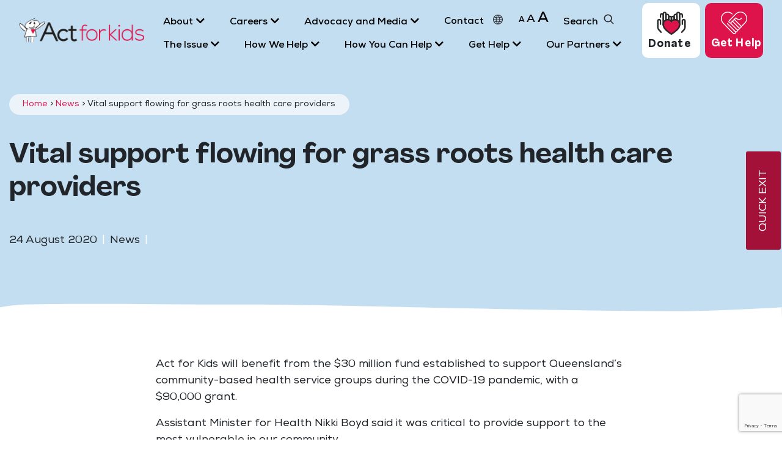

--- FILE ---
content_type: text/html; charset=UTF-8
request_url: https://www.actforkids.com.au/news/vital-support-flowing-for-grass-roots-health-care-providers/
body_size: 23225
content:
<!doctype html>
<html dir="ltr" lang="en-AU">
<head>
<meta charset="utf-8">
<meta http-equiv="x-ua-compatible" content="ie=edge">
<meta name="viewport" content="width=device-width, initial-scale=1, shrink-to-fit=no">

<link rel="dns-prefetch" href="//fonts.gstatic.com">
<link rel="preconnect" href="https://fonts.gstatic.com" crossorigin>
<link rel="dns-prefetch" href="//cdnjs.cloudflare.com">
<link rel="preconnect" href="https://cdnjs.cloudflare.com" crossorigin>
<link rel="dns-prefetch" href="//fonts.googleapis.com">
<link rel="preconnect" href="https://fonts.googleapis.com" crossorigin>

		<!-- All in One SEO 4.9.3 - aioseo.com -->
	<meta name="description" content="Act for Kids will benefit from the $30 million fund established to support Queensland’s community-based health service groups during the COVID-19 pandemic, with a $90,000 grant. Assistant Minister for Health Nikki Boyd said it was critical to provide support to the most vulnerable in our community. “In this round of the initiative, we have supported" />
	<meta name="robots" content="max-image-preview:large" />
	<meta name="author" content="Jess Mumme"/>
	<link rel="canonical" href="https://www.actforkids.com.au/news/vital-support-flowing-for-grass-roots-health-care-providers/" />
	<meta name="generator" content="All in One SEO (AIOSEO) 4.9.3" />
		<meta property="og:locale" content="en_US" />
		<meta property="og:site_name" content="Act for Kids - Preventing and treating child abuse and neglect" />
		<meta property="og:type" content="article" />
		<meta property="og:title" content="Vital support flowing for grass roots health care providers - Act for Kids" />
		<meta property="og:description" content="Act for Kids will benefit from the $30 million fund established to support Queensland’s community-based health service groups during the COVID-19 pandemic, with a $90,000 grant. Assistant Minister for Health Nikki Boyd said it was critical to provide support to the most vulnerable in our community. “In this round of the initiative, we have supported" />
		<meta property="og:url" content="https://www.actforkids.com.au/news/vital-support-flowing-for-grass-roots-health-care-providers/" />
		<meta property="article:published_time" content="2020-08-24T00:25:24+00:00" />
		<meta property="article:modified_time" content="2021-11-11T02:37:13+00:00" />
		<meta name="twitter:card" content="summary_large_image" />
		<meta name="twitter:title" content="Vital support flowing for grass roots health care providers - Act for Kids" />
		<meta name="twitter:description" content="Act for Kids will benefit from the $30 million fund established to support Queensland’s community-based health service groups during the COVID-19 pandemic, with a $90,000 grant. Assistant Minister for Health Nikki Boyd said it was critical to provide support to the most vulnerable in our community. “In this round of the initiative, we have supported" />
		<script type="application/ld+json" class="aioseo-schema">
			{"@context":"https:\/\/schema.org","@graph":[{"@type":"BlogPosting","@id":"https:\/\/www.actforkids.com.au\/news\/vital-support-flowing-for-grass-roots-health-care-providers\/#blogposting","name":"Vital support flowing for grass roots health care providers - Act for Kids","headline":"Vital support flowing for grass roots health care providers","author":{"@id":"https:\/\/www.actforkids.com.au\/news\/author\/jessmumme\/#author"},"publisher":{"@id":"https:\/\/www.actforkids.com.au\/#organization"},"image":{"@type":"ImageObject","url":"\/wp-content\/uploads\/2020\/08\/Nikki-Boyd-MP-scaled-1.jpg","width":2560,"height":1920},"datePublished":"2020-08-24T10:25:24+10:00","dateModified":"2021-11-11T12:37:13+10:00","inLanguage":"en-AU","mainEntityOfPage":{"@id":"https:\/\/www.actforkids.com.au\/news\/vital-support-flowing-for-grass-roots-health-care-providers\/#webpage"},"isPartOf":{"@id":"https:\/\/www.actforkids.com.au\/news\/vital-support-flowing-for-grass-roots-health-care-providers\/#webpage"},"articleSection":"News"},{"@type":"BreadcrumbList","@id":"https:\/\/www.actforkids.com.au\/news\/vital-support-flowing-for-grass-roots-health-care-providers\/#breadcrumblist","itemListElement":[{"@type":"ListItem","@id":"https:\/\/www.actforkids.com.au#listItem","position":1,"name":"Home","item":"https:\/\/www.actforkids.com.au","nextItem":{"@type":"ListItem","@id":"\/news\/category\/news\/#listItem","name":"News"}},{"@type":"ListItem","@id":"\/news\/category\/news\/#listItem","position":2,"name":"News","item":"\/news\/category\/news\/","nextItem":{"@type":"ListItem","@id":"https:\/\/www.actforkids.com.au\/news\/vital-support-flowing-for-grass-roots-health-care-providers\/#listItem","name":"Vital support flowing for grass roots health care providers"},"previousItem":{"@type":"ListItem","@id":"https:\/\/www.actforkids.com.au#listItem","name":"Home"}},{"@type":"ListItem","@id":"https:\/\/www.actforkids.com.au\/news\/vital-support-flowing-for-grass-roots-health-care-providers\/#listItem","position":3,"name":"Vital support flowing for grass roots health care providers","previousItem":{"@type":"ListItem","@id":"\/news\/category\/news\/#listItem","name":"News"}}]},{"@type":"Organization","@id":"https:\/\/www.actforkids.com.au\/#organization","name":"Act for Kids","description":"Preventing and treating child abuse and neglect","url":"https:\/\/www.actforkids.com.au\/"},{"@type":"Person","@id":"https:\/\/www.actforkids.com.au\/news\/author\/jessmumme\/#author","url":"https:\/\/www.actforkids.com.au\/news\/author\/jessmumme\/","name":"Jess Mumme","image":{"@type":"ImageObject","@id":"https:\/\/www.actforkids.com.au\/news\/vital-support-flowing-for-grass-roots-health-care-providers\/#authorImage","url":"https:\/\/secure.gravatar.com\/avatar\/f07724d08e48453800ff10df7af3f89403b31195160b2e50d0d9624ae2fc7386?s=96&d=mm&r=g","width":96,"height":96,"caption":"Jess Mumme"}},{"@type":"WebPage","@id":"https:\/\/www.actforkids.com.au\/news\/vital-support-flowing-for-grass-roots-health-care-providers\/#webpage","url":"https:\/\/www.actforkids.com.au\/news\/vital-support-flowing-for-grass-roots-health-care-providers\/","name":"Vital support flowing for grass roots health care providers - Act for Kids","description":"Act for Kids will benefit from the $30 million fund established to support Queensland\u2019s community-based health service groups during the COVID-19 pandemic, with a $90,000 grant. Assistant Minister for Health Nikki Boyd said it was critical to provide support to the most vulnerable in our community. \u201cIn this round of the initiative, we have supported","inLanguage":"en-AU","isPartOf":{"@id":"https:\/\/www.actforkids.com.au\/#website"},"breadcrumb":{"@id":"https:\/\/www.actforkids.com.au\/news\/vital-support-flowing-for-grass-roots-health-care-providers\/#breadcrumblist"},"author":{"@id":"https:\/\/www.actforkids.com.au\/news\/author\/jessmumme\/#author"},"creator":{"@id":"https:\/\/www.actforkids.com.au\/news\/author\/jessmumme\/#author"},"image":{"@type":"ImageObject","url":"\/wp-content\/uploads\/2020\/08\/Nikki-Boyd-MP-scaled-1.jpg","@id":"https:\/\/www.actforkids.com.au\/news\/vital-support-flowing-for-grass-roots-health-care-providers\/#mainImage","width":2560,"height":1920},"primaryImageOfPage":{"@id":"https:\/\/www.actforkids.com.au\/news\/vital-support-flowing-for-grass-roots-health-care-providers\/#mainImage"},"datePublished":"2020-08-24T10:25:24+10:00","dateModified":"2021-11-11T12:37:13+10:00"},{"@type":"WebSite","@id":"https:\/\/www.actforkids.com.au\/#website","url":"https:\/\/www.actforkids.com.au\/","name":"Act for Kids","description":"Preventing and treating child abuse and neglect","inLanguage":"en-AU","publisher":{"@id":"https:\/\/www.actforkids.com.au\/#organization"}}]}
		</script>
		<!-- All in One SEO -->

<script id="cookieyes" type="text/javascript" src="https://cdn-cookieyes.com/client_data/6bcd7a7be8372f0db0356e4d/script.js" data-rocket-defer defer></script>
	<!-- This site is optimized with the Yoast SEO plugin v26.7 - https://yoast.com/wordpress/plugins/seo/ -->
	<title>Vital support flowing for grass roots health care providers - Act for Kids</title>
<link data-rocket-preload as="style" href="https://fonts.googleapis.com/css?family=Roboto%7COpen%20Sans%7CMerriweather&#038;display=swap" rel="preload">
<link href="https://fonts.googleapis.com/css?family=Roboto%7COpen%20Sans%7CMerriweather&#038;display=swap" media="print" onload="this.media=&#039;all&#039;" rel="stylesheet">
<noscript data-wpr-hosted-gf-parameters=""><link rel="stylesheet" href="https://fonts.googleapis.com/css?family=Roboto%7COpen%20Sans%7CMerriweather&#038;display=swap"></noscript>
	<link rel="canonical" href="https://www.actforkids.com.au/news/vital-support-flowing-for-grass-roots-health-care-providers/" />
	<meta property="og:locale" content="en_US" />
	<meta property="og:type" content="article" />
	<meta property="og:title" content="Vital support flowing for grass roots health care providers - Act for Kids" />
	<meta property="og:description" content="Act for Kids will benefit from the $30 million fund established to support Queensland’s community-based health service groups during the" />
	<meta property="og:url" content="https://www.actforkids.com.au/news/vital-support-flowing-for-grass-roots-health-care-providers/" />
	<meta property="og:site_name" content="Act for Kids" />
	<meta property="article:published_time" content="2020-08-24T00:25:24+00:00" />
	<meta property="article:modified_time" content="2021-11-11T02:37:13+00:00" />
	<meta property="og:image" content="https://www.actforkids.com.au/wp-content/uploads/2020/08/Nikki-Boyd-MP-scaled-1.jpg" />
	<meta property="og:image:width" content="2560" />
	<meta property="og:image:height" content="1920" />
	<meta property="og:image:type" content="image/jpeg" />
	<meta name="author" content="Jess Mumme" />
	<meta name="twitter:card" content="summary_large_image" />
	<meta name="twitter:label1" content="Written by" />
	<meta name="twitter:data1" content="Jess Mumme" />
	<meta name="twitter:label2" content="Est. reading time" />
	<meta name="twitter:data2" content="2 minutes" />
	<script type="application/ld+json" class="yoast-schema-graph">{"@context":"https://schema.org","@graph":[{"@type":"Article","@id":"https://www.actforkids.com.au/news/vital-support-flowing-for-grass-roots-health-care-providers/#article","isPartOf":{"@id":"https://www.actforkids.com.au/news/vital-support-flowing-for-grass-roots-health-care-providers/"},"author":{"name":"Jess Mumme","@id":"https://www.actforkids.com.au/#/schema/person/6b3d39f6d86adfbeb54595b691cff502"},"headline":"Vital support flowing for grass roots health care providers","datePublished":"2020-08-24T00:25:24+00:00","dateModified":"2021-11-11T02:37:13+00:00","mainEntityOfPage":{"@id":"https://www.actforkids.com.au/news/vital-support-flowing-for-grass-roots-health-care-providers/"},"wordCount":379,"image":{"@id":"https://www.actforkids.com.au/news/vital-support-flowing-for-grass-roots-health-care-providers/#primaryimage"},"thumbnailUrl":"/wp-content/uploads/2020/08/Nikki-Boyd-MP-scaled-1.jpg","articleSection":["News"],"inLanguage":"en-AU"},{"@type":"WebPage","@id":"https://www.actforkids.com.au/news/vital-support-flowing-for-grass-roots-health-care-providers/","url":"https://www.actforkids.com.au/news/vital-support-flowing-for-grass-roots-health-care-providers/","name":"Vital support flowing for grass roots health care providers - Act for Kids","isPartOf":{"@id":"https://www.actforkids.com.au/#website"},"primaryImageOfPage":{"@id":"https://www.actforkids.com.au/news/vital-support-flowing-for-grass-roots-health-care-providers/#primaryimage"},"image":{"@id":"https://www.actforkids.com.au/news/vital-support-flowing-for-grass-roots-health-care-providers/#primaryimage"},"thumbnailUrl":"/wp-content/uploads/2020/08/Nikki-Boyd-MP-scaled-1.jpg","datePublished":"2020-08-24T00:25:24+00:00","dateModified":"2021-11-11T02:37:13+00:00","author":{"@id":"https://www.actforkids.com.au/#/schema/person/6b3d39f6d86adfbeb54595b691cff502"},"breadcrumb":{"@id":"https://www.actforkids.com.au/news/vital-support-flowing-for-grass-roots-health-care-providers/#breadcrumb"},"inLanguage":"en-AU","potentialAction":[{"@type":"ReadAction","target":["https://www.actforkids.com.au/news/vital-support-flowing-for-grass-roots-health-care-providers/"]}]},{"@type":"ImageObject","inLanguage":"en-AU","@id":"https://www.actforkids.com.au/news/vital-support-flowing-for-grass-roots-health-care-providers/#primaryimage","url":"/wp-content/uploads/2020/08/Nikki-Boyd-MP-scaled-1.jpg","contentUrl":"/wp-content/uploads/2020/08/Nikki-Boyd-MP-scaled-1.jpg","width":2560,"height":1920},{"@type":"BreadcrumbList","@id":"https://www.actforkids.com.au/news/vital-support-flowing-for-grass-roots-health-care-providers/#breadcrumb","itemListElement":[{"@type":"ListItem","position":1,"name":"Home","item":"https://www.actforkids.com.au/"},{"@type":"ListItem","position":2,"name":"News","item":"https://www.actforkids.com.au/news"},{"@type":"ListItem","position":3,"name":"Vital support flowing for grass roots health care providers"}]},{"@type":"WebSite","@id":"https://www.actforkids.com.au/#website","url":"https://www.actforkids.com.au/","name":"Act for Kids","description":"Preventing and treating child abuse and neglect","potentialAction":[{"@type":"SearchAction","target":{"@type":"EntryPoint","urlTemplate":"https://www.actforkids.com.au/search/{search_term_string}"},"query-input":{"@type":"PropertyValueSpecification","valueRequired":true,"valueName":"search_term_string"}}],"inLanguage":"en-AU"},{"@type":"Person","@id":"https://www.actforkids.com.au/#/schema/person/6b3d39f6d86adfbeb54595b691cff502","name":"Jess Mumme","image":{"@type":"ImageObject","inLanguage":"en-AU","@id":"https://www.actforkids.com.au/#/schema/person/image/","url":"https://secure.gravatar.com/avatar/f07724d08e48453800ff10df7af3f89403b31195160b2e50d0d9624ae2fc7386?s=96&d=mm&r=g","contentUrl":"https://secure.gravatar.com/avatar/f07724d08e48453800ff10df7af3f89403b31195160b2e50d0d9624ae2fc7386?s=96&d=mm&r=g","caption":"Jess Mumme"},"sameAs":["https://actforkids.com.au"],"url":"https://www.actforkids.com.au/news/author/jessmumme/"}]}</script>
	<!-- / Yoast SEO plugin. -->


<link rel='dns-prefetch' href='//translate.google.com' />
<link rel='dns-prefetch' href='//fonts.googleapis.com' />
<link href='https://fonts.gstatic.com' crossorigin rel='preconnect' />
		<!-- This site uses the Google Analytics by MonsterInsights plugin v9.11.1 - Using Analytics tracking - https://www.monsterinsights.com/ -->
							<script src="//www.googletagmanager.com/gtag/js?id=G-VLMM8BMCGY"  data-cfasync="false" data-wpfc-render="false" type="text/javascript" async></script>
			<script data-cfasync="false" data-wpfc-render="false" type="text/javascript">
				var mi_version = '9.11.1';
				var mi_track_user = true;
				var mi_no_track_reason = '';
								var MonsterInsightsDefaultLocations = {"page_location":"https:\/\/www.actforkids.com.au\/news\/vital-support-flowing-for-grass-roots-health-care-providers\/"};
								if ( typeof MonsterInsightsPrivacyGuardFilter === 'function' ) {
					var MonsterInsightsLocations = (typeof MonsterInsightsExcludeQuery === 'object') ? MonsterInsightsPrivacyGuardFilter( MonsterInsightsExcludeQuery ) : MonsterInsightsPrivacyGuardFilter( MonsterInsightsDefaultLocations );
				} else {
					var MonsterInsightsLocations = (typeof MonsterInsightsExcludeQuery === 'object') ? MonsterInsightsExcludeQuery : MonsterInsightsDefaultLocations;
				}

								var disableStrs = [
										'ga-disable-G-VLMM8BMCGY',
									];

				/* Function to detect opted out users */
				function __gtagTrackerIsOptedOut() {
					for (var index = 0; index < disableStrs.length; index++) {
						if (document.cookie.indexOf(disableStrs[index] + '=true') > -1) {
							return true;
						}
					}

					return false;
				}

				/* Disable tracking if the opt-out cookie exists. */
				if (__gtagTrackerIsOptedOut()) {
					for (var index = 0; index < disableStrs.length; index++) {
						window[disableStrs[index]] = true;
					}
				}

				/* Opt-out function */
				function __gtagTrackerOptout() {
					for (var index = 0; index < disableStrs.length; index++) {
						document.cookie = disableStrs[index] + '=true; expires=Thu, 31 Dec 2099 23:59:59 UTC; path=/';
						window[disableStrs[index]] = true;
					}
				}

				if ('undefined' === typeof gaOptout) {
					function gaOptout() {
						__gtagTrackerOptout();
					}
				}
								window.dataLayer = window.dataLayer || [];

				window.MonsterInsightsDualTracker = {
					helpers: {},
					trackers: {},
				};
				if (mi_track_user) {
					function __gtagDataLayer() {
						dataLayer.push(arguments);
					}

					function __gtagTracker(type, name, parameters) {
						if (!parameters) {
							parameters = {};
						}

						if (parameters.send_to) {
							__gtagDataLayer.apply(null, arguments);
							return;
						}

						if (type === 'event') {
														parameters.send_to = monsterinsights_frontend.v4_id;
							var hookName = name;
							if (typeof parameters['event_category'] !== 'undefined') {
								hookName = parameters['event_category'] + ':' + name;
							}

							if (typeof MonsterInsightsDualTracker.trackers[hookName] !== 'undefined') {
								MonsterInsightsDualTracker.trackers[hookName](parameters);
							} else {
								__gtagDataLayer('event', name, parameters);
							}
							
						} else {
							__gtagDataLayer.apply(null, arguments);
						}
					}

					__gtagTracker('js', new Date());
					__gtagTracker('set', {
						'developer_id.dZGIzZG': true,
											});
					if ( MonsterInsightsLocations.page_location ) {
						__gtagTracker('set', MonsterInsightsLocations);
					}
										__gtagTracker('config', 'G-VLMM8BMCGY', {"forceSSL":"true","link_attribution":"true"} );
										window.gtag = __gtagTracker;										(function () {
						/* https://developers.google.com/analytics/devguides/collection/analyticsjs/ */
						/* ga and __gaTracker compatibility shim. */
						var noopfn = function () {
							return null;
						};
						var newtracker = function () {
							return new Tracker();
						};
						var Tracker = function () {
							return null;
						};
						var p = Tracker.prototype;
						p.get = noopfn;
						p.set = noopfn;
						p.send = function () {
							var args = Array.prototype.slice.call(arguments);
							args.unshift('send');
							__gaTracker.apply(null, args);
						};
						var __gaTracker = function () {
							var len = arguments.length;
							if (len === 0) {
								return;
							}
							var f = arguments[len - 1];
							if (typeof f !== 'object' || f === null || typeof f.hitCallback !== 'function') {
								if ('send' === arguments[0]) {
									var hitConverted, hitObject = false, action;
									if ('event' === arguments[1]) {
										if ('undefined' !== typeof arguments[3]) {
											hitObject = {
												'eventAction': arguments[3],
												'eventCategory': arguments[2],
												'eventLabel': arguments[4],
												'value': arguments[5] ? arguments[5] : 1,
											}
										}
									}
									if ('pageview' === arguments[1]) {
										if ('undefined' !== typeof arguments[2]) {
											hitObject = {
												'eventAction': 'page_view',
												'page_path': arguments[2],
											}
										}
									}
									if (typeof arguments[2] === 'object') {
										hitObject = arguments[2];
									}
									if (typeof arguments[5] === 'object') {
										Object.assign(hitObject, arguments[5]);
									}
									if ('undefined' !== typeof arguments[1].hitType) {
										hitObject = arguments[1];
										if ('pageview' === hitObject.hitType) {
											hitObject.eventAction = 'page_view';
										}
									}
									if (hitObject) {
										action = 'timing' === arguments[1].hitType ? 'timing_complete' : hitObject.eventAction;
										hitConverted = mapArgs(hitObject);
										__gtagTracker('event', action, hitConverted);
									}
								}
								return;
							}

							function mapArgs(args) {
								var arg, hit = {};
								var gaMap = {
									'eventCategory': 'event_category',
									'eventAction': 'event_action',
									'eventLabel': 'event_label',
									'eventValue': 'event_value',
									'nonInteraction': 'non_interaction',
									'timingCategory': 'event_category',
									'timingVar': 'name',
									'timingValue': 'value',
									'timingLabel': 'event_label',
									'page': 'page_path',
									'location': 'page_location',
									'title': 'page_title',
									'referrer' : 'page_referrer',
								};
								for (arg in args) {
																		if (!(!args.hasOwnProperty(arg) || !gaMap.hasOwnProperty(arg))) {
										hit[gaMap[arg]] = args[arg];
									} else {
										hit[arg] = args[arg];
									}
								}
								return hit;
							}

							try {
								f.hitCallback();
							} catch (ex) {
							}
						};
						__gaTracker.create = newtracker;
						__gaTracker.getByName = newtracker;
						__gaTracker.getAll = function () {
							return [];
						};
						__gaTracker.remove = noopfn;
						__gaTracker.loaded = true;
						window['__gaTracker'] = __gaTracker;
					})();
									} else {
										console.log("");
					(function () {
						function __gtagTracker() {
							return null;
						}

						window['__gtagTracker'] = __gtagTracker;
						window['gtag'] = __gtagTracker;
					})();
									}
			</script>
							<!-- / Google Analytics by MonsterInsights -->
		<style id='wp-img-auto-sizes-contain-inline-css' type='text/css'>
img:is([sizes=auto i],[sizes^="auto," i]){contain-intrinsic-size:3000px 1500px}
/*# sourceURL=wp-img-auto-sizes-contain-inline-css */
</style>
<link rel="stylesheet" href="/wp-includes/css/dist/components/style.min.css"><link rel="stylesheet" href="/wp-includes/css/dist/preferences/style.min.css"><link rel="stylesheet" href="/wp-includes/css/dist/block-editor/style.min.css"><link rel="stylesheet" href="/wp-includes/css/dist/reusable-blocks/style.min.css"><link rel="stylesheet" href="/wp-includes/css/dist/patterns/style.min.css"><link rel="stylesheet" href="/wp-includes/css/dist/editor/style.min.css"><link rel="stylesheet" href="/wp-content/plugins/algori-pdf-viewer/dist/blocks.style.build.css"><link rel="stylesheet" href="/wp-content/plugins/all-in-one-seo-pack/dist/Lite/assets/css/table-of-contents/global.e90f6d47.css"><style id='tropicalista-pdfembed-style-inline-css' type='text/css'>
.wp-block-tropicalista-pdfembed{height:500px}

/*# sourceURL=https://www.actforkids.com.au/wp-content/plugins/pdf-embed/build/style-index.css */
</style>
<style id='global-styles-inline-css' type='text/css'>
:root{--wp--preset--aspect-ratio--square: 1;--wp--preset--aspect-ratio--4-3: 4/3;--wp--preset--aspect-ratio--3-4: 3/4;--wp--preset--aspect-ratio--3-2: 3/2;--wp--preset--aspect-ratio--2-3: 2/3;--wp--preset--aspect-ratio--16-9: 16/9;--wp--preset--aspect-ratio--9-16: 9/16;--wp--preset--color--black: #000000;--wp--preset--color--cyan-bluish-gray: #abb8c3;--wp--preset--color--white: #ffffff;--wp--preset--color--pale-pink: #f78da7;--wp--preset--color--vivid-red: #cf2e2e;--wp--preset--color--luminous-vivid-orange: #ff6900;--wp--preset--color--luminous-vivid-amber: #fcb900;--wp--preset--color--light-green-cyan: #7bdcb5;--wp--preset--color--vivid-green-cyan: #00d084;--wp--preset--color--pale-cyan-blue: #8ed1fc;--wp--preset--color--vivid-cyan-blue: #0693e3;--wp--preset--color--vivid-purple: #9b51e0;--wp--preset--color--strong-magenta: #a156b4;--wp--preset--color--light-grayish-magenta: #d0a5db;--wp--preset--color--very-light-gray: #eee;--wp--preset--color--very-dark-gray: #444;--wp--preset--gradient--vivid-cyan-blue-to-vivid-purple: linear-gradient(135deg,rgb(6,147,227) 0%,rgb(155,81,224) 100%);--wp--preset--gradient--light-green-cyan-to-vivid-green-cyan: linear-gradient(135deg,rgb(122,220,180) 0%,rgb(0,208,130) 100%);--wp--preset--gradient--luminous-vivid-amber-to-luminous-vivid-orange: linear-gradient(135deg,rgb(252,185,0) 0%,rgb(255,105,0) 100%);--wp--preset--gradient--luminous-vivid-orange-to-vivid-red: linear-gradient(135deg,rgb(255,105,0) 0%,rgb(207,46,46) 100%);--wp--preset--gradient--very-light-gray-to-cyan-bluish-gray: linear-gradient(135deg,rgb(238,238,238) 0%,rgb(169,184,195) 100%);--wp--preset--gradient--cool-to-warm-spectrum: linear-gradient(135deg,rgb(74,234,220) 0%,rgb(151,120,209) 20%,rgb(207,42,186) 40%,rgb(238,44,130) 60%,rgb(251,105,98) 80%,rgb(254,248,76) 100%);--wp--preset--gradient--blush-light-purple: linear-gradient(135deg,rgb(255,206,236) 0%,rgb(152,150,240) 100%);--wp--preset--gradient--blush-bordeaux: linear-gradient(135deg,rgb(254,205,165) 0%,rgb(254,45,45) 50%,rgb(107,0,62) 100%);--wp--preset--gradient--luminous-dusk: linear-gradient(135deg,rgb(255,203,112) 0%,rgb(199,81,192) 50%,rgb(65,88,208) 100%);--wp--preset--gradient--pale-ocean: linear-gradient(135deg,rgb(255,245,203) 0%,rgb(182,227,212) 50%,rgb(51,167,181) 100%);--wp--preset--gradient--electric-grass: linear-gradient(135deg,rgb(202,248,128) 0%,rgb(113,206,126) 100%);--wp--preset--gradient--midnight: linear-gradient(135deg,rgb(2,3,129) 0%,rgb(40,116,252) 100%);--wp--preset--font-size--small: 13px;--wp--preset--font-size--medium: 20px;--wp--preset--font-size--large: 36px;--wp--preset--font-size--x-large: 42px;--wp--preset--font-size--normal: 16px;--wp--preset--font-size--huge: 50px;--wp--preset--spacing--20: 0.44rem;--wp--preset--spacing--30: 0.67rem;--wp--preset--spacing--40: 1rem;--wp--preset--spacing--50: 1.5rem;--wp--preset--spacing--60: 2.25rem;--wp--preset--spacing--70: 3.38rem;--wp--preset--spacing--80: 5.06rem;--wp--preset--shadow--natural: 6px 6px 9px rgba(0, 0, 0, 0.2);--wp--preset--shadow--deep: 12px 12px 50px rgba(0, 0, 0, 0.4);--wp--preset--shadow--sharp: 6px 6px 0px rgba(0, 0, 0, 0.2);--wp--preset--shadow--outlined: 6px 6px 0px -3px rgb(255, 255, 255), 6px 6px rgb(0, 0, 0);--wp--preset--shadow--crisp: 6px 6px 0px rgb(0, 0, 0);}:where(body) { margin: 0; }.wp-site-blocks > .alignleft { float: left; margin-right: 2em; }.wp-site-blocks > .alignright { float: right; margin-left: 2em; }.wp-site-blocks > .aligncenter { justify-content: center; margin-left: auto; margin-right: auto; }:where(.is-layout-flex){gap: 0.5em;}:where(.is-layout-grid){gap: 0.5em;}.is-layout-flow > .alignleft{float: left;margin-inline-start: 0;margin-inline-end: 2em;}.is-layout-flow > .alignright{float: right;margin-inline-start: 2em;margin-inline-end: 0;}.is-layout-flow > .aligncenter{margin-left: auto !important;margin-right: auto !important;}.is-layout-constrained > .alignleft{float: left;margin-inline-start: 0;margin-inline-end: 2em;}.is-layout-constrained > .alignright{float: right;margin-inline-start: 2em;margin-inline-end: 0;}.is-layout-constrained > .aligncenter{margin-left: auto !important;margin-right: auto !important;}.is-layout-constrained > :where(:not(.alignleft):not(.alignright):not(.alignfull)){margin-left: auto !important;margin-right: auto !important;}body .is-layout-flex{display: flex;}.is-layout-flex{flex-wrap: wrap;align-items: center;}.is-layout-flex > :is(*, div){margin: 0;}body .is-layout-grid{display: grid;}.is-layout-grid > :is(*, div){margin: 0;}body{padding-top: 0px;padding-right: 0px;padding-bottom: 0px;padding-left: 0px;}a:where(:not(.wp-element-button)){text-decoration: underline;}:root :where(.wp-element-button, .wp-block-button__link){background-color: #32373c;border-width: 0;color: #fff;font-family: inherit;font-size: inherit;font-style: inherit;font-weight: inherit;letter-spacing: inherit;line-height: inherit;padding-top: calc(0.667em + 2px);padding-right: calc(1.333em + 2px);padding-bottom: calc(0.667em + 2px);padding-left: calc(1.333em + 2px);text-decoration: none;text-transform: inherit;}.has-black-color{color: var(--wp--preset--color--black) !important;}.has-cyan-bluish-gray-color{color: var(--wp--preset--color--cyan-bluish-gray) !important;}.has-white-color{color: var(--wp--preset--color--white) !important;}.has-pale-pink-color{color: var(--wp--preset--color--pale-pink) !important;}.has-vivid-red-color{color: var(--wp--preset--color--vivid-red) !important;}.has-luminous-vivid-orange-color{color: var(--wp--preset--color--luminous-vivid-orange) !important;}.has-luminous-vivid-amber-color{color: var(--wp--preset--color--luminous-vivid-amber) !important;}.has-light-green-cyan-color{color: var(--wp--preset--color--light-green-cyan) !important;}.has-vivid-green-cyan-color{color: var(--wp--preset--color--vivid-green-cyan) !important;}.has-pale-cyan-blue-color{color: var(--wp--preset--color--pale-cyan-blue) !important;}.has-vivid-cyan-blue-color{color: var(--wp--preset--color--vivid-cyan-blue) !important;}.has-vivid-purple-color{color: var(--wp--preset--color--vivid-purple) !important;}.has-strong-magenta-color{color: var(--wp--preset--color--strong-magenta) !important;}.has-light-grayish-magenta-color{color: var(--wp--preset--color--light-grayish-magenta) !important;}.has-very-light-gray-color{color: var(--wp--preset--color--very-light-gray) !important;}.has-very-dark-gray-color{color: var(--wp--preset--color--very-dark-gray) !important;}.has-black-background-color{background-color: var(--wp--preset--color--black) !important;}.has-cyan-bluish-gray-background-color{background-color: var(--wp--preset--color--cyan-bluish-gray) !important;}.has-white-background-color{background-color: var(--wp--preset--color--white) !important;}.has-pale-pink-background-color{background-color: var(--wp--preset--color--pale-pink) !important;}.has-vivid-red-background-color{background-color: var(--wp--preset--color--vivid-red) !important;}.has-luminous-vivid-orange-background-color{background-color: var(--wp--preset--color--luminous-vivid-orange) !important;}.has-luminous-vivid-amber-background-color{background-color: var(--wp--preset--color--luminous-vivid-amber) !important;}.has-light-green-cyan-background-color{background-color: var(--wp--preset--color--light-green-cyan) !important;}.has-vivid-green-cyan-background-color{background-color: var(--wp--preset--color--vivid-green-cyan) !important;}.has-pale-cyan-blue-background-color{background-color: var(--wp--preset--color--pale-cyan-blue) !important;}.has-vivid-cyan-blue-background-color{background-color: var(--wp--preset--color--vivid-cyan-blue) !important;}.has-vivid-purple-background-color{background-color: var(--wp--preset--color--vivid-purple) !important;}.has-strong-magenta-background-color{background-color: var(--wp--preset--color--strong-magenta) !important;}.has-light-grayish-magenta-background-color{background-color: var(--wp--preset--color--light-grayish-magenta) !important;}.has-very-light-gray-background-color{background-color: var(--wp--preset--color--very-light-gray) !important;}.has-very-dark-gray-background-color{background-color: var(--wp--preset--color--very-dark-gray) !important;}.has-black-border-color{border-color: var(--wp--preset--color--black) !important;}.has-cyan-bluish-gray-border-color{border-color: var(--wp--preset--color--cyan-bluish-gray) !important;}.has-white-border-color{border-color: var(--wp--preset--color--white) !important;}.has-pale-pink-border-color{border-color: var(--wp--preset--color--pale-pink) !important;}.has-vivid-red-border-color{border-color: var(--wp--preset--color--vivid-red) !important;}.has-luminous-vivid-orange-border-color{border-color: var(--wp--preset--color--luminous-vivid-orange) !important;}.has-luminous-vivid-amber-border-color{border-color: var(--wp--preset--color--luminous-vivid-amber) !important;}.has-light-green-cyan-border-color{border-color: var(--wp--preset--color--light-green-cyan) !important;}.has-vivid-green-cyan-border-color{border-color: var(--wp--preset--color--vivid-green-cyan) !important;}.has-pale-cyan-blue-border-color{border-color: var(--wp--preset--color--pale-cyan-blue) !important;}.has-vivid-cyan-blue-border-color{border-color: var(--wp--preset--color--vivid-cyan-blue) !important;}.has-vivid-purple-border-color{border-color: var(--wp--preset--color--vivid-purple) !important;}.has-strong-magenta-border-color{border-color: var(--wp--preset--color--strong-magenta) !important;}.has-light-grayish-magenta-border-color{border-color: var(--wp--preset--color--light-grayish-magenta) !important;}.has-very-light-gray-border-color{border-color: var(--wp--preset--color--very-light-gray) !important;}.has-very-dark-gray-border-color{border-color: var(--wp--preset--color--very-dark-gray) !important;}.has-vivid-cyan-blue-to-vivid-purple-gradient-background{background: var(--wp--preset--gradient--vivid-cyan-blue-to-vivid-purple) !important;}.has-light-green-cyan-to-vivid-green-cyan-gradient-background{background: var(--wp--preset--gradient--light-green-cyan-to-vivid-green-cyan) !important;}.has-luminous-vivid-amber-to-luminous-vivid-orange-gradient-background{background: var(--wp--preset--gradient--luminous-vivid-amber-to-luminous-vivid-orange) !important;}.has-luminous-vivid-orange-to-vivid-red-gradient-background{background: var(--wp--preset--gradient--luminous-vivid-orange-to-vivid-red) !important;}.has-very-light-gray-to-cyan-bluish-gray-gradient-background{background: var(--wp--preset--gradient--very-light-gray-to-cyan-bluish-gray) !important;}.has-cool-to-warm-spectrum-gradient-background{background: var(--wp--preset--gradient--cool-to-warm-spectrum) !important;}.has-blush-light-purple-gradient-background{background: var(--wp--preset--gradient--blush-light-purple) !important;}.has-blush-bordeaux-gradient-background{background: var(--wp--preset--gradient--blush-bordeaux) !important;}.has-luminous-dusk-gradient-background{background: var(--wp--preset--gradient--luminous-dusk) !important;}.has-pale-ocean-gradient-background{background: var(--wp--preset--gradient--pale-ocean) !important;}.has-electric-grass-gradient-background{background: var(--wp--preset--gradient--electric-grass) !important;}.has-midnight-gradient-background{background: var(--wp--preset--gradient--midnight) !important;}.has-small-font-size{font-size: var(--wp--preset--font-size--small) !important;}.has-medium-font-size{font-size: var(--wp--preset--font-size--medium) !important;}.has-large-font-size{font-size: var(--wp--preset--font-size--large) !important;}.has-x-large-font-size{font-size: var(--wp--preset--font-size--x-large) !important;}.has-normal-font-size{font-size: var(--wp--preset--font-size--normal) !important;}.has-huge-font-size{font-size: var(--wp--preset--font-size--huge) !important;}
:where(.wp-block-post-template.is-layout-flex){gap: 1.25em;}:where(.wp-block-post-template.is-layout-grid){gap: 1.25em;}
:where(.wp-block-term-template.is-layout-flex){gap: 1.25em;}:where(.wp-block-term-template.is-layout-grid){gap: 1.25em;}
:where(.wp-block-columns.is-layout-flex){gap: 2em;}:where(.wp-block-columns.is-layout-grid){gap: 2em;}
:root :where(.wp-block-pullquote){font-size: 1.5em;line-height: 1.6;}
/*# sourceURL=global-styles-inline-css */
</style>
<link rel="stylesheet" href="/wp-content/plugins/google-language-translator/css/style.css"><link rel="stylesheet" href="/wp-content/plugins/wp-store-locator/css/styles.min.css"><link rel="stylesheet" href="/wp-content/plugins/elementor/assets/lib/eicons/css/elementor-icons.min.css"><link rel="stylesheet" href="/wp-content/uploads/elementor/css/custom-frontend.min.css"><link rel="stylesheet" href="/wp-content/uploads/elementor/css/post-16803.css"><link rel="stylesheet" href="/wp-content/plugins/sticky-header-effects-for-elementor/assets/css/she-header-style.css"><link rel="stylesheet" href="/wp-content/themes/actforkids/dist/styles/main.css?id=6e831cc5ff28b0191f81"><link rel="stylesheet" href="/wp-content/uploads/elementor/google-fonts/css/roboto.css"><link rel="stylesheet" href="/wp-content/uploads/elementor/google-fonts/css/robotoslab.css"><style>#google_language_translator a{display:none!important;}div.skiptranslate.goog-te-gadget{display:inline!important;}.goog-te-gadget{color:transparent!important;}.goog-te-gadget{font-size:0px!important;}.goog-branding{display:none;}.goog-tooltip{display: none!important;}.goog-tooltip:hover{display: none!important;}.goog-text-highlight{background-color:transparent!important;border:none!important;box-shadow:none!important;}#google_language_translator select.goog-te-combo{color:#32373c;}#flags{display:none;}div.skiptranslate{display:none!important;}body{top:0px!important;}#goog-gt-{display:none!important;}font font{background-color:transparent!important;box-shadow:none!important;position:initial!important;}#glt-translate-trigger{left:20px;right:auto;}#glt-translate-trigger > span{color:#ffffff;}#glt-translate-trigger{background:#f89406;}.goog-te-gadget .goog-te-combo{width:100%;}#google_language_translator .goog-te-gadget .goog-te-combo{background:#ffffff;border:0!important;}</style><!-- Hotjar Tracking Code for https://www.actforkids.com.au/get-involved/social/ -->
<script>
    (function(h,o,t,j,a,r){
        h.hj=h.hj||function(){(h.hj.q=h.hj.q||[]).push(arguments)};
        h._hjSettings={hjid:1356125,hjsv:6};
        a=o.getElementsByTagName('head')[0];
        r=o.createElement('script');r.async=1;
        r.src=t+h._hjSettings.hjid+j+h._hjSettings.hjsv;
        a.appendChild(r);
    })(window,document,'https://static.hotjar.com/c/hotjar-','.js?sv=');
</script>

<meta name="facebook-domain-verification" content="v7jwscg5tl7737f9gfveua386x9v24" />

<!-- Google Tag Manager -->
<script>(function(w,d,s,l,i){w[l]=w[l]||[];w[l].push({'gtm.start':
new Date().getTime(),event:'gtm.js'});var f=d.getElementsByTagName(s)[0],
j=d.createElement(s),dl=l!='dataLayer'?'&l='+l:'';j.async=true;j.src=
'https://www.googletagmanager.com/gtm.js?id='+i+dl;f.parentNode.insertBefore(j,f);
})(window,document,'script','dataLayer','GTM-WCQZVTJ');</script>
<!-- End Google Tag Manager -->

<!-- Google Tag Manager -->
<script>(function(w,d,s,l,i){w[l]=w[l]||[];w[l].push({'gtm.start':
new Date().getTime(),event:'gtm.js'});var f=d.getElementsByTagName(s)[0],
j=d.createElement(s),dl=l!='dataLayer'?'&l='+l:'';j.async=true;j.src=
'https://www.googletagmanager.com/gtm.js?id='+i+dl;f.parentNode.insertBefore(j,f);
})(window,document,'script','dataLayer','GTM-P92QP8FF');</script>
<!-- End Google Tag Manager -->
	<style id="zeno-font-resizer" type="text/css">
		p.zeno_font_resizer .screen-reader-text {
			border: 0;
			clip: rect(1px, 1px, 1px, 1px);
			clip-path: inset(50%);
			height: 1px;
			margin: -1px;
			overflow: hidden;
			padding: 0;
			position: absolute;
			width: 1px;
			word-wrap: normal !important;
		}
	</style>
	<meta name="tec-api-version" content="v1"><meta name="tec-api-origin" content="https://www.actforkids.com.au"><link rel="alternate" href="https://www.actforkids.com.au/wp-json/tribe/events/v1/" /><meta name="generator" content="Elementor 3.34.1; features: additional_custom_breakpoints; settings: css_print_method-external, google_font-enabled, font_display-swap">
<script type="text/javascript">
_linkedin_partner_id = "5039482";
window._linkedin_data_partner_ids = window._linkedin_data_partner_ids || [];
window._linkedin_data_partner_ids.push(_linkedin_partner_id);
</script><script type="text/javascript">
(function(l) {
if (!l){window.lintrk = function(a,b){window.lintrk.q.push([a,b])};
window.lintrk.q=[]}
var s = document.getElementsByTagName("script")[0];
var b = document.createElement("script");
b.type = "text/javascript";b.async = true;
b.src = "https://snap.licdn.com/li.lms-analytics/insight.min.js";
s.parentNode.insertBefore(b, s);})(window.lintrk);
</script>
<noscript>
<img height="1" width="1" style="display:none;" alt="" src="https://px.ads.linkedin.com/collect/?pid=5039482&fmt=gif" />
</noscript>
			<style>
				.e-con.e-parent:nth-of-type(n+4):not(.e-lazyloaded):not(.e-no-lazyload),
				.e-con.e-parent:nth-of-type(n+4):not(.e-lazyloaded):not(.e-no-lazyload) * {
					background-image: none !important;
				}
				@media screen and (max-height: 1024px) {
					.e-con.e-parent:nth-of-type(n+3):not(.e-lazyloaded):not(.e-no-lazyload),
					.e-con.e-parent:nth-of-type(n+3):not(.e-lazyloaded):not(.e-no-lazyload) * {
						background-image: none !important;
					}
				}
				@media screen and (max-height: 640px) {
					.e-con.e-parent:nth-of-type(n+2):not(.e-lazyloaded):not(.e-no-lazyload),
					.e-con.e-parent:nth-of-type(n+2):not(.e-lazyloaded):not(.e-no-lazyload) * {
						background-image: none !important;
					}
				}
			</style>
			<link rel="icon" href="/wp-content/uploads/2021/06/cropped-Emmy-Favicon-32x32.png" sizes="32x32">
<link rel="icon" href="/wp-content/uploads/2021/06/cropped-Emmy-Favicon-192x192.png" sizes="192x192">
<link rel="apple-touch-icon" href="/wp-content/uploads/2021/06/cropped-Emmy-Favicon-180x180.png">
<meta name="msapplication-TileImage" content="/wp-content/uploads/2021/06/cropped-Emmy-Favicon-270x270.png">
<meta name="generator" content="WP Rocket 3.20.3" data-wpr-features="wpr_defer_js wpr_preload_links wpr_desktop" /></head>
<body data-rsssl=1 class="wp-singular post-template-default single single-post postid-10001 single-format-standard wp-embed-responsive wp-theme-actforkidsresources tribe-no-js vital-support-flowing-for-grass-roots-health-care-providers elementor-default elementor-kit-16803">
    <header data-rocket-location-hash="e69ff803f882553740c54552428cb03d" class="banner">
    <section data-rocket-location-hash="51f54f6ccc60e8bcce5f619736cda82a" class="search-bar">
      <div data-rocket-location-hash="bc4627c8c1fd30a91369ca7ec2594864" class="container p-4">
        <form role="search" method="get" action="https://www.actforkids.com.au/" class="d-flex align-items-center justify-content-space-between">
          <input type="search" class="search-input" id='site-search' aria-label="Search through site content" value name="s" placeholder="Search">
          <button class="btn btn-primary d-flex" type="submit">
            <svg class="search-icon" width="15px" height="15px" viewBox="0 0 24 24" version="1.1" xmlns:xlink="http://www.w3.org/1999/xlink" xmlns="http://www.w3.org/2000/svg">
              <g id="ImagesIconSearchSearch-White">
                <path d="M23.6351 21.8602L17.7187 15.9194C19.2399 14.1735 20.0734 11.9768 20.0734 9.68999C20.0734 4.34701 15.5708 0 10.0367 0C4.50255 0 0 4.34701 0 9.68999C0 15.033 4.50255 19.38 10.0367 19.38C12.1143 19.38 14.0941 18.775 15.7868 17.6265L21.7482 23.6124C21.9974 23.8622 22.3325 24 22.6916 24C23.0316 24 23.3541 23.8749 23.5989 23.6474C24.119 23.1641 24.1356 22.3628 23.6351 21.8602ZM10.0367 2.52782C14.1273 2.52782 17.4551 5.74069 17.4551 9.68999C17.4551 13.6393 14.1273 16.8522 10.0367 16.8522C5.94608 16.8522 2.61827 13.6393 2.61827 9.68999C2.61827 5.74069 5.94608 2.52782 10.0367 2.52782Z" id="ImagesIconSearchSearch-Grey" fill="#FFFFFF" fill-rule="evenodd" stroke="none" />
              </g>
            </svg>
            Search
          </button>
          <svg class="close-search" width="32px" height="32px" viewBox="0 0 32 32" version="1.1" xmlns:xlink="http://www.w3.org/1999/xlink" xmlns="http://www.w3.org/2000/svg">
            <g id="ImagesIconCloseClose-Large-Dark">
              <path d="M14.1991 12.0002L23.5444 2.65458C24.1525 2.04669 24.1525 1.06381 23.5444 0.455919C22.9365 -0.151973 21.9536 -0.151973 21.3457 0.455919L12.0001 9.80152L2.65479 0.455919C2.04662 -0.151973 1.06403 -0.151973 0.456133 0.455919C-0.152044 1.06381 -0.152044 2.04669 0.456133 2.65458L9.80144 12.0002L0.456133 21.3458C-0.152044 21.9537 -0.152044 22.9365 0.456133 23.5444C0.759082 23.8477 1.15742 24 1.55546 24C1.95351 24 2.35156 23.8477 2.65479 23.5444L12.0001 14.1988L21.3457 23.5444C21.6489 23.8477 22.047 24 22.445 24C22.8431 24 23.2411 23.8477 23.5444 23.5444C24.1525 22.9365 24.1525 21.9537 23.5444 21.3458L14.1991 12.0002Z" transform="translate(3.9997509 3.999668)" id="Path" fill="#000000" fill-rule="evenodd" stroke="none" />
            </g>
          </svg>
        </form>
      </div>
    </section>
    <div data-rocket-location-hash="1373aa950f6a23db078dba38548083f7" class="container-fluid">
        <nav class="navbar navbar-expand-lg">
          <div class="d-flex justify-content-between w-100 align-items-center w-100">
            <a class="navbar-brand" href="https://www.actforkids.com.au/">
                                                      <img class="img-fluid" src="/wp-content/uploads/2021/05/AFK-Logo.svg">
                                              </a>
            <div class='d-flex flex-row'>
            <button type="button" class="btn btn-header btn-primary d-flex flex-row align-items-center flex-md-column flex-lg-column d-lg-none">
              
                              <img src="/wp-content/uploads/2021/03/gethelp-icon.svg">
                            <span>
                Get Help
              </span>
            </button>
            <button class="navbar-toggler order-lg-1 order-3" type="button" data-toggle="collapse" data-target="#primary_nav" aria-controls="primary_nav" aria-expanded="false" aria-label="Toggle navigation">
              <i class="fas fa-bars" aria-hidden="true"></i>
            </button>
            </div>
          </div>
            <div class="collapse navbar-collapse  d-lg-flex justify-content-end" id="primary_nav">
                <div class="d-flex flex-column w-100">
                  <div data-rocket-location-hash="a16031ece8200cbfb3c787ed565be6f2" class="row">
                    <div class='col-12 col-md-6 col-lg-12  order-lg-1 order-2'>
                                            <ul id="menu-secondary_menu" class="nav navbar-nav d-flex align-items-center"><li itemscope="itemscope" itemtype="https://www.schema.org/SiteNavigationElement" id="menu-item-827" class="menu-item menu-item-type-post_type menu-item-object-page menu-item-has-children dropdown menu-item-827 nav-item"><a title="About" href="https://www.actforkids.com.au/about/" data-toggle="dropdown" aria-haspopup="true" aria-expanded="false" class="dropdown-toggle nav-link" id="menu-item-dropdown-827"><span>About</span></a>
<ul class="dropdown-menu" aria-labelledby="menu-item-dropdown-827" role="menu">
	<li itemscope="itemscope" itemtype="https://www.schema.org/SiteNavigationElement" id="menu-item-1343" class="menu-item menu-item-type-post_type menu-item-object-page menu-item-1343 nav-item"><a title="About Act for Kids" href="https://www.actforkids.com.au/about/" class="dropdown-item"><span>About Act for Kids</span></a></li>
	<li itemscope="itemscope" itemtype="https://www.schema.org/SiteNavigationElement" id="menu-item-1175" class="menu-item menu-item-type-post_type menu-item-object-page menu-item-1175 nav-item"><a title="Our Story" href="https://www.actforkids.com.au/about/our-story/" class="dropdown-item"><span>Our Story</span></a></li>
	<li itemscope="itemscope" itemtype="https://www.schema.org/SiteNavigationElement" id="menu-item-16472" class="menu-item menu-item-type-post_type menu-item-object-page menu-item-16472 nav-item"><a title="Our Child Safe Commitment" href="https://www.actforkids.com.au/child-safe-commitment/" class="dropdown-item"><span>Our Child Safe Commitment</span></a></li>
	<li itemscope="itemscope" itemtype="https://www.schema.org/SiteNavigationElement" id="menu-item-1174" class="menu-item menu-item-type-post_type menu-item-object-page menu-item-1174 nav-item"><a title="Our People" href="https://www.actforkids.com.au/about/our-people/" class="dropdown-item"><span>Our People</span></a></li>
	<li itemscope="itemscope" itemtype="https://www.schema.org/SiteNavigationElement" id="menu-item-1176" class="menu-item menu-item-type-post_type menu-item-object-page menu-item-1176 nav-item"><a title="Annual Reviews" href="https://www.actforkids.com.au/about/annual-reviews-archive/" class="dropdown-item"><span>Annual Reviews</span></a></li>
	<li itemscope="itemscope" itemtype="https://www.schema.org/SiteNavigationElement" id="menu-item-13811" class="menu-item menu-item-type-post_type menu-item-object-page menu-item-13811 nav-item"><a title="Our Strategic Plan" href="https://www.actforkids.com.au/about/strategic-plan/" class="dropdown-item"><span>Our Strategic Plan</span></a></li>
	<li itemscope="itemscope" itemtype="https://www.schema.org/SiteNavigationElement" id="menu-item-1178" class="menu-item menu-item-type-post_type menu-item-object-page menu-item-1178 nav-item"><a title="Reconciliation Action Plan" href="https://www.actforkids.com.au/about/reconciliation-action-plan/" class="dropdown-item"><span>Reconciliation Action Plan</span></a></li>
	<li itemscope="itemscope" itemtype="https://www.schema.org/SiteNavigationElement" id="menu-item-16798" class="menu-item menu-item-type-post_type menu-item-object-page menu-item-16798 nav-item"><a title="Environmental, Social and Governance Framework" href="https://www.actforkids.com.au/about/environmental-social-and-governance-framework/" class="dropdown-item"><span>Environmental, Social and Governance Framework</span></a></li>
	<li itemscope="itemscope" itemtype="https://www.schema.org/SiteNavigationElement" id="menu-item-16799" class="menu-item menu-item-type-post_type menu-item-object-page menu-item-16799 nav-item"><a title="Organisational Impact Framework" href="https://www.actforkids.com.au/about/organisational-impact-framework/" class="dropdown-item"><span>Organisational Impact Framework</span></a></li>
</ul>
</li>
<li itemscope="itemscope" itemtype="https://www.schema.org/SiteNavigationElement" id="menu-item-826" class="menu-item menu-item-type-post_type menu-item-object-page menu-item-has-children dropdown menu-item-826 nav-item"><a title="Careers" href="https://www.actforkids.com.au/careers/" data-toggle="dropdown" aria-haspopup="true" aria-expanded="false" class="dropdown-toggle nav-link" id="menu-item-dropdown-826"><span>Careers</span></a>
<ul class="dropdown-menu" aria-labelledby="menu-item-dropdown-826" role="menu">
	<li itemscope="itemscope" itemtype="https://www.schema.org/SiteNavigationElement" id="menu-item-1345" class="menu-item menu-item-type-post_type menu-item-object-page menu-item-1345 nav-item"><a title="Available positions" href="https://www.actforkids.com.au/careers/available-positions/" class="dropdown-item"><span>Available positions</span></a></li>
	<li itemscope="itemscope" itemtype="https://www.schema.org/SiteNavigationElement" id="menu-item-1344" class="menu-item menu-item-type-post_type menu-item-object-page menu-item-1344 nav-item"><a title="Benefits" href="https://www.actforkids.com.au/careers/benefits/" class="dropdown-item"><span>Benefits</span></a></li>
	<li itemscope="itemscope" itemtype="https://www.schema.org/SiteNavigationElement" id="menu-item-13685" class="menu-item menu-item-type-post_type menu-item-object-page menu-item-13685 nav-item"><a title="Meet our teams" href="https://www.actforkids.com.au/careers/meet-our-teams/" class="dropdown-item"><span>Meet our teams</span></a></li>
	<li itemscope="itemscope" itemtype="https://www.schema.org/SiteNavigationElement" id="menu-item-11631" class="menu-item menu-item-type-post_type menu-item-object-page menu-item-11631 nav-item"><a title="Diversity and Belonging" href="https://www.actforkids.com.au/careers/diversity-inclusion/" class="dropdown-item"><span>Diversity and Belonging</span></a></li>
	<li itemscope="itemscope" itemtype="https://www.schema.org/SiteNavigationElement" id="menu-item-11633" class="menu-item menu-item-type-post_type menu-item-object-page menu-item-11633 nav-item"><a title="Team and Culture" href="https://www.actforkids.com.au/careers/team-culture/" class="dropdown-item"><span>Team and Culture</span></a></li>
	<li itemscope="itemscope" itemtype="https://www.schema.org/SiteNavigationElement" id="menu-item-11632" class="menu-item menu-item-type-post_type menu-item-object-page menu-item-11632 nav-item"><a title="Career FAQs" href="https://www.actforkids.com.au/careers/career-faq/" class="dropdown-item"><span>Career FAQs</span></a></li>
</ul>
</li>
<li itemscope="itemscope" itemtype="https://www.schema.org/SiteNavigationElement" id="menu-item-22735" class="menu-item menu-item-type-custom menu-item-object-custom menu-item-has-children dropdown menu-item-22735 nav-item"><a title="Advocacy and Media" data-toggle="dropdown" aria-haspopup="true" aria-expanded="false" class="dropdown-toggle nav-link" id="menu-item-dropdown-22735"><span>Advocacy and Media</span></a>
<ul class="dropdown-menu" aria-labelledby="menu-item-dropdown-22735" role="menu">
	<li itemscope="itemscope" itemtype="https://www.schema.org/SiteNavigationElement" id="menu-item-1177" class="menu-item menu-item-type-post_type menu-item-object-page menu-item-1177 nav-item"><a title="News" href="https://www.actforkids.com.au/about/news/" class="dropdown-item"><span>News</span></a></li>
	<li itemscope="itemscope" itemtype="https://www.schema.org/SiteNavigationElement" id="menu-item-22998" class="menu-item menu-item-type-post_type menu-item-object-page menu-item-22998 nav-item"><a title="Alliances" href="https://www.actforkids.com.au/alliances/" class="dropdown-item"><span>Alliances</span></a></li>
	<li itemscope="itemscope" itemtype="https://www.schema.org/SiteNavigationElement" id="menu-item-22836" class="menu-item menu-item-type-post_type menu-item-object-page menu-item-22836 nav-item"><a title="Campaigns" href="https://www.actforkids.com.au/campaigns/" class="dropdown-item"><span>Campaigns</span></a></li>
	<li itemscope="itemscope" itemtype="https://www.schema.org/SiteNavigationElement" id="menu-item-22999" class="menu-item menu-item-type-post_type menu-item-object-page menu-item-22999 nav-item"><a title="Submissions" href="https://www.actforkids.com.au/submissions/" class="dropdown-item"><span>Submissions</span></a></li>
</ul>
</li>
<li itemscope="itemscope" itemtype="https://www.schema.org/SiteNavigationElement" id="menu-item-825" class="menu-item menu-item-type-post_type menu-item-object-page menu-item-825 nav-item"><a title="Contact" href="https://www.actforkids.com.au/contact/" class="nav-link"><span>Contact</span></a></li>
<li itemscope="itemscope" itemtype="https://www.schema.org/SiteNavigationElement" id="menu-item-938" class="menu-item menu-item-type-gs_sim menu-item-object-gs_sim menu-item-938 nav-item"><div id="google_language_translator" class="default-language-en"></div></li>
<li itemscope="itemscope" itemtype="https://www.schema.org/SiteNavigationElement" id="menu-item-941" class="menu-item menu-item-type-gs_sim menu-item-object-gs_sim menu-item-941 nav-item">
	<div class="zeno_font_resizer_container">
		<p class="zeno_font_resizer" style="text-align: center; font-weight: bold;">
			<span>
				<a href="#" class="zeno_font_resizer_minus" title="Decrease font size" style="font-size: 0.7em;">A<span class="screen-reader-text"> Decrease font size.</span></a>
				<a href="#" class="zeno_font_resizer_reset" title="Reset font size">A<span class="screen-reader-text"> Reset font size.</span></a>
				<a href="#" class="zeno_font_resizer_add" title="Increase font size" style="font-size: 1.3em;">A<span class="screen-reader-text"> Increase font size.</span></a>
			</span>
			<input type="hidden" id="zeno_font_resizer_value" value="html" />
			<input type="hidden" id="zeno_font_resizer_ownelement" value="" />
			<input type="hidden" id="zeno_font_resizer_resizeMax" value="20" />
			<input type="hidden" id="zeno_font_resizer_resizeMin" value="10" />
			<input type="hidden" id="zeno_font_resizer_resizeSteps" value="1.1" />
			<input type="hidden" id="zeno_font_resizer_cookieTime" value="31" />
		</p>
	</div>
	</li>
<li itemscope="itemscope" itemtype="https://www.schema.org/SiteNavigationElement" id="menu-item-831" class="search-btn menu-item menu-item-type-custom menu-item-object-custom menu-item-831 nav-item"><a title="Search" href="/" class="nav-link"><span>Search</span></a></li>
</ul>
                    
                    </div>
                    <div class='col-12 col-md-6 col-lg-12 order-lg-2 order-1'>
                                            <ul id="menu-primary_navigation" class="nav navbar-nav"><li itemscope="itemscope" itemtype="https://www.schema.org/SiteNavigationElement" id="menu-item-499" class="menu-item menu-item-type-post_type menu-item-object-page menu-item-has-children dropdown menu-item-499 nav-item"><a title="The Issue" href="https://www.actforkids.com.au/the-issue/" data-toggle="dropdown" aria-haspopup="true" aria-expanded="false" class="dropdown-toggle nav-link" id="menu-item-dropdown-499"><span>The Issue</span></a>
<ul class="dropdown-menu" aria-labelledby="menu-item-dropdown-499" role="menu">
	<li itemscope="itemscope" itemtype="https://www.schema.org/SiteNavigationElement" id="menu-item-496" class="menu-item menu-item-type-post_type menu-item-object-page menu-item-496 nav-item"><a title="What is Abuse?" href="https://www.actforkids.com.au/the-issue/abuse/" class="dropdown-item"><span>What is Abuse?</span></a></li>
	<li itemscope="itemscope" itemtype="https://www.schema.org/SiteNavigationElement" id="menu-item-1398" class="menu-item menu-item-type-post_type menu-item-object-page menu-item-1398 nav-item"><a title="What is Neglect?" href="https://www.actforkids.com.au/the-issue/neglect/" class="dropdown-item"><span>What is Neglect?</span></a></li>
	<li itemscope="itemscope" itemtype="https://www.schema.org/SiteNavigationElement" id="menu-item-1365" class="menu-item menu-item-type-post_type menu-item-object-page menu-item-1365 nav-item"><a title="How to Identify Abuse &#038; Neglect" href="https://www.actforkids.com.au/the-issue/how-to-identify-abuse-neglect/" class="dropdown-item"><span>How to Identify Abuse &#038; Neglect</span></a></li>
	<li itemscope="itemscope" itemtype="https://www.schema.org/SiteNavigationElement" id="menu-item-497" class="menu-item menu-item-type-post_type menu-item-object-page menu-item-497 nav-item"><a title="Child Abuse and Neglect in Australia" href="https://www.actforkids.com.au/the-issue/abuse-and-neglect-in-australia/" class="dropdown-item"><span>Child Abuse and Neglect in Australia</span></a></li>
</ul>
</li>
<li itemscope="itemscope" itemtype="https://www.schema.org/SiteNavigationElement" id="menu-item-1350" class="menu-item menu-item-type-post_type menu-item-object-page menu-item-has-children dropdown menu-item-1350 nav-item"><a title="How We Help" href="https://www.actforkids.com.au/how-we-help/" data-toggle="dropdown" aria-haspopup="true" aria-expanded="false" class="dropdown-toggle nav-link" id="menu-item-dropdown-1350"><span>How We Help</span></a>
<ul class="dropdown-menu" aria-labelledby="menu-item-dropdown-1350" role="menu">
	<li itemscope="itemscope" itemtype="https://www.schema.org/SiteNavigationElement" id="menu-item-20738" class="menu-item menu-item-type-post_type menu-item-object-page menu-item-20738 nav-item"><a title="Information for AFK Families" href="https://www.actforkids.com.au/resources/information-for-act-for-kids-families/" class="dropdown-item"><span>Information for AFK Families</span></a></li>
	<li itemscope="itemscope" itemtype="https://www.schema.org/SiteNavigationElement" id="menu-item-2452" class="menu-item menu-item-type-custom menu-item-object-custom menu-item-2452 nav-item"><a title="Education Services" href="https://www.actforkids.com.au/services/education-services/" class="dropdown-item"><span>Education Services</span></a></li>
	<li itemscope="itemscope" itemtype="https://www.schema.org/SiteNavigationElement" id="menu-item-19089" class="menu-item menu-item-type-post_type menu-item-object-page menu-item-19089 nav-item"><a title="Protective Behaviours" href="https://www.actforkids.com.au/resources/learn-to-be-safe-with-emmy-and-friends/" class="dropdown-item"><span>Protective Behaviours</span></a></li>
	<li itemscope="itemscope" itemtype="https://www.schema.org/SiteNavigationElement" id="menu-item-2455" class="menu-item menu-item-type-custom menu-item-object-custom menu-item-2455 nav-item"><a title="Therapy Services" href="https://www.actforkids.com.au/services/therapy-services/" class="dropdown-item"><span>Therapy Services</span></a></li>
	<li itemscope="itemscope" itemtype="https://www.schema.org/SiteNavigationElement" id="menu-item-12898" class="menu-item menu-item-type-post_type menu-item-object-page menu-item-12898 nav-item"><a title="Counselling Services" href="https://www.actforkids.com.au/services/counselling-services/" class="dropdown-item"><span>Counselling Services</span></a></li>
	<li itemscope="itemscope" itemtype="https://www.schema.org/SiteNavigationElement" id="menu-item-2453" class="menu-item menu-item-type-custom menu-item-object-custom menu-item-2453 nav-item"><a title="Family Support" href="https://www.actforkids.com.au/services/family-support/" class="dropdown-item"><span>Family Support</span></a></li>
	<li itemscope="itemscope" itemtype="https://www.schema.org/SiteNavigationElement" id="menu-item-22583" class="menu-item menu-item-type-post_type menu-item-object-page menu-item-22583 nav-item"><a title="Individual Support Services" href="https://www.actforkids.com.au/individual-support-services/" class="dropdown-item"><span>Individual Support Services</span></a></li>
	<li itemscope="itemscope" itemtype="https://www.schema.org/SiteNavigationElement" id="menu-item-2456" class="menu-item menu-item-type-custom menu-item-object-custom menu-item-2456 nav-item"><a title="SafeKIDS" href="https://www.actforkids.com.au/services/safeKIDS/" class="dropdown-item"><span>SafeKIDS</span></a></li>
	<li itemscope="itemscope" itemtype="https://www.schema.org/SiteNavigationElement" id="menu-item-494" class="menu-item menu-item-type-post_type menu-item-object-page menu-item-494 nav-item"><a title="Our Stories" href="https://www.actforkids.com.au/the-issue/our-stories/" class="dropdown-item"><span>Our Stories</span></a></li>
	<li itemscope="itemscope" itemtype="https://www.schema.org/SiteNavigationElement" id="menu-item-2429" class="menu-item menu-item-type-custom menu-item-object-custom menu-item-2429 nav-item"><a title="Find a Service Location" href="https://www.actforkids.com.au/services/find-a-service-location/" class="dropdown-item"><span>Find a Service Location</span></a></li>
</ul>
</li>
<li itemscope="itemscope" itemtype="https://www.schema.org/SiteNavigationElement" id="menu-item-526" class="menu-item menu-item-type-post_type menu-item-object-page menu-item-has-children dropdown menu-item-526 nav-item"><a title="How You Can Help" href="https://www.actforkids.com.au/get-involved/" data-toggle="dropdown" aria-haspopup="true" aria-expanded="false" class="dropdown-toggle nav-link" id="menu-item-dropdown-526"><span>How You Can Help</span></a>
<ul class="dropdown-menu" aria-labelledby="menu-item-dropdown-526" role="menu">
	<li itemscope="itemscope" itemtype="https://www.schema.org/SiteNavigationElement" id="menu-item-12551" class="menu-item menu-item-type-post_type menu-item-object-page menu-item-12551 nav-item"><a title="Become a Regular Giver" href="https://www.actforkids.com.au/get-involved/become-a-regular-giver/" class="dropdown-item"><span>Become a Regular Giver</span></a></li>
	<li itemscope="itemscope" itemtype="https://www.schema.org/SiteNavigationElement" id="menu-item-622" class="menu-item menu-item-type-post_type menu-item-object-page menu-item-622 nav-item"><a title="Donate Today" href="https://www.actforkids.com.au/get-involved/donate-today/" class="dropdown-item"><span>Donate Today</span></a></li>
	<li itemscope="itemscope" itemtype="https://www.schema.org/SiteNavigationElement" id="menu-item-624" class="menu-item menu-item-type-post_type menu-item-object-page menu-item-624 nav-item"><a title="Fundraising" href="https://www.actforkids.com.au/get-involved/fundraise/" class="dropdown-item"><span>Fundraising</span></a></li>
	<li itemscope="itemscope" itemtype="https://www.schema.org/SiteNavigationElement" id="menu-item-21321" class="menu-item menu-item-type-post_type menu-item-object-page menu-item-21321 nav-item"><a title="Events" href="https://www.actforkids.com.au/get-involved/events/" class="dropdown-item"><span>Events</span></a></li>
	<li itemscope="itemscope" itemtype="https://www.schema.org/SiteNavigationElement" id="menu-item-621" class="menu-item menu-item-type-post_type menu-item-object-page menu-item-621 nav-item"><a title="Leave a gift in your Will" href="https://www.actforkids.com.au/get-involved/donate-in-your-will/" class="dropdown-item"><span>Leave a gift in your Will</span></a></li>
	<li itemscope="itemscope" itemtype="https://www.schema.org/SiteNavigationElement" id="menu-item-625" class="menu-item menu-item-type-post_type menu-item-object-page menu-item-625 nav-item"><a title="Lottery" href="https://www.actforkids.com.au/get-involved/lottery/" class="dropdown-item"><span>Lottery</span></a></li>
	<li itemscope="itemscope" itemtype="https://www.schema.org/SiteNavigationElement" id="menu-item-626" class="menu-item menu-item-type-post_type menu-item-object-page menu-item-626 nav-item"><a title="Volunteer" href="https://www.actforkids.com.au/get-involved/volunteer/" class="dropdown-item"><span>Volunteer</span></a></li>
	<li itemscope="itemscope" itemtype="https://www.schema.org/SiteNavigationElement" id="menu-item-13334" class="menu-item menu-item-type-post_type menu-item-object-page menu-item-13334 nav-item"><a title="Workplace Giving" href="https://www.actforkids.com.au/get-involved/workplace-giving/" class="dropdown-item"><span>Workplace Giving</span></a></li>
</ul>
</li>
<li itemscope="itemscope" itemtype="https://www.schema.org/SiteNavigationElement" id="menu-item-849" class="menu-item menu-item-type-post_type menu-item-object-page menu-item-has-children dropdown menu-item-849 nav-item"><a title="Get Help" href="https://www.actforkids.com.au/get-help/" data-toggle="dropdown" aria-haspopup="true" aria-expanded="false" class="dropdown-toggle nav-link" id="menu-item-dropdown-849"><span>Get Help</span></a>
<ul class="dropdown-menu" aria-labelledby="menu-item-dropdown-849" role="menu">
	<li itemscope="itemscope" itemtype="https://www.schema.org/SiteNavigationElement" id="menu-item-1173" class="menu-item menu-item-type-post_type menu-item-object-page menu-item-1173 nav-item"><a title="Reporting Concerns" href="https://www.actforkids.com.au/get-help/reporting-concerns/" class="dropdown-item"><span>Reporting Concerns</span></a></li>
	<li itemscope="itemscope" itemtype="https://www.schema.org/SiteNavigationElement" id="menu-item-2445" class="menu-item menu-item-type-custom menu-item-object-custom menu-item-2445 nav-item"><a title="Find a Service Location" href="https://www.actforkids.com.au/services/find-a-service-location/" class="dropdown-item"><span>Find a Service Location</span></a></li>
</ul>
</li>
<li itemscope="itemscope" itemtype="https://www.schema.org/SiteNavigationElement" id="menu-item-1318" class="menu-item menu-item-type-post_type menu-item-object-page menu-item-has-children dropdown menu-item-1318 nav-item"><a title="Our Partners" href="https://www.actforkids.com.au/partners/" data-toggle="dropdown" aria-haspopup="true" aria-expanded="false" class="dropdown-toggle nav-link" id="menu-item-dropdown-1318"><span>Our Partners</span></a>
<ul class="dropdown-menu" aria-labelledby="menu-item-dropdown-1318" role="menu">
	<li itemscope="itemscope" itemtype="https://www.schema.org/SiteNavigationElement" id="menu-item-21267" class="menu-item menu-item-type-custom menu-item-object-custom menu-item-21267 nav-item"><a title="e-kidna" href="https://www.actforkids.com.au/partners/e-kidna/" class="dropdown-item"><span>e-kidna</span></a></li>
	<li itemscope="itemscope" itemtype="https://www.schema.org/SiteNavigationElement" id="menu-item-1319" class="menu-item menu-item-type-post_type menu-item-object-page menu-item-1319 nav-item"><a title="Partners &#038; Supporters" href="https://www.actforkids.com.au/partners/partners-and-supporters/" class="dropdown-item"><span>Partners &#038; Supporters</span></a></li>
	<li itemscope="itemscope" itemtype="https://www.schema.org/SiteNavigationElement" id="menu-item-2284" class="menu-item menu-item-type-post_type menu-item-object-page menu-item-2284 nav-item"><a title="Become a Partner" href="https://www.actforkids.com.au/partners/become-a-partner/" class="dropdown-item"><span>Become a Partner</span></a></li>
	<li itemscope="itemscope" itemtype="https://www.schema.org/SiteNavigationElement" id="menu-item-1330" class="menu-item menu-item-type-post_type menu-item-object-page menu-item-1330 nav-item"><a title="Workplace &#038; Matched Giving" href="https://www.actforkids.com.au/partners/workplace-and-matched-giving/" class="dropdown-item"><span>Workplace &#038; Matched Giving</span></a></li>
</ul>
</li>
</ul>
                                        </div>
                  </div>
                </div>
              <a class="btn-link" href="https://www.actforkids.com.au/get-involved/donate-today/">
              <button type="button" class="ml-2 btn btn-header btn-white d-none d-lg-flex flex-column mr-2">
                
                                  <img src="/wp-content/uploads/2021/03/donate-icon.svg">
                                <span>
                  Donate
                </span>
              </button>
              </a>
              <a class="btn-link" href="https://www.actforkids.com.au/get-help/">
              <button type="button" class="btn btn-header btn-primary d-none d-lg-flex flex-column">
                
                                  <img src="/wp-content/uploads/2021/03/gethelp-icon.svg">
                                <span>
                  Get Help
                </span>
              </button>
              </a>
            </div>
        </nav>
    </div>
</header>
<a class="quick-exit" href="https://google.com">
  QUICK EXIT
</a>

<script>
  const navbar = document.querySelectorAll('.navbar .dropdown > a')
    navbar.forEach(element => {
        element.addEventListener("click", function(){
            location.href = this.href;
        });
    });
</script>
<div data-rocket-location-hash="9c4adaadd6f05f4826965bbd6a7cbe1a" class="wrap" role="document" id="app">
    <div data-rocket-location-hash="5ae7e3edf258b48cd17dc707fb7fef9c" class="content">
        <main data-rocket-location-hash="4dd3beec4a9b3a461226e26aa765ecb1" class="main">
            <section class="module module-page_heading  medium     reduce-height "
  style="background-image:  ">
    
    <div class="nav-offset"></div>
    <div class="container d-flex flex-row justify-content-between align-items-center mt-4 page-heading-container" >
      <div class="d-flex flex-column align-items-start title-container">
                <p id="breadcrumbs" class="bread-crumb"><span><span><a href="https://www.actforkids.com.au/">Home</a></span> &gt; <span><a href="https://www.actforkids.com.au/news">News</a></span> &gt; <span class="breadcrumb_last" aria-current="page">Vital support flowing for grass roots health care providers</span></span></p>                
        <h1 class="mt-4 "> Vital support flowing for grass roots health care providers </h1>
          
                    <div class="description ">
            <p class='optional-description'></p>
                                      <div class="d-flex flex-row">
                <p class="pr-2">24 August 2020</p> <span class="sep-white">|</span> <p class="px-2">News</p><span class="sep-white"> |</span> <p class="px-2"></p>
              </div>
                      </div>
      </div>
    </div>
    <img class="wave" src="https://www.actforkids.com.au/wp-content/uploads/2021/06/wave-mask.svg" alt="wave">
  </section>
             <div>
            <article class="post-10001 post type-post status-publish format-standard has-post-thumbnail hentry category-news">
    
    <div class="entry-content">
        <div class="container ct-sm mb-lg-5">
            <p>Act for Kids will benefit from the $30 million fund established to support Queensland’s community-based health service groups during the COVID-19 pandemic, with a $90,000 grant.</p>
<p>Assistant Minister for Health Nikki Boyd said it was critical to provide support to the most vulnerable in our community.</p>
<p>“In this round of the initiative, we have supported Act for Kids by directly allocating funding to ensure the service continues to provide vital support for at risk children and families during this difficult time,” Ms Boyd said.</p>
<p>“It is crucial that we back our community support services during these difficult times as they continue to respond to the widespread impact of the virus in Queensland.”</p>
<p>Dr Katrina Lines from Act for Kids said the organisation quickly embraced telephone and online consultations to combat the rising risk of child abuse and neglect during the coronavirus lockdown.</p>
<p>“Rather than scaling back, we’ve embraced technology to continue providing life-changing therapy and support to vulnerable children and families right across Queensland,” Dr Lines said.</p>
<p>“The COVID-19 pandemic has made preventing and treating abuse and neglect even harder, and demand for our services has been increasing.”</p>
<p>“Isolation means that many children have been spending more time with people who harm them.”</p>
<p>“I thank the Queensland Government for supporting us during our time of need. This funding means Act for Kids can help more kids right across the State,” she said.</p>
<p>Deputy Premier Miles said it is heartening to see funding flow to our community healthcare providers, who are responding so well to ensure Queenslanders get vital care.</p>
<p>“Since announcing the COVID-19 Immediate Support Measures NGO grant funding, 171 grants for community health services from across the state have been awarded more than $27.7 million of funding,” Mr Miles said.</p>
<p>“Another 18 mental health community support services from across the State have successfully received funding totalling $2.6 million.</p>
<p>“Other successful recipients deliver community-based health services including mental health services, Indigenous health services, consumer support, primary and integrated care, palliative care and alcohol and other drugs services.”</p>
<p>“I want to thank Act for Kids for their services to Queenslanders in need during this time.”</p>
<p><strong>– ENDS –</strong></p>
<p>For more information, please contact Zoe Templeton, PR and Communications Specialist, on:</p>
<p><strong>M:</strong> <a href="tel:0427794666">0427 794 666</a></p>
<p><strong>E:</strong> <a href="mailto:zoe.templeton@actforkids.com.au">zoe.templeton@actforkids.com.au</a></p>
        </div>
    </div>
    <footer>
        
    
    </footer>
</article>
        </div>
            </main>
              

    </div>
</div>
<footer data-rocket-location-hash="62a3f820ca3ffb4eaa7976f0c1c6ae28" class="content-info">
  <section data-rocket-location-hash="7b795f8db618c8d708e4f22d368014bf" class="module module-contact">
    <div class="row">
        <div class="col-lg-3 col-12 d-flex flex-column px-0">
          <div class="help-section d-flex flex-column p-3 justify-content-center align-items-center">
            <h3 class="mb-4">Need help?</h3>
            <p class="mb-4 text-center">If you believe a child is in immediate danger or in a life-threatening situation, please contact the police immediately by dialling 000.</p>
                                          
                   <div class="button-container">
                                                                                                                         <a href="https://www.actforkids.com.au/get-help/" class="btn btn-primary  btn-rounded" class="btn-rounded" >
    Get help
  </a>
 
                                        </div>
                                      </div>
        </div>
       
        <div class="col-lg-3 col-12 donation-section d-flex flex-column p-3 justify-content-center align-items-center">
            <h3 class="mb-4">Make a Donation</h3>
            <p class="mb-4 text-center">Your donation will help change a child’s life. According to national statistics, over 180,100 kids accessed child protective services in 2022-23.</p>
                                            <div class="button-container">
                                                                                                                       <a href="https://www.actforkids.com.au/get-involved/donate-today/" class="btn btn-primary  btn-rounded" class="btn-rounded" >
    Donate today
  </a>
 
                                        </div>
                                      </div> 
        <div class="col-lg-6 col-12 p-0" >
          <div class="contact-section d-flex flex-column p-3 justify-content-center align-items-center" style="background-image: url('/wp-content/uploads/2021/04/subscribe-background.png')">
            <h3 class="pt-3"></h3>
            <p class="mb-4 text-center"></p>
            <div id="bbox-root-feca6afa-7089-477b-bbc5-2f7458f96849"></div>
<p><script type="text/javascript">
    var bboxInit2 = bboxInit2 || [];
    bboxInit2.push(function () {
        bboxApi.showForm('feca6afa-7089-477b-bbc5-2f7458f96849');
    });
    (function () {
        var e = document.createElement('script'); e.async = true;
        e.src = 'https://bbox.blackbaudhosting.com/webforms/bbox-2.0-min.js';
        document.getElementsByTagName('head')[0].appendChild(e);
    } ());
</script></p>

          </div>
        </div>
    </div>
  </section>
  <div data-rocket-location-hash="0d22c09d1674f2c5adf1852ca5690cbc" class="footer-image-left d-none d-lg-block">
    <img src="https://www.actforkids.com.au/wp-content/themes/actforkids/resources/../dist/images/footer-left.png">
</div>
<div data-rocket-location-hash="db9ccbcc6321745d69bc7dafd82cf346" class="footer-image-right d-none d-lg-block">
    <img src=https://www.actforkids.com.au/wp-content/uploads/2021/05/footer-right-1.png>
</div>
  <div data-rocket-location-hash="ca9ffe1909688b47588aab8d6f318ffc" class="container mt-5 pt-2">
    <div data-rocket-location-hash="0547d2d2caa77558fbfa794e24890b58" class="row mb-4">
      <div class="col-lg-6 col-12 d-flex flex-column mb-2">
        <section class="widget nav_menu-3 widget_nav_menu"><h3>Quick Links</h3><ul id="menu-quick-links" class="menu"><li class="menu-item menu-how-we-help"><a href="https://www.actforkids.com.au/how-we-help/">How We Help</a></li>
<li class="menu-item menu-careers"><a href="https://www.actforkids.com.au/careers/">Careers</a></li>
<li class="menu-item menu-how-you-can-help"><a href="https://www.actforkids.com.au/get-involved/">How You Can Help</a></li>
<li class="menu-item menu-annual-reviews"><a href="https://www.actforkids.com.au/about/annual-reviews-archive/">Annual Reviews</a></li>
<li class="menu-item menu-get-help"><a href="https://www.actforkids.com.au/get-help/">Get Help</a></li>
<li class="menu-item menu-contact"><a href="https://www.actforkids.com.au/contact/">Contact</a></li>
</ul></section>      </div>
      <div class="col-lg-3 col-12 d-flex flex-column mb-2">
        <section class="widget nav_menu-4 widget_nav_menu"><h3>Services</h3><ul id="menu-services" class="menu"><li class="menu-item menu-education-services"><a href="https://www.actforkids.com.au/services/education-services/">Education Services</a></li>
<li class="menu-item menu-counselling-services"><a href="https://www.actforkids.com.au/services/counselling-services/">Counselling Services</a></li>
<li class="menu-item menu-therapy-services"><a href="https://www.actforkids.com.au/service-pages/therapy-services/">Therapy Services</a></li>
<li class="menu-item menu-family-support"><a href="https://www.actforkids.com.au/service-pages/family-support/">Family Support</a></li>
<li class="menu-item menu-safekids"><a href="https://www.actforkids.com.au/services/safekids/">SafeKIDS</a></li>
<li class="menu-item menu-corporate-training"><a href="https://actforkidsacademy.com.au/">Corporate Training</a></li>
<li class="menu-item menu-find-a-service-location"><a href="https://www.actforkids.com.au/find-a-service-location/">Find a Service Location</a></li>
</ul></section>      </div>
      <div class="d-flex d-md-none d-lg-none footer-background justify-content-between w-100">
        <img class="img-fluid" src="https://www.actforkids.com.au/wp-content/themes/actforkids/resources/../dist/images/footer-left-sm.png">
        <img class="img-fluid" src="https://www.actforkids.com.au/wp-content/themes/actforkids/resources/../dist/images/footer-right-sm.png">
      </div>
      <div class="col-lg-3 col-12 d-flex flex-column mb-2 ts-sm">
        <section class="widget text-2 widget_text"><h3>Connect with us</h3>			<div class="textwidget"></div>
		</section><section class="widget widget_social_media">
  <ul>
          <li>
        <a href="https://www.facebook.com/ActforKids/" target="_blank">
          <i class="fab fa-facebook-f"></i>
        </a>
      </li>
          <li>
        <a href="https://www.linkedin.com/company/act-for-kids/" target="_blank">
          <i class="fab fa-linkedin-in"></i>
        </a>
      </li>
          <li>
        <a href="https://www.youtube.com/channel/UCLn4UTLtxwZo1nOShYrOcHg" target="_blank">
          <i class="fab fa-youtube"></i>
        </a>
      </li>
          <li>
        <a href="https://twitter.com/ACTforKids" target="_blank">
          <i class="fab fa-twitter"></i>
        </a>
      </li>
      </ul>
</section>
<section class="widget text-6 widget_text"><h3>Acknowledgement of Country</h3>			<div class="textwidget"></div>
		</section><section class="widget text-5 widget_text">			<div class="textwidget"><p>Act for Kids pays its respects to the traditional custodians across the lands in which we work, and acknowledge their elders past, present and future.</p>
</div>
		</section>      </div>

      <div class="col-lg-8 offset-lg-2 text-center footer-bottom">
        <section class="widget text-3 widget_text">			<div class="textwidget"><p>&nbsp;</p>
<p><img fetchpriority="high" decoding="async" class="alignnone wp-image-23275 size-large" src="/wp-content/uploads/2025/06/supporters-new-1024x177.png" alt="" width="1024" height="177" srcset="/wp-content/uploads/2025/06/supporters-new-1024x177.png 1024w, /wp-content/uploads/2025/06/supporters-new-300x52.png 300w, /wp-content/uploads/2025/06/supporters-new-768x133.png 768w, /wp-content/uploads/2025/06/supporters-new-1536x266.png 1536w, /wp-content/uploads/2025/06/supporters-new-2048x355.png 2048w, /wp-content/uploads/2025/06/supporters-new-289x50.png 289w" sizes="(max-width: 1024px) 100vw, 1024px" /></p>
<p>&nbsp;</p>
<p><img decoding="async" class="alignnone wp-image-989 " src="https://www.actforkids.com.au/wp-content/uploads/2021/05/AFK-Logo.svg" alt="" width="246" height="47" /></p>
</div>
		</section><section class="widget nav_menu-6 widget_nav_menu"><ul id="menu-footer-bottom" class="menu"><li class="menu-item menu-privacy-policy"><a href="https://www.actforkids.com.au/privacy-policy/">Privacy Policy</a></li>
<li class="menu-item menu-compliments-complaints-feedback"><a href="https://www.actforkids.com.au/feedback/">Compliments, Complaints &#038; Feedback</a></li>
<li class="menu-item menu-sitemap"><a href="https://www.actforkids.com.au/sitemap/">Sitemap</a></li>
<li class="menu-item menu-accessibility"><a href="https://www.actforkids.com.au/accessibility/">Accessibility</a></li>
<li class="menu-item menu-reconciliation-action-plan"><a href="https://www.actforkids.com.au/about/reconciliation-action-plan/">Reconciliation Action Plan</a></li>
</ul></section><section class="widget text-4 widget_text">			<div class="textwidget"><p>© Copyright 2021 Act for Kids. All Rights Reserved. ABN 98 142 986 767. Website by <a href="https://soak.co/" target="_blank" rel="noopener">Soak Creative</a>.</p>
</div>
		</section>              </div>
    </div>
  </div>

  
</footer>
<script type="speculationrules">
{"prefetch":[{"source":"document","where":{"and":[{"href_matches":"/*"},{"not":{"href_matches":["/wp-*.php","/wp-admin/*","/wp-content/uploads/*","/wp-content/*","/wp-content/plugins/*","/wp-content/themes/actforkids/resources/*","/*\\?(.+)"]}},{"not":{"selector_matches":"a[rel~=\"nofollow\"]"}},{"not":{"selector_matches":".no-prefetch, .no-prefetch a"}}]},"eagerness":"conservative"}]}
</script>
<div data-rocket-location-hash="cb42df5bc60cf33b49444cebe3979377" id="flags" style="display:none" class="size18"><ul id="sortable" class="ui-sortable"><li id="Arabic"><a href="#" title="Arabic" class="nturl notranslate ar flag Arabic"></a></li><li id="Bengali"><a href="#" title="Bengali" class="nturl notranslate bn flag Bengali"></a></li><li id="Chinese (Simplified)"><a href="#" title="Chinese (Simplified)" class="nturl notranslate zh-CN flag Chinese (Simplified)"></a></li><li id="Chinese (Traditional)"><a href="#" title="Chinese (Traditional)" class="nturl notranslate zh-TW flag Chinese (Traditional)"></a></li><li id="English"><a href="#" title="English" class="nturl notranslate en flag united-states"></a></li><li id="French"><a href="#" title="French" class="nturl notranslate fr flag French"></a></li><li id="German"><a href="#" title="German" class="nturl notranslate de flag German"></a></li><li id="Hindi"><a href="#" title="Hindi" class="nturl notranslate hi flag Hindi"></a></li><li id="Indonesian"><a href="#" title="Indonesian" class="nturl notranslate id flag Indonesian"></a></li><li id="Javanese"><a href="#" title="Javanese" class="nturl notranslate jw flag Javanese"></a></li><li id="Korean"><a href="#" title="Korean" class="nturl notranslate ko flag Korean"></a></li><li id="Kurdish"><a href="#" title="Kurdish" class="nturl notranslate ku flag Kurdish"></a></li><li id="Portuguese"><a href="#" title="Portuguese" class="nturl notranslate pt flag Portuguese"></a></li><li id="Russian"><a href="#" title="Russian" class="nturl notranslate ru flag Russian"></a></li><li id="Spanish"><a href="#" title="Spanish" class="nturl notranslate es flag Spanish"></a></li><li id="Turkish"><a href="#" title="Turkish" class="nturl notranslate tr flag Turkish"></a></li></ul></div><div id='glt-footer'></div><script>function GoogleLanguageTranslatorInit() { new google.translate.TranslateElement({pageLanguage: 'en', includedLanguages:'ar,bn,zh-CN,zh-TW,en,fr,de,hi,id,jw,ko,ku,pt,ru,es,tr', autoDisplay: false}, 'google_language_translator');}</script><script>function loadScript(a){var b=document.getElementsByTagName("head")[0],c=document.createElement("script");c.type="text/javascript",c.src="https://tracker.metricool.com/app/resources/be.js",c.onreadystatechange=a,c.onload=a,b.appendChild(c)}loadScript(function(){beTracker.t({hash:'efb9ad1511e02634294b02d8688e979d'})})</script>		<script>
		( function ( body ) {
			'use strict';
			body.className = body.className.replace( /\btribe-no-js\b/, 'tribe-js' );
		} )( document.body );
		</script>
		<script> /* <![CDATA[ */var tribe_l10n_datatables = {"aria":{"sort_ascending":": activate to sort column ascending","sort_descending":": activate to sort column descending"},"length_menu":"Show _MENU_ entries","empty_table":"No data available in table","info":"Showing _START_ to _END_ of _TOTAL_ entries","info_empty":"Showing 0 to 0 of 0 entries","info_filtered":"(filtered from _MAX_ total entries)","zero_records":"No matching records found","search":"Search:","all_selected_text":"All items on this page were selected. ","select_all_link":"Select all pages","clear_selection":"Clear Selection.","pagination":{"all":"All","next":"Next","previous":"Previous"},"select":{"rows":{"0":"","_":": Selected %d rows","1":": Selected 1 row"}},"datepicker":{"dayNames":["Sunday","Monday","Tuesday","Wednesday","Thursday","Friday","Saturday"],"dayNamesShort":["Sun","Mon","Tue","Wed","Thu","Fri","Sat"],"dayNamesMin":["S","M","T","W","T","F","S"],"monthNames":["January","February","March","April","May","June","July","August","September","October","November","December"],"monthNamesShort":["January","February","March","April","May","June","July","August","September","October","November","December"],"monthNamesMin":["Jan","Feb","Mar","Apr","May","Jun","Jul","Aug","Sep","Oct","Nov","Dec"],"nextText":"Next","prevText":"Prev","currentText":"Today","closeText":"Done","today":"Today","clear":"Clear"}};/* ]]> */ </script>			<script>
				const lazyloadRunObserver = () => {
					const lazyloadBackgrounds = document.querySelectorAll( `.e-con.e-parent:not(.e-lazyloaded)` );
					const lazyloadBackgroundObserver = new IntersectionObserver( ( entries ) => {
						entries.forEach( ( entry ) => {
							if ( entry.isIntersecting ) {
								let lazyloadBackground = entry.target;
								if( lazyloadBackground ) {
									lazyloadBackground.classList.add( 'e-lazyloaded' );
								}
								lazyloadBackgroundObserver.unobserve( entry.target );
							}
						});
					}, { rootMargin: '200px 0px 200px 0px' } );
					lazyloadBackgrounds.forEach( ( lazyloadBackground ) => {
						lazyloadBackgroundObserver.observe( lazyloadBackground );
					} );
				};
				const events = [
					'DOMContentLoaded',
					'elementor/lazyload/observe',
				];
				events.forEach( ( event ) => {
					document.addEventListener( event, lazyloadRunObserver );
				} );
			</script>
			<script src="/wp-content/plugins/svg-support/vendor/DOMPurify/DOMPurify.min.js" data-rocket-defer defer></script><script src="/wp-content/plugins/google-analytics-for-wordpress/assets/js/frontend-gtag.min.js" async="async" data-wp-strategy="async"></script><script data-cfasync="false" data-wpfc-render="false" type="text/javascript" id='monsterinsights-frontend-script-js-extra'>/* <![CDATA[ */
var monsterinsights_frontend = {"js_events_tracking":"true","download_extensions":"doc,pdf,ppt,zip,xls,docx,pptx,xlsx","inbound_paths":"[{\"path\":\"\\\/go\\\/\",\"label\":\"affiliate\"},{\"path\":\"\\\/recommend\\\/\",\"label\":\"affiliate\"}]","home_url":"https:\/\/www.actforkids.com.au","hash_tracking":"false","v4_id":"G-VLMM8BMCGY"};/* ]]> */
</script>
<script src="/wp-includes/js/jquery/jquery.min.js"></script><script src="/wp-includes/js/jquery/jquery-migrate.min.js"></script><script src="/wp-content/plugins/google-language-translator/js/scripts.js" data-rocket-defer defer></script><script src="//translate.google.com/translate_a/element.js?cb=GoogleLanguageTranslatorInit" data-rocket-defer defer></script><script type="text/javascript" id="bodhi_svg_inline-js-extra">
/* <![CDATA[ */
var svgSettings = {"skipNested":""};
//# sourceURL=bodhi_svg_inline-js-extra
/* ]]> */
</script>
<script src="/wp-content/plugins/svg-support/js/min/svgs-inline-min.js" data-rocket-defer defer></script><script>
/* <![CDATA[ */
cssTarget={"Bodhi":"img.style-svg","ForceInlineSVG":"style-svg"};ForceInlineSVGActive="false";frontSanitizationEnabled="on";
//# sourceURL=bodhi_svg_inline-js-after
/* ]]> */
</script><script src="/wp-content/plugins/zeno-font-resizer/js/js.cookie.js" data-rocket-defer defer></script><script src="/wp-content/plugins/zeno-font-resizer/js/jquery.fontsize.js" data-rocket-defer defer></script><script type="text/javascript" id="rocket-browser-checker-js-after">
/* <![CDATA[ */
"use strict";var _createClass=function(){function defineProperties(target,props){for(var i=0;i<props.length;i++){var descriptor=props[i];descriptor.enumerable=descriptor.enumerable||!1,descriptor.configurable=!0,"value"in descriptor&&(descriptor.writable=!0),Object.defineProperty(target,descriptor.key,descriptor)}}return function(Constructor,protoProps,staticProps){return protoProps&&defineProperties(Constructor.prototype,protoProps),staticProps&&defineProperties(Constructor,staticProps),Constructor}}();function _classCallCheck(instance,Constructor){if(!(instance instanceof Constructor))throw new TypeError("Cannot call a class as a function")}var RocketBrowserCompatibilityChecker=function(){function RocketBrowserCompatibilityChecker(options){_classCallCheck(this,RocketBrowserCompatibilityChecker),this.passiveSupported=!1,this._checkPassiveOption(this),this.options=!!this.passiveSupported&&options}return _createClass(RocketBrowserCompatibilityChecker,[{key:"_checkPassiveOption",value:function(self){try{var options={get passive(){return!(self.passiveSupported=!0)}};window.addEventListener("test",null,options),window.removeEventListener("test",null,options)}catch(err){self.passiveSupported=!1}}},{key:"initRequestIdleCallback",value:function(){!1 in window&&(window.requestIdleCallback=function(cb){var start=Date.now();return setTimeout(function(){cb({didTimeout:!1,timeRemaining:function(){return Math.max(0,50-(Date.now()-start))}})},1)}),!1 in window&&(window.cancelIdleCallback=function(id){return clearTimeout(id)})}},{key:"isDataSaverModeOn",value:function(){return"connection"in navigator&&!0===navigator.connection.saveData}},{key:"supportsLinkPrefetch",value:function(){var elem=document.createElement("link");return elem.relList&&elem.relList.supports&&elem.relList.supports("prefetch")&&window.IntersectionObserver&&"isIntersecting"in IntersectionObserverEntry.prototype}},{key:"isSlowConnection",value:function(){return"connection"in navigator&&"effectiveType"in navigator.connection&&("2g"===navigator.connection.effectiveType||"slow-2g"===navigator.connection.effectiveType)}}]),RocketBrowserCompatibilityChecker}();
//# sourceURL=rocket-browser-checker-js-after
/* ]]> */
</script>
<script type="text/javascript" id="rocket-preload-links-js-extra">
/* <![CDATA[ */
var RocketPreloadLinksConfig = {"excludeUris":"/news/media-statement-time-for-national-working-with-children-check-amid-harrowing-abuse-in-childcare-settings/|/news/new-service-offers-helping-hand-for-fraser-coast-families/|/(?:.+/)?feed(?:/(?:.+/?)?)?$|/(?:.+/)?embed/|/(index.php/)?(.*)wp-json(/.*|$)|/refer/|/go/|/recommend/|/recommends/","usesTrailingSlash":"1","imageExt":"jpg|jpeg|gif|png|tiff|bmp|webp|avif|pdf|doc|docx|xls|xlsx|php","fileExt":"jpg|jpeg|gif|png|tiff|bmp|webp|avif|pdf|doc|docx|xls|xlsx|php|html|htm","siteUrl":"https://www.actforkids.com.au","onHoverDelay":"100","rateThrottle":"3"};
//# sourceURL=rocket-preload-links-js-extra
/* ]]> */
</script>
<script type="text/javascript" id="rocket-preload-links-js-after">
/* <![CDATA[ */
(function() {
"use strict";var r="function"==typeof Symbol&&"symbol"==typeof Symbol.iterator?function(e){return typeof e}:function(e){return e&&"function"==typeof Symbol&&e.constructor===Symbol&&e!==Symbol.prototype?"symbol":typeof e},e=function(){function i(e,t){for(var n=0;n<t.length;n++){var i=t[n];i.enumerable=i.enumerable||!1,i.configurable=!0,"value"in i&&(i.writable=!0),Object.defineProperty(e,i.key,i)}}return function(e,t,n){return t&&i(e.prototype,t),n&&i(e,n),e}}();function i(e,t){if(!(e instanceof t))throw new TypeError("Cannot call a class as a function")}var t=function(){function n(e,t){i(this,n),this.browser=e,this.config=t,this.options=this.browser.options,this.prefetched=new Set,this.eventTime=null,this.threshold=1111,this.numOnHover=0}return e(n,[{key:"init",value:function(){!this.browser.supportsLinkPrefetch()||this.browser.isDataSaverModeOn()||this.browser.isSlowConnection()||(this.regex={excludeUris:RegExp(this.config.excludeUris,"i"),images:RegExp(".("+this.config.imageExt+")$","i"),fileExt:RegExp(".("+this.config.fileExt+")$","i")},this._initListeners(this))}},{key:"_initListeners",value:function(e){-1<this.config.onHoverDelay&&document.addEventListener("mouseover",e.listener.bind(e),e.listenerOptions),document.addEventListener("mousedown",e.listener.bind(e),e.listenerOptions),document.addEventListener("touchstart",e.listener.bind(e),e.listenerOptions)}},{key:"listener",value:function(e){var t=e.target.closest("a"),n=this._prepareUrl(t);if(null!==n)switch(e.type){case"mousedown":case"touchstart":this._addPrefetchLink(n);break;case"mouseover":this._earlyPrefetch(t,n,"mouseout")}}},{key:"_earlyPrefetch",value:function(t,e,n){var i=this,r=setTimeout(function(){if(r=null,0===i.numOnHover)setTimeout(function(){return i.numOnHover=0},1e3);else if(i.numOnHover>i.config.rateThrottle)return;i.numOnHover++,i._addPrefetchLink(e)},this.config.onHoverDelay);t.addEventListener(n,function e(){t.removeEventListener(n,e,{passive:!0}),null!==r&&(clearTimeout(r),r=null)},{passive:!0})}},{key:"_addPrefetchLink",value:function(i){return this.prefetched.add(i.href),new Promise(function(e,t){var n=document.createElement("link");n.rel="prefetch",n.href=i.href,n.onload=e,n.onerror=t,document.head.appendChild(n)}).catch(function(){})}},{key:"_prepareUrl",value:function(e){if(null===e||"object"!==(void 0===e?"undefined":r(e))||!1 in e||-1===["http:","https:"].indexOf(e.protocol))return null;var t=e.href.substring(0,this.config.siteUrl.length),n=this._getPathname(e.href,t),i={original:e.href,protocol:e.protocol,origin:t,pathname:n,href:t+n};return this._isLinkOk(i)?i:null}},{key:"_getPathname",value:function(e,t){var n=t?e.substring(this.config.siteUrl.length):e;return n.startsWith("/")||(n="/"+n),this._shouldAddTrailingSlash(n)?n+"/":n}},{key:"_shouldAddTrailingSlash",value:function(e){return this.config.usesTrailingSlash&&!e.endsWith("/")&&!this.regex.fileExt.test(e)}},{key:"_isLinkOk",value:function(e){return null!==e&&"object"===(void 0===e?"undefined":r(e))&&(!this.prefetched.has(e.href)&&e.origin===this.config.siteUrl&&-1===e.href.indexOf("?")&&-1===e.href.indexOf("#")&&!this.regex.excludeUris.test(e.href)&&!this.regex.images.test(e.href))}}],[{key:"run",value:function(){"undefined"!=typeof RocketPreloadLinksConfig&&new n(new RocketBrowserCompatibilityChecker({capture:!0,passive:!0}),RocketPreloadLinksConfig).init()}}]),n}();t.run();
}());

//# sourceURL=rocket-preload-links-js-after
/* ]]> */
</script>
<script src="/wp-content/plugins/sticky-header-effects-for-elementor/assets/js/she-header.js" data-rocket-defer defer></script><script src="/wp-content/themes/actforkids/dist/scripts/manifest.js?id=5651a5d0bcc9955d4679" data-rocket-defer defer></script><script src="/wp-content/themes/actforkids/dist/scripts/vendor.js?id=ce1965516b3cc8545945" data-rocket-defer defer></script><script type="text/javascript" id="sage/app.js-js-extra">
/* <![CDATA[ */
var wp = {"postID":"10001","nonce":"bccc06ef27"};
//# sourceURL=sage%2Fapp.js-js-extra
/* ]]> */
</script>
<script src="/wp-content/themes/actforkids/dist/scripts/app.js?id=68e78979d7d1fbac4eb5" data-rocket-defer defer></script><script>var rocket_beacon_data = {"ajax_url":"https:\/\/www.actforkids.com.au\/wp-admin\/admin-ajax.php","nonce":"307b52f5ad","url":"https:\/\/www.actforkids.com.au\/news\/vital-support-flowing-for-grass-roots-health-care-providers","is_mobile":false,"width_threshold":1600,"height_threshold":700,"delay":500,"debug":null,"status":{"atf":true,"lrc":true,"preconnect_external_domain":true},"elements":"img, video, picture, p, main, div, li, svg, section, header, span","lrc_threshold":1800,"preconnect_external_domain_elements":["link","script","iframe"],"preconnect_external_domain_exclusions":["static.cloudflareinsights.com","rel=\"profile\"","rel=\"preconnect\"","rel=\"dns-prefetch\"","rel=\"icon\""]}</script><script data-name="wpr-wpr-beacon" src='https://www.actforkids.com.au/wp-content/plugins/wp-rocket/assets/js/wpr-beacon.min.js' async></script></body>
</html>

<!-- This website is like a Rocket, isn't it? Performance optimized by WP Rocket. Learn more: https://wp-rocket.me - Debug: cached@1768964817 -->

--- FILE ---
content_type: text/html; charset=utf-8
request_url: https://www.google.com/recaptcha/api2/anchor?ar=1&k=6LdkFJMUAAAAAB1v49N1aaMoEPH85Qvfib4VqlNH&co=aHR0cHM6Ly93d3cuYWN0Zm9ya2lkcy5jb20uYXU6NDQz&hl=en&v=PoyoqOPhxBO7pBk68S4YbpHZ&size=invisible&anchor-ms=20000&execute-ms=30000&cb=fwlokfquoocz
body_size: 49469
content:
<!DOCTYPE HTML><html dir="ltr" lang="en"><head><meta http-equiv="Content-Type" content="text/html; charset=UTF-8">
<meta http-equiv="X-UA-Compatible" content="IE=edge">
<title>reCAPTCHA</title>
<style type="text/css">
/* cyrillic-ext */
@font-face {
  font-family: 'Roboto';
  font-style: normal;
  font-weight: 400;
  font-stretch: 100%;
  src: url(//fonts.gstatic.com/s/roboto/v48/KFO7CnqEu92Fr1ME7kSn66aGLdTylUAMa3GUBHMdazTgWw.woff2) format('woff2');
  unicode-range: U+0460-052F, U+1C80-1C8A, U+20B4, U+2DE0-2DFF, U+A640-A69F, U+FE2E-FE2F;
}
/* cyrillic */
@font-face {
  font-family: 'Roboto';
  font-style: normal;
  font-weight: 400;
  font-stretch: 100%;
  src: url(//fonts.gstatic.com/s/roboto/v48/KFO7CnqEu92Fr1ME7kSn66aGLdTylUAMa3iUBHMdazTgWw.woff2) format('woff2');
  unicode-range: U+0301, U+0400-045F, U+0490-0491, U+04B0-04B1, U+2116;
}
/* greek-ext */
@font-face {
  font-family: 'Roboto';
  font-style: normal;
  font-weight: 400;
  font-stretch: 100%;
  src: url(//fonts.gstatic.com/s/roboto/v48/KFO7CnqEu92Fr1ME7kSn66aGLdTylUAMa3CUBHMdazTgWw.woff2) format('woff2');
  unicode-range: U+1F00-1FFF;
}
/* greek */
@font-face {
  font-family: 'Roboto';
  font-style: normal;
  font-weight: 400;
  font-stretch: 100%;
  src: url(//fonts.gstatic.com/s/roboto/v48/KFO7CnqEu92Fr1ME7kSn66aGLdTylUAMa3-UBHMdazTgWw.woff2) format('woff2');
  unicode-range: U+0370-0377, U+037A-037F, U+0384-038A, U+038C, U+038E-03A1, U+03A3-03FF;
}
/* math */
@font-face {
  font-family: 'Roboto';
  font-style: normal;
  font-weight: 400;
  font-stretch: 100%;
  src: url(//fonts.gstatic.com/s/roboto/v48/KFO7CnqEu92Fr1ME7kSn66aGLdTylUAMawCUBHMdazTgWw.woff2) format('woff2');
  unicode-range: U+0302-0303, U+0305, U+0307-0308, U+0310, U+0312, U+0315, U+031A, U+0326-0327, U+032C, U+032F-0330, U+0332-0333, U+0338, U+033A, U+0346, U+034D, U+0391-03A1, U+03A3-03A9, U+03B1-03C9, U+03D1, U+03D5-03D6, U+03F0-03F1, U+03F4-03F5, U+2016-2017, U+2034-2038, U+203C, U+2040, U+2043, U+2047, U+2050, U+2057, U+205F, U+2070-2071, U+2074-208E, U+2090-209C, U+20D0-20DC, U+20E1, U+20E5-20EF, U+2100-2112, U+2114-2115, U+2117-2121, U+2123-214F, U+2190, U+2192, U+2194-21AE, U+21B0-21E5, U+21F1-21F2, U+21F4-2211, U+2213-2214, U+2216-22FF, U+2308-230B, U+2310, U+2319, U+231C-2321, U+2336-237A, U+237C, U+2395, U+239B-23B7, U+23D0, U+23DC-23E1, U+2474-2475, U+25AF, U+25B3, U+25B7, U+25BD, U+25C1, U+25CA, U+25CC, U+25FB, U+266D-266F, U+27C0-27FF, U+2900-2AFF, U+2B0E-2B11, U+2B30-2B4C, U+2BFE, U+3030, U+FF5B, U+FF5D, U+1D400-1D7FF, U+1EE00-1EEFF;
}
/* symbols */
@font-face {
  font-family: 'Roboto';
  font-style: normal;
  font-weight: 400;
  font-stretch: 100%;
  src: url(//fonts.gstatic.com/s/roboto/v48/KFO7CnqEu92Fr1ME7kSn66aGLdTylUAMaxKUBHMdazTgWw.woff2) format('woff2');
  unicode-range: U+0001-000C, U+000E-001F, U+007F-009F, U+20DD-20E0, U+20E2-20E4, U+2150-218F, U+2190, U+2192, U+2194-2199, U+21AF, U+21E6-21F0, U+21F3, U+2218-2219, U+2299, U+22C4-22C6, U+2300-243F, U+2440-244A, U+2460-24FF, U+25A0-27BF, U+2800-28FF, U+2921-2922, U+2981, U+29BF, U+29EB, U+2B00-2BFF, U+4DC0-4DFF, U+FFF9-FFFB, U+10140-1018E, U+10190-1019C, U+101A0, U+101D0-101FD, U+102E0-102FB, U+10E60-10E7E, U+1D2C0-1D2D3, U+1D2E0-1D37F, U+1F000-1F0FF, U+1F100-1F1AD, U+1F1E6-1F1FF, U+1F30D-1F30F, U+1F315, U+1F31C, U+1F31E, U+1F320-1F32C, U+1F336, U+1F378, U+1F37D, U+1F382, U+1F393-1F39F, U+1F3A7-1F3A8, U+1F3AC-1F3AF, U+1F3C2, U+1F3C4-1F3C6, U+1F3CA-1F3CE, U+1F3D4-1F3E0, U+1F3ED, U+1F3F1-1F3F3, U+1F3F5-1F3F7, U+1F408, U+1F415, U+1F41F, U+1F426, U+1F43F, U+1F441-1F442, U+1F444, U+1F446-1F449, U+1F44C-1F44E, U+1F453, U+1F46A, U+1F47D, U+1F4A3, U+1F4B0, U+1F4B3, U+1F4B9, U+1F4BB, U+1F4BF, U+1F4C8-1F4CB, U+1F4D6, U+1F4DA, U+1F4DF, U+1F4E3-1F4E6, U+1F4EA-1F4ED, U+1F4F7, U+1F4F9-1F4FB, U+1F4FD-1F4FE, U+1F503, U+1F507-1F50B, U+1F50D, U+1F512-1F513, U+1F53E-1F54A, U+1F54F-1F5FA, U+1F610, U+1F650-1F67F, U+1F687, U+1F68D, U+1F691, U+1F694, U+1F698, U+1F6AD, U+1F6B2, U+1F6B9-1F6BA, U+1F6BC, U+1F6C6-1F6CF, U+1F6D3-1F6D7, U+1F6E0-1F6EA, U+1F6F0-1F6F3, U+1F6F7-1F6FC, U+1F700-1F7FF, U+1F800-1F80B, U+1F810-1F847, U+1F850-1F859, U+1F860-1F887, U+1F890-1F8AD, U+1F8B0-1F8BB, U+1F8C0-1F8C1, U+1F900-1F90B, U+1F93B, U+1F946, U+1F984, U+1F996, U+1F9E9, U+1FA00-1FA6F, U+1FA70-1FA7C, U+1FA80-1FA89, U+1FA8F-1FAC6, U+1FACE-1FADC, U+1FADF-1FAE9, U+1FAF0-1FAF8, U+1FB00-1FBFF;
}
/* vietnamese */
@font-face {
  font-family: 'Roboto';
  font-style: normal;
  font-weight: 400;
  font-stretch: 100%;
  src: url(//fonts.gstatic.com/s/roboto/v48/KFO7CnqEu92Fr1ME7kSn66aGLdTylUAMa3OUBHMdazTgWw.woff2) format('woff2');
  unicode-range: U+0102-0103, U+0110-0111, U+0128-0129, U+0168-0169, U+01A0-01A1, U+01AF-01B0, U+0300-0301, U+0303-0304, U+0308-0309, U+0323, U+0329, U+1EA0-1EF9, U+20AB;
}
/* latin-ext */
@font-face {
  font-family: 'Roboto';
  font-style: normal;
  font-weight: 400;
  font-stretch: 100%;
  src: url(//fonts.gstatic.com/s/roboto/v48/KFO7CnqEu92Fr1ME7kSn66aGLdTylUAMa3KUBHMdazTgWw.woff2) format('woff2');
  unicode-range: U+0100-02BA, U+02BD-02C5, U+02C7-02CC, U+02CE-02D7, U+02DD-02FF, U+0304, U+0308, U+0329, U+1D00-1DBF, U+1E00-1E9F, U+1EF2-1EFF, U+2020, U+20A0-20AB, U+20AD-20C0, U+2113, U+2C60-2C7F, U+A720-A7FF;
}
/* latin */
@font-face {
  font-family: 'Roboto';
  font-style: normal;
  font-weight: 400;
  font-stretch: 100%;
  src: url(//fonts.gstatic.com/s/roboto/v48/KFO7CnqEu92Fr1ME7kSn66aGLdTylUAMa3yUBHMdazQ.woff2) format('woff2');
  unicode-range: U+0000-00FF, U+0131, U+0152-0153, U+02BB-02BC, U+02C6, U+02DA, U+02DC, U+0304, U+0308, U+0329, U+2000-206F, U+20AC, U+2122, U+2191, U+2193, U+2212, U+2215, U+FEFF, U+FFFD;
}
/* cyrillic-ext */
@font-face {
  font-family: 'Roboto';
  font-style: normal;
  font-weight: 500;
  font-stretch: 100%;
  src: url(//fonts.gstatic.com/s/roboto/v48/KFO7CnqEu92Fr1ME7kSn66aGLdTylUAMa3GUBHMdazTgWw.woff2) format('woff2');
  unicode-range: U+0460-052F, U+1C80-1C8A, U+20B4, U+2DE0-2DFF, U+A640-A69F, U+FE2E-FE2F;
}
/* cyrillic */
@font-face {
  font-family: 'Roboto';
  font-style: normal;
  font-weight: 500;
  font-stretch: 100%;
  src: url(//fonts.gstatic.com/s/roboto/v48/KFO7CnqEu92Fr1ME7kSn66aGLdTylUAMa3iUBHMdazTgWw.woff2) format('woff2');
  unicode-range: U+0301, U+0400-045F, U+0490-0491, U+04B0-04B1, U+2116;
}
/* greek-ext */
@font-face {
  font-family: 'Roboto';
  font-style: normal;
  font-weight: 500;
  font-stretch: 100%;
  src: url(//fonts.gstatic.com/s/roboto/v48/KFO7CnqEu92Fr1ME7kSn66aGLdTylUAMa3CUBHMdazTgWw.woff2) format('woff2');
  unicode-range: U+1F00-1FFF;
}
/* greek */
@font-face {
  font-family: 'Roboto';
  font-style: normal;
  font-weight: 500;
  font-stretch: 100%;
  src: url(//fonts.gstatic.com/s/roboto/v48/KFO7CnqEu92Fr1ME7kSn66aGLdTylUAMa3-UBHMdazTgWw.woff2) format('woff2');
  unicode-range: U+0370-0377, U+037A-037F, U+0384-038A, U+038C, U+038E-03A1, U+03A3-03FF;
}
/* math */
@font-face {
  font-family: 'Roboto';
  font-style: normal;
  font-weight: 500;
  font-stretch: 100%;
  src: url(//fonts.gstatic.com/s/roboto/v48/KFO7CnqEu92Fr1ME7kSn66aGLdTylUAMawCUBHMdazTgWw.woff2) format('woff2');
  unicode-range: U+0302-0303, U+0305, U+0307-0308, U+0310, U+0312, U+0315, U+031A, U+0326-0327, U+032C, U+032F-0330, U+0332-0333, U+0338, U+033A, U+0346, U+034D, U+0391-03A1, U+03A3-03A9, U+03B1-03C9, U+03D1, U+03D5-03D6, U+03F0-03F1, U+03F4-03F5, U+2016-2017, U+2034-2038, U+203C, U+2040, U+2043, U+2047, U+2050, U+2057, U+205F, U+2070-2071, U+2074-208E, U+2090-209C, U+20D0-20DC, U+20E1, U+20E5-20EF, U+2100-2112, U+2114-2115, U+2117-2121, U+2123-214F, U+2190, U+2192, U+2194-21AE, U+21B0-21E5, U+21F1-21F2, U+21F4-2211, U+2213-2214, U+2216-22FF, U+2308-230B, U+2310, U+2319, U+231C-2321, U+2336-237A, U+237C, U+2395, U+239B-23B7, U+23D0, U+23DC-23E1, U+2474-2475, U+25AF, U+25B3, U+25B7, U+25BD, U+25C1, U+25CA, U+25CC, U+25FB, U+266D-266F, U+27C0-27FF, U+2900-2AFF, U+2B0E-2B11, U+2B30-2B4C, U+2BFE, U+3030, U+FF5B, U+FF5D, U+1D400-1D7FF, U+1EE00-1EEFF;
}
/* symbols */
@font-face {
  font-family: 'Roboto';
  font-style: normal;
  font-weight: 500;
  font-stretch: 100%;
  src: url(//fonts.gstatic.com/s/roboto/v48/KFO7CnqEu92Fr1ME7kSn66aGLdTylUAMaxKUBHMdazTgWw.woff2) format('woff2');
  unicode-range: U+0001-000C, U+000E-001F, U+007F-009F, U+20DD-20E0, U+20E2-20E4, U+2150-218F, U+2190, U+2192, U+2194-2199, U+21AF, U+21E6-21F0, U+21F3, U+2218-2219, U+2299, U+22C4-22C6, U+2300-243F, U+2440-244A, U+2460-24FF, U+25A0-27BF, U+2800-28FF, U+2921-2922, U+2981, U+29BF, U+29EB, U+2B00-2BFF, U+4DC0-4DFF, U+FFF9-FFFB, U+10140-1018E, U+10190-1019C, U+101A0, U+101D0-101FD, U+102E0-102FB, U+10E60-10E7E, U+1D2C0-1D2D3, U+1D2E0-1D37F, U+1F000-1F0FF, U+1F100-1F1AD, U+1F1E6-1F1FF, U+1F30D-1F30F, U+1F315, U+1F31C, U+1F31E, U+1F320-1F32C, U+1F336, U+1F378, U+1F37D, U+1F382, U+1F393-1F39F, U+1F3A7-1F3A8, U+1F3AC-1F3AF, U+1F3C2, U+1F3C4-1F3C6, U+1F3CA-1F3CE, U+1F3D4-1F3E0, U+1F3ED, U+1F3F1-1F3F3, U+1F3F5-1F3F7, U+1F408, U+1F415, U+1F41F, U+1F426, U+1F43F, U+1F441-1F442, U+1F444, U+1F446-1F449, U+1F44C-1F44E, U+1F453, U+1F46A, U+1F47D, U+1F4A3, U+1F4B0, U+1F4B3, U+1F4B9, U+1F4BB, U+1F4BF, U+1F4C8-1F4CB, U+1F4D6, U+1F4DA, U+1F4DF, U+1F4E3-1F4E6, U+1F4EA-1F4ED, U+1F4F7, U+1F4F9-1F4FB, U+1F4FD-1F4FE, U+1F503, U+1F507-1F50B, U+1F50D, U+1F512-1F513, U+1F53E-1F54A, U+1F54F-1F5FA, U+1F610, U+1F650-1F67F, U+1F687, U+1F68D, U+1F691, U+1F694, U+1F698, U+1F6AD, U+1F6B2, U+1F6B9-1F6BA, U+1F6BC, U+1F6C6-1F6CF, U+1F6D3-1F6D7, U+1F6E0-1F6EA, U+1F6F0-1F6F3, U+1F6F7-1F6FC, U+1F700-1F7FF, U+1F800-1F80B, U+1F810-1F847, U+1F850-1F859, U+1F860-1F887, U+1F890-1F8AD, U+1F8B0-1F8BB, U+1F8C0-1F8C1, U+1F900-1F90B, U+1F93B, U+1F946, U+1F984, U+1F996, U+1F9E9, U+1FA00-1FA6F, U+1FA70-1FA7C, U+1FA80-1FA89, U+1FA8F-1FAC6, U+1FACE-1FADC, U+1FADF-1FAE9, U+1FAF0-1FAF8, U+1FB00-1FBFF;
}
/* vietnamese */
@font-face {
  font-family: 'Roboto';
  font-style: normal;
  font-weight: 500;
  font-stretch: 100%;
  src: url(//fonts.gstatic.com/s/roboto/v48/KFO7CnqEu92Fr1ME7kSn66aGLdTylUAMa3OUBHMdazTgWw.woff2) format('woff2');
  unicode-range: U+0102-0103, U+0110-0111, U+0128-0129, U+0168-0169, U+01A0-01A1, U+01AF-01B0, U+0300-0301, U+0303-0304, U+0308-0309, U+0323, U+0329, U+1EA0-1EF9, U+20AB;
}
/* latin-ext */
@font-face {
  font-family: 'Roboto';
  font-style: normal;
  font-weight: 500;
  font-stretch: 100%;
  src: url(//fonts.gstatic.com/s/roboto/v48/KFO7CnqEu92Fr1ME7kSn66aGLdTylUAMa3KUBHMdazTgWw.woff2) format('woff2');
  unicode-range: U+0100-02BA, U+02BD-02C5, U+02C7-02CC, U+02CE-02D7, U+02DD-02FF, U+0304, U+0308, U+0329, U+1D00-1DBF, U+1E00-1E9F, U+1EF2-1EFF, U+2020, U+20A0-20AB, U+20AD-20C0, U+2113, U+2C60-2C7F, U+A720-A7FF;
}
/* latin */
@font-face {
  font-family: 'Roboto';
  font-style: normal;
  font-weight: 500;
  font-stretch: 100%;
  src: url(//fonts.gstatic.com/s/roboto/v48/KFO7CnqEu92Fr1ME7kSn66aGLdTylUAMa3yUBHMdazQ.woff2) format('woff2');
  unicode-range: U+0000-00FF, U+0131, U+0152-0153, U+02BB-02BC, U+02C6, U+02DA, U+02DC, U+0304, U+0308, U+0329, U+2000-206F, U+20AC, U+2122, U+2191, U+2193, U+2212, U+2215, U+FEFF, U+FFFD;
}
/* cyrillic-ext */
@font-face {
  font-family: 'Roboto';
  font-style: normal;
  font-weight: 900;
  font-stretch: 100%;
  src: url(//fonts.gstatic.com/s/roboto/v48/KFO7CnqEu92Fr1ME7kSn66aGLdTylUAMa3GUBHMdazTgWw.woff2) format('woff2');
  unicode-range: U+0460-052F, U+1C80-1C8A, U+20B4, U+2DE0-2DFF, U+A640-A69F, U+FE2E-FE2F;
}
/* cyrillic */
@font-face {
  font-family: 'Roboto';
  font-style: normal;
  font-weight: 900;
  font-stretch: 100%;
  src: url(//fonts.gstatic.com/s/roboto/v48/KFO7CnqEu92Fr1ME7kSn66aGLdTylUAMa3iUBHMdazTgWw.woff2) format('woff2');
  unicode-range: U+0301, U+0400-045F, U+0490-0491, U+04B0-04B1, U+2116;
}
/* greek-ext */
@font-face {
  font-family: 'Roboto';
  font-style: normal;
  font-weight: 900;
  font-stretch: 100%;
  src: url(//fonts.gstatic.com/s/roboto/v48/KFO7CnqEu92Fr1ME7kSn66aGLdTylUAMa3CUBHMdazTgWw.woff2) format('woff2');
  unicode-range: U+1F00-1FFF;
}
/* greek */
@font-face {
  font-family: 'Roboto';
  font-style: normal;
  font-weight: 900;
  font-stretch: 100%;
  src: url(//fonts.gstatic.com/s/roboto/v48/KFO7CnqEu92Fr1ME7kSn66aGLdTylUAMa3-UBHMdazTgWw.woff2) format('woff2');
  unicode-range: U+0370-0377, U+037A-037F, U+0384-038A, U+038C, U+038E-03A1, U+03A3-03FF;
}
/* math */
@font-face {
  font-family: 'Roboto';
  font-style: normal;
  font-weight: 900;
  font-stretch: 100%;
  src: url(//fonts.gstatic.com/s/roboto/v48/KFO7CnqEu92Fr1ME7kSn66aGLdTylUAMawCUBHMdazTgWw.woff2) format('woff2');
  unicode-range: U+0302-0303, U+0305, U+0307-0308, U+0310, U+0312, U+0315, U+031A, U+0326-0327, U+032C, U+032F-0330, U+0332-0333, U+0338, U+033A, U+0346, U+034D, U+0391-03A1, U+03A3-03A9, U+03B1-03C9, U+03D1, U+03D5-03D6, U+03F0-03F1, U+03F4-03F5, U+2016-2017, U+2034-2038, U+203C, U+2040, U+2043, U+2047, U+2050, U+2057, U+205F, U+2070-2071, U+2074-208E, U+2090-209C, U+20D0-20DC, U+20E1, U+20E5-20EF, U+2100-2112, U+2114-2115, U+2117-2121, U+2123-214F, U+2190, U+2192, U+2194-21AE, U+21B0-21E5, U+21F1-21F2, U+21F4-2211, U+2213-2214, U+2216-22FF, U+2308-230B, U+2310, U+2319, U+231C-2321, U+2336-237A, U+237C, U+2395, U+239B-23B7, U+23D0, U+23DC-23E1, U+2474-2475, U+25AF, U+25B3, U+25B7, U+25BD, U+25C1, U+25CA, U+25CC, U+25FB, U+266D-266F, U+27C0-27FF, U+2900-2AFF, U+2B0E-2B11, U+2B30-2B4C, U+2BFE, U+3030, U+FF5B, U+FF5D, U+1D400-1D7FF, U+1EE00-1EEFF;
}
/* symbols */
@font-face {
  font-family: 'Roboto';
  font-style: normal;
  font-weight: 900;
  font-stretch: 100%;
  src: url(//fonts.gstatic.com/s/roboto/v48/KFO7CnqEu92Fr1ME7kSn66aGLdTylUAMaxKUBHMdazTgWw.woff2) format('woff2');
  unicode-range: U+0001-000C, U+000E-001F, U+007F-009F, U+20DD-20E0, U+20E2-20E4, U+2150-218F, U+2190, U+2192, U+2194-2199, U+21AF, U+21E6-21F0, U+21F3, U+2218-2219, U+2299, U+22C4-22C6, U+2300-243F, U+2440-244A, U+2460-24FF, U+25A0-27BF, U+2800-28FF, U+2921-2922, U+2981, U+29BF, U+29EB, U+2B00-2BFF, U+4DC0-4DFF, U+FFF9-FFFB, U+10140-1018E, U+10190-1019C, U+101A0, U+101D0-101FD, U+102E0-102FB, U+10E60-10E7E, U+1D2C0-1D2D3, U+1D2E0-1D37F, U+1F000-1F0FF, U+1F100-1F1AD, U+1F1E6-1F1FF, U+1F30D-1F30F, U+1F315, U+1F31C, U+1F31E, U+1F320-1F32C, U+1F336, U+1F378, U+1F37D, U+1F382, U+1F393-1F39F, U+1F3A7-1F3A8, U+1F3AC-1F3AF, U+1F3C2, U+1F3C4-1F3C6, U+1F3CA-1F3CE, U+1F3D4-1F3E0, U+1F3ED, U+1F3F1-1F3F3, U+1F3F5-1F3F7, U+1F408, U+1F415, U+1F41F, U+1F426, U+1F43F, U+1F441-1F442, U+1F444, U+1F446-1F449, U+1F44C-1F44E, U+1F453, U+1F46A, U+1F47D, U+1F4A3, U+1F4B0, U+1F4B3, U+1F4B9, U+1F4BB, U+1F4BF, U+1F4C8-1F4CB, U+1F4D6, U+1F4DA, U+1F4DF, U+1F4E3-1F4E6, U+1F4EA-1F4ED, U+1F4F7, U+1F4F9-1F4FB, U+1F4FD-1F4FE, U+1F503, U+1F507-1F50B, U+1F50D, U+1F512-1F513, U+1F53E-1F54A, U+1F54F-1F5FA, U+1F610, U+1F650-1F67F, U+1F687, U+1F68D, U+1F691, U+1F694, U+1F698, U+1F6AD, U+1F6B2, U+1F6B9-1F6BA, U+1F6BC, U+1F6C6-1F6CF, U+1F6D3-1F6D7, U+1F6E0-1F6EA, U+1F6F0-1F6F3, U+1F6F7-1F6FC, U+1F700-1F7FF, U+1F800-1F80B, U+1F810-1F847, U+1F850-1F859, U+1F860-1F887, U+1F890-1F8AD, U+1F8B0-1F8BB, U+1F8C0-1F8C1, U+1F900-1F90B, U+1F93B, U+1F946, U+1F984, U+1F996, U+1F9E9, U+1FA00-1FA6F, U+1FA70-1FA7C, U+1FA80-1FA89, U+1FA8F-1FAC6, U+1FACE-1FADC, U+1FADF-1FAE9, U+1FAF0-1FAF8, U+1FB00-1FBFF;
}
/* vietnamese */
@font-face {
  font-family: 'Roboto';
  font-style: normal;
  font-weight: 900;
  font-stretch: 100%;
  src: url(//fonts.gstatic.com/s/roboto/v48/KFO7CnqEu92Fr1ME7kSn66aGLdTylUAMa3OUBHMdazTgWw.woff2) format('woff2');
  unicode-range: U+0102-0103, U+0110-0111, U+0128-0129, U+0168-0169, U+01A0-01A1, U+01AF-01B0, U+0300-0301, U+0303-0304, U+0308-0309, U+0323, U+0329, U+1EA0-1EF9, U+20AB;
}
/* latin-ext */
@font-face {
  font-family: 'Roboto';
  font-style: normal;
  font-weight: 900;
  font-stretch: 100%;
  src: url(//fonts.gstatic.com/s/roboto/v48/KFO7CnqEu92Fr1ME7kSn66aGLdTylUAMa3KUBHMdazTgWw.woff2) format('woff2');
  unicode-range: U+0100-02BA, U+02BD-02C5, U+02C7-02CC, U+02CE-02D7, U+02DD-02FF, U+0304, U+0308, U+0329, U+1D00-1DBF, U+1E00-1E9F, U+1EF2-1EFF, U+2020, U+20A0-20AB, U+20AD-20C0, U+2113, U+2C60-2C7F, U+A720-A7FF;
}
/* latin */
@font-face {
  font-family: 'Roboto';
  font-style: normal;
  font-weight: 900;
  font-stretch: 100%;
  src: url(//fonts.gstatic.com/s/roboto/v48/KFO7CnqEu92Fr1ME7kSn66aGLdTylUAMa3yUBHMdazQ.woff2) format('woff2');
  unicode-range: U+0000-00FF, U+0131, U+0152-0153, U+02BB-02BC, U+02C6, U+02DA, U+02DC, U+0304, U+0308, U+0329, U+2000-206F, U+20AC, U+2122, U+2191, U+2193, U+2212, U+2215, U+FEFF, U+FFFD;
}

</style>
<link rel="stylesheet" type="text/css" href="https://www.gstatic.com/recaptcha/releases/PoyoqOPhxBO7pBk68S4YbpHZ/styles__ltr.css">
<script nonce="IfqCrO6j3h6m7ClzSAEJOA" type="text/javascript">window['__recaptcha_api'] = 'https://www.google.com/recaptcha/api2/';</script>
<script type="text/javascript" src="https://www.gstatic.com/recaptcha/releases/PoyoqOPhxBO7pBk68S4YbpHZ/recaptcha__en.js" nonce="IfqCrO6j3h6m7ClzSAEJOA">
      
    </script></head>
<body><div id="rc-anchor-alert" class="rc-anchor-alert"></div>
<input type="hidden" id="recaptcha-token" value="[base64]">
<script type="text/javascript" nonce="IfqCrO6j3h6m7ClzSAEJOA">
      recaptcha.anchor.Main.init("[\x22ainput\x22,[\x22bgdata\x22,\x22\x22,\[base64]/[base64]/[base64]/bmV3IHJbeF0oY1swXSk6RT09Mj9uZXcgclt4XShjWzBdLGNbMV0pOkU9PTM/bmV3IHJbeF0oY1swXSxjWzFdLGNbMl0pOkU9PTQ/[base64]/[base64]/[base64]/[base64]/[base64]/[base64]/[base64]/[base64]\x22,\[base64]\\u003d\x22,\x22w5jCjsKVwp7DqMOGwqTDvsKLwoUVw4REY8KJw7HCnh0VVkocw5EwT8KiwoDCgsK/w45vwrPCi8O0ccOAwqrCl8OAR0fDrsKYwqs0w4Aow4ZWUG4YwpF9I38IDMKhZX7DvkQvIW4Vw5jDicOBbcOrecO8w70Iw652w7LCt8KAwonCqcKAJjTDrFrDgBFSdxrCqMO5wrsfYi1aw6PCvkdRwpDCjcKxIMOQwpILwoNUwqxOwptswovDgkfCtHnDkR/Dnz7CrxtKBcOdB8KqSlvDoBjDkBgsH8K+wrXCksKsw7wLZMOtP8ORwrXCi8K0NkXDisOXwqQ7wrZ8w4DCvMOObVLCh8KFM8Oow4LCv8KpwroEwrM8GSXDlcKwZVjCuj3CsUYNbFh8dsOew7XCpGlZKFvDksKcEcOaG8OfCDYUS1o9Bg/CkGTDrsKkw4zCjcKawrV7w7XDojHCuQ/CmyXCs8OCw7rCgsOiwrEKwr0+Kx5BcFpsw7DDmU/DgizCkyrCnsK3Ii5FTEpnwqEBwrVaYcKCw4ZwX2rCkcKxw63CvMKCYcOnacKaw6HCpMK6woXDgwzCucOPw57DqcKgG2YWwqrCtsO9woTDnDRow47Dt8KFw5DCtCMQw60UIsK3XzHCosKnw5Ebf8O7LXzDsm90K2hpaMKzw5pcIz7Ds3bCkx1EIF1uSyrDiMORwpLCoX/CqicyZSd/wrwsLVgtwqPCkcK1wrlIw7xvw6rDmsK2wqs4w4s/wprDkxvClBTCnsKIwpXDjiHCnkPDpMOFwpMXwoFZwpFnJsOUwp3DiQUUVcKcw7QAfcOrAsO1YsKdYhF/FsKDFMONZGk6Rk1zw5xkw6bDjGg3WMK1G0wswpZuNnjCtQfDpsO/wqYywrDCl8K8wp/[base64]/CnijDphBeemtoH8O2HFd/w67CokpAL8Oiw5VQeVvDvSJHw6Mpw6pUMz/DtxEEw6TDpMKgwoNPE8KFw6kbcSDDvBJxCHJ/wpjCi8KWRGcCw5fDlsKDwojDv8O3DMK9w5PDqcO8w6VVw5TCt8Obw6sRwqjClMOBw7PDrixZw5zCtUjDhMKAOG3CmDnDqBHCoxRAJcKdHUbDu0o/w59Cw6lFwqfDkDUNwohWwoDDhcKOwoNbwojDmsOnOA9cDMKEUsODPsKgwpXCr2TDoQzCviFDwrnCnGfDsHY4UcKlw7DCp8KVw7rCkcO0w7bCrsOYccK3wp3DvWTDmhzDiMO6Z8KBE8KqBSBlw4jDujfCqsOIDMOnVMK/[base64]/[base64]/wqXDn27DmgtUw7XDnAfCmcKXwocUWcO8w7FkwpobwpTDhsOew4PDjMKpKMOpHisBNcKeCUIpX8K/w4bDrDrCvcOFwp/Cu8OlMBbCnTwUcsODHy3CvcOlFsO2bFbCksOTccObL8KFwrvDjyUNw7AkwrPDrMOUwqpiTgrDlMOZw6IIPjJOw7VAP8OMACbDn8OpaFxJw77CjHk6D8OufkLDuMOQw6bCtw/[base64]/CrTYaw5ATwrMKwq3CoHPDrMO7w63DsndVwozCmsObCAnCrsOnw6RxwqXCrBhWw5tFwoMpw4xDw6nDtsOoYMOgwookwrlyP8KMLcOzegvCq1TDrsOxK8KmXsO1wr9pw7BJO8OFw7k7wrp9w5UTIMKFw63CnsOSWVMlw5FUwr/DpsOwOcOUw6PCscKrwp5awo/Di8K2w6LDg8OZOigiwodfw6Y8BjAGw4x7I8OOFsOQw5llwq1fw67DrcKgw7p/CMK+wpPDrcOIN0vCrsKqTmATw65JAxzDjsKrDMKiwo7CpMKUwrnDmCZ1wpjCn8K/[base64]/[base64]/L8Kdw54nc8KzwrozwpYaw4/[base64]/DkQABw63Ct8OpUwI/XkTDgCknfHDCnsKcHUzDsybDuErCuHcIwp5hbwLCsMOpR8KLw5/[base64]/DmsOALEsnw4bCnsOXw4shBQ4XdnHClmw4w6TDn8KxWV/DlX1jJknDiHjDiMOeJixSb3TDnU5rw7pawojCnMOmwpzDn3nDv8K2BcOhwr7CszElw7XCilzDpQ8efH/DhyRXwo8zGMOMw4Mgw6J8wrEDw6M7w7AVTsKjw6ZIwo7DuDUkJybCk8K4fcOTC8O6w6QBFsOeZwnCgVUowo3DjQXDkUk+wqI9w4BRCSg0DV3Dph/DrMOtNMObdjLDvMKdw6tpODlYw53Cn8KOQjvDnxlmw7zDiMKYwpbCr8K2ScKWZBt0QhR7wqEawrFkw4Iqwo7Cp3LCoFHDvBguw7HDq017w4xUMQt/w6DClD7DrsKYIzBPA0bDjEvCmcKvMhDCscOUw5oMAy8Aw6MhRcO1IcKvwosLw6Ahe8K3d8KEw40GwqvDv0fCmMO9wrUrSsKTw7NRfGnCnl9OHsORBsOBTMO8ecKrLUnCvzrClXrDimbDi2/Cg8K2w75zwq4Lwq3CucKDwr/Dl0lPw6IrKMKKwqnDv8Kxwq7CpRwkaMKAB8KJw5s3LyfDqcOAwpQ/RMKRTMOFH2fDr8KJw4hIGFBLay7CliLCvsO1YhzDowVpw4zClWbCgDrDocKMJF/DiGDCicOEaUc+wq4jw7k/d8OObntOw7jDvVfCtsKcEFHDgAnCoxB4w63Ckk3CiMOlwqfCmjhcQcKCWcKvwq5QSsKywqITWcKMwo/ClihTQyk1KF/[base64]/CkH7CnFdydcKdw6w2dcKPwogudlbDn8OEbAVnCcKJw5PDuAvCtygUV0h0w5HCr8O7QMOZw6RKwr1BwoUFwqA/[base64]/ClcK6bjnClGnCh2RYOcOtwp7CtXHCpA4/ER/DpWbDssKgwqY4BHg5bMOKfcKWwo/CocKUOALDnAPDr8OiKsKAwo/DnMKCIjDDl2TDhxJywrvDtsOPG8OoWCdlfGjChsKBO8OQAcOFDmvCgcK1KMO3bzXDqAfDh8OrB8KiwopJwonDkcO9w7vDtx4+Pm/Dv0scwqjCkMO/csOkwrnCshPDpsKLwprDicO6PETClMKRAkA9w5IEXH3CuMO5w7jDqsOREgd+w755w4zDgkNbwpkwaXTCjCJ/w5rDiVHDmT/DpsKRWzPDncORwqXDnMKxw5EsXQBNw7YJOcO7bcOQD0rDp8K2wqXCo8K5DcO0wrw2IMOHwo3CusKWw4VvE8KvTMKYSQPCtsOHwqYDw5NTwp/DsXrCs8ODw6HCjwXDuMKLwqvCpsKYGsORRU9Aw5PCkxMAXsK/wpLDlcKlw4rCtMKhfcOrw5/DvsKWCsOkw7LDhcKhwqHDoV4WGkQzw6TCrwXDiHIxwqwjGjN/woskbsOBwpQKwojDhMK+A8K6B15jelvCi8OMNQ93f8KGwokYLcOyw5PDt21meMKkF8KOw4vDhiXCv8Ozw4hbWsOOw5bDvlFRwq7CqsK1w6QKN3hNcMOaLj7CggR8wqMYw6XCszfCnwLDusKGwpUOwrXDvnXCiMKQw7/DhiDDh8KwMMOfw6cwckzChcKASxwIwrNkw4/CgsKyw4TDusO1NcK/wqVdbhDDr8OScMKuQ8Oad8O/[base64]/Dky3CuhHDhcKMw67DgQBfwqkPPMOswrHCrmLCpcO9aMOOw4jDuScbTmDDg8OHwpfDjkgWHnHDq8KDV8KWw7F4wq7DpsKje3vCumbDmDfDuMK1wrbCoAc0dcOSPsKzMcKhwrMJwpfCp0rCucO9w5IqH8KKQsK/[base64]/Cs8OBD0TDtsK+QcObw45dwqbDhsKRwqPClcO+wpjDisOoFsOJUFXDmMKxdVorw5fDgCDDksKDC8KJwqtBwpXCisOLw7l9w7HCiWwMBcO3w5JVI0UgT0cxTzQQBcONw519WAHDv2fClg16M3jCnsOww6lhUWpCwqwdWGl9K09Tw7N8w4omwqcFwqfClQ3DkQvCnw/CoRvDnFVgHB8wVV7CgDRSHcKrwpHDikTCr8K5asKxF8OZw4XDscKkPMOPwr1+woDCrTHDpsKHbg49CyYYwoE1GAgTw5sCwpk5DMKfMcOhwoQSK2HCij3DmFnCtcOlw4lLewlOw5bDqsKfPMOjJ8KRwq3Cj8KbUgtVKCvCtGHCi8K/[base64]/JcO3THgrwqBRIsKgwoPCtzHCpCBmwrjCrsKFLcOjw4EtRMK3YwoGwqFRwqM0ecKnMcKLe8Ogc35jw5PCnMO3PEIwM0lIPH5Gd0rCjnoYNsOBCsKrwoLDs8KbeidsQMOGFiMhRcKew6XDqXtUwqR/QTnCp2NbcFjDpcOaw5jDosKkMDfCgXpXNiXCnjzDp8KqOU7CqWIXwoLCq8Kyw63DmhnDvBQow4HCiMKkwoQzwqXDncO7Y8OnU8KJwp/CgsKaERBuU0TCkcO1eMOKwpYwfMKdIk7CpcO0HsKyBy7Dpm/[base64]/Dvx7CkyPCl1LDqTjDk1d/[base64]/IsOPYy/[base64]/Do18awpvCt0BCw5JrwrIAwoLDr8KgwqHCnEnChkLDicOnahrDohrCtMOnBUV+w6lEw5/DgMOTw5hATTbDtMOAGFYkCFEWcsOBwrULw7l5JhAHw6JQw5DDs8OAw7nDh8KBwqpET8OYw4FXw57Cu8Otw4ZNVsOWSSzDlMKWwoNsAsKkw4DCqsOySMKfw69Ww7cJw5p0wobDr8K8w7tgw6DClGLClGg9w6/DqGHCsw19dELCuHPDqcOkw4/[base64]/DocKSw7p2U8Kpw7V6dsO8O8O+RHHChMOGL8KpacKrwpEKW8KtwpjDhUkmwpMNUggaCMOXXRfDv3hVRcKeRMO2w4PCvgzClHrCojoCw7bDqW8qwqbDrTlkfETDisOAw7Q0w4VdODvCrEFHwojCkCI/EkDDtMOHw6TDvTZueMKIw7lFw5zCh8K5w5TDu8KWHcKXwrsEDsKwUcOXUMOAYG8gwonCiMKvP8K/YwEfDcOoPzDDiMOlw6B7VD/DkX3Cpy7CtcOtw7zCqh7CrDPDsMO7wp8Owq9ZwoUDw6/CocKBwpnDpg9Xw5cAQknDqcOzw59wW34cJGR/b2bDucKLW3c1LT9kUcO3C8OULcKVeRrCrcO+FVDDiMKBe8OMw6vDkiNdBxYnwqA7Z8O5wqHCiCl/VsKqcDbCnMOKwqF+wq07MsOfDBLDpD3CqSEow4Emw5rDo8KLw7bCm2EZflt0bsODGcOgB8K1w6fDmAcUwq/CmsOUUgold8OURsOfw5zDkcKiKxfDh8Kzw7Ydw5gFayjDtMKOSR3CglNIw6TCjMOzY8Ksw47CnFgVw7zDpMKwP8OtJ8OuwqUvGkfCnBg0dBlNwp/CsjJDIcKQw6/CizbDlsOCw7I3ECPCsUbCgsOlwrwvFkdmw5IWd0jCnhbCiMOPWw4OwqrDj0src2IWbkwXbSnDgT5Lw6Q3w4RjLsKTw7dvVMOvBMK6wpZPw4ooOSU/[base64]/DvcKRIx8iwqLCpUXCg28ww4c6AcKow6kcwqYJW8KLw5XCmRHDkjUiwoXCncORHTbDgMOKw4UxesKqGjnCl2nDq8Oww6vDlzfCgsKWQQTDmSPDiBNwesKDw6ILw58lw7A2wqd2wrckUCREHHprWcK+wrPDnMKzIF/CgE3DlsOww7FRw6LCkcKDd0LCnVxNIMOcZ8OqWwbDnAJwNcOtAUnCqFXDpQgkw5xqZ17CsSN+w5MaTCDDukTDp8KTajrDllfDmkDDisOCFXBSE3YZwqdJw4obwqJnLyNRw7rCsMKVw7/DmHo7wpo8wo/DsMOWw7E3w7/DssKMTHdbw4VMYgABwrHChmd1UMKiwqvCv3J5YFXDsXNsw5/[base64]/w6xrw5jClUnCg8ODLMOYw6VMw4HDrB50KxDDki7CrAlHwoLDo2gVLzTDi8KeczRpwp1IVcKpMHLDtBRXMMKFw791w5HCv8K/[base64]/Cog9Qc8KeUBx0wqnDscKCFzjCkMK7IcKew5bChsOFN8O9wrA5wovDr8KeJsONw4/CmcOIQ8K6fm/[base64]/Dii7Di1fDpsKDwqjCjUfDmcKdwqLDtUbDocOvw6/ChGccw64ywqdbw6gVZFQKG8KWw4EGwpbDrcO6wprDhcKsbzTCtsKpQDU1U8KVb8OcFMKQw4lFVMKqwrIMSzHDg8KIw6jCt3VPw47DmgrDhw7CjScUOkZjwrDCu1vCo8OZRsK6wqVeF8O/CsKOwq3Cllc+UzU9WcKlw5kJw6J7wqtVw4zDnDjCusOsw6Yjw5HCg3Yrw5kBeMObOUXCkcOtw57DhhTDl8KgwrrDpx56wp9Hw4E4wpJOw4MhBsOlBHnDnkfCmcOLOGbCqMK8wr/ChsOUPRJew5bDpRpQYQXDmXnDiVQiwqFDw5jDk8OuKxxswrpaQ8KmGhvDrVVdWcOlwrPCiQvDs8KnwrEnXA7DrHIqA3nCk18iw5zCu3lsw7LCpcOvRXTCtcONw6LCsxUhEHkfw40KLGHCuDMtwrTDt8OgwpDClRfCgsO/[base64]/DvMKfKsKvw6jDr8Khw5bDohRgeh9Zw7F0G8OJw7sDLgvDgTvClsK2w4LDr8KBwoTCusKHMybDisKWwqzDj2/[base64]/DjcO5wo87XcOPU8KqDQXDicK1wp4ywrbCgTjDrmfCkMK5w7pLw6ImW8KQwobDssO8BcO8Y8O5wrPCjjQDw4N7bh9PwpYNwqsmwo4eEwgnwrDChwoSd8KKwptzwrrDnxrCuhlpbnXDuEXCl8OOwodwwovCrQnDsMO7wpfCqsOTQyJhwq/Cs8OkbMOHw57DkTTChX3DisKUw5XDr8KwAGTDqVHCrVLDhMKCOMO0VH9rIXMswo/CnClAw5nDssOUPsOow4TDqmlpw6dLdcK2wqkEYDFxGn3CvWnDhmEpZMOLw5BWdcKwwp53UArCqU0ywpPDr8KiNcOaU8OMdsKwwoPCn8Onwrh9wrh4PsOCZkjDrXVGw4XDlRnCtQUlw4InOMKuwqJMwrTCoMO9w7tkHEUywqzDt8OIQ1jCocKxbcK/w4QEwoUcN8O+OMOaf8Klw4g0IcK1ChvDk18BQwl4w5rDgDkLwrjDt8OjdMKbasKuwo7DmMKiaHjCkcOFX2IRw7/Dr8OzEcKQflTDksKsAnDCj8K7w59rw6Jdw7bCnMKdGiRvKsOVJVnDvlciIcKhDE3DsMOTwqk/fiPCmBjDqWTChUnDvDAtwo1Bw7HDtyfDvhwce8OHewsLw5jCh8O0G2nCnjjCgcOTw6UDwqEJw7cFX1XDhDrCkcKbw7N+wph4eHQlw5ctNcO+fsKpWMOuwrJMw6TDjWsUw4jDlsKxajXCmcKRwqdPwo7CkcKbC8OmeHfCmjzDhgHCnTjCrxbDgyoVwpFIwprCpMOYw6k/wpsnFMOuMhhqw4XClMO2w77Dnm19w4Adw7HDtsOmw4dBUFrCscONbsOfw5t/w57CiMKpEsK+MXU4w54dPnIEw4XDuxXDtRnCjMOuw6kMdWDDjsOfAcOewpFID2LDh8K4BMKNw77ClMKob8ODPmAUEMObdykcwpDDvMOQKcK5wrk7LsKxQFY9ZwNOwo59PsKiw6fDjTXCnwzDvA8cwrjCgcK0w57CuMOrH8KdHiB/wphlw6lOWsKTw5R0eSZrw7B4Wn0YdMOmw63CssOzXcOIwpTDsCjDgQfCsg7CoydCdMOYw5w1wrY6w5YkwpZiwonCsz7DjHZtEzlUSGjDmsONHcOxZFPDu8KJw51EGC0VI8O8wpMiL3sIwoU2f8KDw50YIiPCsm7Cv8K9w7RPV8KrLsOKwobCkMKew74/[base64]/DpcOpw7ZdZ8OiGyhoOcKAICDCtC87wrdZZMOXQsKhwrJUb2oxRsKHWyvDjAIneBDCkwbClhJ0FcK+w6vDrsOPUzFHwpEnwpdjw4N1Xjo5wqxhwo7Cny/DmMK3YFIUTMKRCjAZw5M5W1V8BggeNiArMMOkQsKMTsKJDynCsFfDi3lZw7c9CzgCwonDmsKzw5DDj8KTclnDpDt9w6xbw7hUDsKMaFzCr1sLcMKrNcKnwq3CocK2SGgSGcOZaB52w4vCt3EJFV5SfRNAe3EUd8KmesKxwqwUOMO/DcOBRMKuAcO7CMOyO8KjPMO4w68WwqgaScO1w6d6eAoCOFB7G8K5RjRvI1Bpwo7DtcOww5Zqw6R9w5FgwqdhazkkTybDqMKzw7NjWz/DjsKgQMK8w6bCgMOwWMKEUQDDpETCuj4uwqzClsOCRyrCicOWa8KdwoIIw63Duj42wo53N38kwqjDuUTCm8OsE8Kcw63DkMOQwpXCiB3Dm8K4cMOQwqArwo3Dr8KLwpLCtMKKaMKue0NxU8KZBibDtDTDmsKmd8Oywp/DlMOuER8zwp3DtsOLwrUcw5vDvQDDmcObw57DqMKOw7TCjcOvw4weHCNbEgvDrGMGw70ywrZ1TlpEHVHCgcOow5zClCDDrcOQdVDCkBTChcOjD8K2E0jCksOfA8Odw79eJgJNHsKGw65rw7HDrmYrw7/CosOiMcKTwolYw5gjPsOIEjnClcK9EcKlOC4wwq3CocOoL8KOw7I8w5pZch5Ew6vDhCcYBsKbPsOrWnA/w4w9w4TClcO8AMOHw4MGH8OpN8OTGDQkwrLCgMK/W8KPUsK5CcO0U8O0PcKXMFpcI8KFwoRew5LDmMKUwr15PEfDtcOMw43Clmx2HjVvwoPCv1d0w5rDl1rCrcKOwr8gcCPCmcOnPgzDiMO5XVPCrzfCmFFDdsKpwovDmsOvwoxPDcKuVcO7wrFrw7zDhE9ZbsOTf8OYVScbw7nDqW4OwrFoDsK8bcKtAE/CpV0PIsOLwqzClw3CpMOLc8OxZ3QSDH02wrFUJB/[base64]/DtWYtTMOnw4nDn8K/WsOGwofDpsKvw5LCuCxPw6xQwqhxw5NDwqnCsBkqw495J3/Dm8OYOTvDgVjDn8O2A8OSw6d2w7g7O8OEwq/Dm8O7CXfCkBcfGznDrj9Hw7oaw6vDmDhlPCPCs3wkXcKra0Ayw6oKEBhIwpPDtMKrLE1qwo5uwqdpwrkNPcKtCMOAw5rDk8Oaw6nCv8KgwqUUwoPCiyt1wo3DugvCuMKPGzXCi1XDs8OQKsOjGzc/w6Q0w4lNBW3CkSJIwqUUw6tZDHtMWsO7GMOWZsK2PcOewrtBw7jCkcOuDUfCgQFMwotLJ8Kvw5XDvHhCSHLDkjXCmx9qw7TDlg4wdcKKMiDCuzLCojJ6PDHDgcOWwpEEacKaesKswox9w6IMwpMaFjljwqTDi8KkwqLClGZOwpnDtk0/[base64]/CiHjDqB7CkyrDkmzCvHjDrMO5ecKzZQQSw7JYKhg+w6QTw4w3FsK3EAcLV3sgWS0jwrzDjjfDv1/DgsKBw4ENw7gDw6rDvcOaw59Ib8KTwrLDi8KQExfCg2jDp8Oqwr0ywrQWw5UwCnzCtFVUwqM+TBnClMOZDMOwVE3DsGUuEMO+wp4lR0ouP8OTw6LCtyRswojDsMKgw7fDk8OWOh1lPsKLwqbCkcKGexjCg8O7w7DDhCjCpcOBwqDCucKwwpd9MC/[base64]/Cq8O3M3bDrjYwFG4XdFfCmxh/BgI+RSwqX8KVPl/Dl8OmJMKjw7HDscKyZiECfTrCkMOqUMKIw5DDpmHDkkPDpcORwqjCgQtTBcKFwp/CryTChkvCp8K9woTDqsKUbg1bP2zDrnUfdzN0FsOjwqzCk1ZQZWZtVGXCjcK0UsKtQMKHPsOiD8OCwrZcGivDjMOCLXHDvMKbw6onGcOgw4tcwp/CjVFEwp7DtmlsA8OIXsO2Z8KOamLCt3PDlyNGwrPDiSLCkRsOH0HDtcKEHMOufjPDjEl7H8KbwrxwBhvCqWh3w7tUw4bCrcO7wpRlYTPCmk7CgSUhw7/DoAs5wofDpVlOwo/Cs1k6w4PCgj9Ywo43w7ZZwqwFw6oqw5wBJcOnwpDDrQ/DosO8JcKtPsKBwqrCokpLcRNwacK/w4XDncOdHsOWw6RpwrxFdhkAwonDgEUOw6HDjltKw6/DhhwOw6Npw4TDjDcLwq8rw5LCo8KvQHrDuhZxXMKiaMKKwoDCsMKTZwsbFcOsw6PCgwbDiMKUw5XDrcOAeMK0SWIxbxksw6rCjHRgw6PDvcKGwoVkwqMgwofCrT/Ch8Oye8KxwpFaXhMiLMOcwoMJw7bCqsOewqpEBsKsF8OdQ2rCqMKmw5nDg03Ck8KYecOpXsO+D0trdgcBwr56w5gMw4vDngfDv1hsV8OXQznDpVcnaMO6w7/CtGdvwqfCpTJPYXDCsnvDmS5Pw4JvNMOsYS8twpRZUwdZw73ChRrDn8Kfw75ZCcKGIMOfFcOiw4UlWMOZw6nDvcOUJ8Kww4nCtcOZLnvDrcKrw7k5I0LCvR/Dqg8fM8OxWHMRw63Cu0bCq8OxSFvCs3Ukw5R0wqvCkMK3wrPChsKoTRLCpHPCtcKuw63DhcKsPsOdw70mwrTCrMK5KhYrUh8zWcOUwqPCj0XCnWrCqzlvwqF9wpjDlcOVF8KlFT/DoW0PJcONwpDCrl5YfG0+wpPCqAVxw5ZOSz7DtDfCq0QoDcKpw47Dh8K3w4Q3L1vDucKTwrnCkcOhLsKIasOiesOhw4zDjGnDpTnDrsOcGcKDMiHCiCpmHsOFwro9EsOcwqM2O8Kfw5RPwpJxOcOtwqDDk8Koex0nw5jDpsKvBzfDs3zCosOSUgjCm2kVO1x4w4/Cq3HDpirDnzMFdkHDgQ/Dhx90Q281w7bCt8KHPRvDpB1yPBIxUMK5wonCsGdfw7p0w60Vw6INwoTCg8KxJAXDt8KXwrg0wr3DixATw60PR2E0ahXDuTHCvgcYw7k6cMONLjM6w6vCgcOfwrPDmAIwWcOCw7lFEUsLw7bDp8K2wrXCn8Kdw5/DkMOcwoLDiMOEXDB2w6jCmmh9PgDCv8OVCMOCwoTCisOsw4cRw4zDuMKzwqDCssK2PmDCpQMqw4jCpVbCgljDhMOcw7sNR8KtfMKAJnTCmQxVw63CmMO6w7pTw4PDiMK2wrzDmFMcCcOzwrjCmcKUwo9iR8OEYWjClcOwdn/[base64]/Dt8O4w7nCuk7CtF/DkMKKABNywoBgTmLCi8Ogw5HCgELDhVXDssOOPgBLwqQXw5srXSERUVklcmBWCsKrOsO+CsKkwozDoy/Cg8OQw7ReYkFKJVjCkUojw6HCjsOHw7rCoW5+worDsQtnw4TCnF0uw7w6WsKDwqd1IsKaw6ovZwpPw4vCvkB6By0JXcKJw4xuSAxoEsKsTnLDs8O1FxHCj8OBGcKFBG3DncKAw5lzHcK/w4RXwoDCqlRNw6HDvVbDhFzCgcKow7nCiDRIEcOcw6YoThnChcKeBm4hwpIYWMOjUy4/[base64]/w5IIIlFdw6IJwpBpSxB/O8Kbw4pwwonDiAgBwrjCi2HCt1LCjytHwpPCosO+w5nCphIgwqh7w7VzPsKcwqDDicO+woLCvcKKXmgqwprCjMKcXTfDtMOhw68Qw6zDisOHw6pqRhPDjcKyPQHCrcKNwrB/VQlQw6AXNcO4w5jCtMO3AVxtwpcMecOZwphyAQNDw7lhYU7DosK4YwXDs0URXsOkwp/CqcO7w4nDhsO4w7hyw5PCk8KbwpFMw6HDtMOjwprCnsOOWRIJw7vCgMOkw4PDlCILIwRiw4zDpcO6FmzDtl3DhMOyRVXCiMOxRcKawo/Dl8ORw5/CnMK1wp9Tw7U5wrVwwpPDvHXCtW3DtjDDmcKOw53CjQAjwqtPR8K6JcKeMcOywpnDncKJLsK/w6tbP3E+BcKxNsOAw5gzwqRnX8KiwrtBUHpdwpRbfsK1wrkcw7DDh2ZnSDPDtcOpwq/Cl8OaLyDCg8Okwrs7wqA/w5pdEcOAQVEHOsOgY8KUFcO5DknCqHcYwpDDhEIiwpN0wr4pwqPCn2gQbsOcwrTDlQsYw73ChR/CoMK4Cy7DgsOFERt3Q0lSMcKhwrnCtnvDvMKywo7DmWPDusKxUy3Dv1NXwr9nwq1jwo7CjMOPwp0oPsOWZRvCvmzClxLCgEPDnn8VwpzDkcKQGD8gw74HYcKuwoErYsOXc2d/VcO3IsOeWMOcwrXCrkXCtHQeB8KpOzvCgsKuw4bDvS9Ewod7HMOabcOPwrvDrzN3w6fDjlt0w4nDtcKWwoDDosOOwrPCrHTDpHhew53CuQvCu8OKGmMGwpPDgMKLJF7CmcKWw5s/K37CvVjDpcO7woTCrT0Zw7fCqizCrMOOw6oqwpVEw7nDlBNdOsKtw5DCjG4FBMKcWMKRJU3Dt8KKfm/Cv8KzwrFowqIGeULCn8Obw7d8QcOxw7oJXcOhc8K0LMOIKwtcw7EZw4J3w4PDuTjDvDfCusKcwp3Co8KcacKPwrDCpErDnMKdA8KEdwsSSAA4NsOCw57CniNawqLDnWbDsw/DnRkswrHDhcKvwrRmLnILw7bCuGfCiMKTe0odw5FkRMOCw4ppwogiw6jDlBLDnxBhw5UnwqJCw6DDqcOzwoLDi8Kow6shCcKsw6/CpiDDhMKTSF3CuSzCusOiHBjCgMKpfFrCv8O9wooHPCQbwqfDnkItTcOBfMOwwqHCtRPCucK5U8Oswr7Dkid7Hy/CtwDDvMKZwpVewrnDjsOEwrDDshzDvsKiw4HCuzYWwqDCpinCnMKIKyU4Kz7Dn8O8VibDgMKNwpYIw6vDiUosw7Z/w6PDli3DrcO/[base64]/CmmrCu2zDvMKNbWslw6DDmRjDqj/DoMKkw6vCosKfw6wpwrt4G3jDj014w7TCjMK2E8KSwo3CuMK9w70gOMOfWsKGwpBEw5kPDQYPZDvDiMOgw7HDkBrCqUrCr0nDjE4HXRs4dwTCr8KLS0Iow4fCi8KKwp59D8OHwq1/SAfCvmUPw4zCk8KQwrrCv2cvT0zChjdEw6o+PcOGwrfCtQfDqMKNw6E1wrIyw4tJw55dwq3DmsKiw5rDpMOgNMKjw64UwpHCmXA6V8KgC8Ktw7zCt8KBwofDs8OWYMOGwqDDvDAXwqE8wo15I0zDgxjDnTNaVAtXw4tvMcOeCcKMw6QVF8OUb8KIVxQ/wq3Cn8KFwoTCk1XDpj7CiUBxw5gNw4VRw7/DlQppwpzCljMyCcKCwphXwp/CtsKBw6AfwoxmAcKvUFbDpklQe8KmDDwowqDDuMO5b8OwMn4iw5luO8KhdcK8w4JTw5LCkMKGewsWw4Q4wofChlPCksK+esK6AH3CvMKmwo9cwrRBw6nDimPDqHJYw6BHABDDmRo0PsOFw6nDjHgAw6LDjMOSQF0qw5rCs8OiwpnDtcOKS0J3wp8Wwo3DsT0/bBLDnhPDpsONwqjCsgNKLcKYWsOTwojDiyjCt13CvsKqeX0tw4hPBUDDhMOJS8ODw7HCt03Cu8KFwrIhQFRbwpLDnsOdwo0XwobDp2XDhnTDgl8rwrXDnMKEw5zCl8KFw6bCinM8w4kNdcKoOWrCuB3DmUoBwqIhJXg/DcKxwplCC1UdZ1vCoBvCoMKsEsK0V03DtRYyw4hVw4rCmXlMw4AwXifCgcK+wo9vw6DCvcOGSV9ZwqLCtsKfw6x8KsO5w5J8woHDpMOOwpQOw5gQw7bCg8ONVS/DuhnCq8OKZ14Uwr1LKC7DkMOuLsKrw6drw4hkw4PDvMOAw6YVwrfCtsOJw5DCgVclFwjCjcKnw6vDq0pDw71UwrzCm3ckwqnDu3rDocKiw6Jfw4nDrcOIwpMRZMKUP8OBw5PDrcKZwrg2XiU5wot9w5vCjnnCgjoxHjwSLi/Dr8OSXsOmwq8kX8KUXsK4FG9oa8OEcwMvwoI/w6s4QMOqd8OcwrrCtHPCmSYsIcKVw6rDoRwESsKGDcO9VWB+w5/DhsOEGG/[base64]/CucOewoZ+RVEgw4Ndwq0oT8KLw7TComVWw5JHKgLDmMKLw55vw7XDvcK3QsKNRQUADH9jdsO2wr/Ch8O2YwZjw4c9wpTDrcKow78ww6/Dng8Lw6PClxfCpmXCtsKGwqcmwrPCucOFwqgKw6PDtsOBw7rDt8KtS8OTA2bDslYNwq7Cm8OOwoNywpbDv8OJw4QpJG/DqcOdw6kpwpQjwpHDqVN6wqM4wo/DjQRRwpJGdHHCg8KTw5kgMnRJwoPCscO9CHx8HsKkw7E0w6JMKAxxOMOPw7daJUx9HikkwoADbcOKw7l6wqcew6XCv8KYw6R9E8KsblDCrMOsw7HCjMOQw6l/LMKqe8Odwp/DgRlQGcKZw6nDjcKNwoFcwrXDlTk0L8KKVXQlM8Ovw5MXJMOAVsKMBELDpFZUIsOrVyXDh8OsOBDCqcKCw5nChsKTGsOywqTDpWTDi8O5w5XDjGDDjGnCtsO0CMKEw5sRSBIQwqQ6AwcwwonCncOWw7TDmcKBwpTDi8K3w7xzaMO6wpjCgcK/[base64]/DmjDs8KPw6PCusOWw4bCpcKhw4dcCsKcwoLCgsO8PE/DpsKpVcO0wrFewqfCuMORwpl9HcKsHsKBwqZTwq/CjMO2OVrDoMKuwqXDqEs7w5QGXcKkw6dnGTHDqMKsNH5Cw6LClVBKwqTDmHXDig/DrjbDrXpOwqfCuMOfwo3Ct8O0wp0Ce8OqTsO3R8KwBW/CkcOkMBpBw5fDuXhJw7kVOSVfGxdRwqHCk8KbwrnCp8K9w7VfwoYmQSMZwr5KTRXCvcOkw5rDrsKAw5nDlVrDlRokwoLCjsKUOsKTYTPDgUzDoW3CvsK7SywkZknCoGLDgMKrwr5raCpUw5DDmyASMwTCt3fDh1MQeT/DmcK8d8ODEwlwwohzSsKvw7g6D28dWsKtw7bDocKQTiRQw7jDtsKLZlYFe8OOJMOpVQTCv2cQwp/Dv8OBwr8aPRbDoMKGCsKsIVvCvyHDuMK0RhxOGQfCsMK8woAtwo4uE8KRSMO+wqfCmcOQTkBPw7pBbcOIGMKZw6vCvCRsMsKowpVDEghFLMO1w5jCpE/Dp8OLw4vDhsKYw53CgcKUAMK1XGoqWVDDtsKOwqI7GcODwrfDljjCn8KZw5zCjsOUwrHDvsK5wrDDtsK9wpMTwo90wp/Cl8Ocf1TDncOFIDRXwo4ACwdOw6LCnnDChUzCk8O/w4krR3bCrDVNw5fCsGzDuMKCNMKLWsO2JCbCpcKfDFLCnFxoa8OoU8Odw5sdwpxdFgEpwot5w58AS8OOP8KEwoo8PsOFw5/[base64]/CmSEbMkpdwq/[base64]/Dt8OMwqfCr8Klw5/[base64]/CrsOww6teNxfDo8KWFcO1wqjCrWHDvGhVwrQQwrVGwowTEcOHTcK2w7wmaE3DqWrCnVXClcO/[base64]/[base64]/DMOONcKmw5PDkTHDjkPChcK8Z0PDvgTCp8KJb8KAwp7Dk8Obw4xFw7jCpycqQH7DsMK7w4vDkXPDvMOowokCAMO7U8OmcsKnwqZhwpjDmzbDhl7CtS7DsBnDr0jDoMOfwpdjw6HDicODwrpPwpVIwqcqwpcKw7nDiMKKcw/[base64]/wqjDlsK6wodZW8Kaw7AswqMgwrbCuk/DqkLCqMK4w5fDmn3CpcOawqnCiyzDicOtaMK0Hw/CnijCoVrDrcKIBEJcw5HDmcOIw6heeCNAwoHDlyDDmMKbWQfCvMOFw7bChcOHw6jCusO6w6g0w6HChG3CoA/Cm0HDm8KEPjHDnMKDGcKobcOlG0pzw63CnVjDlVMPw5vClMO3wppVO8O4ICkvM8Kzw4c2wpjCpMOUAMKnXBA/wo/DhnvDrH5sMh/DuMOawoolw7xvwrfCnlXCkMO4e8Ouwr17PcOHOMKCw4bDl1ciNMO5RW/Cni/[base64]/b8Oqw4ZXAyUVcVHDpQgYYcOWwqlOwrHCrsO+W8KTwpnCgMOcwoPCisOsFsKMwrNceMKewoLCqMOAwpnDq8OBw5dmCsKmUsOkw4/Dl8Kzw6RGwrTDvMOqWAgMDgdUw4ZsSFQ/w501w5MUZFvCksKjw7xHwpN9ez7CusO4YQDCjTAvwp7Co8KJVgHDogQOwoPDncKFw7rDi8KAwrMBwoMDXEwcGsOFw7XDow3CqG1IAyvDj8OCRcOxwozDvMK/[base64]/Hx/Cp8KQw4TDscKHwqLDg1oGdXdcQsK0TFlKwqBsfMOHwoVYKXBAw6jCqx0TBTlsw77DpsOWB8Oww41tw51Qw7UmwrrCjWxZegQRDmhEW1fDvcOdSiICP3DDhXXCkjHCkMOWG3cXOVIHWcKFwqfDrHdRJDA1w5bCosOOPMO3wq4SYcK4YAMqZGHCvsK/Vy7CixE6UcKMw77DgMKcMsKPWsOWCQvCscOAwpHDhiHDqV1jS8Krw7vDs8OOw7VYw4YZw4PCg0/DixRWB8OMw5rCkMKILBJ8dcKww79cwqvDoUzCjMKKUwMww5ohwqtEacKAUCQ/fcOCfcK/w6LChzN1wq9Ewo/Dqkg+wpgAw43DoMK9ecKgw6nDum8/w7IQBm0Bw6fDocOkw5HDrsKgAE3DnmXDjsKYYh8mKUbDicKEfMKFejtRFwkeBnvDtcOzGWIMAmcowqbDon/DrcKLw5RFw7vCvEZnwrAewpFQfH7DtMO5U8O6wr7DhsKBd8OndMK0MxtVJQZNNR9awpvCqXHCnngoYg7DpsKoZU/DrsKfU2jCljIHSMKIQwTDh8KKwqzDh0IOccKTZsOswqMwwqrCrsKfYz8jwrDCosOLwqwxSCbClsOqw759w4/CpsOxAMOOTxRewqHCncOwwr5kwoLCk1LChiIzdsO1wrE7Oj8BHsKsB8ObwpnDpMOaw7rDgsOpwrNiwpvCi8KlOMOlE8KYZwDCs8Kywrhow6pSw40VTF7CmAnCjHlTYMO/Sm7DoMKMOMK6T3fCncOFQsOnWXnCscOJUzvDnx3DmMOzFsKOGjDDv8KZYXYXcXRcZcOGOQYtw6pUBMKew6BHwo3CuX4Sw67CusKlw7bDkcK3GcKqZyIbHBo0dCLDlsOmFVlwJsK+cx7CgMKIw6fDtkY4w43CsMKlfwEBwrQeHcK0XcK3XC/Cu8Kkwq53OljDmMOVFcKSw4sbwrPDmwrCtzfCixtNw5UbwqbCkMOcwrgTMFvDvcOuwq/DkD9bw6TDhcKRI8KiwoPCv0/Dl8OuwqbDsMKzwrrDisKDwq3DlXDCj8Oqw4tQOyVTwpnDpMO6w6zDrVY+PxPDuGB4H8OiDMK7wo3Ci8OwwoNZwo10IcOiKBXDhS3DhnTCpcKrZ8OYw6dpbcO/WsOAw6PCqsOeQcKRTsKww5fDuHQ8JcKcVh/CtGnDoHzDm2Iqw74OGmfDhsKCwonDkMOtI8KLAMKtZsKWPcOlGnkFw4ctQggFw5zCuMOpByDDo8K4JsOkwotswpUgRsObwpDDhsK7K8OlMwzDtMKpOiFMbU3CjVowwqsAw73DgsKZYMKPSMKTwp1Kwp4FG1peL1XDkcK8w5/DhMKbb3gZFMOfEDwSw6t0BV1eGMOIYcOwIQ3Crg/ChDdGwrTCtnHDgx3Cgnpqw6VoaxU2U8K7dMKOFTYdAmdbEMOLwqvDiCnDrMOmw4jDmVLDt8KxwrEcOGPCuMKiGcO2QUYrwop3wqPCucOZwqvCksKWwqAOcMOqwqRCdMOoJ35maWrCikjChCDCtsKgwqTCq8KfwojChRsebMOyXFfDjsKmwrt/KmbDnQXCo13DvMKMwofDmsOywrRJLFPCvhPCmUZDV8Kcw7zDsQnCpXfCt05lGsOlwrcfLwAqEcKtwoU8wr/CoMOCw7VDwr7DqgVpwrnCvjjDpsKrwrtsRRzCk2nDnWvCpjnDpcO5wq50wrnCj2V0DsKmdQLDgRA3N17CqwvDlcOsw7zCtMOhw47DoE3CvBkWRcOqwofDlMOuJsOKw6wzwrHDpMKawplcwpcOwrZ/KsOgwoFESsOfwqM8w4R3ecKLwqV0w6TDtG9dwqXDl8KqdF3CmxFMEx7Cs8OAYsOjw4fCnMOgwqEJGDXDmMObw4HCsMO5RcOnNFbCqi5uw7lcwo/CgcKVwrfDp8K4AMKEw4hJwpIfw5fCmMKPbXxvZV0Gwo4rwqRewrbCr8KdworDvFrDoG/Dj8KECBnCpcOURMOSJsKoQMKiYjbDt8OEwqoRwqLCmElLKCbCvcKiw6Yud8KZYRbDkBjDmiIrwptwEShBwq4lasObGnjClQrCg8O/wqhgwps7wqXCrnTDu8OxwqhLwrBOwoQQwqdwbj7ChsKvwq4AKcKZR8ObwqlYcgNbcDQlHsKew5MDw5jCnX4NwqXChGwXfcKaCcK3dcKPUsKYw4B0DcOZw6oewqXDoQhPwpQ8TsKvwppofApwwqpmHVTDrTVDwqB9dsOfw5LCqMKwJUdgw491MTXCny/DksK3woVXw71uwojDv1rCr8KTwpPDucKqIhA/wrLCt3fCsMOrWxrCncObJMOqwo7CgTjCicO6CMOxC3LDuHYewo/[base64]/Dm8OjT2TDo8OPwokYw4krN2BqHcO4egx+wqbCnsO/[base64]/DkgvDi0rDn8OSC8OwOyITw5/CuCfDnyLDtBxPw6oXFMKGwq3Dvglqw7Z8wpwQGMOFwppyQhTDjjHDvcKAwrxgfcKdwphLw4dMwodFwqpfwq8HwpzCmMK9UATCsHgnw6YwwprDoEfDikhXw5V/wo1ow5k/wobDnwciVsK1VcOqw5LCl8Oyw6dBwrbDpMO3wqPDk2BtwpUqw6HDiw7CkXLDkHLCtmPCk8OAw5zDs8OqfVlpwqwBwo7Do1HCpMKJwq/[base64]/[base64]/[base64]/Du1ATbsOBN8KRw7PDncOGQS9zw67DjALDunbCqg1hAXAiC0TDgsO1FwFXwqzCqV/CrzrCrcO8wqbChsKrVR/[base64]/cGRiw5dvPnrCtsKew6QDw5wHTT1Twr/[base64]/FTc2Hn/CnMKGw6sqwrTCqAXDucKYXMKlw5UfYsKfwpDCjsONHSbCi2HCrcK3MMOGw63CiVrCuyRMXcOIKcKkw4TDsBzDlsODwp7ChcKowp5MKAXCmMOKPjc8LcKPwqsXwrwWwrzCpkpgwpU4wp/[base64]\\u003d\\u003d\x22],null,[\x22conf\x22,null,\x226LdkFJMUAAAAAB1v49N1aaMoEPH85Qvfib4VqlNH\x22,0,null,null,null,0,[21,125,63,73,95,87,41,43,42,83,102,105,109,121],[1017145,536],0,null,null,null,null,0,null,0,null,700,1,null,0,\[base64]/76lBhmnigkZhAoZnOKMAhmv8xEZ\x22,0,0,null,null,1,null,0,1,null,null,null,0],\x22https://www.actforkids.com.au:443\x22,null,[3,1,1],null,null,null,0,3600,[\x22https://www.google.com/intl/en/policies/privacy/\x22,\x22https://www.google.com/intl/en/policies/terms/\x22],\x22AiRzrqr1tzqDEdWCFFdsyubbkN+tQgH6BByzganb6fg\\u003d\x22,0,0,null,1,1768972213350,0,0,[21,5],null,[23,22,13],\x22RC-pBtavAsH05broA\x22,null,null,null,null,null,\x220dAFcWeA6ndSBG_5_npbAD0CDHYeVOjDy3eKHenKUCziatTcqpoVfRmeJcJFsYg1XzuM2F-5m0-NrM5A1NZoizWj4hm8kD1G5VkQ\x22,1769055013305]");
    </script></body></html>

--- FILE ---
content_type: text/css; charset=UTF-8
request_url: https://www.actforkids.com.au/wp-content/uploads/elementor/css/post-16803.css
body_size: -938
content:
.elementor-kit-16803{--e-global-color-primary:#6EC1E4;--e-global-color-secondary:#54595F;--e-global-color-text:#7A7A7A;--e-global-color-accent:#61CE70;--e-global-color-3ce1745:#F7CFAE;--e-global-color-31fbff2:#FFFFFF;--e-global-color-4ce88b7:#DE134B;--e-global-color-df57874:#305342;--e-global-color-4fc9625:#8A001B;--e-global-color-700f3bd:#303030;--e-global-color-90c5e85:#6C4683;--e-global-color-d388562:#00000000;--e-global-color-770d1d7:#70214D;--e-global-color-329f8ac:#F58270;--e-global-color-8b0c529:#FAE1DD;--e-global-color-3bd4fdc:#7DA17A;--e-global-color-895c56e:#C66228;--e-global-color-b96c508:#674480;--e-global-color-3dbcd3c:#5485A3;--e-global-typography-primary-font-family:"Roboto";--e-global-typography-primary-font-weight:600;--e-global-typography-secondary-font-family:"Roboto Slab";--e-global-typography-secondary-font-weight:400;--e-global-typography-text-font-family:"Roboto";--e-global-typography-text-font-weight:400;--e-global-typography-accent-font-family:"Roboto";--e-global-typography-accent-font-weight:500;}.elementor-kit-16803 e-page-transition{background-color:#FFBC7D;}.elementor-section.elementor-section-boxed > .elementor-container{max-width:1140px;}.e-con{--container-max-width:1140px;}.elementor-widget:not(:last-child){margin-block-end:20px;}.elementor-element{--widgets-spacing:20px 20px;--widgets-spacing-row:20px;--widgets-spacing-column:20px;}@media(max-width:1280px){.elementor-section.elementor-section-boxed > .elementor-container{max-width:1024px;}.e-con{--container-max-width:1024px;}}@media(max-width:650px){.elementor-section.elementor-section-boxed > .elementor-container{max-width:767px;}.e-con{--container-max-width:767px;}}

--- FILE ---
content_type: text/css; charset=UTF-8
request_url: https://www.actforkids.com.au/wp-content/themes/actforkids/dist/styles/main.css?id=6e831cc5ff28b0191f81
body_size: 70539
content:
@charset "UTF-8";
/**
 * Theme specific typography overrides
 */
/**
 * Button overrides
 */
/**
 * Theme specific colors
 */
/**
 * Social media colors
 */
/**
 * Mixins
 */
/** Import Node Packages
  * Prefix your imports with `~` to grab from node_modules/
  * Example, ~bootstrap/scss/bootstrap grabs the bootstrap.scss file from
  * /node_modules/bootstrap/scss/bootstrap
  * @see https://github.com/webpack-contrib/sass-loader#imports
 **/
*,
*::before,
*::after {
  box-sizing: border-box;
}

html {
  font-family: sans-serif;
  line-height: 1.15;
  -webkit-text-size-adjust: 100%;
  -webkit-tap-highlight-color: rgba(0, 0, 0, 0);
}

article, aside, figcaption, figure, footer, header, hgroup, main, nav, section {
  display: block;
}

body {
  margin: 0;
  font-family: "Nexa";
  font-size: 1.125rem;
  font-weight: 400;
  line-height: 1.5;
  color: #212529;
  text-align: left;
  background-color: #fff;
}

[tabindex="-1"]:focus:not(:focus-visible) {
  outline: 0 !important;
}

hr {
  box-sizing: content-box;
  height: 0;
  overflow: visible;
}

h1, h2, h3, h4, h5, h6 {
  margin-top: 0;
  margin-bottom: 0.5rem;
}

p {
  margin-top: 0;
  margin-bottom: 1rem;
}

abbr[title],
abbr[data-original-title] {
  text-decoration: underline;
  -webkit-text-decoration: underline dotted;
          text-decoration: underline dotted;
  cursor: help;
  border-bottom: 0;
  -webkit-text-decoration-skip-ink: none;
          text-decoration-skip-ink: none;
}

address {
  margin-bottom: 1rem;
  font-style: normal;
  line-height: inherit;
}

ol,
ul,
dl {
  margin-top: 0;
  margin-bottom: 1rem;
}

ol ol,
ul ul,
ol ul,
ul ol {
  margin-bottom: 0;
}

dt {
  font-weight: 700;
}

dd {
  margin-bottom: 0.5rem;
  margin-left: 0;
}

blockquote {
  margin: 0 0 1rem;
}

b,
strong {
  font-weight: bolder;
}

small {
  font-size: 80%;
}

sub,
sup {
  position: relative;
  font-size: 75%;
  line-height: 0;
  vertical-align: baseline;
}

sub {
  bottom: -0.25em;
}

sup {
  top: -0.5em;
}

a {
  color: #DE134B;
  text-decoration: none;
  background-color: transparent;
}
a:hover {
  color: #980d33;
  text-decoration: underline;
}

a:not([href]):not([class]) {
  color: inherit;
  text-decoration: none;
}
a:not([href]):not([class]):hover {
  color: inherit;
  text-decoration: none;
}

pre,
code,
kbd,
samp {
  font-family: SFMono-Regular, Menlo, Monaco, Consolas, "Liberation Mono", "Courier New", monospace;
  font-size: 1em;
}

pre {
  margin-top: 0;
  margin-bottom: 1rem;
  overflow: auto;
  -ms-overflow-style: scrollbar;
}

figure {
  margin: 0 0 1rem;
}

img {
  vertical-align: middle;
  border-style: none;
}

svg {
  overflow: hidden;
  vertical-align: middle;
}

table {
  border-collapse: collapse;
}

caption {
  padding-top: 0.75rem;
  padding-bottom: 0.75rem;
  color: #6c757d;
  text-align: left;
  caption-side: bottom;
}

th {
  text-align: inherit;
  text-align: -webkit-match-parent;
}

label {
  display: inline-block;
  margin-bottom: 0.5rem;
}

button {
  border-radius: 0;
}

button:focus {
  outline: 1px dotted;
  outline: 5px auto -webkit-focus-ring-color;
}

input,
button,
select,
optgroup,
textarea {
  margin: 0;
  font-family: inherit;
  font-size: inherit;
  line-height: inherit;
}

button,
input {
  overflow: visible;
}

button,
select {
  text-transform: none;
}

[role=button] {
  cursor: pointer;
}

select {
  word-wrap: normal;
}

button,
[type=button],
[type=reset],
[type=submit] {
  -webkit-appearance: button;
}

button:not(:disabled),
[type=button]:not(:disabled),
[type=reset]:not(:disabled),
[type=submit]:not(:disabled) {
  cursor: pointer;
}

button::-moz-focus-inner,
[type=button]::-moz-focus-inner,
[type=reset]::-moz-focus-inner,
[type=submit]::-moz-focus-inner {
  padding: 0;
  border-style: none;
}

input[type=radio],
input[type=checkbox] {
  box-sizing: border-box;
  padding: 0;
}

textarea {
  overflow: auto;
  resize: vertical;
}

fieldset {
  min-width: 0;
  padding: 0;
  margin: 0;
  border: 0;
}

legend {
  display: block;
  width: 100%;
  max-width: 100%;
  padding: 0;
  margin-bottom: 0.5rem;
  font-size: 1.5rem;
  line-height: inherit;
  color: inherit;
  white-space: normal;
}

progress {
  vertical-align: baseline;
}

[type=number]::-webkit-inner-spin-button,
[type=number]::-webkit-outer-spin-button {
  height: auto;
}

[type=search] {
  outline-offset: -2px;
  -webkit-appearance: none;
}

[type=search]::-webkit-search-decoration {
  -webkit-appearance: none;
}

::-webkit-file-upload-button {
  font: inherit;
  -webkit-appearance: button;
}

output {
  display: inline-block;
}

summary {
  display: list-item;
  cursor: pointer;
}

template {
  display: none;
}

[hidden] {
  display: none !important;
}

h1, h2, h3, h4, h5, h6,
.h1, .h2, .h3, .h4, footer.content-info h3, .h5, .h6 {
  margin-bottom: 0.5rem;
  font-family: "Agrandir";
  font-weight: 700;
  line-height: 1.2;
}

h1, .h1 {
  font-size: 2.8125rem;
}

h2, .h2 {
  font-size: 2.25rem;
}

h3, .h3 {
  font-size: 1.96875rem;
}

h4, .h4, footer.content-info h3 {
  font-size: 1.6875rem;
}

h5, .h5 {
  font-size: 1.40625rem;
}

h6, .h6 {
  font-size: 1.125rem;
}

.lead {
  font-size: 1.40625rem;
  font-weight: 300;
}

.display-1 {
  font-size: 6rem;
  font-weight: 300;
  line-height: 1.2;
}

.display-2 {
  font-size: 5.5rem;
  font-weight: 300;
  line-height: 1.2;
}

.display-3 {
  font-size: 4.5rem;
  font-weight: 300;
  line-height: 1.2;
}

.display-4 {
  font-size: 3.5rem;
  font-weight: 300;
  line-height: 1.2;
}

hr {
  margin-top: 1rem;
  margin-bottom: 1rem;
  border: 0;
  border-top: 1px solid rgba(0, 0, 0, 0.1);
}

small,
.small {
  font-size: 80%;
  font-weight: 400;
}

mark,
.mark {
  padding: 0.2em;
  background-color: #fcf8e3;
}

.list-unstyled, .comment-list {
  padding-left: 0;
  list-style: none;
}

.list-inline {
  padding-left: 0;
  list-style: none;
}

.list-inline-item {
  display: inline-block;
}
.list-inline-item:not(:last-child) {
  margin-right: 0.5rem;
}

.initialism {
  font-size: 90%;
  text-transform: uppercase;
}

.blockquote {
  margin-bottom: 1rem;
  font-size: 1.40625rem;
}

.blockquote-footer {
  display: block;
  font-size: 80%;
  color: #6c757d;
}
.blockquote-footer::before {
  content: "— ";
}

.img-fluid, .wp-caption img {
  max-width: 100%;
  height: auto;
}

.img-thumbnail {
  padding: 0.25rem;
  background-color: #fff;
  border: 1px solid #dee2e6;
  border-radius: 0.25rem;
  max-width: 100%;
  height: auto;
}

.figure, .wp-caption {
  display: inline-block;
}

.figure-img, .wp-caption img {
  margin-bottom: 0.5rem;
  line-height: 1;
}

.figure-caption, .wp-caption-text {
  font-size: 90%;
  color: #6c757d;
}

.container,
.container-fluid,
.container-xl,
.container-lg,
.container-md,
.container-sm {
  width: 100%;
  padding-right: 15px;
  padding-left: 15px;
  margin-right: auto;
  margin-left: auto;
}

@media (min-width: 568px) {
  .container-sm, .container-xsml, .container {
    max-width: 540px;
  }
}
@media (min-width: 768px) {
  .container-md, .container-sm, .container-xsml, .container {
    max-width: 720px;
  }
}
@media (min-width: 1024px) {
  .container-lg, .container-md, .container-sm, .container-xsml, .container {
    max-width: 960px;
  }
}
@media (min-width: 1260px) {
  .container-xl, .container-lg, .container-md, .container-sm, .container-xsml, .container {
    max-width: 1400px;
  }
}
.row {
  display: flex;
  flex-wrap: wrap;
  margin-right: -15px;
  margin-left: -15px;
}

.no-gutters {
  margin-right: 0;
  margin-left: 0;
}
.no-gutters > .col,
.no-gutters > [class*=col-] {
  padding-right: 0;
  padding-left: 0;
}

.col-xl,
.col-xl-auto, .col-xl-12, .col-xl-11, .col-xl-10, .col-xl-9, .col-xl-8, .col-xl-7, .col-xl-6, .col-xl-5, .col-xl-4, .col-xl-3, .col-xl-2, .col-xl-1, .col-lg,
.col-lg-auto, .col-lg-12, .col-lg-11, .col-lg-10, .col-lg-9, .col-lg-8, .col-lg-7, .col-lg-6, .col-lg-5, .col-lg-4, .col-lg-3, .col-lg-2, .col-lg-1, .col-md,
.col-md-auto, .col-md-12, .col-md-11, .col-md-10, .col-md-9, .col-md-8, .col-md-7, .col-md-6, .col-md-5, .col-md-4, .col-md-3, .col-md-2, .col-md-1, .col-sm,
.col-sm-auto, .col-sm-12, .col-sm-11, .col-sm-10, .col-sm-9, .col-sm-8, .col-sm-7, .col-sm-6, .col-sm-5, .col-sm-4, .col-sm-3, .col-sm-2, .col-sm-1, .col-xsml,
.col-xsml-auto, .col-xsml-12, .col-xsml-11, .col-xsml-10, .col-xsml-9, .col-xsml-8, .col-xsml-7, .col-xsml-6, .col-xsml-5, .col-xsml-4, .col-xsml-3, .col-xsml-2, .col-xsml-1, .col,
.col-auto, .col-12, .col-11, .col-10, .col-9, .col-8, .col-7, .col-6, .col-5, .col-4, .col-3, .col-2, .col-1 {
  position: relative;
  width: 100%;
  padding-right: 15px;
  padding-left: 15px;
}

.col {
  flex-basis: 0;
  flex-grow: 1;
  max-width: 100%;
}

.row-cols-1 > * {
  flex: 0 0 100%;
  max-width: 100%;
}

.row-cols-2 > * {
  flex: 0 0 50%;
  max-width: 50%;
}

.row-cols-3 > * {
  flex: 0 0 33.3333333333%;
  max-width: 33.3333333333%;
}

.row-cols-4 > * {
  flex: 0 0 25%;
  max-width: 25%;
}

.row-cols-5 > * {
  flex: 0 0 20%;
  max-width: 20%;
}

.row-cols-6 > * {
  flex: 0 0 16.6666666667%;
  max-width: 16.6666666667%;
}

.col-auto {
  flex: 0 0 auto;
  width: auto;
  max-width: 100%;
}

.col-1 {
  flex: 0 0 8.3333333333%;
  max-width: 8.3333333333%;
}

.col-2 {
  flex: 0 0 16.6666666667%;
  max-width: 16.6666666667%;
}

.col-3 {
  flex: 0 0 25%;
  max-width: 25%;
}

.col-4 {
  flex: 0 0 33.3333333333%;
  max-width: 33.3333333333%;
}

.col-5 {
  flex: 0 0 41.6666666667%;
  max-width: 41.6666666667%;
}

.col-6 {
  flex: 0 0 50%;
  max-width: 50%;
}

.col-7 {
  flex: 0 0 58.3333333333%;
  max-width: 58.3333333333%;
}

.col-8 {
  flex: 0 0 66.6666666667%;
  max-width: 66.6666666667%;
}

.col-9 {
  flex: 0 0 75%;
  max-width: 75%;
}

.col-10 {
  flex: 0 0 83.3333333333%;
  max-width: 83.3333333333%;
}

.col-11 {
  flex: 0 0 91.6666666667%;
  max-width: 91.6666666667%;
}

.col-12 {
  flex: 0 0 100%;
  max-width: 100%;
}

.order-first {
  order: -1;
}

.order-last {
  order: 13;
}

.order-0 {
  order: 0;
}

.order-1 {
  order: 1;
}

.order-2 {
  order: 2;
}

.order-3 {
  order: 3;
}

.order-4 {
  order: 4;
}

.order-5 {
  order: 5;
}

.order-6 {
  order: 6;
}

.order-7 {
  order: 7;
}

.order-8 {
  order: 8;
}

.order-9 {
  order: 9;
}

.order-10 {
  order: 10;
}

.order-11 {
  order: 11;
}

.order-12 {
  order: 12;
}

.offset-1 {
  margin-left: 8.3333333333%;
}

.offset-2 {
  margin-left: 16.6666666667%;
}

.offset-3 {
  margin-left: 25%;
}

.offset-4 {
  margin-left: 33.3333333333%;
}

.offset-5 {
  margin-left: 41.6666666667%;
}

.offset-6 {
  margin-left: 50%;
}

.offset-7 {
  margin-left: 58.3333333333%;
}

.offset-8 {
  margin-left: 66.6666666667%;
}

.offset-9 {
  margin-left: 75%;
}

.offset-10 {
  margin-left: 83.3333333333%;
}

.offset-11 {
  margin-left: 91.6666666667%;
}

@media (min-width: 350px) {
  .col-xsml {
    flex-basis: 0;
    flex-grow: 1;
    max-width: 100%;
  }

  .row-cols-xsml-1 > * {
    flex: 0 0 100%;
    max-width: 100%;
  }

  .row-cols-xsml-2 > * {
    flex: 0 0 50%;
    max-width: 50%;
  }

  .row-cols-xsml-3 > * {
    flex: 0 0 33.3333333333%;
    max-width: 33.3333333333%;
  }

  .row-cols-xsml-4 > * {
    flex: 0 0 25%;
    max-width: 25%;
  }

  .row-cols-xsml-5 > * {
    flex: 0 0 20%;
    max-width: 20%;
  }

  .row-cols-xsml-6 > * {
    flex: 0 0 16.6666666667%;
    max-width: 16.6666666667%;
  }

  .col-xsml-auto {
    flex: 0 0 auto;
    width: auto;
    max-width: 100%;
  }

  .col-xsml-1 {
    flex: 0 0 8.3333333333%;
    max-width: 8.3333333333%;
  }

  .col-xsml-2 {
    flex: 0 0 16.6666666667%;
    max-width: 16.6666666667%;
  }

  .col-xsml-3 {
    flex: 0 0 25%;
    max-width: 25%;
  }

  .col-xsml-4 {
    flex: 0 0 33.3333333333%;
    max-width: 33.3333333333%;
  }

  .col-xsml-5 {
    flex: 0 0 41.6666666667%;
    max-width: 41.6666666667%;
  }

  .col-xsml-6 {
    flex: 0 0 50%;
    max-width: 50%;
  }

  .col-xsml-7 {
    flex: 0 0 58.3333333333%;
    max-width: 58.3333333333%;
  }

  .col-xsml-8 {
    flex: 0 0 66.6666666667%;
    max-width: 66.6666666667%;
  }

  .col-xsml-9 {
    flex: 0 0 75%;
    max-width: 75%;
  }

  .col-xsml-10 {
    flex: 0 0 83.3333333333%;
    max-width: 83.3333333333%;
  }

  .col-xsml-11 {
    flex: 0 0 91.6666666667%;
    max-width: 91.6666666667%;
  }

  .col-xsml-12 {
    flex: 0 0 100%;
    max-width: 100%;
  }

  .order-xsml-first {
    order: -1;
  }

  .order-xsml-last {
    order: 13;
  }

  .order-xsml-0 {
    order: 0;
  }

  .order-xsml-1 {
    order: 1;
  }

  .order-xsml-2 {
    order: 2;
  }

  .order-xsml-3 {
    order: 3;
  }

  .order-xsml-4 {
    order: 4;
  }

  .order-xsml-5 {
    order: 5;
  }

  .order-xsml-6 {
    order: 6;
  }

  .order-xsml-7 {
    order: 7;
  }

  .order-xsml-8 {
    order: 8;
  }

  .order-xsml-9 {
    order: 9;
  }

  .order-xsml-10 {
    order: 10;
  }

  .order-xsml-11 {
    order: 11;
  }

  .order-xsml-12 {
    order: 12;
  }

  .offset-xsml-0 {
    margin-left: 0;
  }

  .offset-xsml-1 {
    margin-left: 8.3333333333%;
  }

  .offset-xsml-2 {
    margin-left: 16.6666666667%;
  }

  .offset-xsml-3 {
    margin-left: 25%;
  }

  .offset-xsml-4 {
    margin-left: 33.3333333333%;
  }

  .offset-xsml-5 {
    margin-left: 41.6666666667%;
  }

  .offset-xsml-6 {
    margin-left: 50%;
  }

  .offset-xsml-7 {
    margin-left: 58.3333333333%;
  }

  .offset-xsml-8 {
    margin-left: 66.6666666667%;
  }

  .offset-xsml-9 {
    margin-left: 75%;
  }

  .offset-xsml-10 {
    margin-left: 83.3333333333%;
  }

  .offset-xsml-11 {
    margin-left: 91.6666666667%;
  }
}
@media (min-width: 568px) {
  .col-sm {
    flex-basis: 0;
    flex-grow: 1;
    max-width: 100%;
  }

  .row-cols-sm-1 > * {
    flex: 0 0 100%;
    max-width: 100%;
  }

  .row-cols-sm-2 > * {
    flex: 0 0 50%;
    max-width: 50%;
  }

  .row-cols-sm-3 > * {
    flex: 0 0 33.3333333333%;
    max-width: 33.3333333333%;
  }

  .row-cols-sm-4 > * {
    flex: 0 0 25%;
    max-width: 25%;
  }

  .row-cols-sm-5 > * {
    flex: 0 0 20%;
    max-width: 20%;
  }

  .row-cols-sm-6 > * {
    flex: 0 0 16.6666666667%;
    max-width: 16.6666666667%;
  }

  .col-sm-auto {
    flex: 0 0 auto;
    width: auto;
    max-width: 100%;
  }

  .col-sm-1 {
    flex: 0 0 8.3333333333%;
    max-width: 8.3333333333%;
  }

  .col-sm-2 {
    flex: 0 0 16.6666666667%;
    max-width: 16.6666666667%;
  }

  .col-sm-3 {
    flex: 0 0 25%;
    max-width: 25%;
  }

  .col-sm-4 {
    flex: 0 0 33.3333333333%;
    max-width: 33.3333333333%;
  }

  .col-sm-5 {
    flex: 0 0 41.6666666667%;
    max-width: 41.6666666667%;
  }

  .col-sm-6 {
    flex: 0 0 50%;
    max-width: 50%;
  }

  .col-sm-7 {
    flex: 0 0 58.3333333333%;
    max-width: 58.3333333333%;
  }

  .col-sm-8 {
    flex: 0 0 66.6666666667%;
    max-width: 66.6666666667%;
  }

  .col-sm-9 {
    flex: 0 0 75%;
    max-width: 75%;
  }

  .col-sm-10 {
    flex: 0 0 83.3333333333%;
    max-width: 83.3333333333%;
  }

  .col-sm-11 {
    flex: 0 0 91.6666666667%;
    max-width: 91.6666666667%;
  }

  .col-sm-12 {
    flex: 0 0 100%;
    max-width: 100%;
  }

  .order-sm-first {
    order: -1;
  }

  .order-sm-last {
    order: 13;
  }

  .order-sm-0 {
    order: 0;
  }

  .order-sm-1 {
    order: 1;
  }

  .order-sm-2 {
    order: 2;
  }

  .order-sm-3 {
    order: 3;
  }

  .order-sm-4 {
    order: 4;
  }

  .order-sm-5 {
    order: 5;
  }

  .order-sm-6 {
    order: 6;
  }

  .order-sm-7 {
    order: 7;
  }

  .order-sm-8 {
    order: 8;
  }

  .order-sm-9 {
    order: 9;
  }

  .order-sm-10 {
    order: 10;
  }

  .order-sm-11 {
    order: 11;
  }

  .order-sm-12 {
    order: 12;
  }

  .offset-sm-0 {
    margin-left: 0;
  }

  .offset-sm-1 {
    margin-left: 8.3333333333%;
  }

  .offset-sm-2 {
    margin-left: 16.6666666667%;
  }

  .offset-sm-3 {
    margin-left: 25%;
  }

  .offset-sm-4 {
    margin-left: 33.3333333333%;
  }

  .offset-sm-5 {
    margin-left: 41.6666666667%;
  }

  .offset-sm-6 {
    margin-left: 50%;
  }

  .offset-sm-7 {
    margin-left: 58.3333333333%;
  }

  .offset-sm-8 {
    margin-left: 66.6666666667%;
  }

  .offset-sm-9 {
    margin-left: 75%;
  }

  .offset-sm-10 {
    margin-left: 83.3333333333%;
  }

  .offset-sm-11 {
    margin-left: 91.6666666667%;
  }
}
@media (min-width: 768px) {
  .col-md {
    flex-basis: 0;
    flex-grow: 1;
    max-width: 100%;
  }

  .row-cols-md-1 > * {
    flex: 0 0 100%;
    max-width: 100%;
  }

  .row-cols-md-2 > * {
    flex: 0 0 50%;
    max-width: 50%;
  }

  .row-cols-md-3 > * {
    flex: 0 0 33.3333333333%;
    max-width: 33.3333333333%;
  }

  .row-cols-md-4 > * {
    flex: 0 0 25%;
    max-width: 25%;
  }

  .row-cols-md-5 > * {
    flex: 0 0 20%;
    max-width: 20%;
  }

  .row-cols-md-6 > * {
    flex: 0 0 16.6666666667%;
    max-width: 16.6666666667%;
  }

  .col-md-auto {
    flex: 0 0 auto;
    width: auto;
    max-width: 100%;
  }

  .col-md-1 {
    flex: 0 0 8.3333333333%;
    max-width: 8.3333333333%;
  }

  .col-md-2 {
    flex: 0 0 16.6666666667%;
    max-width: 16.6666666667%;
  }

  .col-md-3 {
    flex: 0 0 25%;
    max-width: 25%;
  }

  .col-md-4 {
    flex: 0 0 33.3333333333%;
    max-width: 33.3333333333%;
  }

  .col-md-5 {
    flex: 0 0 41.6666666667%;
    max-width: 41.6666666667%;
  }

  .col-md-6 {
    flex: 0 0 50%;
    max-width: 50%;
  }

  .col-md-7 {
    flex: 0 0 58.3333333333%;
    max-width: 58.3333333333%;
  }

  .col-md-8 {
    flex: 0 0 66.6666666667%;
    max-width: 66.6666666667%;
  }

  .col-md-9 {
    flex: 0 0 75%;
    max-width: 75%;
  }

  .col-md-10 {
    flex: 0 0 83.3333333333%;
    max-width: 83.3333333333%;
  }

  .col-md-11 {
    flex: 0 0 91.6666666667%;
    max-width: 91.6666666667%;
  }

  .col-md-12 {
    flex: 0 0 100%;
    max-width: 100%;
  }

  .order-md-first {
    order: -1;
  }

  .order-md-last {
    order: 13;
  }

  .order-md-0 {
    order: 0;
  }

  .order-md-1 {
    order: 1;
  }

  .order-md-2 {
    order: 2;
  }

  .order-md-3 {
    order: 3;
  }

  .order-md-4 {
    order: 4;
  }

  .order-md-5 {
    order: 5;
  }

  .order-md-6 {
    order: 6;
  }

  .order-md-7 {
    order: 7;
  }

  .order-md-8 {
    order: 8;
  }

  .order-md-9 {
    order: 9;
  }

  .order-md-10 {
    order: 10;
  }

  .order-md-11 {
    order: 11;
  }

  .order-md-12 {
    order: 12;
  }

  .offset-md-0 {
    margin-left: 0;
  }

  .offset-md-1 {
    margin-left: 8.3333333333%;
  }

  .offset-md-2 {
    margin-left: 16.6666666667%;
  }

  .offset-md-3 {
    margin-left: 25%;
  }

  .offset-md-4 {
    margin-left: 33.3333333333%;
  }

  .offset-md-5 {
    margin-left: 41.6666666667%;
  }

  .offset-md-6 {
    margin-left: 50%;
  }

  .offset-md-7 {
    margin-left: 58.3333333333%;
  }

  .offset-md-8 {
    margin-left: 66.6666666667%;
  }

  .offset-md-9 {
    margin-left: 75%;
  }

  .offset-md-10 {
    margin-left: 83.3333333333%;
  }

  .offset-md-11 {
    margin-left: 91.6666666667%;
  }
}
@media (min-width: 1024px) {
  .col-lg {
    flex-basis: 0;
    flex-grow: 1;
    max-width: 100%;
  }

  .row-cols-lg-1 > * {
    flex: 0 0 100%;
    max-width: 100%;
  }

  .row-cols-lg-2 > * {
    flex: 0 0 50%;
    max-width: 50%;
  }

  .row-cols-lg-3 > * {
    flex: 0 0 33.3333333333%;
    max-width: 33.3333333333%;
  }

  .row-cols-lg-4 > * {
    flex: 0 0 25%;
    max-width: 25%;
  }

  .row-cols-lg-5 > * {
    flex: 0 0 20%;
    max-width: 20%;
  }

  .row-cols-lg-6 > * {
    flex: 0 0 16.6666666667%;
    max-width: 16.6666666667%;
  }

  .col-lg-auto {
    flex: 0 0 auto;
    width: auto;
    max-width: 100%;
  }

  .col-lg-1 {
    flex: 0 0 8.3333333333%;
    max-width: 8.3333333333%;
  }

  .col-lg-2 {
    flex: 0 0 16.6666666667%;
    max-width: 16.6666666667%;
  }

  .col-lg-3 {
    flex: 0 0 25%;
    max-width: 25%;
  }

  .col-lg-4 {
    flex: 0 0 33.3333333333%;
    max-width: 33.3333333333%;
  }

  .col-lg-5 {
    flex: 0 0 41.6666666667%;
    max-width: 41.6666666667%;
  }

  .col-lg-6 {
    flex: 0 0 50%;
    max-width: 50%;
  }

  .col-lg-7 {
    flex: 0 0 58.3333333333%;
    max-width: 58.3333333333%;
  }

  .col-lg-8 {
    flex: 0 0 66.6666666667%;
    max-width: 66.6666666667%;
  }

  .col-lg-9 {
    flex: 0 0 75%;
    max-width: 75%;
  }

  .col-lg-10 {
    flex: 0 0 83.3333333333%;
    max-width: 83.3333333333%;
  }

  .col-lg-11 {
    flex: 0 0 91.6666666667%;
    max-width: 91.6666666667%;
  }

  .col-lg-12 {
    flex: 0 0 100%;
    max-width: 100%;
  }

  .order-lg-first {
    order: -1;
  }

  .order-lg-last {
    order: 13;
  }

  .order-lg-0 {
    order: 0;
  }

  .order-lg-1 {
    order: 1;
  }

  .order-lg-2 {
    order: 2;
  }

  .order-lg-3 {
    order: 3;
  }

  .order-lg-4 {
    order: 4;
  }

  .order-lg-5 {
    order: 5;
  }

  .order-lg-6 {
    order: 6;
  }

  .order-lg-7 {
    order: 7;
  }

  .order-lg-8 {
    order: 8;
  }

  .order-lg-9 {
    order: 9;
  }

  .order-lg-10 {
    order: 10;
  }

  .order-lg-11 {
    order: 11;
  }

  .order-lg-12 {
    order: 12;
  }

  .offset-lg-0 {
    margin-left: 0;
  }

  .offset-lg-1 {
    margin-left: 8.3333333333%;
  }

  .offset-lg-2 {
    margin-left: 16.6666666667%;
  }

  .offset-lg-3 {
    margin-left: 25%;
  }

  .offset-lg-4 {
    margin-left: 33.3333333333%;
  }

  .offset-lg-5 {
    margin-left: 41.6666666667%;
  }

  .offset-lg-6 {
    margin-left: 50%;
  }

  .offset-lg-7 {
    margin-left: 58.3333333333%;
  }

  .offset-lg-8 {
    margin-left: 66.6666666667%;
  }

  .offset-lg-9 {
    margin-left: 75%;
  }

  .offset-lg-10 {
    margin-left: 83.3333333333%;
  }

  .offset-lg-11 {
    margin-left: 91.6666666667%;
  }
}
@media (min-width: 1260px) {
  .col-xl {
    flex-basis: 0;
    flex-grow: 1;
    max-width: 100%;
  }

  .row-cols-xl-1 > * {
    flex: 0 0 100%;
    max-width: 100%;
  }

  .row-cols-xl-2 > * {
    flex: 0 0 50%;
    max-width: 50%;
  }

  .row-cols-xl-3 > * {
    flex: 0 0 33.3333333333%;
    max-width: 33.3333333333%;
  }

  .row-cols-xl-4 > * {
    flex: 0 0 25%;
    max-width: 25%;
  }

  .row-cols-xl-5 > * {
    flex: 0 0 20%;
    max-width: 20%;
  }

  .row-cols-xl-6 > * {
    flex: 0 0 16.6666666667%;
    max-width: 16.6666666667%;
  }

  .col-xl-auto {
    flex: 0 0 auto;
    width: auto;
    max-width: 100%;
  }

  .col-xl-1 {
    flex: 0 0 8.3333333333%;
    max-width: 8.3333333333%;
  }

  .col-xl-2 {
    flex: 0 0 16.6666666667%;
    max-width: 16.6666666667%;
  }

  .col-xl-3 {
    flex: 0 0 25%;
    max-width: 25%;
  }

  .col-xl-4 {
    flex: 0 0 33.3333333333%;
    max-width: 33.3333333333%;
  }

  .col-xl-5 {
    flex: 0 0 41.6666666667%;
    max-width: 41.6666666667%;
  }

  .col-xl-6 {
    flex: 0 0 50%;
    max-width: 50%;
  }

  .col-xl-7 {
    flex: 0 0 58.3333333333%;
    max-width: 58.3333333333%;
  }

  .col-xl-8 {
    flex: 0 0 66.6666666667%;
    max-width: 66.6666666667%;
  }

  .col-xl-9 {
    flex: 0 0 75%;
    max-width: 75%;
  }

  .col-xl-10 {
    flex: 0 0 83.3333333333%;
    max-width: 83.3333333333%;
  }

  .col-xl-11 {
    flex: 0 0 91.6666666667%;
    max-width: 91.6666666667%;
  }

  .col-xl-12 {
    flex: 0 0 100%;
    max-width: 100%;
  }

  .order-xl-first {
    order: -1;
  }

  .order-xl-last {
    order: 13;
  }

  .order-xl-0 {
    order: 0;
  }

  .order-xl-1 {
    order: 1;
  }

  .order-xl-2 {
    order: 2;
  }

  .order-xl-3 {
    order: 3;
  }

  .order-xl-4 {
    order: 4;
  }

  .order-xl-5 {
    order: 5;
  }

  .order-xl-6 {
    order: 6;
  }

  .order-xl-7 {
    order: 7;
  }

  .order-xl-8 {
    order: 8;
  }

  .order-xl-9 {
    order: 9;
  }

  .order-xl-10 {
    order: 10;
  }

  .order-xl-11 {
    order: 11;
  }

  .order-xl-12 {
    order: 12;
  }

  .offset-xl-0 {
    margin-left: 0;
  }

  .offset-xl-1 {
    margin-left: 8.3333333333%;
  }

  .offset-xl-2 {
    margin-left: 16.6666666667%;
  }

  .offset-xl-3 {
    margin-left: 25%;
  }

  .offset-xl-4 {
    margin-left: 33.3333333333%;
  }

  .offset-xl-5 {
    margin-left: 41.6666666667%;
  }

  .offset-xl-6 {
    margin-left: 50%;
  }

  .offset-xl-7 {
    margin-left: 58.3333333333%;
  }

  .offset-xl-8 {
    margin-left: 66.6666666667%;
  }

  .offset-xl-9 {
    margin-left: 75%;
  }

  .offset-xl-10 {
    margin-left: 83.3333333333%;
  }

  .offset-xl-11 {
    margin-left: 91.6666666667%;
  }
}
.table {
  width: 100%;
  margin-bottom: 1rem;
  color: #212529;
}
.table th,
.table td {
  padding: 0.75rem;
  vertical-align: top;
  border-top: 1px solid #dee2e6;
}
.table thead th {
  vertical-align: bottom;
  border-bottom: 2px solid #dee2e6;
}
.table tbody + tbody {
  border-top: 2px solid #dee2e6;
}

.table-sm th,
.table-sm td {
  padding: 0.3rem;
}

.table-bordered {
  border: 1px solid #dee2e6;
}
.table-bordered th,
.table-bordered td {
  border: 1px solid #dee2e6;
}
.table-bordered thead th,
.table-bordered thead td {
  border-bottom-width: 2px;
}

.table-borderless th,
.table-borderless td,
.table-borderless thead th,
.table-borderless tbody + tbody {
  border: 0;
}

.table-striped tbody tr:nth-of-type(odd) {
  background-color: rgba(0, 0, 0, 0.05);
}

.table-hover tbody tr:hover {
  color: #212529;
  background-color: rgba(0, 0, 0, 0.075);
}

.table-primary,
.table-primary > th,
.table-primary > td {
  background-color: #f6bdcd;
}
.table-primary th,
.table-primary td,
.table-primary thead th,
.table-primary tbody + tbody {
  border-color: #ee84a1;
}

.table-hover .table-primary:hover {
  background-color: #f3a7bc;
}
.table-hover .table-primary:hover > td,
.table-hover .table-primary:hover > th {
  background-color: #f3a7bc;
}

.table-secondary,
.table-secondary > th,
.table-secondary > td {
  background-color: #d6d8db;
}
.table-secondary th,
.table-secondary td,
.table-secondary thead th,
.table-secondary tbody + tbody {
  border-color: #b3b7bb;
}

.table-hover .table-secondary:hover {
  background-color: #c8cbcf;
}
.table-hover .table-secondary:hover > td,
.table-hover .table-secondary:hover > th {
  background-color: #c8cbcf;
}

.table-success,
.table-success > th,
.table-success > td {
  background-color: #c3e6cb;
}
.table-success th,
.table-success td,
.table-success thead th,
.table-success tbody + tbody {
  border-color: #8fd19e;
}

.table-hover .table-success:hover {
  background-color: #b1dfbb;
}
.table-hover .table-success:hover > td,
.table-hover .table-success:hover > th {
  background-color: #b1dfbb;
}

.table-info,
.table-info > th,
.table-info > td {
  background-color: #bee5eb;
}
.table-info th,
.table-info td,
.table-info thead th,
.table-info tbody + tbody {
  border-color: #86cfda;
}

.table-hover .table-info:hover {
  background-color: #abdde5;
}
.table-hover .table-info:hover > td,
.table-hover .table-info:hover > th {
  background-color: #abdde5;
}

.table-warning,
.table-warning > th,
.table-warning > td {
  background-color: #ffeeba;
}
.table-warning th,
.table-warning td,
.table-warning thead th,
.table-warning tbody + tbody {
  border-color: #ffdf7e;
}

.table-hover .table-warning:hover {
  background-color: #ffe8a1;
}
.table-hover .table-warning:hover > td,
.table-hover .table-warning:hover > th {
  background-color: #ffe8a1;
}

.table-danger,
.table-danger > th,
.table-danger > td {
  background-color: #f5c6cb;
}
.table-danger th,
.table-danger td,
.table-danger thead th,
.table-danger tbody + tbody {
  border-color: #ed969e;
}

.table-hover .table-danger:hover {
  background-color: #f1b0b7;
}
.table-hover .table-danger:hover > td,
.table-hover .table-danger:hover > th {
  background-color: #f1b0b7;
}

.table-light,
.table-light > th,
.table-light > td {
  background-color: #fdfdfe;
}
.table-light th,
.table-light td,
.table-light thead th,
.table-light tbody + tbody {
  border-color: #fbfcfc;
}

.table-hover .table-light:hover {
  background-color: #ececf6;
}
.table-hover .table-light:hover > td,
.table-hover .table-light:hover > th {
  background-color: #ececf6;
}

.table-dark,
.table-dark > th,
.table-dark > td {
  background-color: #c6c8ca;
}
.table-dark th,
.table-dark td,
.table-dark thead th,
.table-dark tbody + tbody {
  border-color: #95999c;
}

.table-hover .table-dark:hover {
  background-color: #b9bbbe;
}
.table-hover .table-dark:hover > td,
.table-hover .table-dark:hover > th {
  background-color: #b9bbbe;
}

.table-black,
.table-black > th,
.table-black > td {
  background-color: #b8b8b8;
}
.table-black th,
.table-black td,
.table-black thead th,
.table-black tbody + tbody {
  border-color: #7a7a7a;
}

.table-hover .table-black:hover {
  background-color: #ababab;
}
.table-hover .table-black:hover > td,
.table-hover .table-black:hover > th {
  background-color: #ababab;
}

.table-grey-01,
.table-grey-01 > th,
.table-grey-01 > td {
  background-color: #c4c5c7;
}
.table-grey-01 th,
.table-grey-01 td,
.table-grey-01 thead th,
.table-grey-01 tbody + tbody {
  border-color: #929397;
}

.table-hover .table-grey-01:hover {
  background-color: #b7b8bb;
}
.table-hover .table-grey-01:hover > td,
.table-hover .table-grey-01:hover > th {
  background-color: #b7b8bb;
}

.table-grey-02,
.table-grey-02 > th,
.table-grey-02 > td {
  background-color: #dedede;
}
.table-grey-02 th,
.table-grey-02 td,
.table-grey-02 thead th,
.table-grey-02 tbody + tbody {
  border-color: #c2c2c2;
}

.table-hover .table-grey-02:hover {
  background-color: #d1d1d1;
}
.table-hover .table-grey-02:hover > td,
.table-hover .table-grey-02:hover > th {
  background-color: #d1d1d1;
}

.table-grey-03,
.table-grey-03 > th,
.table-grey-03 > td {
  background-color: #eeeeee;
}
.table-grey-03 th,
.table-grey-03 td,
.table-grey-03 thead th,
.table-grey-03 tbody + tbody {
  border-color: #e0e0e0;
}

.table-hover .table-grey-03:hover {
  background-color: #e1e1e1;
}
.table-hover .table-grey-03:hover > td,
.table-hover .table-grey-03:hover > th {
  background-color: #e1e1e1;
}

.table-grey-04,
.table-grey-04 > th,
.table-grey-04 > td {
  background-color: #fafafa;
}
.table-grey-04 th,
.table-grey-04 td,
.table-grey-04 thead th,
.table-grey-04 tbody + tbody {
  border-color: #f6f6f6;
}

.table-hover .table-grey-04:hover {
  background-color: #ededed;
}
.table-hover .table-grey-04:hover > td,
.table-hover .table-grey-04:hover > th {
  background-color: #ededed;
}

.table-grey-05,
.table-grey-05 > th,
.table-grey-05 > td {
  background-color: #fcfcfc;
}
.table-grey-05 th,
.table-grey-05 td,
.table-grey-05 thead th,
.table-grey-05 tbody + tbody {
  border-color: #fafafa;
}

.table-hover .table-grey-05:hover {
  background-color: #efefef;
}
.table-hover .table-grey-05:hover > td,
.table-hover .table-grey-05:hover > th {
  background-color: #efefef;
}

.table-grey-06,
.table-grey-06 > th,
.table-grey-06 > td {
  background-color: #fefefe;
}
.table-grey-06 th,
.table-grey-06 td,
.table-grey-06 thead th,
.table-grey-06 tbody + tbody {
  border-color: #fdfdfd;
}

.table-hover .table-grey-06:hover {
  background-color: #f1f1f1;
}
.table-hover .table-grey-06:hover > td,
.table-hover .table-grey-06:hover > th {
  background-color: #f1f1f1;
}

.table-white,
.table-white > th,
.table-white > td {
  background-color: white;
}
.table-white th,
.table-white td,
.table-white thead th,
.table-white tbody + tbody {
  border-color: white;
}

.table-hover .table-white:hover {
  background-color: #f2f2f2;
}
.table-hover .table-white:hover > td,
.table-hover .table-white:hover > th {
  background-color: #f2f2f2;
}

.table-transparent,
.table-transparent > th,
.table-transparent > td {
  background-color: rgba(255, 255, 255, 0.72);
}
.table-transparent th,
.table-transparent td,
.table-transparent thead th,
.table-transparent tbody + tbody {
  border-color: rgba(255, 255, 255, 0.48);
}

.table-hover .table-transparent:hover {
  background-color: rgba(242, 242, 242, 0.72);
}
.table-hover .table-transparent:hover > td,
.table-hover .table-transparent:hover > th {
  background-color: rgba(242, 242, 242, 0.72);
}

.table-events-news,
.table-events-news > th,
.table-events-news > td {
  background-color: #eef6fb;
}
.table-events-news th,
.table-events-news td,
.table-events-news thead th,
.table-events-news tbody + tbody {
  border-color: #dfeef7;
}

.table-hover .table-events-news:hover {
  background-color: #d9ebf6;
}
.table-hover .table-events-news:hover > td,
.table-hover .table-events-news:hover > th {
  background-color: #d9ebf6;
}

.table-get-involved,
.table-get-involved > th,
.table-get-involved > td {
  background-color: #fcf9f9;
}
.table-get-involved th,
.table-get-involved td,
.table-get-involved thead th,
.table-get-involved tbody + tbody {
  border-color: #faf3f3;
}

.table-hover .table-get-involved:hover {
  background-color: #f4e8e8;
}
.table-hover .table-get-involved:hover > td,
.table-hover .table-get-involved:hover > th {
  background-color: #f4e8e8;
}

.table-services-location,
.table-services-location > th,
.table-services-location > td {
  background-color: #ebf5f4;
}
.table-services-location th,
.table-services-location td,
.table-services-location thead th,
.table-services-location tbody + tbody {
  border-color: #d9edeb;
}

.table-hover .table-services-location:hover {
  background-color: #daedeb;
}
.table-hover .table-services-location:hover > td,
.table-hover .table-services-location:hover > th {
  background-color: #daedeb;
}

.table-our-stories,
.table-our-stories > th,
.table-our-stories > td {
  background-color: #eef6fb;
}
.table-our-stories th,
.table-our-stories td,
.table-our-stories thead th,
.table-our-stories tbody + tbody {
  border-color: #dfeef7;
}

.table-hover .table-our-stories:hover {
  background-color: #d9ebf6;
}
.table-hover .table-our-stories:hover > td,
.table-hover .table-our-stories:hover > th {
  background-color: #d9ebf6;
}

.table-landing-page,
.table-landing-page > th,
.table-landing-page > td {
  background-color: #f9f9fc;
}
.table-landing-page th,
.table-landing-page td,
.table-landing-page thead th,
.table-landing-page tbody + tbody {
  border-color: #f4f3f9;
}

.table-hover .table-landing-page:hover {
  background-color: #e8e8f4;
}
.table-hover .table-landing-page:hover > td,
.table-hover .table-landing-page:hover > th {
  background-color: #e8e8f4;
}

.table-quick-links,
.table-quick-links > th,
.table-quick-links > td {
  background-color: #f2f9f2;
}
.table-quick-links th,
.table-quick-links td,
.table-quick-links thead th,
.table-quick-links tbody + tbody {
  border-color: #e8f4e7;
}

.table-hover .table-quick-links:hover {
  background-color: #e1f1e1;
}
.table-hover .table-quick-links:hover > td,
.table-hover .table-quick-links:hover > th {
  background-color: #e1f1e1;
}

.table-report-concerns,
.table-report-concerns > th,
.table-report-concerns > td {
  background-color: #fefcf2;
}
.table-report-concerns th,
.table-report-concerns td,
.table-report-concerns thead th,
.table-report-concerns tbody + tbody {
  border-color: #fdf9e8;
}

.table-hover .table-report-concerns:hover {
  background-color: #fcf7da;
}
.table-hover .table-report-concerns:hover > td,
.table-hover .table-report-concerns:hover > th {
  background-color: #fcf7da;
}

.table-timeline-purple,
.table-timeline-purple > th,
.table-timeline-purple > td {
  background-color: #f2f1f7;
}
.table-timeline-purple th,
.table-timeline-purple td,
.table-timeline-purple thead th,
.table-timeline-purple tbody + tbody {
  border-color: #e6e4f1;
}

.table-hover .table-timeline-purple:hover {
  background-color: #e3e1ee;
}
.table-hover .table-timeline-purple:hover > td,
.table-hover .table-timeline-purple:hover > th {
  background-color: #e3e1ee;
}

.table-primary-dark,
.table-primary-dark > th,
.table-primary-dark > td {
  background-color: #e3b8b8;
}
.table-primary-dark th,
.table-primary-dark td,
.table-primary-dark thead th,
.table-primary-dark tbody + tbody {
  border-color: #cb7b7b;
}

.table-hover .table-primary-dark:hover {
  background-color: #dca6a6;
}
.table-hover .table-primary-dark:hover > td,
.table-hover .table-primary-dark:hover > th {
  background-color: #dca6a6;
}

.table-educate-1,
.table-educate-1 > th,
.table-educate-1 > td {
  background-color: #e2c4d4;
}
.table-educate-1 th,
.table-educate-1 td,
.table-educate-1 thead th,
.table-educate-1 tbody + tbody {
  border-color: #c891af;
}

.table-hover .table-educate-1:hover {
  background-color: #dab3c8;
}
.table-hover .table-educate-1:hover > td,
.table-hover .table-educate-1:hover > th {
  background-color: #dab3c8;
}

.table-educate-2,
.table-educate-2 > th,
.table-educate-2 > td {
  background-color: #fcdcd7;
}
.table-educate-2 th,
.table-educate-2 td,
.table-educate-2 thead th,
.table-educate-2 tbody + tbody {
  border-color: #fabeb5;
}

.table-hover .table-educate-2:hover {
  background-color: #fac7bf;
}
.table-hover .table-educate-2:hover > td,
.table-hover .table-educate-2:hover > th {
  background-color: #fac7bf;
}

.table-educate-3,
.table-educate-3 > th,
.table-educate-3 > td {
  background-color: #e1f5f9;
}
.table-educate-3 th,
.table-educate-3 td,
.table-educate-3 thead th,
.table-educate-3 tbody + tbody {
  border-color: #c7ecf3;
}

.table-hover .table-educate-3:hover {
  background-color: #cceef5;
}
.table-hover .table-educate-3:hover > td,
.table-hover .table-educate-3:hover > th {
  background-color: #cceef5;
}

.table-educate-4,
.table-educate-4 > th,
.table-educate-4 > td {
  background-color: #cae2e7;
}
.table-educate-4 th,
.table-educate-4 td,
.table-educate-4 thead th,
.table-educate-4 tbody + tbody {
  border-color: #9ccad3;
}

.table-hover .table-educate-4:hover {
  background-color: #b8d8df;
}
.table-hover .table-educate-4:hover > td,
.table-hover .table-educate-4:hover > th {
  background-color: #b8d8df;
}

.table-educate-5,
.table-educate-5 > th,
.table-educate-5 > td {
  background-color: #fbe9fb;
}
.table-educate-5 th,
.table-educate-5 td,
.table-educate-5 thead th,
.table-educate-5 tbody + tbody {
  border-color: #f8d6f7;
}

.table-hover .table-educate-5:hover {
  background-color: #f7d3f7;
}
.table-hover .table-educate-5:hover > td,
.table-hover .table-educate-5:hover > th {
  background-color: #f7d3f7;
}

.table-corporate-1,
.table-corporate-1 > th,
.table-corporate-1 > td {
  background-color: #cbcadc;
}
.table-corporate-1 th,
.table-corporate-1 td,
.table-corporate-1 thead th,
.table-corporate-1 tbody + tbody {
  border-color: #9f9cbe;
}

.table-hover .table-corporate-1:hover {
  background-color: #bcbbd2;
}
.table-hover .table-corporate-1:hover > td,
.table-hover .table-corporate-1:hover > th {
  background-color: #bcbbd2;
}

.table-corporate-2,
.table-corporate-2 > th,
.table-corporate-2 > td {
  background-color: #e3e2ef;
}
.table-corporate-2 th,
.table-corporate-2 td,
.table-corporate-2 thead th,
.table-corporate-2 tbody + tbody {
  border-color: #ccc8e2;
}

.table-hover .table-corporate-2:hover {
  background-color: #d3d2e6;
}
.table-hover .table-corporate-2:hover > td,
.table-hover .table-corporate-2:hover > th {
  background-color: #d3d2e6;
}

.table-corporate-3,
.table-corporate-3 > th,
.table-corporate-3 > td {
  background-color: #fbf4cf;
}
.table-corporate-3 th,
.table-corporate-3 td,
.table-corporate-3 thead th,
.table-corporate-3 tbody + tbody {
  border-color: #f8eaa5;
}

.table-hover .table-corporate-3:hover {
  background-color: #f9efb7;
}
.table-hover .table-corporate-3:hover > td,
.table-hover .table-corporate-3:hover > th {
  background-color: #f9efb7;
}

.table-corporate-4,
.table-corporate-4 > th,
.table-corporate-4 > td {
  background-color: #e6e0c3;
}
.table-corporate-4 th,
.table-corporate-4 td,
.table-corporate-4 thead th,
.table-corporate-4 tbody + tbody {
  border-color: #d1c590;
}

.table-hover .table-corporate-4:hover {
  background-color: #dfd7b1;
}
.table-hover .table-corporate-4:hover > td,
.table-hover .table-corporate-4:hover > th {
  background-color: #dfd7b1;
}

.table-corporate-5,
.table-corporate-5 > th,
.table-corporate-5 > td {
  background-color: #d1f2f3;
}
.table-corporate-5 th,
.table-corporate-5 td,
.table-corporate-5 thead th,
.table-corporate-5 tbody + tbody {
  border-color: #aae7e9;
}

.table-hover .table-corporate-5:hover {
  background-color: #bdecee;
}
.table-hover .table-corporate-5:hover > td,
.table-hover .table-corporate-5:hover > th {
  background-color: #bdecee;
}

.table-service-1,
.table-service-1 > th,
.table-service-1 > td {
  background-color: #b8cfda;
}
.table-service-1 th,
.table-service-1 td,
.table-service-1 thead th,
.table-service-1 tbody + tbody {
  border-color: #7aa6ba;
}

.table-hover .table-service-1:hover {
  background-color: #a7c4d1;
}
.table-hover .table-service-1:hover > td,
.table-hover .table-service-1:hover > th {
  background-color: #a7c4d1;
}

.table-service-2,
.table-service-2 > th,
.table-service-2 > td {
  background-color: #d7e9f5;
}
.table-service-2 th,
.table-service-2 td,
.table-service-2 thead th,
.table-service-2 tbody + tbody {
  border-color: #b5d7ec;
}

.table-hover .table-service-2:hover {
  background-color: #c3def0;
}
.table-hover .table-service-2:hover > td,
.table-hover .table-service-2:hover > th {
  background-color: #c3def0;
}

.table-service-3,
.table-service-3 > th,
.table-service-3 > td {
  background-color: #e7f4e5;
}
.table-service-3 th,
.table-service-3 td,
.table-service-3 thead th,
.table-service-3 tbody + tbody {
  border-color: #d2eacf;
}

.table-hover .table-service-3:hover {
  background-color: #d6ecd3;
}
.table-hover .table-service-3:hover > td,
.table-hover .table-service-3:hover > th {
  background-color: #d6ecd3;
}

.table-service-4,
.table-service-4 > th,
.table-service-4 > td {
  background-color: #cce6e4;
}
.table-service-4 th,
.table-service-4 td,
.table-service-4 thead th,
.table-service-4 tbody + tbody {
  border-color: #a1d1cd;
}

.table-hover .table-service-4:hover {
  background-color: #bbdedb;
}
.table-hover .table-service-4:hover > td,
.table-hover .table-service-4:hover > th {
  background-color: #bbdedb;
}

.table-service-5,
.table-service-5 > th,
.table-service-5 > td {
  background-color: #fee7c5;
}
.table-service-5 th,
.table-service-5 td,
.table-service-5 thead th,
.table-service-5 tbody + tbody {
  border-color: #fcd293;
}

.table-hover .table-service-5:hover {
  background-color: #feddac;
}
.table-hover .table-service-5:hover > td,
.table-hover .table-service-5:hover > th {
  background-color: #feddac;
}

.table-service-shade,
.table-service-shade > th,
.table-service-shade > td {
  background-color: #eef6fb;
}
.table-service-shade th,
.table-service-shade td,
.table-service-shade thead th,
.table-service-shade tbody + tbody {
  border-color: #dfeef7;
}

.table-hover .table-service-shade:hover {
  background-color: #d9ebf6;
}
.table-hover .table-service-shade:hover > td,
.table-hover .table-service-shade:hover > th {
  background-color: #d9ebf6;
}

.table-active,
.table-active > th,
.table-active > td {
  background-color: rgba(0, 0, 0, 0.075);
}

.table-hover .table-active:hover {
  background-color: rgba(0, 0, 0, 0.075);
}
.table-hover .table-active:hover > td,
.table-hover .table-active:hover > th {
  background-color: rgba(0, 0, 0, 0.075);
}

.table .thead-dark th {
  color: #fff;
  background-color: #343a40;
  border-color: #454d55;
}
.table .thead-light th {
  color: #495057;
  background-color: #e9ecef;
  border-color: #dee2e6;
}

.table-dark {
  color: #fff;
  background-color: #343a40;
}
.table-dark th,
.table-dark td,
.table-dark thead th {
  border-color: #454d55;
}
.table-dark.table-bordered {
  border: 0;
}
.table-dark.table-striped tbody tr:nth-of-type(odd) {
  background-color: rgba(255, 255, 255, 0.05);
}
.table-dark.table-hover tbody tr:hover {
  color: #fff;
  background-color: rgba(255, 255, 255, 0.075);
}

@media (max-width: 349.98px) {
  .table-responsive-xsml {
    display: block;
    width: 100%;
    overflow-x: auto;
    -webkit-overflow-scrolling: touch;
  }
  .table-responsive-xsml > .table-bordered {
    border: 0;
  }
}
@media (max-width: 567.98px) {
  .table-responsive-sm {
    display: block;
    width: 100%;
    overflow-x: auto;
    -webkit-overflow-scrolling: touch;
  }
  .table-responsive-sm > .table-bordered {
    border: 0;
  }
}
@media (max-width: 767.98px) {
  .table-responsive-md {
    display: block;
    width: 100%;
    overflow-x: auto;
    -webkit-overflow-scrolling: touch;
  }
  .table-responsive-md > .table-bordered {
    border: 0;
  }
}
@media (max-width: 1023.98px) {
  .table-responsive-lg {
    display: block;
    width: 100%;
    overflow-x: auto;
    -webkit-overflow-scrolling: touch;
  }
  .table-responsive-lg > .table-bordered {
    border: 0;
  }
}
@media (max-width: 1259.98px) {
  .table-responsive-xl {
    display: block;
    width: 100%;
    overflow-x: auto;
    -webkit-overflow-scrolling: touch;
  }
  .table-responsive-xl > .table-bordered {
    border: 0;
  }
}
.table-responsive {
  display: block;
  width: 100%;
  overflow-x: auto;
  -webkit-overflow-scrolling: touch;
}
.table-responsive > .table-bordered {
  border: 0;
}

.form-control, .search-form .search-field, .comment-form input[type=text],
.comment-form input[type=email],
.comment-form input[type=url],
.comment-form textarea {
  display: block;
  width: 100%;
  height: calc(1.5em + 0.75rem + 2px);
  padding: 0.375rem 0.75rem;
  font-size: 1.125rem;
  font-weight: 400;
  line-height: 1.5;
  color: #495057;
  background-color: #fff;
  background-clip: padding-box;
  border: 1px solid #ced4da;
  border-radius: 0.25rem;
  transition: border-color 0.15s ease-in-out, box-shadow 0.15s ease-in-out;
}
@media (prefers-reduced-motion: reduce) {
  .form-control, .search-form .search-field, .comment-form input[type=text],
.comment-form input[type=email],
.comment-form input[type=url],
.comment-form textarea {
    transition: none;
  }
}
.form-control::-ms-expand, .search-form .search-field::-ms-expand, .comment-form input[type=text]::-ms-expand,
.comment-form input[type=email]::-ms-expand,
.comment-form input[type=url]::-ms-expand,
.comment-form textarea::-ms-expand {
  background-color: transparent;
  border: 0;
}
.form-control:-moz-focusring, .search-form .search-field:-moz-focusring, .comment-form input[type=text]:-moz-focusring,
.comment-form input[type=email]:-moz-focusring,
.comment-form input[type=url]:-moz-focusring,
.comment-form textarea:-moz-focusring {
  color: transparent;
  text-shadow: 0 0 0 #495057;
}
.form-control:focus, .search-form .search-field:focus, .comment-form input[type=text]:focus,
.comment-form input[type=email]:focus,
.comment-form input[type=url]:focus,
.comment-form textarea:focus {
  color: #495057;
  background-color: #fff;
  border-color: #f47d9e;
  outline: 0;
  box-shadow: 0 0 0 0.2rem rgba(222, 19, 75, 0.25);
}
.form-control::-moz-placeholder, .search-form .search-field::-moz-placeholder, .comment-form input[type=text]::-moz-placeholder, .comment-form input[type=email]::-moz-placeholder, .comment-form input[type=url]::-moz-placeholder, .comment-form textarea::-moz-placeholder {
  color: #6c757d;
  opacity: 1;
}
.form-control:-ms-input-placeholder, .search-form .search-field:-ms-input-placeholder, .comment-form input[type=text]:-ms-input-placeholder, .comment-form input[type=email]:-ms-input-placeholder, .comment-form input[type=url]:-ms-input-placeholder, .comment-form textarea:-ms-input-placeholder {
  color: #6c757d;
  opacity: 1;
}
.form-control::placeholder, .search-form .search-field::placeholder, .comment-form input[type=text]::placeholder,
.comment-form input[type=email]::placeholder,
.comment-form input[type=url]::placeholder,
.comment-form textarea::placeholder {
  color: #6c757d;
  opacity: 1;
}
.form-control:disabled, .search-form .search-field:disabled, .comment-form input[type=text]:disabled,
.comment-form input[type=email]:disabled,
.comment-form input[type=url]:disabled,
.comment-form textarea:disabled, .form-control[readonly], .search-form [readonly].search-field, .comment-form input[readonly][type=text],
.comment-form input[readonly][type=email],
.comment-form input[readonly][type=url],
.comment-form textarea[readonly] {
  background-color: #e9ecef;
  opacity: 1;
}

input[type=date].form-control, .search-form input[type=date].search-field, .comment-form input[type=date][type=text],
.comment-form input[type=date][type=email],
.comment-form input[type=date][type=url],
input[type=time].form-control,
.search-form input[type=time].search-field,
.comment-form input[type=time][type=text],
.comment-form input[type=time][type=email],
.comment-form input[type=time][type=url],
input[type=datetime-local].form-control,
.search-form input[type=datetime-local].search-field,
.comment-form input[type=datetime-local][type=text],
.comment-form input[type=datetime-local][type=email],
.comment-form input[type=datetime-local][type=url],
input[type=month].form-control,
.search-form input[type=month].search-field,
.comment-form input[type=month][type=text],
.comment-form input[type=month][type=email],
.comment-form input[type=month][type=url] {
  -webkit-appearance: none;
     -moz-appearance: none;
          appearance: none;
}

select.form-control:focus::-ms-value, .search-form select.search-field:focus::-ms-value {
  color: #495057;
  background-color: #fff;
}

.form-control-file,
.form-control-range {
  display: block;
  width: 100%;
}

.col-form-label {
  padding-top: calc(0.375rem + 1px);
  padding-bottom: calc(0.375rem + 1px);
  margin-bottom: 0;
  font-size: inherit;
  line-height: 1.5;
}

.col-form-label-lg {
  padding-top: calc(0.5rem + 1px);
  padding-bottom: calc(0.5rem + 1px);
  font-size: 1.40625rem;
  line-height: 1.5;
}

.col-form-label-sm {
  padding-top: calc(0.25rem + 1px);
  padding-bottom: calc(0.25rem + 1px);
  font-size: 0.984375rem;
  line-height: 1.5;
}

.form-control-plaintext {
  display: block;
  width: 100%;
  padding: 0.375rem 0;
  margin-bottom: 0;
  font-size: 1.125rem;
  line-height: 1.5;
  color: #212529;
  background-color: transparent;
  border: solid transparent;
  border-width: 1px 0;
}
.form-control-plaintext.form-control-sm, .form-control-plaintext.form-control-lg {
  padding-right: 0;
  padding-left: 0;
}

.form-control-sm {
  height: calc(1.5em + 0.5rem + 2px);
  padding: 0.25rem 0.5rem;
  font-size: 0.984375rem;
  line-height: 1.5;
  border-radius: 0.2rem;
}

.form-control-lg {
  height: calc(1.5em + 1rem + 2px);
  padding: 0.5rem 1rem;
  font-size: 1.40625rem;
  line-height: 1.5;
  border-radius: 0.3rem;
}

select.form-control[size], .search-form select[size].search-field, select.form-control[multiple], .search-form select[multiple].search-field {
  height: auto;
}

textarea.form-control, .search-form textarea.search-field,
.comment-form textarea {
  height: auto;
}

.form-group, .search-form label, .comment-form p {
  margin-bottom: 1rem;
}

.form-text {
  display: block;
  margin-top: 0.25rem;
}

.form-row {
  display: flex;
  flex-wrap: wrap;
  margin-right: -5px;
  margin-left: -5px;
}
.form-row > .col,
.form-row > [class*=col-] {
  padding-right: 5px;
  padding-left: 5px;
}

.form-check {
  position: relative;
  display: block;
  padding-left: 1.25rem;
}

.form-check-input {
  position: absolute;
  margin-top: 0.3rem;
  margin-left: -1.25rem;
}
.form-check-input[disabled] ~ .form-check-label, .form-check-input:disabled ~ .form-check-label {
  color: #6c757d;
}

.form-check-label {
  margin-bottom: 0;
}

.form-check-inline {
  display: inline-flex;
  align-items: center;
  padding-left: 0;
  margin-right: 0.75rem;
}
.form-check-inline .form-check-input {
  position: static;
  margin-top: 0;
  margin-right: 0.3125rem;
  margin-left: 0;
}

.valid-feedback {
  display: none;
  width: 100%;
  margin-top: 0.25rem;
  font-size: 80%;
  color: #28a745;
}

.valid-tooltip {
  position: absolute;
  top: 100%;
  left: 0;
  z-index: 5;
  display: none;
  max-width: 100%;
  padding: 0.25rem 0.5rem;
  margin-top: 0.1rem;
  font-size: 0.984375rem;
  line-height: 1.5;
  color: #fff;
  background-color: rgba(40, 167, 69, 0.9);
  border-radius: 0.25rem;
}

.was-validated :valid ~ .valid-feedback,
.was-validated :valid ~ .valid-tooltip,
.is-valid ~ .valid-feedback,
.is-valid ~ .valid-tooltip {
  display: block;
}

.was-validated .form-control:valid, .was-validated .search-form .search-field:valid, .search-form .was-validated .search-field:valid, .was-validated .comment-form input[type=text]:valid, .comment-form .was-validated input[type=text]:valid,
.was-validated .comment-form input[type=email]:valid,
.comment-form .was-validated input[type=email]:valid,
.was-validated .comment-form input[type=url]:valid,
.comment-form .was-validated input[type=url]:valid,
.was-validated .comment-form textarea:valid,
.comment-form .was-validated textarea:valid, .form-control.is-valid, .search-form .is-valid.search-field, .comment-form input.is-valid[type=text],
.comment-form input.is-valid[type=email],
.comment-form input.is-valid[type=url],
.comment-form textarea.is-valid {
  border-color: #28a745;
  padding-right: calc(1.5em + 0.75rem);
  background-image: url("data:image/svg+xml,%3csvg xmlns='http://www.w3.org/2000/svg' width='8' height='8' viewBox='0 0 8 8'%3e%3cpath fill='%2328a745' d='M2.3 6.73L.6 4.53c-.4-1.04.46-1.4 1.1-.8l1.1 1.4 3.4-3.8c.6-.63 1.6-.27 1.2.7l-4 4.6c-.43.5-.8.4-1.1.1z'/%3e%3c/svg%3e");
  background-repeat: no-repeat;
  background-position: right calc(0.375em + 0.1875rem) center;
  background-size: calc(0.75em + 0.375rem) calc(0.75em + 0.375rem);
}
.was-validated .form-control:valid:focus, .was-validated .search-form .search-field:valid:focus, .search-form .was-validated .search-field:valid:focus, .was-validated .comment-form input[type=text]:valid:focus, .comment-form .was-validated input[type=text]:valid:focus,
.was-validated .comment-form input[type=email]:valid:focus,
.comment-form .was-validated input[type=email]:valid:focus,
.was-validated .comment-form input[type=url]:valid:focus,
.comment-form .was-validated input[type=url]:valid:focus,
.was-validated .comment-form textarea:valid:focus,
.comment-form .was-validated textarea:valid:focus, .form-control.is-valid:focus, .search-form .is-valid.search-field:focus, .comment-form input.is-valid[type=text]:focus,
.comment-form input.is-valid[type=email]:focus,
.comment-form input.is-valid[type=url]:focus,
.comment-form textarea.is-valid:focus {
  border-color: #28a745;
  box-shadow: 0 0 0 0.2rem rgba(40, 167, 69, 0.25);
}

.was-validated textarea.form-control:valid, .was-validated .search-form textarea.search-field:valid, .search-form .was-validated textarea.search-field:valid,
.was-validated .comment-form textarea:valid,
.comment-form .was-validated textarea:valid, textarea.form-control.is-valid, .search-form textarea.is-valid.search-field,
.comment-form textarea.is-valid {
  padding-right: calc(1.5em + 0.75rem);
  background-position: top calc(0.375em + 0.1875rem) right calc(0.375em + 0.1875rem);
}

.was-validated .custom-select:valid, .custom-select.is-valid {
  border-color: #28a745;
  padding-right: calc(0.75em + 2.3125rem);
  background: url("data:image/svg+xml,%3csvg xmlns='http://www.w3.org/2000/svg' width='4' height='5' viewBox='0 0 4 5'%3e%3cpath fill='%23343a40' d='M2 0L0 2h4zm0 5L0 3h4z'/%3e%3c/svg%3e") no-repeat right 0.75rem center/8px 10px, url("data:image/svg+xml,%3csvg xmlns='http://www.w3.org/2000/svg' width='8' height='8' viewBox='0 0 8 8'%3e%3cpath fill='%2328a745' d='M2.3 6.73L.6 4.53c-.4-1.04.46-1.4 1.1-.8l1.1 1.4 3.4-3.8c.6-.63 1.6-.27 1.2.7l-4 4.6c-.43.5-.8.4-1.1.1z'/%3e%3c/svg%3e") #fff no-repeat center right 1.75rem/calc(0.75em + 0.375rem) calc(0.75em + 0.375rem);
}
.was-validated .custom-select:valid:focus, .custom-select.is-valid:focus {
  border-color: #28a745;
  box-shadow: 0 0 0 0.2rem rgba(40, 167, 69, 0.25);
}

.was-validated .form-check-input:valid ~ .form-check-label, .form-check-input.is-valid ~ .form-check-label {
  color: #28a745;
}
.was-validated .form-check-input:valid ~ .valid-feedback,
.was-validated .form-check-input:valid ~ .valid-tooltip, .form-check-input.is-valid ~ .valid-feedback,
.form-check-input.is-valid ~ .valid-tooltip {
  display: block;
}

.was-validated .custom-control-input:valid ~ .custom-control-label, .custom-control-input.is-valid ~ .custom-control-label {
  color: #28a745;
}
.was-validated .custom-control-input:valid ~ .custom-control-label::before, .custom-control-input.is-valid ~ .custom-control-label::before {
  border-color: #28a745;
}
.was-validated .custom-control-input:valid:checked ~ .custom-control-label::before, .custom-control-input.is-valid:checked ~ .custom-control-label::before {
  border-color: #34ce57;
  background-color: #34ce57;
}
.was-validated .custom-control-input:valid:focus ~ .custom-control-label::before, .custom-control-input.is-valid:focus ~ .custom-control-label::before {
  box-shadow: 0 0 0 0.2rem rgba(40, 167, 69, 0.25);
}
.was-validated .custom-control-input:valid:focus:not(:checked) ~ .custom-control-label::before, .custom-control-input.is-valid:focus:not(:checked) ~ .custom-control-label::before {
  border-color: #28a745;
}

.was-validated .custom-file-input:valid ~ .custom-file-label, .custom-file-input.is-valid ~ .custom-file-label {
  border-color: #28a745;
}
.was-validated .custom-file-input:valid:focus ~ .custom-file-label, .custom-file-input.is-valid:focus ~ .custom-file-label {
  border-color: #28a745;
  box-shadow: 0 0 0 0.2rem rgba(40, 167, 69, 0.25);
}

.invalid-feedback {
  display: none;
  width: 100%;
  margin-top: 0.25rem;
  font-size: 80%;
  color: #dc3545;
}

.invalid-tooltip {
  position: absolute;
  top: 100%;
  left: 0;
  z-index: 5;
  display: none;
  max-width: 100%;
  padding: 0.25rem 0.5rem;
  margin-top: 0.1rem;
  font-size: 0.984375rem;
  line-height: 1.5;
  color: #fff;
  background-color: rgba(220, 53, 69, 0.9);
  border-radius: 0.25rem;
}

.was-validated :invalid ~ .invalid-feedback,
.was-validated :invalid ~ .invalid-tooltip,
.is-invalid ~ .invalid-feedback,
.is-invalid ~ .invalid-tooltip {
  display: block;
}

.was-validated .form-control:invalid, .was-validated .search-form .search-field:invalid, .search-form .was-validated .search-field:invalid, .was-validated .comment-form input[type=text]:invalid, .comment-form .was-validated input[type=text]:invalid,
.was-validated .comment-form input[type=email]:invalid,
.comment-form .was-validated input[type=email]:invalid,
.was-validated .comment-form input[type=url]:invalid,
.comment-form .was-validated input[type=url]:invalid,
.was-validated .comment-form textarea:invalid,
.comment-form .was-validated textarea:invalid, .form-control.is-invalid, .search-form .is-invalid.search-field, .comment-form input.is-invalid[type=text],
.comment-form input.is-invalid[type=email],
.comment-form input.is-invalid[type=url],
.comment-form textarea.is-invalid {
  border-color: #dc3545;
  padding-right: calc(1.5em + 0.75rem);
  background-image: url("data:image/svg+xml,%3csvg xmlns='http://www.w3.org/2000/svg' width='12' height='12' fill='none' stroke='%23dc3545' viewBox='0 0 12 12'%3e%3ccircle cx='6' cy='6' r='4.5'/%3e%3cpath stroke-linejoin='round' d='M5.8 3.6h.4L6 6.5z'/%3e%3ccircle cx='6' cy='8.2' r='.6' fill='%23dc3545' stroke='none'/%3e%3c/svg%3e");
  background-repeat: no-repeat;
  background-position: right calc(0.375em + 0.1875rem) center;
  background-size: calc(0.75em + 0.375rem) calc(0.75em + 0.375rem);
}
.was-validated .form-control:invalid:focus, .was-validated .search-form .search-field:invalid:focus, .search-form .was-validated .search-field:invalid:focus, .was-validated .comment-form input[type=text]:invalid:focus, .comment-form .was-validated input[type=text]:invalid:focus,
.was-validated .comment-form input[type=email]:invalid:focus,
.comment-form .was-validated input[type=email]:invalid:focus,
.was-validated .comment-form input[type=url]:invalid:focus,
.comment-form .was-validated input[type=url]:invalid:focus,
.was-validated .comment-form textarea:invalid:focus,
.comment-form .was-validated textarea:invalid:focus, .form-control.is-invalid:focus, .search-form .is-invalid.search-field:focus, .comment-form input.is-invalid[type=text]:focus,
.comment-form input.is-invalid[type=email]:focus,
.comment-form input.is-invalid[type=url]:focus,
.comment-form textarea.is-invalid:focus {
  border-color: #dc3545;
  box-shadow: 0 0 0 0.2rem rgba(220, 53, 69, 0.25);
}

.was-validated textarea.form-control:invalid, .was-validated .search-form textarea.search-field:invalid, .search-form .was-validated textarea.search-field:invalid,
.was-validated .comment-form textarea:invalid,
.comment-form .was-validated textarea:invalid, textarea.form-control.is-invalid, .search-form textarea.is-invalid.search-field,
.comment-form textarea.is-invalid {
  padding-right: calc(1.5em + 0.75rem);
  background-position: top calc(0.375em + 0.1875rem) right calc(0.375em + 0.1875rem);
}

.was-validated .custom-select:invalid, .custom-select.is-invalid {
  border-color: #dc3545;
  padding-right: calc(0.75em + 2.3125rem);
  background: url("data:image/svg+xml,%3csvg xmlns='http://www.w3.org/2000/svg' width='4' height='5' viewBox='0 0 4 5'%3e%3cpath fill='%23343a40' d='M2 0L0 2h4zm0 5L0 3h4z'/%3e%3c/svg%3e") no-repeat right 0.75rem center/8px 10px, url("data:image/svg+xml,%3csvg xmlns='http://www.w3.org/2000/svg' width='12' height='12' fill='none' stroke='%23dc3545' viewBox='0 0 12 12'%3e%3ccircle cx='6' cy='6' r='4.5'/%3e%3cpath stroke-linejoin='round' d='M5.8 3.6h.4L6 6.5z'/%3e%3ccircle cx='6' cy='8.2' r='.6' fill='%23dc3545' stroke='none'/%3e%3c/svg%3e") #fff no-repeat center right 1.75rem/calc(0.75em + 0.375rem) calc(0.75em + 0.375rem);
}
.was-validated .custom-select:invalid:focus, .custom-select.is-invalid:focus {
  border-color: #dc3545;
  box-shadow: 0 0 0 0.2rem rgba(220, 53, 69, 0.25);
}

.was-validated .form-check-input:invalid ~ .form-check-label, .form-check-input.is-invalid ~ .form-check-label {
  color: #dc3545;
}
.was-validated .form-check-input:invalid ~ .invalid-feedback,
.was-validated .form-check-input:invalid ~ .invalid-tooltip, .form-check-input.is-invalid ~ .invalid-feedback,
.form-check-input.is-invalid ~ .invalid-tooltip {
  display: block;
}

.was-validated .custom-control-input:invalid ~ .custom-control-label, .custom-control-input.is-invalid ~ .custom-control-label {
  color: #dc3545;
}
.was-validated .custom-control-input:invalid ~ .custom-control-label::before, .custom-control-input.is-invalid ~ .custom-control-label::before {
  border-color: #dc3545;
}
.was-validated .custom-control-input:invalid:checked ~ .custom-control-label::before, .custom-control-input.is-invalid:checked ~ .custom-control-label::before {
  border-color: #e4606d;
  background-color: #e4606d;
}
.was-validated .custom-control-input:invalid:focus ~ .custom-control-label::before, .custom-control-input.is-invalid:focus ~ .custom-control-label::before {
  box-shadow: 0 0 0 0.2rem rgba(220, 53, 69, 0.25);
}
.was-validated .custom-control-input:invalid:focus:not(:checked) ~ .custom-control-label::before, .custom-control-input.is-invalid:focus:not(:checked) ~ .custom-control-label::before {
  border-color: #dc3545;
}

.was-validated .custom-file-input:invalid ~ .custom-file-label, .custom-file-input.is-invalid ~ .custom-file-label {
  border-color: #dc3545;
}
.was-validated .custom-file-input:invalid:focus ~ .custom-file-label, .custom-file-input.is-invalid:focus ~ .custom-file-label {
  border-color: #dc3545;
  box-shadow: 0 0 0 0.2rem rgba(220, 53, 69, 0.25);
}

.form-inline, .search-form {
  display: flex;
  flex-flow: row wrap;
  align-items: center;
}
.form-inline .form-check, .search-form .form-check {
  width: 100%;
}
@media (min-width: 568px) {
  .form-inline label, .search-form label {
    display: flex;
    align-items: center;
    justify-content: center;
    margin-bottom: 0;
  }
  .form-inline .form-group, .search-form .form-group, .search-form label, .form-inline .comment-form p, .search-form .comment-form p, .comment-form .form-inline p, .comment-form .search-form p {
    display: flex;
    flex: 0 0 auto;
    flex-flow: row wrap;
    align-items: center;
    margin-bottom: 0;
  }
  .form-inline .form-control, .search-form .form-control, .search-form .search-field, .form-inline .comment-form input[type=text], .search-form .comment-form input[type=text], .comment-form .form-inline input[type=text], .comment-form .search-form input[type=text],
.form-inline .comment-form input[type=email],
.search-form .comment-form input[type=email],
.comment-form .form-inline input[type=email],
.comment-form .search-form input[type=email],
.form-inline .comment-form input[type=url],
.search-form .comment-form input[type=url],
.comment-form .form-inline input[type=url],
.comment-form .search-form input[type=url],
.form-inline .comment-form textarea,
.search-form .comment-form textarea,
.comment-form .form-inline textarea,
.comment-form .search-form textarea {
    display: inline-block;
    width: auto;
    vertical-align: middle;
  }
  .form-inline .form-control-plaintext, .search-form .form-control-plaintext {
    display: inline-block;
  }
  .form-inline .input-group, .search-form .input-group,
.form-inline .custom-select,
.search-form .custom-select {
    width: auto;
  }
  .form-inline .form-check, .search-form .form-check {
    display: flex;
    align-items: center;
    justify-content: center;
    width: auto;
    padding-left: 0;
  }
  .form-inline .form-check-input, .search-form .form-check-input {
    position: relative;
    flex-shrink: 0;
    margin-top: 0;
    margin-right: 0.25rem;
    margin-left: 0;
  }
  .form-inline .custom-control, .search-form .custom-control {
    align-items: center;
    justify-content: center;
  }
  .form-inline .custom-control-label, .search-form .custom-control-label {
    margin-bottom: 0;
  }
}

.btn, .search-form .search-submit, .comment-form input[type=submit] {
  display: inline-block;
  font-family: "Agrandir Narrow";
  font-weight: 600;
  color: #212529;
  text-align: center;
  vertical-align: middle;
  -webkit-user-select: none;
     -moz-user-select: none;
      -ms-user-select: none;
          user-select: none;
  background-color: transparent;
  border: 1px solid transparent;
  padding: 8px 30px;
  font-size: 1.125rem;
  line-height: 1.5;
  border-radius: 30px;
  transition: color 0.15s ease-in-out, background-color 0.15s ease-in-out, border-color 0.15s ease-in-out, box-shadow 0.15s ease-in-out;
}
@media (prefers-reduced-motion: reduce) {
  .btn, .search-form .search-submit, .comment-form input[type=submit] {
    transition: none;
  }
}
.btn:hover, .search-form .search-submit:hover, .comment-form input[type=submit]:hover {
  color: #212529;
  text-decoration: none;
}
.btn:focus, .search-form .search-submit:focus, .comment-form input[type=submit]:focus, .btn.focus, .search-form .focus.search-submit, .comment-form input.focus[type=submit] {
  outline: 0;
  box-shadow: 0 0 0 0.2rem rgba(222, 19, 75, 0.25);
}
.btn.disabled, .search-form .disabled.search-submit, .comment-form input.disabled[type=submit], .btn:disabled, .search-form .search-submit:disabled, .comment-form input[type=submit]:disabled {
  opacity: 0.65;
}
.btn:not(:disabled):not(.disabled), .search-form .search-submit:not(:disabled):not(.disabled), .comment-form input[type=submit]:not(:disabled):not(.disabled) {
  cursor: pointer;
}
a.btn.disabled, .search-form a.disabled.search-submit,
fieldset:disabled a.btn,
fieldset:disabled .search-form a.search-submit,
.search-form fieldset:disabled a.search-submit {
  pointer-events: none;
}

.btn-primary {
  color: #fff;
  background-color: #DE134B;
  border-color: #DE134B;
}
.btn-primary:hover {
  color: #fff;
  background-color: #bb103f;
  border-color: #af0f3b;
}
.btn-primary:focus, .btn-primary.focus {
  color: #fff;
  background-color: #bb103f;
  border-color: #af0f3b;
  box-shadow: 0 0 0 0.2rem rgba(227, 54, 102, 0.5);
}
.btn-primary.disabled, .btn-primary:disabled {
  color: #fff;
  background-color: #DE134B;
  border-color: #DE134B;
}
.btn-primary:not(:disabled):not(.disabled):active, .btn-primary:not(:disabled):not(.disabled).active, .show > .btn-primary.dropdown-toggle {
  color: #fff;
  background-color: #af0f3b;
  border-color: #a30e37;
}
.btn-primary:not(:disabled):not(.disabled):active:focus, .btn-primary:not(:disabled):not(.disabled).active:focus, .show > .btn-primary.dropdown-toggle:focus {
  box-shadow: 0 0 0 0.2rem rgba(227, 54, 102, 0.5);
}

.btn-secondary, .search-form .search-submit, .comment-form input[type=submit] {
  color: #fff;
  background-color: #6c757d;
  border-color: #6c757d;
}
.btn-secondary:hover, .search-form .search-submit:hover, .comment-form input[type=submit]:hover {
  color: #fff;
  background-color: #5a6268;
  border-color: #545b62;
}
.btn-secondary:focus, .search-form .search-submit:focus, .comment-form input[type=submit]:focus, .btn-secondary.focus, .search-form .focus.search-submit, .comment-form input.focus[type=submit] {
  color: #fff;
  background-color: #5a6268;
  border-color: #545b62;
  box-shadow: 0 0 0 0.2rem rgba(130, 138, 145, 0.5);
}
.btn-secondary.disabled, .search-form .disabled.search-submit, .comment-form input.disabled[type=submit], .btn-secondary:disabled, .search-form .search-submit:disabled, .comment-form input[type=submit]:disabled {
  color: #fff;
  background-color: #6c757d;
  border-color: #6c757d;
}
.btn-secondary:not(:disabled):not(.disabled):active, .search-form .search-submit:not(:disabled):not(.disabled):active, .comment-form input[type=submit]:not(:disabled):not(.disabled):active, .btn-secondary:not(:disabled):not(.disabled).active, .search-form .search-submit:not(:disabled):not(.disabled).active, .comment-form input[type=submit]:not(:disabled):not(.disabled).active, .show > .btn-secondary.dropdown-toggle, .search-form .show > .dropdown-toggle.search-submit, .comment-form .show > input.dropdown-toggle[type=submit] {
  color: #fff;
  background-color: #545b62;
  border-color: #4e555b;
}
.btn-secondary:not(:disabled):not(.disabled):active:focus, .search-form .search-submit:not(:disabled):not(.disabled):active:focus, .comment-form input[type=submit]:not(:disabled):not(.disabled):active:focus, .btn-secondary:not(:disabled):not(.disabled).active:focus, .search-form .search-submit:not(:disabled):not(.disabled).active:focus, .comment-form input[type=submit]:not(:disabled):not(.disabled).active:focus, .show > .btn-secondary.dropdown-toggle:focus, .search-form .show > .dropdown-toggle.search-submit:focus, .comment-form .show > input.dropdown-toggle[type=submit]:focus {
  box-shadow: 0 0 0 0.2rem rgba(130, 138, 145, 0.5);
}

.btn-success {
  color: #fff;
  background-color: #28a745;
  border-color: #28a745;
}
.btn-success:hover {
  color: #fff;
  background-color: #218838;
  border-color: #1e7e34;
}
.btn-success:focus, .btn-success.focus {
  color: #fff;
  background-color: #218838;
  border-color: #1e7e34;
  box-shadow: 0 0 0 0.2rem rgba(72, 180, 97, 0.5);
}
.btn-success.disabled, .btn-success:disabled {
  color: #fff;
  background-color: #28a745;
  border-color: #28a745;
}
.btn-success:not(:disabled):not(.disabled):active, .btn-success:not(:disabled):not(.disabled).active, .show > .btn-success.dropdown-toggle {
  color: #fff;
  background-color: #1e7e34;
  border-color: #1c7430;
}
.btn-success:not(:disabled):not(.disabled):active:focus, .btn-success:not(:disabled):not(.disabled).active:focus, .show > .btn-success.dropdown-toggle:focus {
  box-shadow: 0 0 0 0.2rem rgba(72, 180, 97, 0.5);
}

.btn-info {
  color: #fff;
  background-color: #17a2b8;
  border-color: #17a2b8;
}
.btn-info:hover {
  color: #fff;
  background-color: #138496;
  border-color: #117a8b;
}
.btn-info:focus, .btn-info.focus {
  color: #fff;
  background-color: #138496;
  border-color: #117a8b;
  box-shadow: 0 0 0 0.2rem rgba(58, 176, 195, 0.5);
}
.btn-info.disabled, .btn-info:disabled {
  color: #fff;
  background-color: #17a2b8;
  border-color: #17a2b8;
}
.btn-info:not(:disabled):not(.disabled):active, .btn-info:not(:disabled):not(.disabled).active, .show > .btn-info.dropdown-toggle {
  color: #fff;
  background-color: #117a8b;
  border-color: #10707f;
}
.btn-info:not(:disabled):not(.disabled):active:focus, .btn-info:not(:disabled):not(.disabled).active:focus, .show > .btn-info.dropdown-toggle:focus {
  box-shadow: 0 0 0 0.2rem rgba(58, 176, 195, 0.5);
}

.btn-warning {
  color: #212529;
  background-color: #ffc107;
  border-color: #ffc107;
}
.btn-warning:hover {
  color: #212529;
  background-color: #e0a800;
  border-color: #d39e00;
}
.btn-warning:focus, .btn-warning.focus {
  color: #212529;
  background-color: #e0a800;
  border-color: #d39e00;
  box-shadow: 0 0 0 0.2rem rgba(222, 170, 12, 0.5);
}
.btn-warning.disabled, .btn-warning:disabled {
  color: #212529;
  background-color: #ffc107;
  border-color: #ffc107;
}
.btn-warning:not(:disabled):not(.disabled):active, .btn-warning:not(:disabled):not(.disabled).active, .show > .btn-warning.dropdown-toggle {
  color: #212529;
  background-color: #d39e00;
  border-color: #c69500;
}
.btn-warning:not(:disabled):not(.disabled):active:focus, .btn-warning:not(:disabled):not(.disabled).active:focus, .show > .btn-warning.dropdown-toggle:focus {
  box-shadow: 0 0 0 0.2rem rgba(222, 170, 12, 0.5);
}

.btn-danger {
  color: #fff;
  background-color: #dc3545;
  border-color: #dc3545;
}
.btn-danger:hover {
  color: #fff;
  background-color: #c82333;
  border-color: #bd2130;
}
.btn-danger:focus, .btn-danger.focus {
  color: #fff;
  background-color: #c82333;
  border-color: #bd2130;
  box-shadow: 0 0 0 0.2rem rgba(225, 83, 97, 0.5);
}
.btn-danger.disabled, .btn-danger:disabled {
  color: #fff;
  background-color: #dc3545;
  border-color: #dc3545;
}
.btn-danger:not(:disabled):not(.disabled):active, .btn-danger:not(:disabled):not(.disabled).active, .show > .btn-danger.dropdown-toggle {
  color: #fff;
  background-color: #bd2130;
  border-color: #b21f2d;
}
.btn-danger:not(:disabled):not(.disabled):active:focus, .btn-danger:not(:disabled):not(.disabled).active:focus, .show > .btn-danger.dropdown-toggle:focus {
  box-shadow: 0 0 0 0.2rem rgba(225, 83, 97, 0.5);
}

.btn-light {
  color: #212529;
  background-color: #f8f9fa;
  border-color: #f8f9fa;
}
.btn-light:hover {
  color: #212529;
  background-color: #e2e6ea;
  border-color: #dae0e5;
}
.btn-light:focus, .btn-light.focus {
  color: #212529;
  background-color: #e2e6ea;
  border-color: #dae0e5;
  box-shadow: 0 0 0 0.2rem rgba(216, 217, 219, 0.5);
}
.btn-light.disabled, .btn-light:disabled {
  color: #212529;
  background-color: #f8f9fa;
  border-color: #f8f9fa;
}
.btn-light:not(:disabled):not(.disabled):active, .btn-light:not(:disabled):not(.disabled).active, .show > .btn-light.dropdown-toggle {
  color: #212529;
  background-color: #dae0e5;
  border-color: #d3d9df;
}
.btn-light:not(:disabled):not(.disabled):active:focus, .btn-light:not(:disabled):not(.disabled).active:focus, .show > .btn-light.dropdown-toggle:focus {
  box-shadow: 0 0 0 0.2rem rgba(216, 217, 219, 0.5);
}

.btn-dark {
  color: #fff;
  background-color: #343a40;
  border-color: #343a40;
}
.btn-dark:hover {
  color: #fff;
  background-color: #23272b;
  border-color: #1d2124;
}
.btn-dark:focus, .btn-dark.focus {
  color: #fff;
  background-color: #23272b;
  border-color: #1d2124;
  box-shadow: 0 0 0 0.2rem rgba(82, 88, 93, 0.5);
}
.btn-dark.disabled, .btn-dark:disabled {
  color: #fff;
  background-color: #343a40;
  border-color: #343a40;
}
.btn-dark:not(:disabled):not(.disabled):active, .btn-dark:not(:disabled):not(.disabled).active, .show > .btn-dark.dropdown-toggle {
  color: #fff;
  background-color: #1d2124;
  border-color: #171a1d;
}
.btn-dark:not(:disabled):not(.disabled):active:focus, .btn-dark:not(:disabled):not(.disabled).active:focus, .show > .btn-dark.dropdown-toggle:focus {
  box-shadow: 0 0 0 0.2rem rgba(82, 88, 93, 0.5);
}

.btn-black {
  color: #fff;
  background-color: #000000;
  border-color: #000000;
}
.btn-black:hover {
  color: #fff;
  background-color: black;
  border-color: black;
}
.btn-black:focus, .btn-black.focus {
  color: #fff;
  background-color: black;
  border-color: black;
  box-shadow: 0 0 0 0.2rem rgba(38, 38, 38, 0.5);
}
.btn-black.disabled, .btn-black:disabled {
  color: #fff;
  background-color: #000000;
  border-color: #000000;
}
.btn-black:not(:disabled):not(.disabled):active, .btn-black:not(:disabled):not(.disabled).active, .show > .btn-black.dropdown-toggle {
  color: #fff;
  background-color: black;
  border-color: black;
}
.btn-black:not(:disabled):not(.disabled):active:focus, .btn-black:not(:disabled):not(.disabled).active:focus, .show > .btn-black.dropdown-toggle:focus {
  box-shadow: 0 0 0 0.2rem rgba(38, 38, 38, 0.5);
}

.btn-grey-01 {
  color: #fff;
  background-color: #2D2F37;
  border-color: #2D2F37;
}
.btn-grey-01:hover {
  color: #fff;
  background-color: #1c1d22;
  border-color: #16171b;
}
.btn-grey-01:focus, .btn-grey-01.focus {
  color: #fff;
  background-color: #1c1d22;
  border-color: #16171b;
  box-shadow: 0 0 0 0.2rem rgba(77, 78, 85, 0.5);
}
.btn-grey-01.disabled, .btn-grey-01:disabled {
  color: #fff;
  background-color: #2D2F37;
  border-color: #2D2F37;
}
.btn-grey-01:not(:disabled):not(.disabled):active, .btn-grey-01:not(:disabled):not(.disabled).active, .show > .btn-grey-01.dropdown-toggle {
  color: #fff;
  background-color: #16171b;
  border-color: #101114;
}
.btn-grey-01:not(:disabled):not(.disabled):active:focus, .btn-grey-01:not(:disabled):not(.disabled).active:focus, .show > .btn-grey-01.dropdown-toggle:focus {
  box-shadow: 0 0 0 0.2rem rgba(77, 78, 85, 0.5);
}

.btn-grey-02 {
  color: #fff;
  background-color: #8A8A89;
  border-color: #8A8A89;
}
.btn-grey-02:hover {
  color: #fff;
  background-color: #777776;
  border-color: #707070;
}
.btn-grey-02:focus, .btn-grey-02.focus {
  color: #fff;
  background-color: #777776;
  border-color: #707070;
  box-shadow: 0 0 0 0.2rem rgba(156, 156, 155, 0.5);
}
.btn-grey-02.disabled, .btn-grey-02:disabled {
  color: #fff;
  background-color: #8A8A89;
  border-color: #8A8A89;
}
.btn-grey-02:not(:disabled):not(.disabled):active, .btn-grey-02:not(:disabled):not(.disabled).active, .show > .btn-grey-02.dropdown-toggle {
  color: #fff;
  background-color: #707070;
  border-color: #6a6a69;
}
.btn-grey-02:not(:disabled):not(.disabled):active:focus, .btn-grey-02:not(:disabled):not(.disabled).active:focus, .show > .btn-grey-02.dropdown-toggle:focus {
  box-shadow: 0 0 0 0.2rem rgba(156, 156, 155, 0.5);
}

.btn-grey-03 {
  color: #212529;
  background-color: #C4C4C4;
  border-color: #C4C4C4;
}
.btn-grey-03:hover {
  color: #212529;
  background-color: #b1b1b1;
  border-color: #ababab;
}
.btn-grey-03:focus, .btn-grey-03.focus {
  color: #212529;
  background-color: #b1b1b1;
  border-color: #ababab;
  box-shadow: 0 0 0 0.2rem rgba(172, 172, 173, 0.5);
}
.btn-grey-03.disabled, .btn-grey-03:disabled {
  color: #212529;
  background-color: #C4C4C4;
  border-color: #C4C4C4;
}
.btn-grey-03:not(:disabled):not(.disabled):active, .btn-grey-03:not(:disabled):not(.disabled).active, .show > .btn-grey-03.dropdown-toggle {
  color: #212529;
  background-color: #ababab;
  border-color: #a4a4a4;
}
.btn-grey-03:not(:disabled):not(.disabled):active:focus, .btn-grey-03:not(:disabled):not(.disabled).active:focus, .show > .btn-grey-03.dropdown-toggle:focus {
  box-shadow: 0 0 0 0.2rem rgba(172, 172, 173, 0.5);
}

.btn-grey-04 {
  color: #212529;
  background-color: #EDEDED;
  border-color: #EDEDED;
}
.btn-grey-04:hover {
  color: #212529;
  background-color: #dadada;
  border-color: #d4d4d4;
}
.btn-grey-04:focus, .btn-grey-04.focus {
  color: #212529;
  background-color: #dadada;
  border-color: #d4d4d4;
  box-shadow: 0 0 0 0.2rem rgba(206, 207, 208, 0.5);
}
.btn-grey-04.disabled, .btn-grey-04:disabled {
  color: #212529;
  background-color: #EDEDED;
  border-color: #EDEDED;
}
.btn-grey-04:not(:disabled):not(.disabled):active, .btn-grey-04:not(:disabled):not(.disabled).active, .show > .btn-grey-04.dropdown-toggle {
  color: #212529;
  background-color: #d4d4d4;
  border-color: #cdcdcd;
}
.btn-grey-04:not(:disabled):not(.disabled):active:focus, .btn-grey-04:not(:disabled):not(.disabled).active:focus, .show > .btn-grey-04.dropdown-toggle:focus {
  box-shadow: 0 0 0 0.2rem rgba(206, 207, 208, 0.5);
}

.btn-grey-05 {
  color: #212529;
  background-color: #F5F5F5;
  border-color: #F5F5F5;
}
.btn-grey-05:hover {
  color: #212529;
  background-color: #e2e2e2;
  border-color: gainsboro;
}
.btn-grey-05:focus, .btn-grey-05.focus {
  color: #212529;
  background-color: #e2e2e2;
  border-color: gainsboro;
  box-shadow: 0 0 0 0.2rem rgba(213, 214, 214, 0.5);
}
.btn-grey-05.disabled, .btn-grey-05:disabled {
  color: #212529;
  background-color: #F5F5F5;
  border-color: #F5F5F5;
}
.btn-grey-05:not(:disabled):not(.disabled):active, .btn-grey-05:not(:disabled):not(.disabled).active, .show > .btn-grey-05.dropdown-toggle {
  color: #212529;
  background-color: gainsboro;
  border-color: #d5d5d5;
}
.btn-grey-05:not(:disabled):not(.disabled):active:focus, .btn-grey-05:not(:disabled):not(.disabled).active:focus, .show > .btn-grey-05.dropdown-toggle:focus {
  box-shadow: 0 0 0 0.2rem rgba(213, 214, 214, 0.5);
}

.btn-grey-06 {
  color: #212529;
  background-color: #FBFBFB;
  border-color: #FBFBFB;
}
.btn-grey-06:hover {
  color: #212529;
  background-color: #e8e8e8;
  border-color: #e2e2e2;
}
.btn-grey-06:focus, .btn-grey-06.focus {
  color: #212529;
  background-color: #e8e8e8;
  border-color: #e2e2e2;
  box-shadow: 0 0 0 0.2rem rgba(218, 219, 220, 0.5);
}
.btn-grey-06.disabled, .btn-grey-06:disabled {
  color: #212529;
  background-color: #FBFBFB;
  border-color: #FBFBFB;
}
.btn-grey-06:not(:disabled):not(.disabled):active, .btn-grey-06:not(:disabled):not(.disabled).active, .show > .btn-grey-06.dropdown-toggle {
  color: #212529;
  background-color: #e2e2e2;
  border-color: #dbdbdb;
}
.btn-grey-06:not(:disabled):not(.disabled):active:focus, .btn-grey-06:not(:disabled):not(.disabled).active:focus, .show > .btn-grey-06.dropdown-toggle:focus {
  box-shadow: 0 0 0 0.2rem rgba(218, 219, 220, 0.5);
}

.btn-white {
  color: #212529;
  background-color: #FFFFFF;
  border-color: #FFFFFF;
}
.btn-white:hover {
  color: #212529;
  background-color: #ececec;
  border-color: #e6e6e6;
}
.btn-white:focus, .btn-white.focus {
  color: #212529;
  background-color: #ececec;
  border-color: #e6e6e6;
  box-shadow: 0 0 0 0.2rem rgba(222, 222, 223, 0.5);
}
.btn-white.disabled, .btn-white:disabled {
  color: #212529;
  background-color: #FFFFFF;
  border-color: #FFFFFF;
}
.btn-white:not(:disabled):not(.disabled):active, .btn-white:not(:disabled):not(.disabled).active, .show > .btn-white.dropdown-toggle {
  color: #212529;
  background-color: #e6e6e6;
  border-color: #dfdfdf;
}
.btn-white:not(:disabled):not(.disabled):active:focus, .btn-white:not(:disabled):not(.disabled).active:focus, .show > .btn-white.dropdown-toggle:focus {
  box-shadow: 0 0 0 0.2rem rgba(222, 222, 223, 0.5);
}

.btn-transparent {
  color: #fff;
  background-color: transparent;
  border-color: transparent;
}
.btn-transparent:hover {
  color: #fff;
  background-color: rgba(0, 0, 0, 0);
  border-color: rgba(0, 0, 0, 0);
}
.btn-transparent:focus, .btn-transparent.focus {
  color: #fff;
  background-color: rgba(0, 0, 0, 0);
  border-color: rgba(0, 0, 0, 0);
  box-shadow: 0 0 0 0.2rem rgba(255, 255, 255, 0.5);
}
.btn-transparent.disabled, .btn-transparent:disabled {
  color: #fff;
  background-color: transparent;
  border-color: transparent;
}
.btn-transparent:not(:disabled):not(.disabled):active, .btn-transparent:not(:disabled):not(.disabled).active, .show > .btn-transparent.dropdown-toggle {
  color: #fff;
  background-color: rgba(0, 0, 0, 0);
  border-color: rgba(0, 0, 0, 0);
}
.btn-transparent:not(:disabled):not(.disabled):active:focus, .btn-transparent:not(:disabled):not(.disabled).active:focus, .show > .btn-transparent.dropdown-toggle:focus {
  box-shadow: 0 0 0 0.2rem rgba(255, 255, 255, 0.5);
}

.btn-events-news {
  color: #212529;
  background-color: #C2DEF0;
  border-color: #C2DEF0;
}
.btn-events-news:hover {
  color: #212529;
  background-color: #a3cde8;
  border-color: #99c8e6;
}
.btn-events-news:focus, .btn-events-news.focus {
  color: #212529;
  background-color: #a3cde8;
  border-color: #99c8e6;
  box-shadow: 0 0 0 0.2rem rgba(170, 194, 210, 0.5);
}
.btn-events-news.disabled, .btn-events-news:disabled {
  color: #212529;
  background-color: #C2DEF0;
  border-color: #C2DEF0;
}
.btn-events-news:not(:disabled):not(.disabled):active, .btn-events-news:not(:disabled):not(.disabled).active, .show > .btn-events-news.dropdown-toggle {
  color: #212529;
  background-color: #99c8e6;
  border-color: #8fc2e3;
}
.btn-events-news:not(:disabled):not(.disabled):active:focus, .btn-events-news:not(:disabled):not(.disabled).active:focus, .show > .btn-events-news.dropdown-toggle:focus {
  box-shadow: 0 0 0 0.2rem rgba(170, 194, 210, 0.5);
}

.btn-get-involved {
  color: #212529;
  background-color: #F6E8E8;
  border-color: #F6E8E8;
}
.btn-get-involved:hover {
  color: #212529;
  background-color: #ebcdcd;
  border-color: #e8c3c3;
}
.btn-get-involved:focus, .btn-get-involved.focus {
  color: #212529;
  background-color: #ebcdcd;
  border-color: #e8c3c3;
  box-shadow: 0 0 0 0.2rem rgba(214, 203, 203, 0.5);
}
.btn-get-involved.disabled, .btn-get-involved:disabled {
  color: #212529;
  background-color: #F6E8E8;
  border-color: #F6E8E8;
}
.btn-get-involved:not(:disabled):not(.disabled):active, .btn-get-involved:not(:disabled):not(.disabled).active, .show > .btn-get-involved.dropdown-toggle {
  color: #212529;
  background-color: #e8c3c3;
  border-color: #e4baba;
}
.btn-get-involved:not(:disabled):not(.disabled):active:focus, .btn-get-involved:not(:disabled):not(.disabled).active:focus, .show > .btn-get-involved.dropdown-toggle:focus {
  box-shadow: 0 0 0 0.2rem rgba(214, 203, 203, 0.5);
}

.btn-services-location {
  color: #212529;
  background-color: #B6DCD9;
  border-color: #B6DCD9;
}
.btn-services-location:hover {
  color: #212529;
  background-color: #9cd0cc;
  border-color: #94cbc7;
}
.btn-services-location:focus, .btn-services-location.focus {
  color: #212529;
  background-color: #9cd0cc;
  border-color: #94cbc7;
  box-shadow: 0 0 0 0.2rem rgba(160, 193, 191, 0.5);
}
.btn-services-location.disabled, .btn-services-location:disabled {
  color: #212529;
  background-color: #B6DCD9;
  border-color: #B6DCD9;
}
.btn-services-location:not(:disabled):not(.disabled):active, .btn-services-location:not(:disabled):not(.disabled).active, .show > .btn-services-location.dropdown-toggle {
  color: #212529;
  background-color: #94cbc7;
  border-color: #8bc7c3;
}
.btn-services-location:not(:disabled):not(.disabled):active:focus, .btn-services-location:not(:disabled):not(.disabled).active:focus, .show > .btn-services-location.dropdown-toggle:focus {
  box-shadow: 0 0 0 0.2rem rgba(160, 193, 191, 0.5);
}

.btn-our-stories {
  color: #212529;
  background-color: #C2DEF0;
  border-color: #C2DEF0;
}
.btn-our-stories:hover {
  color: #212529;
  background-color: #a3cde8;
  border-color: #99c8e6;
}
.btn-our-stories:focus, .btn-our-stories.focus {
  color: #212529;
  background-color: #a3cde8;
  border-color: #99c8e6;
  box-shadow: 0 0 0 0.2rem rgba(170, 194, 210, 0.5);
}
.btn-our-stories.disabled, .btn-our-stories:disabled {
  color: #212529;
  background-color: #C2DEF0;
  border-color: #C2DEF0;
}
.btn-our-stories:not(:disabled):not(.disabled):active, .btn-our-stories:not(:disabled):not(.disabled).active, .show > .btn-our-stories.dropdown-toggle {
  color: #212529;
  background-color: #99c8e6;
  border-color: #8fc2e3;
}
.btn-our-stories:not(:disabled):not(.disabled):active:focus, .btn-our-stories:not(:disabled):not(.disabled).active:focus, .show > .btn-our-stories.dropdown-toggle:focus {
  box-shadow: 0 0 0 0.2rem rgba(170, 194, 210, 0.5);
}

.btn-landing-page {
  color: #212529;
  background-color: #EAE8F3;
  border-color: #EAE8F3;
}
.btn-landing-page:hover {
  color: #212529;
  background-color: #d3cfe6;
  border-color: #cbc6e2;
}
.btn-landing-page:focus, .btn-landing-page.focus {
  color: #212529;
  background-color: #d3cfe6;
  border-color: #cbc6e2;
  box-shadow: 0 0 0 0.2rem rgba(204, 203, 213, 0.5);
}
.btn-landing-page.disabled, .btn-landing-page:disabled {
  color: #212529;
  background-color: #EAE8F3;
  border-color: #EAE8F3;
}
.btn-landing-page:not(:disabled):not(.disabled):active, .btn-landing-page:not(:disabled):not(.disabled).active, .show > .btn-landing-page.dropdown-toggle {
  color: #212529;
  background-color: #cbc6e2;
  border-color: #c4bedd;
}
.btn-landing-page:not(:disabled):not(.disabled):active:focus, .btn-landing-page:not(:disabled):not(.disabled).active:focus, .show > .btn-landing-page.dropdown-toggle:focus {
  box-shadow: 0 0 0 0.2rem rgba(204, 203, 213, 0.5);
}

.btn-quick-links {
  color: #212529;
  background-color: #D2EAD0;
  border-color: #D2EAD0;
}
.btn-quick-links:hover {
  color: #212529;
  background-color: #b9deb6;
  border-color: #b0daad;
}
.btn-quick-links:focus, .btn-quick-links.focus {
  color: #212529;
  background-color: #b9deb6;
  border-color: #b0daad;
  box-shadow: 0 0 0 0.2rem rgba(183, 204, 183, 0.5);
}
.btn-quick-links.disabled, .btn-quick-links:disabled {
  color: #212529;
  background-color: #D2EAD0;
  border-color: #D2EAD0;
}
.btn-quick-links:not(:disabled):not(.disabled):active, .btn-quick-links:not(:disabled):not(.disabled).active, .show > .btn-quick-links.dropdown-toggle {
  color: #212529;
  background-color: #b0daad;
  border-color: #a8d6a4;
}
.btn-quick-links:not(:disabled):not(.disabled):active:focus, .btn-quick-links:not(:disabled):not(.disabled).active:focus, .show > .btn-quick-links.dropdown-toggle:focus {
  box-shadow: 0 0 0 0.2rem rgba(183, 204, 183, 0.5);
}

.btn-report-concerns {
  color: #212529;
  background-color: #FCF4D2;
  border-color: #FCF4D2;
}
.btn-report-concerns:hover {
  color: #212529;
  background-color: #faebae;
  border-color: #f9e8a2;
}
.btn-report-concerns:focus, .btn-report-concerns.focus {
  color: #212529;
  background-color: #faebae;
  border-color: #f9e8a2;
  box-shadow: 0 0 0 0.2rem rgba(219, 213, 185, 0.5);
}
.btn-report-concerns.disabled, .btn-report-concerns:disabled {
  color: #212529;
  background-color: #FCF4D2;
  border-color: #FCF4D2;
}
.btn-report-concerns:not(:disabled):not(.disabled):active, .btn-report-concerns:not(:disabled):not(.disabled).active, .show > .btn-report-concerns.dropdown-toggle {
  color: #212529;
  background-color: #f9e8a2;
  border-color: #f8e596;
}
.btn-report-concerns:not(:disabled):not(.disabled):active:focus, .btn-report-concerns:not(:disabled):not(.disabled).active:focus, .show > .btn-report-concerns.dropdown-toggle:focus {
  box-shadow: 0 0 0 0.2rem rgba(219, 213, 185, 0.5);
}

.btn-timeline-purple {
  color: #212529;
  background-color: #CFCCE4;
  border-color: #CFCCE4;
}
.btn-timeline-purple:hover {
  color: #212529;
  background-color: #b7b3d7;
  border-color: #b0abd2;
}
.btn-timeline-purple:focus, .btn-timeline-purple.focus {
  color: #212529;
  background-color: #b7b3d7;
  border-color: #b0abd2;
  box-shadow: 0 0 0 0.2rem rgba(181, 179, 200, 0.5);
}
.btn-timeline-purple.disabled, .btn-timeline-purple:disabled {
  color: #212529;
  background-color: #CFCCE4;
  border-color: #CFCCE4;
}
.btn-timeline-purple:not(:disabled):not(.disabled):active, .btn-timeline-purple:not(:disabled):not(.disabled).active, .show > .btn-timeline-purple.dropdown-toggle {
  color: #212529;
  background-color: #b0abd2;
  border-color: #a8a2ce;
}
.btn-timeline-purple:not(:disabled):not(.disabled):active:focus, .btn-timeline-purple:not(:disabled):not(.disabled).active:focus, .show > .btn-timeline-purple.dropdown-toggle:focus {
  box-shadow: 0 0 0 0.2rem rgba(181, 179, 200, 0.5);
}

.btn-primary-dark {
  color: #fff;
  background-color: #9B0201;
  border-color: #9B0201;
}
.btn-primary-dark:hover {
  color: #fff;
  background-color: #750201;
  border-color: #680101;
}
.btn-primary-dark:focus, .btn-primary-dark.focus {
  color: #fff;
  background-color: #750201;
  border-color: #680101;
  box-shadow: 0 0 0 0.2rem rgba(170, 40, 39, 0.5);
}
.btn-primary-dark.disabled, .btn-primary-dark:disabled {
  color: #fff;
  background-color: #9B0201;
  border-color: #9B0201;
}
.btn-primary-dark:not(:disabled):not(.disabled):active, .btn-primary-dark:not(:disabled):not(.disabled).active, .show > .btn-primary-dark.dropdown-toggle {
  color: #fff;
  background-color: #680101;
  border-color: #5c0101;
}
.btn-primary-dark:not(:disabled):not(.disabled):active:focus, .btn-primary-dark:not(:disabled):not(.disabled).active:focus, .show > .btn-primary-dark.dropdown-toggle:focus {
  box-shadow: 0 0 0 0.2rem rgba(170, 40, 39, 0.5);
}

.btn-educate-1 {
  color: #fff;
  background-color: #962B66;
  border-color: #962B66;
}
.btn-educate-1:hover {
  color: #fff;
  background-color: #782252;
  border-color: #6e204b;
}
.btn-educate-1:focus, .btn-educate-1.focus {
  color: #fff;
  background-color: #782252;
  border-color: #6e204b;
  box-shadow: 0 0 0 0.2rem rgba(166, 75, 125, 0.5);
}
.btn-educate-1.disabled, .btn-educate-1:disabled {
  color: #fff;
  background-color: #962B66;
  border-color: #962B66;
}
.btn-educate-1:not(:disabled):not(.disabled):active, .btn-educate-1:not(:disabled):not(.disabled).active, .show > .btn-educate-1.dropdown-toggle {
  color: #fff;
  background-color: #6e204b;
  border-color: #641d44;
}
.btn-educate-1:not(:disabled):not(.disabled):active:focus, .btn-educate-1:not(:disabled):not(.disabled).active:focus, .show > .btn-educate-1.dropdown-toggle:focus {
  box-shadow: 0 0 0 0.2rem rgba(166, 75, 125, 0.5);
}

.btn-educate-2 {
  color: #212529;
  background-color: #F58270;
  border-color: #F58270;
}
.btn-educate-2:hover {
  color: #fff;
  background-color: #f3634c;
  border-color: #f25840;
}
.btn-educate-2:focus, .btn-educate-2.focus {
  color: #fff;
  background-color: #f3634c;
  border-color: #f25840;
  box-shadow: 0 0 0 0.2rem rgba(213, 116, 101, 0.5);
}
.btn-educate-2.disabled, .btn-educate-2:disabled {
  color: #212529;
  background-color: #F58270;
  border-color: #F58270;
}
.btn-educate-2:not(:disabled):not(.disabled):active, .btn-educate-2:not(:disabled):not(.disabled).active, .show > .btn-educate-2.dropdown-toggle {
  color: #fff;
  background-color: #f25840;
  border-color: #f14e34;
}
.btn-educate-2:not(:disabled):not(.disabled):active:focus, .btn-educate-2:not(:disabled):not(.disabled).active:focus, .show > .btn-educate-2.dropdown-toggle:focus {
  box-shadow: 0 0 0 0.2rem rgba(213, 116, 101, 0.5);
}

.btn-educate-3 {
  color: #212529;
  background-color: #94DBE8;
  border-color: #94DBE8;
}
.btn-educate-3:hover {
  color: #212529;
  background-color: #75d0e1;
  border-color: #6acddf;
}
.btn-educate-3:focus, .btn-educate-3.focus {
  color: #212529;
  background-color: #75d0e1;
  border-color: #6acddf;
  box-shadow: 0 0 0 0.2rem rgba(131, 192, 203, 0.5);
}
.btn-educate-3.disabled, .btn-educate-3:disabled {
  color: #212529;
  background-color: #94DBE8;
  border-color: #94DBE8;
}
.btn-educate-3:not(:disabled):not(.disabled):active, .btn-educate-3:not(:disabled):not(.disabled).active, .show > .btn-educate-3.dropdown-toggle {
  color: #212529;
  background-color: #6acddf;
  border-color: #60c9dd;
}
.btn-educate-3:not(:disabled):not(.disabled):active:focus, .btn-educate-3:not(:disabled):not(.disabled).active:focus, .show > .btn-educate-3.dropdown-toggle:focus {
  box-shadow: 0 0 0 0.2rem rgba(131, 192, 203, 0.5);
}

.btn-educate-4 {
  color: #fff;
  background-color: #4099AB;
  border-color: #4099AB;
}
.btn-educate-4:hover {
  color: #fff;
  background-color: #36808f;
  border-color: #327886;
}
.btn-educate-4:focus, .btn-educate-4.focus {
  color: #fff;
  background-color: #36808f;
  border-color: #327886;
  box-shadow: 0 0 0 0.2rem rgba(93, 168, 184, 0.5);
}
.btn-educate-4.disabled, .btn-educate-4:disabled {
  color: #fff;
  background-color: #4099AB;
  border-color: #4099AB;
}
.btn-educate-4:not(:disabled):not(.disabled):active, .btn-educate-4:not(:disabled):not(.disabled).active, .show > .btn-educate-4.dropdown-toggle {
  color: #fff;
  background-color: #327886;
  border-color: #2f6f7d;
}
.btn-educate-4:not(:disabled):not(.disabled):active:focus, .btn-educate-4:not(:disabled):not(.disabled).active:focus, .show > .btn-educate-4.dropdown-toggle:focus {
  box-shadow: 0 0 0 0.2rem rgba(93, 168, 184, 0.5);
}

.btn-educate-5 {
  color: #212529;
  background-color: #F2B0F0;
  border-color: #F2B0F0;
}
.btn-educate-5:hover {
  color: #212529;
  background-color: #ed8fea;
  border-color: #eb84e8;
}
.btn-educate-5:focus, .btn-educate-5.focus {
  color: #212529;
  background-color: #ed8fea;
  border-color: #eb84e8;
  box-shadow: 0 0 0 0.2rem rgba(211, 155, 210, 0.5);
}
.btn-educate-5.disabled, .btn-educate-5:disabled {
  color: #212529;
  background-color: #F2B0F0;
  border-color: #F2B0F0;
}
.btn-educate-5:not(:disabled):not(.disabled):active, .btn-educate-5:not(:disabled):not(.disabled).active, .show > .btn-educate-5.dropdown-toggle {
  color: #212529;
  background-color: #eb84e8;
  border-color: #e979e6;
}
.btn-educate-5:not(:disabled):not(.disabled):active:focus, .btn-educate-5:not(:disabled):not(.disabled).active:focus, .show > .btn-educate-5.dropdown-toggle:focus {
  box-shadow: 0 0 0 0.2rem rgba(211, 155, 210, 0.5);
}

.btn-corporate-1 {
  color: #fff;
  background-color: #474082;
  border-color: #474082;
}
.btn-corporate-1:hover {
  color: #fff;
  background-color: #393368;
  border-color: #342f60;
}
.btn-corporate-1:focus, .btn-corporate-1.focus {
  color: #fff;
  background-color: #393368;
  border-color: #342f60;
  box-shadow: 0 0 0 0.2rem rgba(99, 93, 149, 0.5);
}
.btn-corporate-1.disabled, .btn-corporate-1:disabled {
  color: #fff;
  background-color: #474082;
  border-color: #474082;
}
.btn-corporate-1:not(:disabled):not(.disabled):active, .btn-corporate-1:not(:disabled):not(.disabled).active, .show > .btn-corporate-1.dropdown-toggle {
  color: #fff;
  background-color: #342f60;
  border-color: #302b57;
}
.btn-corporate-1:not(:disabled):not(.disabled):active:focus, .btn-corporate-1:not(:disabled):not(.disabled).active:focus, .show > .btn-corporate-1.dropdown-toggle:focus {
  box-shadow: 0 0 0 0.2rem rgba(99, 93, 149, 0.5);
}

.btn-corporate-2 {
  color: #212529;
  background-color: #9C96C7;
  border-color: #9C96C7;
}
.btn-corporate-2:hover {
  color: #fff;
  background-color: #847dba;
  border-color: #7d75b5;
}
.btn-corporate-2:focus, .btn-corporate-2.focus {
  color: #fff;
  background-color: #847dba;
  border-color: #7d75b5;
  box-shadow: 0 0 0 0.2rem rgba(138, 133, 175, 0.5);
}
.btn-corporate-2.disabled, .btn-corporate-2:disabled {
  color: #212529;
  background-color: #9C96C7;
  border-color: #9C96C7;
}
.btn-corporate-2:not(:disabled):not(.disabled):active, .btn-corporate-2:not(:disabled):not(.disabled).active, .show > .btn-corporate-2.dropdown-toggle {
  color: #fff;
  background-color: #7d75b5;
  border-color: #756cb1;
}
.btn-corporate-2:not(:disabled):not(.disabled):active:focus, .btn-corporate-2:not(:disabled):not(.disabled).active:focus, .show > .btn-corporate-2.dropdown-toggle:focus {
  box-shadow: 0 0 0 0.2rem rgba(138, 133, 175, 0.5);
}

.btn-corporate-3 {
  color: #212529;
  background-color: #F2D652;
  border-color: #F2D652;
}
.btn-corporate-3:hover {
  color: #212529;
  background-color: #efce2e;
  border-color: #eecb23;
}
.btn-corporate-3:focus, .btn-corporate-3.focus {
  color: #212529;
  background-color: #efce2e;
  border-color: #eecb23;
  box-shadow: 0 0 0 0.2rem rgba(211, 187, 76, 0.5);
}
.btn-corporate-3.disabled, .btn-corporate-3:disabled {
  color: #212529;
  background-color: #F2D652;
  border-color: #F2D652;
}
.btn-corporate-3:not(:disabled):not(.disabled):active, .btn-corporate-3:not(:disabled):not(.disabled).active, .show > .btn-corporate-3.dropdown-toggle {
  color: #212529;
  background-color: #eecb23;
  border-color: #eec817;
}
.btn-corporate-3:not(:disabled):not(.disabled):active:focus, .btn-corporate-3:not(:disabled):not(.disabled).active:focus, .show > .btn-corporate-3.dropdown-toggle:focus {
  box-shadow: 0 0 0 0.2rem rgba(211, 187, 76, 0.5);
}

.btn-corporate-4 {
  color: #fff;
  background-color: #A68F29;
  border-color: #A68F29;
}
.btn-corporate-4:hover {
  color: #fff;
  background-color: #877521;
  border-color: #7d6c1f;
}
.btn-corporate-4:focus, .btn-corporate-4.focus {
  color: #fff;
  background-color: #877521;
  border-color: #7d6c1f;
  box-shadow: 0 0 0 0.2rem rgba(179, 160, 73, 0.5);
}
.btn-corporate-4.disabled, .btn-corporate-4:disabled {
  color: #fff;
  background-color: #A68F29;
  border-color: #A68F29;
}
.btn-corporate-4:not(:disabled):not(.disabled):active, .btn-corporate-4:not(:disabled):not(.disabled).active, .show > .btn-corporate-4.dropdown-toggle {
  color: #fff;
  background-color: #7d6c1f;
  border-color: #73631c;
}
.btn-corporate-4:not(:disabled):not(.disabled):active:focus, .btn-corporate-4:not(:disabled):not(.disabled).active:focus, .show > .btn-corporate-4.dropdown-toggle:focus {
  box-shadow: 0 0 0 0.2rem rgba(179, 160, 73, 0.5);
}

.btn-corporate-5 {
  color: #212529;
  background-color: #5CD1D4;
  border-color: #5CD1D4;
}
.btn-corporate-5:hover {
  color: #212529;
  background-color: #3ec8cc;
  border-color: #35c5c8;
}
.btn-corporate-5:focus, .btn-corporate-5.focus {
  color: #212529;
  background-color: #3ec8cc;
  border-color: #35c5c8;
  box-shadow: 0 0 0 0.2rem rgba(83, 183, 186, 0.5);
}
.btn-corporate-5.disabled, .btn-corporate-5:disabled {
  color: #212529;
  background-color: #5CD1D4;
  border-color: #5CD1D4;
}
.btn-corporate-5:not(:disabled):not(.disabled):active, .btn-corporate-5:not(:disabled):not(.disabled).active, .show > .btn-corporate-5.dropdown-toggle {
  color: #212529;
  background-color: #35c5c8;
  border-color: #32bbbe;
}
.btn-corporate-5:not(:disabled):not(.disabled):active:focus, .btn-corporate-5:not(:disabled):not(.disabled).active:focus, .show > .btn-corporate-5.dropdown-toggle:focus {
  box-shadow: 0 0 0 0.2rem rgba(83, 183, 186, 0.5);
}

.btn-service-1 {
  color: #fff;
  background-color: #00547A;
  border-color: #00547A;
}
.btn-service-1:hover {
  color: #fff;
  background-color: #003a54;
  border-color: #003147;
}
.btn-service-1:focus, .btn-service-1.focus {
  color: #fff;
  background-color: #003a54;
  border-color: #003147;
  box-shadow: 0 0 0 0.2rem rgba(38, 110, 142, 0.5);
}
.btn-service-1.disabled, .btn-service-1:disabled {
  color: #fff;
  background-color: #00547A;
  border-color: #00547A;
}
.btn-service-1:not(:disabled):not(.disabled):active, .btn-service-1:not(:disabled):not(.disabled).active, .show > .btn-service-1.dropdown-toggle {
  color: #fff;
  background-color: #003147;
  border-color: #00283a;
}
.btn-service-1:not(:disabled):not(.disabled):active:focus, .btn-service-1:not(:disabled):not(.disabled).active:focus, .show > .btn-service-1.dropdown-toggle:focus {
  box-shadow: 0 0 0 0.2rem rgba(38, 110, 142, 0.5);
}

.btn-service-2 {
  color: #212529;
  background-color: #70B2DB;
  border-color: #70B2DB;
}
.btn-service-2:hover {
  color: #fff;
  background-color: #51a2d3;
  border-color: #479cd1;
}
.btn-service-2:focus, .btn-service-2.focus {
  color: #fff;
  background-color: #51a2d3;
  border-color: #479cd1;
  box-shadow: 0 0 0 0.2rem rgba(100, 157, 192, 0.5);
}
.btn-service-2.disabled, .btn-service-2:disabled {
  color: #212529;
  background-color: #70B2DB;
  border-color: #70B2DB;
}
.btn-service-2:not(:disabled):not(.disabled):active, .btn-service-2:not(:disabled):not(.disabled).active, .show > .btn-service-2.dropdown-toggle {
  color: #fff;
  background-color: #479cd1;
  border-color: #3d97ce;
}
.btn-service-2:not(:disabled):not(.disabled):active:focus, .btn-service-2:not(:disabled):not(.disabled).active:focus, .show > .btn-service-2.dropdown-toggle:focus {
  box-shadow: 0 0 0 0.2rem rgba(100, 157, 192, 0.5);
}

.btn-service-3 {
  color: #212529;
  background-color: #A8D6A3;
  border-color: #A8D6A3;
}
.btn-service-3:hover {
  color: #212529;
  background-color: #8fca89;
  border-color: #87c680;
}
.btn-service-3:focus, .btn-service-3.focus {
  color: #212529;
  background-color: #8fca89;
  border-color: #87c680;
  box-shadow: 0 0 0 0.2rem rgba(148, 187, 145, 0.5);
}
.btn-service-3.disabled, .btn-service-3:disabled {
  color: #212529;
  background-color: #A8D6A3;
  border-color: #A8D6A3;
}
.btn-service-3:not(:disabled):not(.disabled):active, .btn-service-3:not(:disabled):not(.disabled).active, .show > .btn-service-3.dropdown-toggle {
  color: #212529;
  background-color: #87c680;
  border-color: #7ec277;
}
.btn-service-3:not(:disabled):not(.disabled):active:focus, .btn-service-3:not(:disabled):not(.disabled).active:focus, .show > .btn-service-3.dropdown-toggle:focus {
  box-shadow: 0 0 0 0.2rem rgba(148, 187, 145, 0.5);
}

.btn-service-4 {
  color: #fff;
  background-color: #4AA69E;
  border-color: #4AA69E;
}
.btn-service-4:hover {
  color: #fff;
  background-color: #3e8c85;
  border-color: #3a837c;
}
.btn-service-4:focus, .btn-service-4.focus {
  color: #fff;
  background-color: #3e8c85;
  border-color: #3a837c;
  box-shadow: 0 0 0 0.2rem rgba(101, 179, 173, 0.5);
}
.btn-service-4.disabled, .btn-service-4:disabled {
  color: #fff;
  background-color: #4AA69E;
  border-color: #4AA69E;
}
.btn-service-4:not(:disabled):not(.disabled):active, .btn-service-4:not(:disabled):not(.disabled).active, .show > .btn-service-4.dropdown-toggle {
  color: #fff;
  background-color: #3a837c;
  border-color: #367a74;
}
.btn-service-4:not(:disabled):not(.disabled):active:focus, .btn-service-4:not(:disabled):not(.disabled).active:focus, .show > .btn-service-4.dropdown-toggle:focus {
  box-shadow: 0 0 0 0.2rem rgba(101, 179, 173, 0.5);
}

.btn-service-5 {
  color: #212529;
  background-color: #FAA830;
  border-color: #FAA830;
}
.btn-service-5:hover {
  color: #212529;
  background-color: #f9980b;
  border-color: #f19206;
}
.btn-service-5:focus, .btn-service-5.focus {
  color: #212529;
  background-color: #f9980b;
  border-color: #f19206;
  box-shadow: 0 0 0 0.2rem rgba(217, 148, 47, 0.5);
}
.btn-service-5.disabled, .btn-service-5:disabled {
  color: #212529;
  background-color: #FAA830;
  border-color: #FAA830;
}
.btn-service-5:not(:disabled):not(.disabled):active, .btn-service-5:not(:disabled):not(.disabled).active, .show > .btn-service-5.dropdown-toggle {
  color: #212529;
  background-color: #f19206;
  border-color: #e58a06;
}
.btn-service-5:not(:disabled):not(.disabled):active:focus, .btn-service-5:not(:disabled):not(.disabled).active:focus, .show > .btn-service-5.dropdown-toggle:focus {
  box-shadow: 0 0 0 0.2rem rgba(217, 148, 47, 0.5);
}

.btn-service-shade {
  color: #212529;
  background-color: #C2DEF0;
  border-color: #C2DEF0;
}
.btn-service-shade:hover {
  color: #212529;
  background-color: #a3cde8;
  border-color: #99c8e6;
}
.btn-service-shade:focus, .btn-service-shade.focus {
  color: #212529;
  background-color: #a3cde8;
  border-color: #99c8e6;
  box-shadow: 0 0 0 0.2rem rgba(170, 194, 210, 0.5);
}
.btn-service-shade.disabled, .btn-service-shade:disabled {
  color: #212529;
  background-color: #C2DEF0;
  border-color: #C2DEF0;
}
.btn-service-shade:not(:disabled):not(.disabled):active, .btn-service-shade:not(:disabled):not(.disabled).active, .show > .btn-service-shade.dropdown-toggle {
  color: #212529;
  background-color: #99c8e6;
  border-color: #8fc2e3;
}
.btn-service-shade:not(:disabled):not(.disabled):active:focus, .btn-service-shade:not(:disabled):not(.disabled).active:focus, .show > .btn-service-shade.dropdown-toggle:focus {
  box-shadow: 0 0 0 0.2rem rgba(170, 194, 210, 0.5);
}

.btn-outline-primary {
  color: #DE134B;
  border-color: #DE134B;
}
.btn-outline-primary:hover {
  color: #fff;
  background-color: #DE134B;
  border-color: #DE134B;
}
.btn-outline-primary:focus, .btn-outline-primary.focus {
  box-shadow: 0 0 0 0.2rem rgba(222, 19, 75, 0.5);
}
.btn-outline-primary.disabled, .btn-outline-primary:disabled {
  color: #DE134B;
  background-color: transparent;
}
.btn-outline-primary:not(:disabled):not(.disabled):active, .btn-outline-primary:not(:disabled):not(.disabled).active, .show > .btn-outline-primary.dropdown-toggle {
  color: #fff;
  background-color: #DE134B;
  border-color: #DE134B;
}
.btn-outline-primary:not(:disabled):not(.disabled):active:focus, .btn-outline-primary:not(:disabled):not(.disabled).active:focus, .show > .btn-outline-primary.dropdown-toggle:focus {
  box-shadow: 0 0 0 0.2rem rgba(222, 19, 75, 0.5);
}

.btn-outline-secondary {
  color: #6c757d;
  border-color: #6c757d;
}
.btn-outline-secondary:hover {
  color: #fff;
  background-color: #6c757d;
  border-color: #6c757d;
}
.btn-outline-secondary:focus, .btn-outline-secondary.focus {
  box-shadow: 0 0 0 0.2rem rgba(108, 117, 125, 0.5);
}
.btn-outline-secondary.disabled, .btn-outline-secondary:disabled {
  color: #6c757d;
  background-color: transparent;
}
.btn-outline-secondary:not(:disabled):not(.disabled):active, .btn-outline-secondary:not(:disabled):not(.disabled).active, .show > .btn-outline-secondary.dropdown-toggle {
  color: #fff;
  background-color: #6c757d;
  border-color: #6c757d;
}
.btn-outline-secondary:not(:disabled):not(.disabled):active:focus, .btn-outline-secondary:not(:disabled):not(.disabled).active:focus, .show > .btn-outline-secondary.dropdown-toggle:focus {
  box-shadow: 0 0 0 0.2rem rgba(108, 117, 125, 0.5);
}

.btn-outline-success {
  color: #28a745;
  border-color: #28a745;
}
.btn-outline-success:hover {
  color: #fff;
  background-color: #28a745;
  border-color: #28a745;
}
.btn-outline-success:focus, .btn-outline-success.focus {
  box-shadow: 0 0 0 0.2rem rgba(40, 167, 69, 0.5);
}
.btn-outline-success.disabled, .btn-outline-success:disabled {
  color: #28a745;
  background-color: transparent;
}
.btn-outline-success:not(:disabled):not(.disabled):active, .btn-outline-success:not(:disabled):not(.disabled).active, .show > .btn-outline-success.dropdown-toggle {
  color: #fff;
  background-color: #28a745;
  border-color: #28a745;
}
.btn-outline-success:not(:disabled):not(.disabled):active:focus, .btn-outline-success:not(:disabled):not(.disabled).active:focus, .show > .btn-outline-success.dropdown-toggle:focus {
  box-shadow: 0 0 0 0.2rem rgba(40, 167, 69, 0.5);
}

.btn-outline-info {
  color: #17a2b8;
  border-color: #17a2b8;
}
.btn-outline-info:hover {
  color: #fff;
  background-color: #17a2b8;
  border-color: #17a2b8;
}
.btn-outline-info:focus, .btn-outline-info.focus {
  box-shadow: 0 0 0 0.2rem rgba(23, 162, 184, 0.5);
}
.btn-outline-info.disabled, .btn-outline-info:disabled {
  color: #17a2b8;
  background-color: transparent;
}
.btn-outline-info:not(:disabled):not(.disabled):active, .btn-outline-info:not(:disabled):not(.disabled).active, .show > .btn-outline-info.dropdown-toggle {
  color: #fff;
  background-color: #17a2b8;
  border-color: #17a2b8;
}
.btn-outline-info:not(:disabled):not(.disabled):active:focus, .btn-outline-info:not(:disabled):not(.disabled).active:focus, .show > .btn-outline-info.dropdown-toggle:focus {
  box-shadow: 0 0 0 0.2rem rgba(23, 162, 184, 0.5);
}

.btn-outline-warning {
  color: #ffc107;
  border-color: #ffc107;
}
.btn-outline-warning:hover {
  color: #212529;
  background-color: #ffc107;
  border-color: #ffc107;
}
.btn-outline-warning:focus, .btn-outline-warning.focus {
  box-shadow: 0 0 0 0.2rem rgba(255, 193, 7, 0.5);
}
.btn-outline-warning.disabled, .btn-outline-warning:disabled {
  color: #ffc107;
  background-color: transparent;
}
.btn-outline-warning:not(:disabled):not(.disabled):active, .btn-outline-warning:not(:disabled):not(.disabled).active, .show > .btn-outline-warning.dropdown-toggle {
  color: #212529;
  background-color: #ffc107;
  border-color: #ffc107;
}
.btn-outline-warning:not(:disabled):not(.disabled):active:focus, .btn-outline-warning:not(:disabled):not(.disabled).active:focus, .show > .btn-outline-warning.dropdown-toggle:focus {
  box-shadow: 0 0 0 0.2rem rgba(255, 193, 7, 0.5);
}

.btn-outline-danger {
  color: #dc3545;
  border-color: #dc3545;
}
.btn-outline-danger:hover {
  color: #fff;
  background-color: #dc3545;
  border-color: #dc3545;
}
.btn-outline-danger:focus, .btn-outline-danger.focus {
  box-shadow: 0 0 0 0.2rem rgba(220, 53, 69, 0.5);
}
.btn-outline-danger.disabled, .btn-outline-danger:disabled {
  color: #dc3545;
  background-color: transparent;
}
.btn-outline-danger:not(:disabled):not(.disabled):active, .btn-outline-danger:not(:disabled):not(.disabled).active, .show > .btn-outline-danger.dropdown-toggle {
  color: #fff;
  background-color: #dc3545;
  border-color: #dc3545;
}
.btn-outline-danger:not(:disabled):not(.disabled):active:focus, .btn-outline-danger:not(:disabled):not(.disabled).active:focus, .show > .btn-outline-danger.dropdown-toggle:focus {
  box-shadow: 0 0 0 0.2rem rgba(220, 53, 69, 0.5);
}

.btn-outline-light {
  color: #f8f9fa;
  border-color: #f8f9fa;
}
.btn-outline-light:hover {
  color: #212529;
  background-color: #f8f9fa;
  border-color: #f8f9fa;
}
.btn-outline-light:focus, .btn-outline-light.focus {
  box-shadow: 0 0 0 0.2rem rgba(248, 249, 250, 0.5);
}
.btn-outline-light.disabled, .btn-outline-light:disabled {
  color: #f8f9fa;
  background-color: transparent;
}
.btn-outline-light:not(:disabled):not(.disabled):active, .btn-outline-light:not(:disabled):not(.disabled).active, .show > .btn-outline-light.dropdown-toggle {
  color: #212529;
  background-color: #f8f9fa;
  border-color: #f8f9fa;
}
.btn-outline-light:not(:disabled):not(.disabled):active:focus, .btn-outline-light:not(:disabled):not(.disabled).active:focus, .show > .btn-outline-light.dropdown-toggle:focus {
  box-shadow: 0 0 0 0.2rem rgba(248, 249, 250, 0.5);
}

.btn-outline-dark {
  color: #343a40;
  border-color: #343a40;
}
.btn-outline-dark:hover {
  color: #fff;
  background-color: #343a40;
  border-color: #343a40;
}
.btn-outline-dark:focus, .btn-outline-dark.focus {
  box-shadow: 0 0 0 0.2rem rgba(52, 58, 64, 0.5);
}
.btn-outline-dark.disabled, .btn-outline-dark:disabled {
  color: #343a40;
  background-color: transparent;
}
.btn-outline-dark:not(:disabled):not(.disabled):active, .btn-outline-dark:not(:disabled):not(.disabled).active, .show > .btn-outline-dark.dropdown-toggle {
  color: #fff;
  background-color: #343a40;
  border-color: #343a40;
}
.btn-outline-dark:not(:disabled):not(.disabled):active:focus, .btn-outline-dark:not(:disabled):not(.disabled).active:focus, .show > .btn-outline-dark.dropdown-toggle:focus {
  box-shadow: 0 0 0 0.2rem rgba(52, 58, 64, 0.5);
}

.btn-outline-black {
  color: #000000;
  border-color: #000000;
}
.btn-outline-black:hover {
  color: #fff;
  background-color: #000000;
  border-color: #000000;
}
.btn-outline-black:focus, .btn-outline-black.focus {
  box-shadow: 0 0 0 0.2rem rgba(0, 0, 0, 0.5);
}
.btn-outline-black.disabled, .btn-outline-black:disabled {
  color: #000000;
  background-color: transparent;
}
.btn-outline-black:not(:disabled):not(.disabled):active, .btn-outline-black:not(:disabled):not(.disabled).active, .show > .btn-outline-black.dropdown-toggle {
  color: #fff;
  background-color: #000000;
  border-color: #000000;
}
.btn-outline-black:not(:disabled):not(.disabled):active:focus, .btn-outline-black:not(:disabled):not(.disabled).active:focus, .show > .btn-outline-black.dropdown-toggle:focus {
  box-shadow: 0 0 0 0.2rem rgba(0, 0, 0, 0.5);
}

.btn-outline-grey-01 {
  color: #2D2F37;
  border-color: #2D2F37;
}
.btn-outline-grey-01:hover {
  color: #fff;
  background-color: #2D2F37;
  border-color: #2D2F37;
}
.btn-outline-grey-01:focus, .btn-outline-grey-01.focus {
  box-shadow: 0 0 0 0.2rem rgba(45, 47, 55, 0.5);
}
.btn-outline-grey-01.disabled, .btn-outline-grey-01:disabled {
  color: #2D2F37;
  background-color: transparent;
}
.btn-outline-grey-01:not(:disabled):not(.disabled):active, .btn-outline-grey-01:not(:disabled):not(.disabled).active, .show > .btn-outline-grey-01.dropdown-toggle {
  color: #fff;
  background-color: #2D2F37;
  border-color: #2D2F37;
}
.btn-outline-grey-01:not(:disabled):not(.disabled):active:focus, .btn-outline-grey-01:not(:disabled):not(.disabled).active:focus, .show > .btn-outline-grey-01.dropdown-toggle:focus {
  box-shadow: 0 0 0 0.2rem rgba(45, 47, 55, 0.5);
}

.btn-outline-grey-02 {
  color: #8A8A89;
  border-color: #8A8A89;
}
.btn-outline-grey-02:hover {
  color: #fff;
  background-color: #8A8A89;
  border-color: #8A8A89;
}
.btn-outline-grey-02:focus, .btn-outline-grey-02.focus {
  box-shadow: 0 0 0 0.2rem rgba(138, 138, 137, 0.5);
}
.btn-outline-grey-02.disabled, .btn-outline-grey-02:disabled {
  color: #8A8A89;
  background-color: transparent;
}
.btn-outline-grey-02:not(:disabled):not(.disabled):active, .btn-outline-grey-02:not(:disabled):not(.disabled).active, .show > .btn-outline-grey-02.dropdown-toggle {
  color: #fff;
  background-color: #8A8A89;
  border-color: #8A8A89;
}
.btn-outline-grey-02:not(:disabled):not(.disabled):active:focus, .btn-outline-grey-02:not(:disabled):not(.disabled).active:focus, .show > .btn-outline-grey-02.dropdown-toggle:focus {
  box-shadow: 0 0 0 0.2rem rgba(138, 138, 137, 0.5);
}

.btn-outline-grey-03 {
  color: #C4C4C4;
  border-color: #C4C4C4;
}
.btn-outline-grey-03:hover {
  color: #212529;
  background-color: #C4C4C4;
  border-color: #C4C4C4;
}
.btn-outline-grey-03:focus, .btn-outline-grey-03.focus {
  box-shadow: 0 0 0 0.2rem rgba(196, 196, 196, 0.5);
}
.btn-outline-grey-03.disabled, .btn-outline-grey-03:disabled {
  color: #C4C4C4;
  background-color: transparent;
}
.btn-outline-grey-03:not(:disabled):not(.disabled):active, .btn-outline-grey-03:not(:disabled):not(.disabled).active, .show > .btn-outline-grey-03.dropdown-toggle {
  color: #212529;
  background-color: #C4C4C4;
  border-color: #C4C4C4;
}
.btn-outline-grey-03:not(:disabled):not(.disabled):active:focus, .btn-outline-grey-03:not(:disabled):not(.disabled).active:focus, .show > .btn-outline-grey-03.dropdown-toggle:focus {
  box-shadow: 0 0 0 0.2rem rgba(196, 196, 196, 0.5);
}

.btn-outline-grey-04 {
  color: #EDEDED;
  border-color: #EDEDED;
}
.btn-outline-grey-04:hover {
  color: #212529;
  background-color: #EDEDED;
  border-color: #EDEDED;
}
.btn-outline-grey-04:focus, .btn-outline-grey-04.focus {
  box-shadow: 0 0 0 0.2rem rgba(237, 237, 237, 0.5);
}
.btn-outline-grey-04.disabled, .btn-outline-grey-04:disabled {
  color: #EDEDED;
  background-color: transparent;
}
.btn-outline-grey-04:not(:disabled):not(.disabled):active, .btn-outline-grey-04:not(:disabled):not(.disabled).active, .show > .btn-outline-grey-04.dropdown-toggle {
  color: #212529;
  background-color: #EDEDED;
  border-color: #EDEDED;
}
.btn-outline-grey-04:not(:disabled):not(.disabled):active:focus, .btn-outline-grey-04:not(:disabled):not(.disabled).active:focus, .show > .btn-outline-grey-04.dropdown-toggle:focus {
  box-shadow: 0 0 0 0.2rem rgba(237, 237, 237, 0.5);
}

.btn-outline-grey-05 {
  color: #F5F5F5;
  border-color: #F5F5F5;
}
.btn-outline-grey-05:hover {
  color: #212529;
  background-color: #F5F5F5;
  border-color: #F5F5F5;
}
.btn-outline-grey-05:focus, .btn-outline-grey-05.focus {
  box-shadow: 0 0 0 0.2rem rgba(245, 245, 245, 0.5);
}
.btn-outline-grey-05.disabled, .btn-outline-grey-05:disabled {
  color: #F5F5F5;
  background-color: transparent;
}
.btn-outline-grey-05:not(:disabled):not(.disabled):active, .btn-outline-grey-05:not(:disabled):not(.disabled).active, .show > .btn-outline-grey-05.dropdown-toggle {
  color: #212529;
  background-color: #F5F5F5;
  border-color: #F5F5F5;
}
.btn-outline-grey-05:not(:disabled):not(.disabled):active:focus, .btn-outline-grey-05:not(:disabled):not(.disabled).active:focus, .show > .btn-outline-grey-05.dropdown-toggle:focus {
  box-shadow: 0 0 0 0.2rem rgba(245, 245, 245, 0.5);
}

.btn-outline-grey-06 {
  color: #FBFBFB;
  border-color: #FBFBFB;
}
.btn-outline-grey-06:hover {
  color: #212529;
  background-color: #FBFBFB;
  border-color: #FBFBFB;
}
.btn-outline-grey-06:focus, .btn-outline-grey-06.focus {
  box-shadow: 0 0 0 0.2rem rgba(251, 251, 251, 0.5);
}
.btn-outline-grey-06.disabled, .btn-outline-grey-06:disabled {
  color: #FBFBFB;
  background-color: transparent;
}
.btn-outline-grey-06:not(:disabled):not(.disabled):active, .btn-outline-grey-06:not(:disabled):not(.disabled).active, .show > .btn-outline-grey-06.dropdown-toggle {
  color: #212529;
  background-color: #FBFBFB;
  border-color: #FBFBFB;
}
.btn-outline-grey-06:not(:disabled):not(.disabled):active:focus, .btn-outline-grey-06:not(:disabled):not(.disabled).active:focus, .show > .btn-outline-grey-06.dropdown-toggle:focus {
  box-shadow: 0 0 0 0.2rem rgba(251, 251, 251, 0.5);
}

.btn-outline-white {
  color: #FFFFFF;
  border-color: #FFFFFF;
}
.btn-outline-white:hover {
  color: #212529;
  background-color: #FFFFFF;
  border-color: #FFFFFF;
}
.btn-outline-white:focus, .btn-outline-white.focus {
  box-shadow: 0 0 0 0.2rem rgba(255, 255, 255, 0.5);
}
.btn-outline-white.disabled, .btn-outline-white:disabled {
  color: #FFFFFF;
  background-color: transparent;
}
.btn-outline-white:not(:disabled):not(.disabled):active, .btn-outline-white:not(:disabled):not(.disabled).active, .show > .btn-outline-white.dropdown-toggle {
  color: #212529;
  background-color: #FFFFFF;
  border-color: #FFFFFF;
}
.btn-outline-white:not(:disabled):not(.disabled):active:focus, .btn-outline-white:not(:disabled):not(.disabled).active:focus, .show > .btn-outline-white.dropdown-toggle:focus {
  box-shadow: 0 0 0 0.2rem rgba(255, 255, 255, 0.5);
}

.btn-outline-transparent {
  color: transparent;
  border-color: transparent;
}
.btn-outline-transparent:hover {
  color: #fff;
  background-color: transparent;
  border-color: transparent;
}
.btn-outline-transparent:focus, .btn-outline-transparent.focus {
  box-shadow: 0 0 0 0.2rem rgba(0, 0, 0, 0.5);
}
.btn-outline-transparent.disabled, .btn-outline-transparent:disabled {
  color: transparent;
  background-color: transparent;
}
.btn-outline-transparent:not(:disabled):not(.disabled):active, .btn-outline-transparent:not(:disabled):not(.disabled).active, .show > .btn-outline-transparent.dropdown-toggle {
  color: #fff;
  background-color: transparent;
  border-color: transparent;
}
.btn-outline-transparent:not(:disabled):not(.disabled):active:focus, .btn-outline-transparent:not(:disabled):not(.disabled).active:focus, .show > .btn-outline-transparent.dropdown-toggle:focus {
  box-shadow: 0 0 0 0.2rem rgba(0, 0, 0, 0.5);
}

.btn-outline-events-news {
  color: #C2DEF0;
  border-color: #C2DEF0;
}
.btn-outline-events-news:hover {
  color: #212529;
  background-color: #C2DEF0;
  border-color: #C2DEF0;
}
.btn-outline-events-news:focus, .btn-outline-events-news.focus {
  box-shadow: 0 0 0 0.2rem rgba(194, 222, 240, 0.5);
}
.btn-outline-events-news.disabled, .btn-outline-events-news:disabled {
  color: #C2DEF0;
  background-color: transparent;
}
.btn-outline-events-news:not(:disabled):not(.disabled):active, .btn-outline-events-news:not(:disabled):not(.disabled).active, .show > .btn-outline-events-news.dropdown-toggle {
  color: #212529;
  background-color: #C2DEF0;
  border-color: #C2DEF0;
}
.btn-outline-events-news:not(:disabled):not(.disabled):active:focus, .btn-outline-events-news:not(:disabled):not(.disabled).active:focus, .show > .btn-outline-events-news.dropdown-toggle:focus {
  box-shadow: 0 0 0 0.2rem rgba(194, 222, 240, 0.5);
}

.btn-outline-get-involved {
  color: #F6E8E8;
  border-color: #F6E8E8;
}
.btn-outline-get-involved:hover {
  color: #212529;
  background-color: #F6E8E8;
  border-color: #F6E8E8;
}
.btn-outline-get-involved:focus, .btn-outline-get-involved.focus {
  box-shadow: 0 0 0 0.2rem rgba(246, 232, 232, 0.5);
}
.btn-outline-get-involved.disabled, .btn-outline-get-involved:disabled {
  color: #F6E8E8;
  background-color: transparent;
}
.btn-outline-get-involved:not(:disabled):not(.disabled):active, .btn-outline-get-involved:not(:disabled):not(.disabled).active, .show > .btn-outline-get-involved.dropdown-toggle {
  color: #212529;
  background-color: #F6E8E8;
  border-color: #F6E8E8;
}
.btn-outline-get-involved:not(:disabled):not(.disabled):active:focus, .btn-outline-get-involved:not(:disabled):not(.disabled).active:focus, .show > .btn-outline-get-involved.dropdown-toggle:focus {
  box-shadow: 0 0 0 0.2rem rgba(246, 232, 232, 0.5);
}

.btn-outline-services-location {
  color: #B6DCD9;
  border-color: #B6DCD9;
}
.btn-outline-services-location:hover {
  color: #212529;
  background-color: #B6DCD9;
  border-color: #B6DCD9;
}
.btn-outline-services-location:focus, .btn-outline-services-location.focus {
  box-shadow: 0 0 0 0.2rem rgba(182, 220, 217, 0.5);
}
.btn-outline-services-location.disabled, .btn-outline-services-location:disabled {
  color: #B6DCD9;
  background-color: transparent;
}
.btn-outline-services-location:not(:disabled):not(.disabled):active, .btn-outline-services-location:not(:disabled):not(.disabled).active, .show > .btn-outline-services-location.dropdown-toggle {
  color: #212529;
  background-color: #B6DCD9;
  border-color: #B6DCD9;
}
.btn-outline-services-location:not(:disabled):not(.disabled):active:focus, .btn-outline-services-location:not(:disabled):not(.disabled).active:focus, .show > .btn-outline-services-location.dropdown-toggle:focus {
  box-shadow: 0 0 0 0.2rem rgba(182, 220, 217, 0.5);
}

.btn-outline-our-stories {
  color: #C2DEF0;
  border-color: #C2DEF0;
}
.btn-outline-our-stories:hover {
  color: #212529;
  background-color: #C2DEF0;
  border-color: #C2DEF0;
}
.btn-outline-our-stories:focus, .btn-outline-our-stories.focus {
  box-shadow: 0 0 0 0.2rem rgba(194, 222, 240, 0.5);
}
.btn-outline-our-stories.disabled, .btn-outline-our-stories:disabled {
  color: #C2DEF0;
  background-color: transparent;
}
.btn-outline-our-stories:not(:disabled):not(.disabled):active, .btn-outline-our-stories:not(:disabled):not(.disabled).active, .show > .btn-outline-our-stories.dropdown-toggle {
  color: #212529;
  background-color: #C2DEF0;
  border-color: #C2DEF0;
}
.btn-outline-our-stories:not(:disabled):not(.disabled):active:focus, .btn-outline-our-stories:not(:disabled):not(.disabled).active:focus, .show > .btn-outline-our-stories.dropdown-toggle:focus {
  box-shadow: 0 0 0 0.2rem rgba(194, 222, 240, 0.5);
}

.btn-outline-landing-page {
  color: #EAE8F3;
  border-color: #EAE8F3;
}
.btn-outline-landing-page:hover {
  color: #212529;
  background-color: #EAE8F3;
  border-color: #EAE8F3;
}
.btn-outline-landing-page:focus, .btn-outline-landing-page.focus {
  box-shadow: 0 0 0 0.2rem rgba(234, 232, 243, 0.5);
}
.btn-outline-landing-page.disabled, .btn-outline-landing-page:disabled {
  color: #EAE8F3;
  background-color: transparent;
}
.btn-outline-landing-page:not(:disabled):not(.disabled):active, .btn-outline-landing-page:not(:disabled):not(.disabled).active, .show > .btn-outline-landing-page.dropdown-toggle {
  color: #212529;
  background-color: #EAE8F3;
  border-color: #EAE8F3;
}
.btn-outline-landing-page:not(:disabled):not(.disabled):active:focus, .btn-outline-landing-page:not(:disabled):not(.disabled).active:focus, .show > .btn-outline-landing-page.dropdown-toggle:focus {
  box-shadow: 0 0 0 0.2rem rgba(234, 232, 243, 0.5);
}

.btn-outline-quick-links {
  color: #D2EAD0;
  border-color: #D2EAD0;
}
.btn-outline-quick-links:hover {
  color: #212529;
  background-color: #D2EAD0;
  border-color: #D2EAD0;
}
.btn-outline-quick-links:focus, .btn-outline-quick-links.focus {
  box-shadow: 0 0 0 0.2rem rgba(210, 234, 208, 0.5);
}
.btn-outline-quick-links.disabled, .btn-outline-quick-links:disabled {
  color: #D2EAD0;
  background-color: transparent;
}
.btn-outline-quick-links:not(:disabled):not(.disabled):active, .btn-outline-quick-links:not(:disabled):not(.disabled).active, .show > .btn-outline-quick-links.dropdown-toggle {
  color: #212529;
  background-color: #D2EAD0;
  border-color: #D2EAD0;
}
.btn-outline-quick-links:not(:disabled):not(.disabled):active:focus, .btn-outline-quick-links:not(:disabled):not(.disabled).active:focus, .show > .btn-outline-quick-links.dropdown-toggle:focus {
  box-shadow: 0 0 0 0.2rem rgba(210, 234, 208, 0.5);
}

.btn-outline-report-concerns {
  color: #FCF4D2;
  border-color: #FCF4D2;
}
.btn-outline-report-concerns:hover {
  color: #212529;
  background-color: #FCF4D2;
  border-color: #FCF4D2;
}
.btn-outline-report-concerns:focus, .btn-outline-report-concerns.focus {
  box-shadow: 0 0 0 0.2rem rgba(252, 244, 210, 0.5);
}
.btn-outline-report-concerns.disabled, .btn-outline-report-concerns:disabled {
  color: #FCF4D2;
  background-color: transparent;
}
.btn-outline-report-concerns:not(:disabled):not(.disabled):active, .btn-outline-report-concerns:not(:disabled):not(.disabled).active, .show > .btn-outline-report-concerns.dropdown-toggle {
  color: #212529;
  background-color: #FCF4D2;
  border-color: #FCF4D2;
}
.btn-outline-report-concerns:not(:disabled):not(.disabled):active:focus, .btn-outline-report-concerns:not(:disabled):not(.disabled).active:focus, .show > .btn-outline-report-concerns.dropdown-toggle:focus {
  box-shadow: 0 0 0 0.2rem rgba(252, 244, 210, 0.5);
}

.btn-outline-timeline-purple {
  color: #CFCCE4;
  border-color: #CFCCE4;
}
.btn-outline-timeline-purple:hover {
  color: #212529;
  background-color: #CFCCE4;
  border-color: #CFCCE4;
}
.btn-outline-timeline-purple:focus, .btn-outline-timeline-purple.focus {
  box-shadow: 0 0 0 0.2rem rgba(207, 204, 228, 0.5);
}
.btn-outline-timeline-purple.disabled, .btn-outline-timeline-purple:disabled {
  color: #CFCCE4;
  background-color: transparent;
}
.btn-outline-timeline-purple:not(:disabled):not(.disabled):active, .btn-outline-timeline-purple:not(:disabled):not(.disabled).active, .show > .btn-outline-timeline-purple.dropdown-toggle {
  color: #212529;
  background-color: #CFCCE4;
  border-color: #CFCCE4;
}
.btn-outline-timeline-purple:not(:disabled):not(.disabled):active:focus, .btn-outline-timeline-purple:not(:disabled):not(.disabled).active:focus, .show > .btn-outline-timeline-purple.dropdown-toggle:focus {
  box-shadow: 0 0 0 0.2rem rgba(207, 204, 228, 0.5);
}

.btn-outline-primary-dark {
  color: #9B0201;
  border-color: #9B0201;
}
.btn-outline-primary-dark:hover {
  color: #fff;
  background-color: #9B0201;
  border-color: #9B0201;
}
.btn-outline-primary-dark:focus, .btn-outline-primary-dark.focus {
  box-shadow: 0 0 0 0.2rem rgba(155, 2, 1, 0.5);
}
.btn-outline-primary-dark.disabled, .btn-outline-primary-dark:disabled {
  color: #9B0201;
  background-color: transparent;
}
.btn-outline-primary-dark:not(:disabled):not(.disabled):active, .btn-outline-primary-dark:not(:disabled):not(.disabled).active, .show > .btn-outline-primary-dark.dropdown-toggle {
  color: #fff;
  background-color: #9B0201;
  border-color: #9B0201;
}
.btn-outline-primary-dark:not(:disabled):not(.disabled):active:focus, .btn-outline-primary-dark:not(:disabled):not(.disabled).active:focus, .show > .btn-outline-primary-dark.dropdown-toggle:focus {
  box-shadow: 0 0 0 0.2rem rgba(155, 2, 1, 0.5);
}

.btn-outline-educate-1 {
  color: #962B66;
  border-color: #962B66;
}
.btn-outline-educate-1:hover {
  color: #fff;
  background-color: #962B66;
  border-color: #962B66;
}
.btn-outline-educate-1:focus, .btn-outline-educate-1.focus {
  box-shadow: 0 0 0 0.2rem rgba(150, 43, 102, 0.5);
}
.btn-outline-educate-1.disabled, .btn-outline-educate-1:disabled {
  color: #962B66;
  background-color: transparent;
}
.btn-outline-educate-1:not(:disabled):not(.disabled):active, .btn-outline-educate-1:not(:disabled):not(.disabled).active, .show > .btn-outline-educate-1.dropdown-toggle {
  color: #fff;
  background-color: #962B66;
  border-color: #962B66;
}
.btn-outline-educate-1:not(:disabled):not(.disabled):active:focus, .btn-outline-educate-1:not(:disabled):not(.disabled).active:focus, .show > .btn-outline-educate-1.dropdown-toggle:focus {
  box-shadow: 0 0 0 0.2rem rgba(150, 43, 102, 0.5);
}

.btn-outline-educate-2 {
  color: #F58270;
  border-color: #F58270;
}
.btn-outline-educate-2:hover {
  color: #212529;
  background-color: #F58270;
  border-color: #F58270;
}
.btn-outline-educate-2:focus, .btn-outline-educate-2.focus {
  box-shadow: 0 0 0 0.2rem rgba(245, 130, 112, 0.5);
}
.btn-outline-educate-2.disabled, .btn-outline-educate-2:disabled {
  color: #F58270;
  background-color: transparent;
}
.btn-outline-educate-2:not(:disabled):not(.disabled):active, .btn-outline-educate-2:not(:disabled):not(.disabled).active, .show > .btn-outline-educate-2.dropdown-toggle {
  color: #212529;
  background-color: #F58270;
  border-color: #F58270;
}
.btn-outline-educate-2:not(:disabled):not(.disabled):active:focus, .btn-outline-educate-2:not(:disabled):not(.disabled).active:focus, .show > .btn-outline-educate-2.dropdown-toggle:focus {
  box-shadow: 0 0 0 0.2rem rgba(245, 130, 112, 0.5);
}

.btn-outline-educate-3 {
  color: #94DBE8;
  border-color: #94DBE8;
}
.btn-outline-educate-3:hover {
  color: #212529;
  background-color: #94DBE8;
  border-color: #94DBE8;
}
.btn-outline-educate-3:focus, .btn-outline-educate-3.focus {
  box-shadow: 0 0 0 0.2rem rgba(148, 219, 232, 0.5);
}
.btn-outline-educate-3.disabled, .btn-outline-educate-3:disabled {
  color: #94DBE8;
  background-color: transparent;
}
.btn-outline-educate-3:not(:disabled):not(.disabled):active, .btn-outline-educate-3:not(:disabled):not(.disabled).active, .show > .btn-outline-educate-3.dropdown-toggle {
  color: #212529;
  background-color: #94DBE8;
  border-color: #94DBE8;
}
.btn-outline-educate-3:not(:disabled):not(.disabled):active:focus, .btn-outline-educate-3:not(:disabled):not(.disabled).active:focus, .show > .btn-outline-educate-3.dropdown-toggle:focus {
  box-shadow: 0 0 0 0.2rem rgba(148, 219, 232, 0.5);
}

.btn-outline-educate-4 {
  color: #4099AB;
  border-color: #4099AB;
}
.btn-outline-educate-4:hover {
  color: #fff;
  background-color: #4099AB;
  border-color: #4099AB;
}
.btn-outline-educate-4:focus, .btn-outline-educate-4.focus {
  box-shadow: 0 0 0 0.2rem rgba(64, 153, 171, 0.5);
}
.btn-outline-educate-4.disabled, .btn-outline-educate-4:disabled {
  color: #4099AB;
  background-color: transparent;
}
.btn-outline-educate-4:not(:disabled):not(.disabled):active, .btn-outline-educate-4:not(:disabled):not(.disabled).active, .show > .btn-outline-educate-4.dropdown-toggle {
  color: #fff;
  background-color: #4099AB;
  border-color: #4099AB;
}
.btn-outline-educate-4:not(:disabled):not(.disabled):active:focus, .btn-outline-educate-4:not(:disabled):not(.disabled).active:focus, .show > .btn-outline-educate-4.dropdown-toggle:focus {
  box-shadow: 0 0 0 0.2rem rgba(64, 153, 171, 0.5);
}

.btn-outline-educate-5 {
  color: #F2B0F0;
  border-color: #F2B0F0;
}
.btn-outline-educate-5:hover {
  color: #212529;
  background-color: #F2B0F0;
  border-color: #F2B0F0;
}
.btn-outline-educate-5:focus, .btn-outline-educate-5.focus {
  box-shadow: 0 0 0 0.2rem rgba(242, 176, 240, 0.5);
}
.btn-outline-educate-5.disabled, .btn-outline-educate-5:disabled {
  color: #F2B0F0;
  background-color: transparent;
}
.btn-outline-educate-5:not(:disabled):not(.disabled):active, .btn-outline-educate-5:not(:disabled):not(.disabled).active, .show > .btn-outline-educate-5.dropdown-toggle {
  color: #212529;
  background-color: #F2B0F0;
  border-color: #F2B0F0;
}
.btn-outline-educate-5:not(:disabled):not(.disabled):active:focus, .btn-outline-educate-5:not(:disabled):not(.disabled).active:focus, .show > .btn-outline-educate-5.dropdown-toggle:focus {
  box-shadow: 0 0 0 0.2rem rgba(242, 176, 240, 0.5);
}

.btn-outline-corporate-1 {
  color: #474082;
  border-color: #474082;
}
.btn-outline-corporate-1:hover {
  color: #fff;
  background-color: #474082;
  border-color: #474082;
}
.btn-outline-corporate-1:focus, .btn-outline-corporate-1.focus {
  box-shadow: 0 0 0 0.2rem rgba(71, 64, 130, 0.5);
}
.btn-outline-corporate-1.disabled, .btn-outline-corporate-1:disabled {
  color: #474082;
  background-color: transparent;
}
.btn-outline-corporate-1:not(:disabled):not(.disabled):active, .btn-outline-corporate-1:not(:disabled):not(.disabled).active, .show > .btn-outline-corporate-1.dropdown-toggle {
  color: #fff;
  background-color: #474082;
  border-color: #474082;
}
.btn-outline-corporate-1:not(:disabled):not(.disabled):active:focus, .btn-outline-corporate-1:not(:disabled):not(.disabled).active:focus, .show > .btn-outline-corporate-1.dropdown-toggle:focus {
  box-shadow: 0 0 0 0.2rem rgba(71, 64, 130, 0.5);
}

.btn-outline-corporate-2 {
  color: #9C96C7;
  border-color: #9C96C7;
}
.btn-outline-corporate-2:hover {
  color: #212529;
  background-color: #9C96C7;
  border-color: #9C96C7;
}
.btn-outline-corporate-2:focus, .btn-outline-corporate-2.focus {
  box-shadow: 0 0 0 0.2rem rgba(156, 150, 199, 0.5);
}
.btn-outline-corporate-2.disabled, .btn-outline-corporate-2:disabled {
  color: #9C96C7;
  background-color: transparent;
}
.btn-outline-corporate-2:not(:disabled):not(.disabled):active, .btn-outline-corporate-2:not(:disabled):not(.disabled).active, .show > .btn-outline-corporate-2.dropdown-toggle {
  color: #212529;
  background-color: #9C96C7;
  border-color: #9C96C7;
}
.btn-outline-corporate-2:not(:disabled):not(.disabled):active:focus, .btn-outline-corporate-2:not(:disabled):not(.disabled).active:focus, .show > .btn-outline-corporate-2.dropdown-toggle:focus {
  box-shadow: 0 0 0 0.2rem rgba(156, 150, 199, 0.5);
}

.btn-outline-corporate-3 {
  color: #F2D652;
  border-color: #F2D652;
}
.btn-outline-corporate-3:hover {
  color: #212529;
  background-color: #F2D652;
  border-color: #F2D652;
}
.btn-outline-corporate-3:focus, .btn-outline-corporate-3.focus {
  box-shadow: 0 0 0 0.2rem rgba(242, 214, 82, 0.5);
}
.btn-outline-corporate-3.disabled, .btn-outline-corporate-3:disabled {
  color: #F2D652;
  background-color: transparent;
}
.btn-outline-corporate-3:not(:disabled):not(.disabled):active, .btn-outline-corporate-3:not(:disabled):not(.disabled).active, .show > .btn-outline-corporate-3.dropdown-toggle {
  color: #212529;
  background-color: #F2D652;
  border-color: #F2D652;
}
.btn-outline-corporate-3:not(:disabled):not(.disabled):active:focus, .btn-outline-corporate-3:not(:disabled):not(.disabled).active:focus, .show > .btn-outline-corporate-3.dropdown-toggle:focus {
  box-shadow: 0 0 0 0.2rem rgba(242, 214, 82, 0.5);
}

.btn-outline-corporate-4 {
  color: #A68F29;
  border-color: #A68F29;
}
.btn-outline-corporate-4:hover {
  color: #fff;
  background-color: #A68F29;
  border-color: #A68F29;
}
.btn-outline-corporate-4:focus, .btn-outline-corporate-4.focus {
  box-shadow: 0 0 0 0.2rem rgba(166, 143, 41, 0.5);
}
.btn-outline-corporate-4.disabled, .btn-outline-corporate-4:disabled {
  color: #A68F29;
  background-color: transparent;
}
.btn-outline-corporate-4:not(:disabled):not(.disabled):active, .btn-outline-corporate-4:not(:disabled):not(.disabled).active, .show > .btn-outline-corporate-4.dropdown-toggle {
  color: #fff;
  background-color: #A68F29;
  border-color: #A68F29;
}
.btn-outline-corporate-4:not(:disabled):not(.disabled):active:focus, .btn-outline-corporate-4:not(:disabled):not(.disabled).active:focus, .show > .btn-outline-corporate-4.dropdown-toggle:focus {
  box-shadow: 0 0 0 0.2rem rgba(166, 143, 41, 0.5);
}

.btn-outline-corporate-5 {
  color: #5CD1D4;
  border-color: #5CD1D4;
}
.btn-outline-corporate-5:hover {
  color: #212529;
  background-color: #5CD1D4;
  border-color: #5CD1D4;
}
.btn-outline-corporate-5:focus, .btn-outline-corporate-5.focus {
  box-shadow: 0 0 0 0.2rem rgba(92, 209, 212, 0.5);
}
.btn-outline-corporate-5.disabled, .btn-outline-corporate-5:disabled {
  color: #5CD1D4;
  background-color: transparent;
}
.btn-outline-corporate-5:not(:disabled):not(.disabled):active, .btn-outline-corporate-5:not(:disabled):not(.disabled).active, .show > .btn-outline-corporate-5.dropdown-toggle {
  color: #212529;
  background-color: #5CD1D4;
  border-color: #5CD1D4;
}
.btn-outline-corporate-5:not(:disabled):not(.disabled):active:focus, .btn-outline-corporate-5:not(:disabled):not(.disabled).active:focus, .show > .btn-outline-corporate-5.dropdown-toggle:focus {
  box-shadow: 0 0 0 0.2rem rgba(92, 209, 212, 0.5);
}

.btn-outline-service-1 {
  color: #00547A;
  border-color: #00547A;
}
.btn-outline-service-1:hover {
  color: #fff;
  background-color: #00547A;
  border-color: #00547A;
}
.btn-outline-service-1:focus, .btn-outline-service-1.focus {
  box-shadow: 0 0 0 0.2rem rgba(0, 84, 122, 0.5);
}
.btn-outline-service-1.disabled, .btn-outline-service-1:disabled {
  color: #00547A;
  background-color: transparent;
}
.btn-outline-service-1:not(:disabled):not(.disabled):active, .btn-outline-service-1:not(:disabled):not(.disabled).active, .show > .btn-outline-service-1.dropdown-toggle {
  color: #fff;
  background-color: #00547A;
  border-color: #00547A;
}
.btn-outline-service-1:not(:disabled):not(.disabled):active:focus, .btn-outline-service-1:not(:disabled):not(.disabled).active:focus, .show > .btn-outline-service-1.dropdown-toggle:focus {
  box-shadow: 0 0 0 0.2rem rgba(0, 84, 122, 0.5);
}

.btn-outline-service-2 {
  color: #70B2DB;
  border-color: #70B2DB;
}
.btn-outline-service-2:hover {
  color: #212529;
  background-color: #70B2DB;
  border-color: #70B2DB;
}
.btn-outline-service-2:focus, .btn-outline-service-2.focus {
  box-shadow: 0 0 0 0.2rem rgba(112, 178, 219, 0.5);
}
.btn-outline-service-2.disabled, .btn-outline-service-2:disabled {
  color: #70B2DB;
  background-color: transparent;
}
.btn-outline-service-2:not(:disabled):not(.disabled):active, .btn-outline-service-2:not(:disabled):not(.disabled).active, .show > .btn-outline-service-2.dropdown-toggle {
  color: #212529;
  background-color: #70B2DB;
  border-color: #70B2DB;
}
.btn-outline-service-2:not(:disabled):not(.disabled):active:focus, .btn-outline-service-2:not(:disabled):not(.disabled).active:focus, .show > .btn-outline-service-2.dropdown-toggle:focus {
  box-shadow: 0 0 0 0.2rem rgba(112, 178, 219, 0.5);
}

.btn-outline-service-3 {
  color: #A8D6A3;
  border-color: #A8D6A3;
}
.btn-outline-service-3:hover {
  color: #212529;
  background-color: #A8D6A3;
  border-color: #A8D6A3;
}
.btn-outline-service-3:focus, .btn-outline-service-3.focus {
  box-shadow: 0 0 0 0.2rem rgba(168, 214, 163, 0.5);
}
.btn-outline-service-3.disabled, .btn-outline-service-3:disabled {
  color: #A8D6A3;
  background-color: transparent;
}
.btn-outline-service-3:not(:disabled):not(.disabled):active, .btn-outline-service-3:not(:disabled):not(.disabled).active, .show > .btn-outline-service-3.dropdown-toggle {
  color: #212529;
  background-color: #A8D6A3;
  border-color: #A8D6A3;
}
.btn-outline-service-3:not(:disabled):not(.disabled):active:focus, .btn-outline-service-3:not(:disabled):not(.disabled).active:focus, .show > .btn-outline-service-3.dropdown-toggle:focus {
  box-shadow: 0 0 0 0.2rem rgba(168, 214, 163, 0.5);
}

.btn-outline-service-4 {
  color: #4AA69E;
  border-color: #4AA69E;
}
.btn-outline-service-4:hover {
  color: #fff;
  background-color: #4AA69E;
  border-color: #4AA69E;
}
.btn-outline-service-4:focus, .btn-outline-service-4.focus {
  box-shadow: 0 0 0 0.2rem rgba(74, 166, 158, 0.5);
}
.btn-outline-service-4.disabled, .btn-outline-service-4:disabled {
  color: #4AA69E;
  background-color: transparent;
}
.btn-outline-service-4:not(:disabled):not(.disabled):active, .btn-outline-service-4:not(:disabled):not(.disabled).active, .show > .btn-outline-service-4.dropdown-toggle {
  color: #fff;
  background-color: #4AA69E;
  border-color: #4AA69E;
}
.btn-outline-service-4:not(:disabled):not(.disabled):active:focus, .btn-outline-service-4:not(:disabled):not(.disabled).active:focus, .show > .btn-outline-service-4.dropdown-toggle:focus {
  box-shadow: 0 0 0 0.2rem rgba(74, 166, 158, 0.5);
}

.btn-outline-service-5 {
  color: #FAA830;
  border-color: #FAA830;
}
.btn-outline-service-5:hover {
  color: #212529;
  background-color: #FAA830;
  border-color: #FAA830;
}
.btn-outline-service-5:focus, .btn-outline-service-5.focus {
  box-shadow: 0 0 0 0.2rem rgba(250, 168, 48, 0.5);
}
.btn-outline-service-5.disabled, .btn-outline-service-5:disabled {
  color: #FAA830;
  background-color: transparent;
}
.btn-outline-service-5:not(:disabled):not(.disabled):active, .btn-outline-service-5:not(:disabled):not(.disabled).active, .show > .btn-outline-service-5.dropdown-toggle {
  color: #212529;
  background-color: #FAA830;
  border-color: #FAA830;
}
.btn-outline-service-5:not(:disabled):not(.disabled):active:focus, .btn-outline-service-5:not(:disabled):not(.disabled).active:focus, .show > .btn-outline-service-5.dropdown-toggle:focus {
  box-shadow: 0 0 0 0.2rem rgba(250, 168, 48, 0.5);
}

.btn-outline-service-shade {
  color: #C2DEF0;
  border-color: #C2DEF0;
}
.btn-outline-service-shade:hover {
  color: #212529;
  background-color: #C2DEF0;
  border-color: #C2DEF0;
}
.btn-outline-service-shade:focus, .btn-outline-service-shade.focus {
  box-shadow: 0 0 0 0.2rem rgba(194, 222, 240, 0.5);
}
.btn-outline-service-shade.disabled, .btn-outline-service-shade:disabled {
  color: #C2DEF0;
  background-color: transparent;
}
.btn-outline-service-shade:not(:disabled):not(.disabled):active, .btn-outline-service-shade:not(:disabled):not(.disabled).active, .show > .btn-outline-service-shade.dropdown-toggle {
  color: #212529;
  background-color: #C2DEF0;
  border-color: #C2DEF0;
}
.btn-outline-service-shade:not(:disabled):not(.disabled):active:focus, .btn-outline-service-shade:not(:disabled):not(.disabled).active:focus, .show > .btn-outline-service-shade.dropdown-toggle:focus {
  box-shadow: 0 0 0 0.2rem rgba(194, 222, 240, 0.5);
}

.btn-link {
  font-weight: 400;
  color: #DE134B;
  text-decoration: none;
}
.btn-link:hover {
  color: #980d33;
  text-decoration: underline;
}
.btn-link:focus, .btn-link.focus {
  text-decoration: underline;
}
.btn-link:disabled, .btn-link.disabled {
  color: #6c757d;
  pointer-events: none;
}

.btn-lg {
  padding: 0.5rem 1rem;
  font-size: 1.40625rem;
  line-height: 1.5;
  border-radius: 0.3rem;
}

.btn-sm {
  padding: 8px 30px;
  font-size: 0.984375rem;
  line-height: 1.5;
  border-radius: 30px;
}

.btn-block {
  display: block;
  width: 100%;
}
.btn-block + .btn-block {
  margin-top: 0.5rem;
}

input[type=submit].btn-block,
input[type=reset].btn-block,
input[type=button].btn-block {
  width: 100%;
}

.fade {
  transition: opacity 0.15s linear;
}
@media (prefers-reduced-motion: reduce) {
  .fade {
    transition: none;
  }
}
.fade:not(.show) {
  opacity: 0;
}

.collapse:not(.show) {
  display: none;
}

.collapsing {
  position: relative;
  height: 0;
  overflow: hidden;
  transition: height 0.35s ease;
}
@media (prefers-reduced-motion: reduce) {
  .collapsing {
    transition: none;
  }
}

.dropup,
.dropright,
.dropdown,
.dropleft {
  position: relative;
}

.dropdown-toggle {
  white-space: nowrap;
}
.dropdown-toggle::after {
  display: inline-block;
  margin-left: 0.255em;
  vertical-align: 0.255em;
  content: "";
  border-top: 0.3em solid;
  border-right: 0.3em solid transparent;
  border-bottom: 0;
  border-left: 0.3em solid transparent;
}
.dropdown-toggle:empty::after {
  margin-left: 0;
}

.dropdown-menu {
  position: absolute;
  top: 100%;
  left: 0;
  z-index: 1000;
  display: none;
  float: left;
  min-width: 10rem;
  padding: 0.5rem 0;
  margin: 0.125rem 0 0;
  font-size: 1.125rem;
  color: #212529;
  text-align: left;
  list-style: none;
  background-color: #fff;
  background-clip: padding-box;
  border: 1px solid rgba(0, 0, 0, 0.15);
  border-radius: 0.25rem;
}

.dropdown-menu-left {
  right: auto;
  left: 0;
}

.dropdown-menu-right {
  right: 0;
  left: auto;
}

@media (min-width: 350px) {
  .dropdown-menu-xsml-left {
    right: auto;
    left: 0;
  }

  .dropdown-menu-xsml-right {
    right: 0;
    left: auto;
  }
}
@media (min-width: 568px) {
  .dropdown-menu-sm-left {
    right: auto;
    left: 0;
  }

  .dropdown-menu-sm-right {
    right: 0;
    left: auto;
  }
}
@media (min-width: 768px) {
  .dropdown-menu-md-left {
    right: auto;
    left: 0;
  }

  .dropdown-menu-md-right {
    right: 0;
    left: auto;
  }
}
@media (min-width: 1024px) {
  .dropdown-menu-lg-left {
    right: auto;
    left: 0;
  }

  .dropdown-menu-lg-right {
    right: 0;
    left: auto;
  }
}
@media (min-width: 1260px) {
  .dropdown-menu-xl-left {
    right: auto;
    left: 0;
  }

  .dropdown-menu-xl-right {
    right: 0;
    left: auto;
  }
}
.dropup .dropdown-menu {
  top: auto;
  bottom: 100%;
  margin-top: 0;
  margin-bottom: 0.125rem;
}
.dropup .dropdown-toggle::after {
  display: inline-block;
  margin-left: 0.255em;
  vertical-align: 0.255em;
  content: "";
  border-top: 0;
  border-right: 0.3em solid transparent;
  border-bottom: 0.3em solid;
  border-left: 0.3em solid transparent;
}
.dropup .dropdown-toggle:empty::after {
  margin-left: 0;
}

.dropright .dropdown-menu {
  top: 0;
  right: auto;
  left: 100%;
  margin-top: 0;
  margin-left: 0.125rem;
}
.dropright .dropdown-toggle::after {
  display: inline-block;
  margin-left: 0.255em;
  vertical-align: 0.255em;
  content: "";
  border-top: 0.3em solid transparent;
  border-right: 0;
  border-bottom: 0.3em solid transparent;
  border-left: 0.3em solid;
}
.dropright .dropdown-toggle:empty::after {
  margin-left: 0;
}
.dropright .dropdown-toggle::after {
  vertical-align: 0;
}

.dropleft .dropdown-menu {
  top: 0;
  right: 100%;
  left: auto;
  margin-top: 0;
  margin-right: 0.125rem;
}
.dropleft .dropdown-toggle::after {
  display: inline-block;
  margin-left: 0.255em;
  vertical-align: 0.255em;
  content: "";
}
.dropleft .dropdown-toggle::after {
  display: none;
}
.dropleft .dropdown-toggle::before {
  display: inline-block;
  margin-right: 0.255em;
  vertical-align: 0.255em;
  content: "";
  border-top: 0.3em solid transparent;
  border-right: 0.3em solid;
  border-bottom: 0.3em solid transparent;
}
.dropleft .dropdown-toggle:empty::after {
  margin-left: 0;
}
.dropleft .dropdown-toggle::before {
  vertical-align: 0;
}

.dropdown-menu[x-placement^=top], .dropdown-menu[x-placement^=right], .dropdown-menu[x-placement^=bottom], .dropdown-menu[x-placement^=left] {
  right: auto;
  bottom: auto;
}

.dropdown-divider {
  height: 0;
  margin: 0.5rem 0;
  overflow: hidden;
  border-top: 1px solid #e9ecef;
}

.dropdown-item {
  display: block;
  width: 100%;
  padding: 0.25rem 1.5rem;
  clear: both;
  font-weight: 400;
  color: #212529;
  text-align: inherit;
  white-space: nowrap;
  background-color: transparent;
  border: 0;
}
.dropdown-item:hover, .dropdown-item:focus {
  color: #16181b;
  text-decoration: none;
  background-color: #f8f9fa;
}
.dropdown-item.active, .dropdown-item:active {
  color: #fff;
  text-decoration: none;
  background-color: #DE134B;
}
.dropdown-item.disabled, .dropdown-item:disabled {
  color: #6c757d;
  pointer-events: none;
  background-color: transparent;
}

.dropdown-menu.show {
  display: block;
}

.dropdown-header {
  display: block;
  padding: 0.5rem 1.5rem;
  margin-bottom: 0;
  font-size: 0.984375rem;
  color: #6c757d;
  white-space: nowrap;
}

.dropdown-item-text {
  display: block;
  padding: 0.25rem 1.5rem;
  color: #212529;
}

.input-group {
  position: relative;
  display: flex;
  flex-wrap: wrap;
  align-items: stretch;
  width: 100%;
}
.input-group > .form-control, .search-form .input-group > .search-field, .comment-form .input-group > input[type=text],
.comment-form .input-group > input[type=email],
.comment-form .input-group > input[type=url],
.comment-form .input-group > textarea,
.input-group > .form-control-plaintext,
.input-group > .custom-select,
.input-group > .custom-file {
  position: relative;
  flex: 1 1 auto;
  width: 1%;
  min-width: 0;
  margin-bottom: 0;
}
.input-group > .form-control + .form-control, .search-form .input-group > .search-field + .form-control, .search-form .input-group > .form-control + .search-field, .search-form .input-group > .search-field + .search-field, .comment-form .input-group > input[type=text] + .form-control, .comment-form .search-form .input-group > input[type=text] + .search-field, .search-form .comment-form .input-group > input[type=text] + .search-field,
.comment-form .input-group > input[type=email] + .form-control,
.comment-form .search-form .input-group > input[type=email] + .search-field,
.search-form .comment-form .input-group > input[type=email] + .search-field,
.comment-form .input-group > input[type=url] + .form-control,
.comment-form .search-form .input-group > input[type=url] + .search-field,
.search-form .comment-form .input-group > input[type=url] + .search-field,
.comment-form .input-group > textarea + .form-control,
.comment-form .search-form .input-group > textarea + .search-field,
.search-form .comment-form .input-group > textarea + .search-field, .comment-form .input-group > .form-control + input[type=text], .comment-form .search-form .input-group > .search-field + input[type=text], .search-form .comment-form .input-group > .search-field + input[type=text], .comment-form .input-group > input[type=text] + input[type=text],
.comment-form .input-group > input[type=email] + input[type=text],
.comment-form .input-group > input[type=url] + input[type=text],
.comment-form .input-group > textarea + input[type=text],
.comment-form .input-group > .form-control + input[type=email],
.comment-form .search-form .input-group > .search-field + input[type=email],
.search-form .comment-form .input-group > .search-field + input[type=email],
.comment-form .input-group > input[type=text] + input[type=email],
.comment-form .input-group > input[type=email] + input[type=email],
.comment-form .input-group > input[type=url] + input[type=email],
.comment-form .input-group > textarea + input[type=email],
.comment-form .input-group > .form-control + input[type=url],
.comment-form .search-form .input-group > .search-field + input[type=url],
.search-form .comment-form .input-group > .search-field + input[type=url],
.comment-form .input-group > input[type=text] + input[type=url],
.comment-form .input-group > input[type=email] + input[type=url],
.comment-form .input-group > input[type=url] + input[type=url],
.comment-form .input-group > textarea + input[type=url],
.comment-form .input-group > .form-control + textarea,
.comment-form .search-form .input-group > .search-field + textarea,
.search-form .comment-form .input-group > .search-field + textarea,
.comment-form .input-group > input[type=text] + textarea,
.comment-form .input-group > input[type=email] + textarea,
.comment-form .input-group > input[type=url] + textarea,
.comment-form .input-group > textarea + textarea,
.input-group > .form-control + .custom-select,
.search-form .input-group > .search-field + .custom-select,
.comment-form .input-group > input[type=text] + .custom-select,
.comment-form .input-group > input[type=email] + .custom-select,
.comment-form .input-group > input[type=url] + .custom-select,
.comment-form .input-group > textarea + .custom-select,
.input-group > .form-control + .custom-file,
.search-form .input-group > .search-field + .custom-file,
.comment-form .input-group > input[type=text] + .custom-file,
.comment-form .input-group > input[type=email] + .custom-file,
.comment-form .input-group > input[type=url] + .custom-file,
.comment-form .input-group > textarea + .custom-file,
.input-group > .form-control-plaintext + .form-control,
.search-form .input-group > .form-control-plaintext + .search-field,
.comment-form .input-group > .form-control-plaintext + input[type=text],
.comment-form .input-group > .form-control-plaintext + input[type=email],
.comment-form .input-group > .form-control-plaintext + input[type=url],
.comment-form .input-group > .form-control-plaintext + textarea,
.input-group > .form-control-plaintext + .custom-select,
.input-group > .form-control-plaintext + .custom-file,
.input-group > .custom-select + .form-control,
.search-form .input-group > .custom-select + .search-field,
.comment-form .input-group > .custom-select + input[type=text],
.comment-form .input-group > .custom-select + input[type=email],
.comment-form .input-group > .custom-select + input[type=url],
.comment-form .input-group > .custom-select + textarea,
.input-group > .custom-select + .custom-select,
.input-group > .custom-select + .custom-file,
.input-group > .custom-file + .form-control,
.search-form .input-group > .custom-file + .search-field,
.comment-form .input-group > .custom-file + input[type=text],
.comment-form .input-group > .custom-file + input[type=email],
.comment-form .input-group > .custom-file + input[type=url],
.comment-form .input-group > .custom-file + textarea,
.input-group > .custom-file + .custom-select,
.input-group > .custom-file + .custom-file {
  margin-left: -1px;
}
.input-group > .form-control:focus, .search-form .input-group > .search-field:focus, .comment-form .input-group > input[type=text]:focus,
.comment-form .input-group > input[type=email]:focus,
.comment-form .input-group > input[type=url]:focus,
.comment-form .input-group > textarea:focus,
.input-group > .custom-select:focus,
.input-group > .custom-file .custom-file-input:focus ~ .custom-file-label {
  z-index: 3;
}
.input-group > .custom-file .custom-file-input:focus {
  z-index: 4;
}
.input-group > .form-control:not(:last-child), .search-form .input-group > .search-field:not(:last-child), .comment-form .input-group > input[type=text]:not(:last-child),
.comment-form .input-group > input[type=email]:not(:last-child),
.comment-form .input-group > input[type=url]:not(:last-child),
.comment-form .input-group > textarea:not(:last-child),
.input-group > .custom-select:not(:last-child) {
  border-top-right-radius: 0;
  border-bottom-right-radius: 0;
}
.input-group > .form-control:not(:first-child), .search-form .input-group > .search-field:not(:first-child), .comment-form .input-group > input[type=text]:not(:first-child),
.comment-form .input-group > input[type=email]:not(:first-child),
.comment-form .input-group > input[type=url]:not(:first-child),
.comment-form .input-group > textarea:not(:first-child),
.input-group > .custom-select:not(:first-child) {
  border-top-left-radius: 0;
  border-bottom-left-radius: 0;
}
.input-group > .custom-file {
  display: flex;
  align-items: center;
}
.input-group > .custom-file:not(:last-child) .custom-file-label, .input-group > .custom-file:not(:last-child) .custom-file-label::after {
  border-top-right-radius: 0;
  border-bottom-right-radius: 0;
}
.input-group > .custom-file:not(:first-child) .custom-file-label {
  border-top-left-radius: 0;
  border-bottom-left-radius: 0;
}

.input-group-prepend,
.input-group-append {
  display: flex;
}
.input-group-prepend .btn, .input-group-prepend .search-form .search-submit, .search-form .input-group-prepend .search-submit, .input-group-prepend .comment-form input[type=submit], .comment-form .input-group-prepend input[type=submit],
.input-group-append .btn,
.input-group-append .search-form .search-submit,
.search-form .input-group-append .search-submit,
.input-group-append .comment-form input[type=submit],
.comment-form .input-group-append input[type=submit] {
  position: relative;
  z-index: 2;
}
.input-group-prepend .btn:focus, .input-group-prepend .search-form .search-submit:focus, .search-form .input-group-prepend .search-submit:focus, .input-group-prepend .comment-form input[type=submit]:focus, .comment-form .input-group-prepend input[type=submit]:focus,
.input-group-append .btn:focus,
.input-group-append .search-form .search-submit:focus,
.search-form .input-group-append .search-submit:focus,
.input-group-append .comment-form input[type=submit]:focus,
.comment-form .input-group-append input[type=submit]:focus {
  z-index: 3;
}
.input-group-prepend .btn + .btn, .input-group-prepend .search-form .search-submit + .btn, .search-form .input-group-prepend .search-submit + .btn, .input-group-prepend .search-form .btn + .search-submit, .search-form .input-group-prepend .btn + .search-submit, .input-group-prepend .search-form .search-submit + .search-submit, .search-form .input-group-prepend .search-submit + .search-submit, .input-group-prepend .comment-form input[type=submit] + .btn, .input-group-prepend .comment-form .search-form input[type=submit] + .search-submit, .search-form .input-group-prepend .comment-form input[type=submit] + .search-submit, .comment-form .input-group-prepend input[type=submit] + .btn, .comment-form .input-group-prepend .search-form input[type=submit] + .search-submit, .search-form .comment-form .input-group-prepend input[type=submit] + .search-submit, .input-group-prepend .comment-form .btn + input[type=submit], .input-group-prepend .comment-form .search-form .search-submit + input[type=submit], .search-form .input-group-prepend .comment-form .search-submit + input[type=submit], .comment-form .input-group-prepend .btn + input[type=submit], .comment-form .input-group-prepend .search-form .search-submit + input[type=submit], .search-form .comment-form .input-group-prepend .search-submit + input[type=submit], .input-group-prepend .comment-form input[type=submit] + input[type=submit], .comment-form .input-group-prepend input[type=submit] + input[type=submit],
.input-group-prepend .btn + .input-group-text,
.input-group-prepend .search-form .search-submit + .input-group-text,
.search-form .input-group-prepend .search-submit + .input-group-text,
.input-group-prepend .comment-form input[type=submit] + .input-group-text,
.comment-form .input-group-prepend input[type=submit] + .input-group-text,
.input-group-prepend .input-group-text + .input-group-text,
.input-group-prepend .input-group-text + .btn,
.input-group-prepend .search-form .input-group-text + .search-submit,
.search-form .input-group-prepend .input-group-text + .search-submit,
.input-group-prepend .comment-form .input-group-text + input[type=submit],
.comment-form .input-group-prepend .input-group-text + input[type=submit],
.input-group-append .btn + .btn,
.input-group-append .search-form .search-submit + .btn,
.search-form .input-group-append .search-submit + .btn,
.input-group-append .search-form .btn + .search-submit,
.search-form .input-group-append .btn + .search-submit,
.input-group-append .search-form .search-submit + .search-submit,
.search-form .input-group-append .search-submit + .search-submit,
.input-group-append .comment-form input[type=submit] + .btn,
.input-group-append .comment-form .search-form input[type=submit] + .search-submit,
.search-form .input-group-append .comment-form input[type=submit] + .search-submit,
.comment-form .input-group-append input[type=submit] + .btn,
.comment-form .input-group-append .search-form input[type=submit] + .search-submit,
.search-form .comment-form .input-group-append input[type=submit] + .search-submit,
.input-group-append .comment-form .btn + input[type=submit],
.input-group-append .comment-form .search-form .search-submit + input[type=submit],
.search-form .input-group-append .comment-form .search-submit + input[type=submit],
.comment-form .input-group-append .btn + input[type=submit],
.comment-form .input-group-append .search-form .search-submit + input[type=submit],
.search-form .comment-form .input-group-append .search-submit + input[type=submit],
.input-group-append .comment-form input[type=submit] + input[type=submit],
.comment-form .input-group-append input[type=submit] + input[type=submit],
.input-group-append .btn + .input-group-text,
.input-group-append .search-form .search-submit + .input-group-text,
.search-form .input-group-append .search-submit + .input-group-text,
.input-group-append .comment-form input[type=submit] + .input-group-text,
.comment-form .input-group-append input[type=submit] + .input-group-text,
.input-group-append .input-group-text + .input-group-text,
.input-group-append .input-group-text + .btn,
.input-group-append .search-form .input-group-text + .search-submit,
.search-form .input-group-append .input-group-text + .search-submit,
.input-group-append .comment-form .input-group-text + input[type=submit],
.comment-form .input-group-append .input-group-text + input[type=submit] {
  margin-left: -1px;
}

.input-group-prepend {
  margin-right: -1px;
}

.input-group-append {
  margin-left: -1px;
}

.input-group-text {
  display: flex;
  align-items: center;
  padding: 0.375rem 0.75rem;
  margin-bottom: 0;
  font-size: 1.125rem;
  font-weight: 400;
  line-height: 1.5;
  color: #495057;
  text-align: center;
  white-space: nowrap;
  background-color: #e9ecef;
  border: 1px solid #ced4da;
  border-radius: 0.25rem;
}
.input-group-text input[type=radio],
.input-group-text input[type=checkbox] {
  margin-top: 0;
}

.input-group-lg > .form-control:not(textarea), .search-form .input-group-lg > .search-field:not(textarea), .comment-form .input-group-lg > input[type=text]:not(textarea),
.comment-form .input-group-lg > input[type=email]:not(textarea),
.comment-form .input-group-lg > input[type=url]:not(textarea),
.comment-form .input-group-lg > textarea:not(textarea),
.input-group-lg > .custom-select {
  height: calc(1.5em + 1rem + 2px);
}

.input-group-lg > .form-control, .search-form .input-group-lg > .search-field, .comment-form .input-group-lg > input[type=text],
.comment-form .input-group-lg > input[type=email],
.comment-form .input-group-lg > input[type=url],
.comment-form .input-group-lg > textarea,
.input-group-lg > .custom-select,
.input-group-lg > .input-group-prepend > .input-group-text,
.input-group-lg > .input-group-append > .input-group-text,
.input-group-lg > .input-group-prepend > .btn,
.search-form .input-group-lg > .input-group-prepend > .search-submit,
.comment-form .input-group-lg > .input-group-prepend > input[type=submit],
.input-group-lg > .input-group-append > .btn,
.search-form .input-group-lg > .input-group-append > .search-submit,
.comment-form .input-group-lg > .input-group-append > input[type=submit] {
  padding: 0.5rem 1rem;
  font-size: 1.40625rem;
  line-height: 1.5;
  border-radius: 0.3rem;
}

.input-group-sm > .form-control:not(textarea), .search-form .input-group-sm > .search-field:not(textarea), .comment-form .input-group-sm > input[type=text]:not(textarea),
.comment-form .input-group-sm > input[type=email]:not(textarea),
.comment-form .input-group-sm > input[type=url]:not(textarea),
.comment-form .input-group-sm > textarea:not(textarea),
.input-group-sm > .custom-select {
  height: calc(1.5em + 0.5rem + 2px);
}

.input-group-sm > .form-control, .search-form .input-group-sm > .search-field, .comment-form .input-group-sm > input[type=text],
.comment-form .input-group-sm > input[type=email],
.comment-form .input-group-sm > input[type=url],
.comment-form .input-group-sm > textarea,
.input-group-sm > .custom-select,
.input-group-sm > .input-group-prepend > .input-group-text,
.input-group-sm > .input-group-append > .input-group-text,
.input-group-sm > .input-group-prepend > .btn,
.search-form .input-group-sm > .input-group-prepend > .search-submit,
.comment-form .input-group-sm > .input-group-prepend > input[type=submit],
.input-group-sm > .input-group-append > .btn,
.search-form .input-group-sm > .input-group-append > .search-submit,
.comment-form .input-group-sm > .input-group-append > input[type=submit] {
  padding: 0.25rem 0.5rem;
  font-size: 0.984375rem;
  line-height: 1.5;
  border-radius: 0.2rem;
}

.input-group-lg > .custom-select,
.input-group-sm > .custom-select {
  padding-right: 1.75rem;
}

.input-group > .input-group-prepend > .btn, .search-form .input-group > .input-group-prepend > .search-submit, .comment-form .input-group > .input-group-prepend > input[type=submit],
.input-group > .input-group-prepend > .input-group-text,
.input-group > .input-group-append:not(:last-child) > .btn,
.search-form .input-group > .input-group-append:not(:last-child) > .search-submit,
.comment-form .input-group > .input-group-append:not(:last-child) > input[type=submit],
.input-group > .input-group-append:not(:last-child) > .input-group-text,
.input-group > .input-group-append:last-child > .btn:not(:last-child):not(.dropdown-toggle),
.search-form .input-group > .input-group-append:last-child > .search-submit:not(:last-child):not(.dropdown-toggle),
.comment-form .input-group > .input-group-append:last-child > input[type=submit]:not(:last-child):not(.dropdown-toggle),
.input-group > .input-group-append:last-child > .input-group-text:not(:last-child) {
  border-top-right-radius: 0;
  border-bottom-right-radius: 0;
}

.input-group > .input-group-append > .btn, .search-form .input-group > .input-group-append > .search-submit, .comment-form .input-group > .input-group-append > input[type=submit],
.input-group > .input-group-append > .input-group-text,
.input-group > .input-group-prepend:not(:first-child) > .btn,
.search-form .input-group > .input-group-prepend:not(:first-child) > .search-submit,
.comment-form .input-group > .input-group-prepend:not(:first-child) > input[type=submit],
.input-group > .input-group-prepend:not(:first-child) > .input-group-text,
.input-group > .input-group-prepend:first-child > .btn:not(:first-child),
.search-form .input-group > .input-group-prepend:first-child > .search-submit:not(:first-child),
.comment-form .input-group > .input-group-prepend:first-child > input[type=submit]:not(:first-child),
.input-group > .input-group-prepend:first-child > .input-group-text:not(:first-child) {
  border-top-left-radius: 0;
  border-bottom-left-radius: 0;
}

.nav {
  display: flex;
  flex-wrap: wrap;
  padding-left: 0;
  margin-bottom: 0;
  list-style: none;
}

.nav-link {
  display: block;
  padding: 0.5rem 1rem;
}
.nav-link:hover, .nav-link:focus {
  text-decoration: none;
}
.nav-link.disabled {
  color: #6c757d;
  pointer-events: none;
  cursor: default;
}

.nav-tabs {
  border-bottom: 1px solid #dee2e6;
}
.nav-tabs .nav-item {
  margin-bottom: -1px;
}
.nav-tabs .nav-link {
  border: 1px solid transparent;
  border-top-left-radius: 0.25rem;
  border-top-right-radius: 0.25rem;
}
.nav-tabs .nav-link:hover, .nav-tabs .nav-link:focus {
  border-color: #e9ecef #e9ecef #dee2e6;
}
.nav-tabs .nav-link.disabled {
  color: #6c757d;
  background-color: transparent;
  border-color: transparent;
}
.nav-tabs .nav-link.active,
.nav-tabs .nav-item.show .nav-link {
  color: #495057;
  background-color: #fff;
  border-color: #dee2e6 #dee2e6 #fff;
}
.nav-tabs .dropdown-menu {
  margin-top: -1px;
  border-top-left-radius: 0;
  border-top-right-radius: 0;
}

.nav-pills .nav-link {
  border-radius: 0.25rem;
}
.nav-pills .nav-link.active,
.nav-pills .show > .nav-link {
  color: #fff;
  background-color: #DE134B;
}

.nav-fill > .nav-link,
.nav-fill .nav-item {
  flex: 1 1 auto;
  text-align: center;
}

.nav-justified > .nav-link,
.nav-justified .nav-item {
  flex-basis: 0;
  flex-grow: 1;
  text-align: center;
}

.tab-content > .tab-pane {
  display: none;
}
.tab-content > .active {
  display: block;
}

.navbar {
  position: relative;
  display: flex;
  flex-wrap: wrap;
  align-items: center;
  justify-content: space-between;
  padding: 0.5rem 1rem;
}
.navbar .container,
.navbar .container-fluid,
.navbar .container-sm,
.navbar .container-md,
.navbar .container-lg,
.navbar .container-xl {
  display: flex;
  flex-wrap: wrap;
  align-items: center;
  justify-content: space-between;
}
.navbar-brand {
  display: inline-block;
  padding-top: 0.2890625rem;
  padding-bottom: 0.2890625rem;
  margin-right: 1rem;
  font-size: 1.40625rem;
  line-height: inherit;
  white-space: nowrap;
}
.navbar-brand:hover, .navbar-brand:focus {
  text-decoration: none;
}

.navbar-nav {
  display: flex;
  flex-direction: column;
  padding-left: 0;
  margin-bottom: 0;
  list-style: none;
}
.navbar-nav .nav-link {
  padding-right: 0;
  padding-left: 0;
}
.navbar-nav .dropdown-menu {
  position: static;
  float: none;
}

.navbar-text {
  display: inline-block;
  padding-top: 0.5rem;
  padding-bottom: 0.5rem;
}

.navbar-collapse {
  flex-basis: 100%;
  flex-grow: 1;
  align-items: center;
}

.navbar-toggler {
  padding: 0.25rem 0.75rem;
  font-size: 1.40625rem;
  line-height: 1;
  background-color: transparent;
  border: 1px solid transparent;
  border-radius: 30px;
}
.navbar-toggler:hover, .navbar-toggler:focus {
  text-decoration: none;
}

.navbar-toggler-icon {
  display: inline-block;
  width: 1.5em;
  height: 1.5em;
  vertical-align: middle;
  content: "";
  background: no-repeat center center;
  background-size: 100% 100%;
}

@media (max-width: 349.98px) {
  .navbar-expand-xsml > .container,
.navbar-expand-xsml > .container-fluid,
.navbar-expand-xsml > .container-sm,
.navbar-expand-xsml > .container-md,
.navbar-expand-xsml > .container-lg,
.navbar-expand-xsml > .container-xl {
    padding-right: 0;
    padding-left: 0;
  }
}
@media (min-width: 350px) {
  .navbar-expand-xsml {
    flex-flow: row nowrap;
    justify-content: flex-start;
  }
  .navbar-expand-xsml .navbar-nav {
    flex-direction: row;
  }
  .navbar-expand-xsml .navbar-nav .dropdown-menu {
    position: absolute;
  }
  .navbar-expand-xsml .navbar-nav .nav-link {
    padding-right: 0.5rem;
    padding-left: 0.5rem;
  }
  .navbar-expand-xsml > .container,
.navbar-expand-xsml > .container-fluid,
.navbar-expand-xsml > .container-sm,
.navbar-expand-xsml > .container-md,
.navbar-expand-xsml > .container-lg,
.navbar-expand-xsml > .container-xl {
    flex-wrap: nowrap;
  }
  .navbar-expand-xsml .navbar-collapse {
    display: flex !important;
    flex-basis: auto;
  }
  .navbar-expand-xsml .navbar-toggler {
    display: none;
  }
}
@media (max-width: 567.98px) {
  .navbar-expand-sm > .container,
.navbar-expand-sm > .container-fluid,
.navbar-expand-sm > .container-sm,
.navbar-expand-sm > .container-md,
.navbar-expand-sm > .container-lg,
.navbar-expand-sm > .container-xl {
    padding-right: 0;
    padding-left: 0;
  }
}
@media (min-width: 568px) {
  .navbar-expand-sm {
    flex-flow: row nowrap;
    justify-content: flex-start;
  }
  .navbar-expand-sm .navbar-nav {
    flex-direction: row;
  }
  .navbar-expand-sm .navbar-nav .dropdown-menu {
    position: absolute;
  }
  .navbar-expand-sm .navbar-nav .nav-link {
    padding-right: 0.5rem;
    padding-left: 0.5rem;
  }
  .navbar-expand-sm > .container,
.navbar-expand-sm > .container-fluid,
.navbar-expand-sm > .container-sm,
.navbar-expand-sm > .container-md,
.navbar-expand-sm > .container-lg,
.navbar-expand-sm > .container-xl {
    flex-wrap: nowrap;
  }
  .navbar-expand-sm .navbar-collapse {
    display: flex !important;
    flex-basis: auto;
  }
  .navbar-expand-sm .navbar-toggler {
    display: none;
  }
}
@media (max-width: 767.98px) {
  .navbar-expand-md > .container,
.navbar-expand-md > .container-fluid,
.navbar-expand-md > .container-sm,
.navbar-expand-md > .container-md,
.navbar-expand-md > .container-lg,
.navbar-expand-md > .container-xl {
    padding-right: 0;
    padding-left: 0;
  }
}
@media (min-width: 768px) {
  .navbar-expand-md {
    flex-flow: row nowrap;
    justify-content: flex-start;
  }
  .navbar-expand-md .navbar-nav {
    flex-direction: row;
  }
  .navbar-expand-md .navbar-nav .dropdown-menu {
    position: absolute;
  }
  .navbar-expand-md .navbar-nav .nav-link {
    padding-right: 0.5rem;
    padding-left: 0.5rem;
  }
  .navbar-expand-md > .container,
.navbar-expand-md > .container-fluid,
.navbar-expand-md > .container-sm,
.navbar-expand-md > .container-md,
.navbar-expand-md > .container-lg,
.navbar-expand-md > .container-xl {
    flex-wrap: nowrap;
  }
  .navbar-expand-md .navbar-collapse {
    display: flex !important;
    flex-basis: auto;
  }
  .navbar-expand-md .navbar-toggler {
    display: none;
  }
}
@media (max-width: 1023.98px) {
  .navbar-expand-lg > .container,
.navbar-expand-lg > .container-fluid,
.navbar-expand-lg > .container-sm,
.navbar-expand-lg > .container-md,
.navbar-expand-lg > .container-lg,
.navbar-expand-lg > .container-xl {
    padding-right: 0;
    padding-left: 0;
  }
}
@media (min-width: 1024px) {
  .navbar-expand-lg {
    flex-flow: row nowrap;
    justify-content: flex-start;
  }
  .navbar-expand-lg .navbar-nav {
    flex-direction: row;
  }
  .navbar-expand-lg .navbar-nav .dropdown-menu {
    position: absolute;
  }
  .navbar-expand-lg .navbar-nav .nav-link {
    padding-right: 0.5rem;
    padding-left: 0.5rem;
  }
  .navbar-expand-lg > .container,
.navbar-expand-lg > .container-fluid,
.navbar-expand-lg > .container-sm,
.navbar-expand-lg > .container-md,
.navbar-expand-lg > .container-lg,
.navbar-expand-lg > .container-xl {
    flex-wrap: nowrap;
  }
  .navbar-expand-lg .navbar-collapse {
    display: flex !important;
    flex-basis: auto;
  }
  .navbar-expand-lg .navbar-toggler {
    display: none;
  }
}
@media (max-width: 1259.98px) {
  .navbar-expand-xl > .container,
.navbar-expand-xl > .container-fluid,
.navbar-expand-xl > .container-sm,
.navbar-expand-xl > .container-md,
.navbar-expand-xl > .container-lg,
.navbar-expand-xl > .container-xl {
    padding-right: 0;
    padding-left: 0;
  }
}
@media (min-width: 1260px) {
  .navbar-expand-xl {
    flex-flow: row nowrap;
    justify-content: flex-start;
  }
  .navbar-expand-xl .navbar-nav {
    flex-direction: row;
  }
  .navbar-expand-xl .navbar-nav .dropdown-menu {
    position: absolute;
  }
  .navbar-expand-xl .navbar-nav .nav-link {
    padding-right: 0.5rem;
    padding-left: 0.5rem;
  }
  .navbar-expand-xl > .container,
.navbar-expand-xl > .container-fluid,
.navbar-expand-xl > .container-sm,
.navbar-expand-xl > .container-md,
.navbar-expand-xl > .container-lg,
.navbar-expand-xl > .container-xl {
    flex-wrap: nowrap;
  }
  .navbar-expand-xl .navbar-collapse {
    display: flex !important;
    flex-basis: auto;
  }
  .navbar-expand-xl .navbar-toggler {
    display: none;
  }
}
.navbar-expand {
  flex-flow: row nowrap;
  justify-content: flex-start;
}
.navbar-expand > .container,
.navbar-expand > .container-fluid,
.navbar-expand > .container-sm,
.navbar-expand > .container-md,
.navbar-expand > .container-lg,
.navbar-expand > .container-xl {
  padding-right: 0;
  padding-left: 0;
}
.navbar-expand .navbar-nav {
  flex-direction: row;
}
.navbar-expand .navbar-nav .dropdown-menu {
  position: absolute;
}
.navbar-expand .navbar-nav .nav-link {
  padding-right: 0.5rem;
  padding-left: 0.5rem;
}
.navbar-expand > .container,
.navbar-expand > .container-fluid,
.navbar-expand > .container-sm,
.navbar-expand > .container-md,
.navbar-expand > .container-lg,
.navbar-expand > .container-xl {
  flex-wrap: nowrap;
}
.navbar-expand .navbar-collapse {
  display: flex !important;
  flex-basis: auto;
}
.navbar-expand .navbar-toggler {
  display: none;
}

.navbar-light .navbar-brand {
  color: rgba(0, 0, 0, 0.9);
}
.navbar-light .navbar-brand:hover, .navbar-light .navbar-brand:focus {
  color: rgba(0, 0, 0, 0.9);
}
.navbar-light .navbar-nav .nav-link {
  color: rgba(0, 0, 0, 0.5);
}
.navbar-light .navbar-nav .nav-link:hover, .navbar-light .navbar-nav .nav-link:focus {
  color: rgba(0, 0, 0, 0.7);
}
.navbar-light .navbar-nav .nav-link.disabled {
  color: rgba(0, 0, 0, 0.3);
}
.navbar-light .navbar-nav .show > .nav-link,
.navbar-light .navbar-nav .active > .nav-link,
.navbar-light .navbar-nav .nav-link.show,
.navbar-light .navbar-nav .nav-link.active {
  color: rgba(0, 0, 0, 0.9);
}
.navbar-light .navbar-toggler {
  color: rgba(0, 0, 0, 0.5);
  border-color: rgba(0, 0, 0, 0.1);
}
.navbar-light .navbar-toggler-icon {
  background-image: url("data:image/svg+xml,%3csvg xmlns='http://www.w3.org/2000/svg' width='30' height='30' viewBox='0 0 30 30'%3e%3cpath stroke='rgba%280, 0, 0, 0.5%29' stroke-linecap='round' stroke-miterlimit='10' stroke-width='2' d='M4 7h22M4 15h22M4 23h22'/%3e%3c/svg%3e");
}
.navbar-light .navbar-text {
  color: rgba(0, 0, 0, 0.5);
}
.navbar-light .navbar-text a {
  color: rgba(0, 0, 0, 0.9);
}
.navbar-light .navbar-text a:hover, .navbar-light .navbar-text a:focus {
  color: rgba(0, 0, 0, 0.9);
}

.navbar-dark .navbar-brand {
  color: #fff;
}
.navbar-dark .navbar-brand:hover, .navbar-dark .navbar-brand:focus {
  color: #fff;
}
.navbar-dark .navbar-nav .nav-link {
  color: rgba(255, 255, 255, 0.5);
}
.navbar-dark .navbar-nav .nav-link:hover, .navbar-dark .navbar-nav .nav-link:focus {
  color: rgba(255, 255, 255, 0.75);
}
.navbar-dark .navbar-nav .nav-link.disabled {
  color: rgba(255, 255, 255, 0.25);
}
.navbar-dark .navbar-nav .show > .nav-link,
.navbar-dark .navbar-nav .active > .nav-link,
.navbar-dark .navbar-nav .nav-link.show,
.navbar-dark .navbar-nav .nav-link.active {
  color: #fff;
}
.navbar-dark .navbar-toggler {
  color: rgba(255, 255, 255, 0.5);
  border-color: rgba(255, 255, 255, 0.1);
}
.navbar-dark .navbar-toggler-icon {
  background-image: url("data:image/svg+xml,%3csvg xmlns='http://www.w3.org/2000/svg' width='30' height='30' viewBox='0 0 30 30'%3e%3cpath stroke='rgba%28255, 255, 255, 0.5%29' stroke-linecap='round' stroke-miterlimit='10' stroke-width='2' d='M4 7h22M4 15h22M4 23h22'/%3e%3c/svg%3e");
}
.navbar-dark .navbar-text {
  color: rgba(255, 255, 255, 0.5);
}
.navbar-dark .navbar-text a {
  color: #fff;
}
.navbar-dark .navbar-text a:hover, .navbar-dark .navbar-text a:focus {
  color: #fff;
}

.card {
  position: relative;
  display: flex;
  flex-direction: column;
  min-width: 0;
  word-wrap: break-word;
  background-color: #fff;
  background-clip: border-box;
  border: 1px solid rgba(0, 0, 0, 0.125);
  border-radius: 0.25rem;
}
.card > hr {
  margin-right: 0;
  margin-left: 0;
}
.card > .list-group {
  border-top: inherit;
  border-bottom: inherit;
}
.card > .list-group:first-child {
  border-top-width: 0;
  border-top-left-radius: calc(0.25rem - 1px);
  border-top-right-radius: calc(0.25rem - 1px);
}
.card > .list-group:last-child {
  border-bottom-width: 0;
  border-bottom-right-radius: calc(0.25rem - 1px);
  border-bottom-left-radius: calc(0.25rem - 1px);
}
.card > .card-header + .list-group,
.card > .list-group + .card-footer {
  border-top: 0;
}

.card-body {
  flex: 1 1 auto;
  min-height: 1px;
  padding: 1.25rem;
}

.card-title {
  margin-bottom: 0.75rem;
}

.card-subtitle {
  margin-top: -0.375rem;
  margin-bottom: 0;
}

.card-text:last-child {
  margin-bottom: 0;
}

.card-link:hover {
  text-decoration: none;
}
.card-link + .card-link {
  margin-left: 1.25rem;
}

.card-header {
  padding: 0.75rem 1.25rem;
  margin-bottom: 0;
  background-color: rgba(0, 0, 0, 0.03);
  border-bottom: 1px solid rgba(0, 0, 0, 0.125);
}
.card-header:first-child {
  border-radius: calc(0.25rem - 1px) calc(0.25rem - 1px) 0 0;
}

.card-footer {
  padding: 0.75rem 1.25rem;
  background-color: rgba(0, 0, 0, 0.03);
  border-top: 1px solid rgba(0, 0, 0, 0.125);
}
.card-footer:last-child {
  border-radius: 0 0 calc(0.25rem - 1px) calc(0.25rem - 1px);
}

.card-header-tabs {
  margin-right: -0.625rem;
  margin-bottom: -0.75rem;
  margin-left: -0.625rem;
  border-bottom: 0;
}

.card-header-pills {
  margin-right: -0.625rem;
  margin-left: -0.625rem;
}

.card-img-overlay {
  position: absolute;
  top: 0;
  right: 0;
  bottom: 0;
  left: 0;
  padding: 1.25rem;
  border-radius: calc(0.25rem - 1px);
}

.card-img,
.card-img-top,
.card-img-bottom {
  flex-shrink: 0;
  width: 100%;
}

.card-img,
.card-img-top {
  border-top-left-radius: calc(0.25rem - 1px);
  border-top-right-radius: calc(0.25rem - 1px);
}

.card-img,
.card-img-bottom {
  border-bottom-right-radius: calc(0.25rem - 1px);
  border-bottom-left-radius: calc(0.25rem - 1px);
}

.card-deck .card {
  margin-bottom: 15px;
}
@media (min-width: 568px) {
  .card-deck {
    display: flex;
    flex-flow: row wrap;
    margin-right: -15px;
    margin-left: -15px;
  }
  .card-deck .card {
    flex: 1 0 0%;
    margin-right: 15px;
    margin-bottom: 0;
    margin-left: 15px;
  }
}

.card-group > .card {
  margin-bottom: 15px;
}
@media (min-width: 568px) {
  .card-group {
    display: flex;
    flex-flow: row wrap;
  }
  .card-group > .card {
    flex: 1 0 0%;
    margin-bottom: 0;
  }
  .card-group > .card + .card {
    margin-left: 0;
    border-left: 0;
  }
  .card-group > .card:not(:last-child) {
    border-top-right-radius: 0;
    border-bottom-right-radius: 0;
  }
  .card-group > .card:not(:last-child) .card-img-top,
.card-group > .card:not(:last-child) .card-header {
    border-top-right-radius: 0;
  }
  .card-group > .card:not(:last-child) .card-img-bottom,
.card-group > .card:not(:last-child) .card-footer {
    border-bottom-right-radius: 0;
  }
  .card-group > .card:not(:first-child) {
    border-top-left-radius: 0;
    border-bottom-left-radius: 0;
  }
  .card-group > .card:not(:first-child) .card-img-top,
.card-group > .card:not(:first-child) .card-header {
    border-top-left-radius: 0;
  }
  .card-group > .card:not(:first-child) .card-img-bottom,
.card-group > .card:not(:first-child) .card-footer {
    border-bottom-left-radius: 0;
  }
}

.card-columns .card {
  margin-bottom: 0.75rem;
}
@media (min-width: 568px) {
  .card-columns {
    -moz-column-count: 3;
         column-count: 3;
    -moz-column-gap: 1.25rem;
         column-gap: 1.25rem;
    orphans: 1;
    widows: 1;
  }
  .card-columns .card {
    display: inline-block;
    width: 100%;
  }
}

.accordion {
  overflow-anchor: none;
}
.accordion > .card {
  overflow: hidden;
}
.accordion > .card:not(:last-of-type) {
  border-bottom: 0;
  border-bottom-right-radius: 0;
  border-bottom-left-radius: 0;
}
.accordion > .card:not(:first-of-type) {
  border-top-left-radius: 0;
  border-top-right-radius: 0;
}
.accordion > .card > .card-header {
  border-radius: 0;
  margin-bottom: -1px;
}

.alert {
  position: relative;
  padding: 0.75rem 1.25rem;
  margin-bottom: 1rem;
  border: 1px solid transparent;
  border-radius: 0.25rem;
}

.alert-heading {
  color: inherit;
}

.alert-link {
  font-weight: 700;
}

.alert-dismissible {
  padding-right: 4.1875rem;
}
.alert-dismissible .close {
  position: absolute;
  top: 0;
  right: 0;
  z-index: 2;
  padding: 0.75rem 1.25rem;
  color: inherit;
}

.alert-primary {
  color: #730a27;
  background-color: #f8d0db;
  border-color: #f6bdcd;
}
.alert-primary hr {
  border-top-color: #f3a7bc;
}
.alert-primary .alert-link {
  color: #440617;
}

.alert-secondary {
  color: #383d41;
  background-color: #e2e3e5;
  border-color: #d6d8db;
}
.alert-secondary hr {
  border-top-color: #c8cbcf;
}
.alert-secondary .alert-link {
  color: #202326;
}

.alert-success {
  color: #155724;
  background-color: #d4edda;
  border-color: #c3e6cb;
}
.alert-success hr {
  border-top-color: #b1dfbb;
}
.alert-success .alert-link {
  color: #0b2e13;
}

.alert-info {
  color: #0c5460;
  background-color: #d1ecf1;
  border-color: #bee5eb;
}
.alert-info hr {
  border-top-color: #abdde5;
}
.alert-info .alert-link {
  color: #062c33;
}

.alert-warning {
  color: #856404;
  background-color: #fff3cd;
  border-color: #ffeeba;
}
.alert-warning hr {
  border-top-color: #ffe8a1;
}
.alert-warning .alert-link {
  color: #533f03;
}

.alert-danger {
  color: #721c24;
  background-color: #f8d7da;
  border-color: #f5c6cb;
}
.alert-danger hr {
  border-top-color: #f1b0b7;
}
.alert-danger .alert-link {
  color: #491217;
}

.alert-light {
  color: #818182;
  background-color: #fefefe;
  border-color: #fdfdfe;
}
.alert-light hr {
  border-top-color: #ececf6;
}
.alert-light .alert-link {
  color: #686868;
}

.alert-dark {
  color: #1b1e21;
  background-color: #d6d8d9;
  border-color: #c6c8ca;
}
.alert-dark hr {
  border-top-color: #b9bbbe;
}
.alert-dark .alert-link {
  color: #040505;
}

.alert-black {
  color: black;
  background-color: #cccccc;
  border-color: #b8b8b8;
}
.alert-black hr {
  border-top-color: #ababab;
}
.alert-black .alert-link {
  color: black;
}

.alert-grey-01 {
  color: #17181d;
  background-color: #d5d5d7;
  border-color: #c4c5c7;
}
.alert-grey-01 hr {
  border-top-color: #b7b8bb;
}
.alert-grey-01 .alert-link {
  color: #000001;
}

.alert-grey-02 {
  color: #484847;
  background-color: #e8e8e7;
  border-color: #dedede;
}
.alert-grey-02 hr {
  border-top-color: #d1d1d1;
}
.alert-grey-02 .alert-link {
  color: #2e2e2e;
}

.alert-grey-03 {
  color: #666666;
  background-color: #f3f3f3;
  border-color: #eeeeee;
}
.alert-grey-03 hr {
  border-top-color: #e1e1e1;
}
.alert-grey-03 .alert-link {
  color: #4d4d4d;
}

.alert-grey-04 {
  color: #7b7b7b;
  background-color: #fbfbfb;
  border-color: #fafafa;
}
.alert-grey-04 hr {
  border-top-color: #ededed;
}
.alert-grey-04 .alert-link {
  color: #626262;
}

.alert-grey-05 {
  color: #7f7f7f;
  background-color: #fdfdfd;
  border-color: #fcfcfc;
}
.alert-grey-05 hr {
  border-top-color: #efefef;
}
.alert-grey-05 .alert-link {
  color: #666666;
}

.alert-grey-06 {
  color: #838383;
  background-color: #fefefe;
  border-color: #fefefe;
}
.alert-grey-06 hr {
  border-top-color: #f1f1f1;
}
.alert-grey-06 .alert-link {
  color: #6a6a6a;
}

.alert-white {
  color: #858585;
  background-color: white;
  border-color: white;
}
.alert-white hr {
  border-top-color: #f2f2f2;
}
.alert-white .alert-link {
  color: #6c6c6c;
}

.alert-transparent {
  color: rgba(0, 0, 0, 0.48);
  background-color: rgba(255, 255, 255, 0.8);
  border-color: rgba(255, 255, 255, 0.72);
}
.alert-transparent hr {
  border-top-color: rgba(242, 242, 242, 0.72);
}
.alert-transparent .alert-link {
  color: rgba(0, 0, 0, 0.48);
}

.alert-events-news {
  color: #65737d;
  background-color: #f3f8fc;
  border-color: #eef6fb;
}
.alert-events-news hr {
  border-top-color: #d9ebf6;
}
.alert-events-news .alert-link {
  color: #4e5961;
}

.alert-get-involved {
  color: #807979;
  background-color: #fdfafa;
  border-color: #fcf9f9;
}
.alert-get-involved hr {
  border-top-color: #f4e8e8;
}
.alert-get-involved .alert-link {
  color: #666060;
}

.alert-services-location {
  color: #5f7271;
  background-color: #f0f8f7;
  border-color: #ebf5f4;
}
.alert-services-location hr {
  border-top-color: #daedeb;
}
.alert-services-location .alert-link {
  color: #485655;
}

.alert-our-stories {
  color: #65737d;
  background-color: #f3f8fc;
  border-color: #eef6fb;
}
.alert-our-stories hr {
  border-top-color: #d9ebf6;
}
.alert-our-stories .alert-link {
  color: #4e5961;
}

.alert-landing-page {
  color: #7a797e;
  background-color: #fbfafd;
  border-color: #f9f9fc;
}
.alert-landing-page hr {
  border-top-color: #e8e8f4;
}
.alert-landing-page .alert-link {
  color: #616064;
}

.alert-quick-links {
  color: #6d7a6c;
  background-color: #f6fbf6;
  border-color: #f2f9f2;
}
.alert-quick-links hr {
  border-top-color: #e1f1e1;
}
.alert-quick-links .alert-link {
  color: #555f54;
}

.alert-report-concerns {
  color: #837f6d;
  background-color: #fefdf6;
  border-color: #fefcf2;
}
.alert-report-concerns hr {
  border-top-color: #fcf7da;
}
.alert-report-concerns .alert-link {
  color: #676456;
}

.alert-timeline-purple {
  color: #6c6a77;
  background-color: #f5f5fa;
  border-color: #f2f1f7;
}
.alert-timeline-purple hr {
  border-top-color: #e3e1ee;
}
.alert-timeline-purple .alert-link {
  color: #54525c;
}

.alert-primary-dark {
  color: #510101;
  background-color: #ebcccc;
  border-color: #e3b8b8;
}
.alert-primary-dark hr {
  border-top-color: #dca6a6;
}
.alert-primary-dark .alert-link {
  color: #1f0000;
}

.alert-educate-1 {
  color: #4e1635;
  background-color: #ead5e0;
  border-color: #e2c4d4;
}
.alert-educate-1 hr {
  border-top-color: #dab3c8;
}
.alert-educate-1 .alert-link {
  color: #260b1a;
}

.alert-educate-2 {
  color: #7f443a;
  background-color: #fde6e2;
  border-color: #fcdcd7;
}
.alert-educate-2 hr {
  border-top-color: #fac7bf;
}
.alert-educate-2 .alert-link {
  color: #5c312a;
}

.alert-educate-3 {
  color: #4d7279;
  background-color: #eaf8fa;
  border-color: #e1f5f9;
}
.alert-educate-3 hr {
  border-top-color: #cceef5;
}
.alert-educate-3 .alert-link {
  color: #39555a;
}

.alert-educate-4 {
  color: #215059;
  background-color: #d9ebee;
  border-color: #cae2e7;
}
.alert-educate-4 hr {
  border-top-color: #b8d8df;
}
.alert-educate-4 .alert-link {
  color: #132f34;
}

.alert-educate-5 {
  color: #7e5c7d;
  background-color: #fceffc;
  border-color: #fbe9fb;
}
.alert-educate-5 hr {
  border-top-color: #f7d3f7;
}
.alert-educate-5 .alert-link {
  color: #614660;
}

.alert-corporate-1 {
  color: #252144;
  background-color: #dad9e6;
  border-color: #cbcadc;
}
.alert-corporate-1 hr {
  border-top-color: #bcbbd2;
}
.alert-corporate-1 .alert-link {
  color: #121022;
}

.alert-corporate-2 {
  color: #514e67;
  background-color: #ebeaf4;
  border-color: #e3e2ef;
}
.alert-corporate-2 hr {
  border-top-color: #d3d2e6;
}
.alert-corporate-2 .alert-link {
  color: #3a384a;
}

.alert-corporate-3 {
  color: #7e6f2b;
  background-color: #fcf7dc;
  border-color: #fbf4cf;
}
.alert-corporate-3 hr {
  border-top-color: #f9efb7;
}
.alert-corporate-3 .alert-link {
  color: #584e1e;
}

.alert-corporate-4 {
  color: #564a15;
  background-color: #ede9d4;
  border-color: #e6e0c3;
}
.alert-corporate-4 hr {
  border-top-color: #dfd7b1;
}
.alert-corporate-4 .alert-link {
  color: #2d270b;
}

.alert-corporate-5 {
  color: #306d6e;
  background-color: #def6f6;
  border-color: #d1f2f3;
}
.alert-corporate-5 hr {
  border-top-color: #bdecee;
}
.alert-corporate-5 .alert-link {
  color: #214a4a;
}

.alert-service-1 {
  color: #002c3f;
  background-color: #ccdde4;
  border-color: #b8cfda;
}
.alert-service-1 hr {
  border-top-color: #a7c4d1;
}
.alert-service-1 .alert-link {
  color: #00080c;
}

.alert-service-2 {
  color: #3a5d72;
  background-color: #e2f0f8;
  border-color: #d7e9f5;
}
.alert-service-2 hr {
  border-top-color: #c3def0;
}
.alert-service-2 .alert-link {
  color: #294150;
}

.alert-service-3 {
  color: #576f55;
  background-color: #eef7ed;
  border-color: #e7f4e5;
}
.alert-service-3 hr {
  border-top-color: #d6ecd3;
}
.alert-service-3 .alert-link {
  color: #40523f;
}

.alert-service-4 {
  color: #265652;
  background-color: #dbedec;
  border-color: #cce6e4;
}
.alert-service-4 hr {
  border-top-color: #bbdedb;
}
.alert-service-4 .alert-link {
  color: #163330;
}

.alert-service-5 {
  color: #825719;
  background-color: #feeed6;
  border-color: #fee7c5;
}
.alert-service-5 hr {
  border-top-color: #feddac;
}
.alert-service-5 .alert-link {
  color: #573a11;
}

.alert-service-shade {
  color: #65737d;
  background-color: #f3f8fc;
  border-color: #eef6fb;
}
.alert-service-shade hr {
  border-top-color: #d9ebf6;
}
.alert-service-shade .alert-link {
  color: #4e5961;
}

.media {
  display: flex;
  align-items: flex-start;
}

.media-body {
  flex: 1;
}

.close {
  float: right;
  font-size: 1.6875rem;
  font-weight: 700;
  line-height: 1;
  color: #000;
  text-shadow: 0 1px 0 #fff;
  opacity: 0.5;
}
.close:hover {
  color: #000;
  text-decoration: none;
}
.close:not(:disabled):not(.disabled):hover, .close:not(:disabled):not(.disabled):focus {
  opacity: 0.75;
}

button.close {
  padding: 0;
  background-color: transparent;
  border: 0;
}

a.close.disabled {
  pointer-events: none;
}

.modal-open {
  overflow: hidden;
}
.modal-open .modal {
  overflow-x: hidden;
  overflow-y: auto;
}

.modal {
  position: fixed;
  top: 0;
  left: 0;
  z-index: 1050;
  display: none;
  width: 100%;
  height: 100%;
  overflow: hidden;
  outline: 0;
}

.modal-dialog {
  position: relative;
  width: auto;
  margin: 0.5rem;
  pointer-events: none;
}
.modal.fade .modal-dialog {
  transition: transform 0.3s ease-out;
  transform: translate(0, -50px);
}
@media (prefers-reduced-motion: reduce) {
  .modal.fade .modal-dialog {
    transition: none;
  }
}
.modal.show .modal-dialog {
  transform: none;
}
.modal.modal-static .modal-dialog {
  transform: scale(1.02);
}

.modal-dialog-scrollable {
  display: flex;
  max-height: calc(100% - 1rem);
}
.modal-dialog-scrollable .modal-content {
  max-height: calc(100vh - 1rem);
  overflow: hidden;
}
.modal-dialog-scrollable .modal-header,
.modal-dialog-scrollable .modal-footer {
  flex-shrink: 0;
}
.modal-dialog-scrollable .modal-body {
  overflow-y: auto;
}

.modal-dialog-centered {
  display: flex;
  align-items: center;
  min-height: calc(100% - 1rem);
}
.modal-dialog-centered::before {
  display: block;
  height: calc(100vh - 1rem);
  height: -webkit-min-content;
  height: -moz-min-content;
  height: min-content;
  content: "";
}
.modal-dialog-centered.modal-dialog-scrollable {
  flex-direction: column;
  justify-content: center;
  height: 100%;
}
.modal-dialog-centered.modal-dialog-scrollable .modal-content {
  max-height: none;
}
.modal-dialog-centered.modal-dialog-scrollable::before {
  content: none;
}

.modal-content {
  position: relative;
  display: flex;
  flex-direction: column;
  width: 100%;
  pointer-events: auto;
  background-color: #fff;
  background-clip: padding-box;
  border: 1px solid rgba(0, 0, 0, 0.2);
  border-radius: 0.3rem;
  outline: 0;
}

.modal-backdrop {
  position: fixed;
  top: 0;
  left: 0;
  z-index: 1040;
  width: 100vw;
  height: 100vh;
  background-color: #000;
}
.modal-backdrop.fade {
  opacity: 0;
}
.modal-backdrop.show {
  opacity: 0.5;
}

.modal-header {
  display: flex;
  align-items: flex-start;
  justify-content: space-between;
  padding: 1rem 1rem;
  border-bottom: 1px solid #dee2e6;
  border-top-left-radius: calc(0.3rem - 1px);
  border-top-right-radius: calc(0.3rem - 1px);
}
.modal-header .close {
  padding: 1rem 1rem;
  margin: -1rem -1rem -1rem auto;
}

.modal-title {
  margin-bottom: 0;
  line-height: 1.5;
}

.modal-body {
  position: relative;
  flex: 1 1 auto;
  padding: 1rem;
}

.modal-footer {
  display: flex;
  flex-wrap: wrap;
  align-items: center;
  justify-content: flex-end;
  padding: 0.75rem;
  border-top: 1px solid #dee2e6;
  border-bottom-right-radius: calc(0.3rem - 1px);
  border-bottom-left-radius: calc(0.3rem - 1px);
}
.modal-footer > * {
  margin: 0.25rem;
}

.modal-scrollbar-measure {
  position: absolute;
  top: -9999px;
  width: 50px;
  height: 50px;
  overflow: scroll;
}

@media (min-width: 568px) {
  .modal-dialog {
    max-width: 500px;
    margin: 1.75rem auto;
  }

  .modal-dialog-scrollable {
    max-height: calc(100% - 3.5rem);
  }
  .modal-dialog-scrollable .modal-content {
    max-height: calc(100vh - 3.5rem);
  }

  .modal-dialog-centered {
    min-height: calc(100% - 3.5rem);
  }
  .modal-dialog-centered::before {
    height: calc(100vh - 3.5rem);
    height: -webkit-min-content;
    height: -moz-min-content;
    height: min-content;
  }

  .modal-sm {
    max-width: 300px;
  }
}
@media (min-width: 1024px) {
  .modal-lg,
.modal-xl {
    max-width: 800px;
  }
}
@media (min-width: 1260px) {
  .modal-xl {
    max-width: 1140px;
  }
}
.align-baseline {
  vertical-align: baseline !important;
}

.align-top {
  vertical-align: top !important;
}

.align-middle {
  vertical-align: middle !important;
}

.align-bottom {
  vertical-align: bottom !important;
}

.align-text-bottom {
  vertical-align: text-bottom !important;
}

.align-text-top {
  vertical-align: text-top !important;
}

.bg-primary {
  background-color: #DE134B !important;
}

a.bg-primary:hover, a.bg-primary:focus,
button.bg-primary:hover,
button.bg-primary:focus {
  background-color: #af0f3b !important;
}

.bg-secondary {
  background-color: #6c757d !important;
}

a.bg-secondary:hover, a.bg-secondary:focus,
button.bg-secondary:hover,
button.bg-secondary:focus {
  background-color: #545b62 !important;
}

.bg-success {
  background-color: #28a745 !important;
}

a.bg-success:hover, a.bg-success:focus,
button.bg-success:hover,
button.bg-success:focus {
  background-color: #1e7e34 !important;
}

.bg-info {
  background-color: #17a2b8 !important;
}

a.bg-info:hover, a.bg-info:focus,
button.bg-info:hover,
button.bg-info:focus {
  background-color: #117a8b !important;
}

.bg-warning {
  background-color: #ffc107 !important;
}

a.bg-warning:hover, a.bg-warning:focus,
button.bg-warning:hover,
button.bg-warning:focus {
  background-color: #d39e00 !important;
}

.bg-danger {
  background-color: #dc3545 !important;
}

a.bg-danger:hover, a.bg-danger:focus,
button.bg-danger:hover,
button.bg-danger:focus {
  background-color: #bd2130 !important;
}

.bg-light {
  background-color: #f8f9fa !important;
}

a.bg-light:hover, a.bg-light:focus,
button.bg-light:hover,
button.bg-light:focus {
  background-color: #dae0e5 !important;
}

.bg-dark {
  background-color: #343a40 !important;
}

a.bg-dark:hover, a.bg-dark:focus,
button.bg-dark:hover,
button.bg-dark:focus {
  background-color: #1d2124 !important;
}

.bg-black {
  background-color: #000000 !important;
}

a.bg-black:hover, a.bg-black:focus,
button.bg-black:hover,
button.bg-black:focus {
  background-color: black !important;
}

.bg-grey-01 {
  background-color: #2D2F37 !important;
}

a.bg-grey-01:hover, a.bg-grey-01:focus,
button.bg-grey-01:hover,
button.bg-grey-01:focus {
  background-color: #16171b !important;
}

.bg-grey-02 {
  background-color: #8A8A89 !important;
}

a.bg-grey-02:hover, a.bg-grey-02:focus,
button.bg-grey-02:hover,
button.bg-grey-02:focus {
  background-color: #707070 !important;
}

.bg-grey-03 {
  background-color: #C4C4C4 !important;
}

a.bg-grey-03:hover, a.bg-grey-03:focus,
button.bg-grey-03:hover,
button.bg-grey-03:focus {
  background-color: #ababab !important;
}

.bg-grey-04 {
  background-color: #EDEDED !important;
}

a.bg-grey-04:hover, a.bg-grey-04:focus,
button.bg-grey-04:hover,
button.bg-grey-04:focus {
  background-color: #d4d4d4 !important;
}

.bg-grey-05 {
  background-color: #F5F5F5 !important;
}

a.bg-grey-05:hover, a.bg-grey-05:focus,
button.bg-grey-05:hover,
button.bg-grey-05:focus {
  background-color: gainsboro !important;
}

.bg-grey-06 {
  background-color: #FBFBFB !important;
}

a.bg-grey-06:hover, a.bg-grey-06:focus,
button.bg-grey-06:hover,
button.bg-grey-06:focus {
  background-color: #e2e2e2 !important;
}

.bg-white {
  background-color: #FFFFFF !important;
}

a.bg-white:hover, a.bg-white:focus,
button.bg-white:hover,
button.bg-white:focus {
  background-color: #e6e6e6 !important;
}

.bg-transparent {
  background-color: transparent !important;
}

a.bg-transparent:hover, a.bg-transparent:focus,
button.bg-transparent:hover,
button.bg-transparent:focus {
  background-color: rgba(0, 0, 0, 0) !important;
}

.bg-events-news {
  background-color: #C2DEF0 !important;
}

a.bg-events-news:hover, a.bg-events-news:focus,
button.bg-events-news:hover,
button.bg-events-news:focus {
  background-color: #99c8e6 !important;
}

.bg-get-involved {
  background-color: #F6E8E8 !important;
}

a.bg-get-involved:hover, a.bg-get-involved:focus,
button.bg-get-involved:hover,
button.bg-get-involved:focus {
  background-color: #e8c3c3 !important;
}

.bg-services-location {
  background-color: #B6DCD9 !important;
}

a.bg-services-location:hover, a.bg-services-location:focus,
button.bg-services-location:hover,
button.bg-services-location:focus {
  background-color: #94cbc7 !important;
}

.bg-our-stories {
  background-color: #C2DEF0 !important;
}

a.bg-our-stories:hover, a.bg-our-stories:focus,
button.bg-our-stories:hover,
button.bg-our-stories:focus {
  background-color: #99c8e6 !important;
}

.bg-landing-page {
  background-color: #EAE8F3 !important;
}

a.bg-landing-page:hover, a.bg-landing-page:focus,
button.bg-landing-page:hover,
button.bg-landing-page:focus {
  background-color: #cbc6e2 !important;
}

.bg-quick-links {
  background-color: #D2EAD0 !important;
}

a.bg-quick-links:hover, a.bg-quick-links:focus,
button.bg-quick-links:hover,
button.bg-quick-links:focus {
  background-color: #b0daad !important;
}

.bg-report-concerns {
  background-color: #FCF4D2 !important;
}

a.bg-report-concerns:hover, a.bg-report-concerns:focus,
button.bg-report-concerns:hover,
button.bg-report-concerns:focus {
  background-color: #f9e8a2 !important;
}

.bg-timeline-purple {
  background-color: #CFCCE4 !important;
}

a.bg-timeline-purple:hover, a.bg-timeline-purple:focus,
button.bg-timeline-purple:hover,
button.bg-timeline-purple:focus {
  background-color: #b0abd2 !important;
}

.bg-primary-dark {
  background-color: #9B0201 !important;
}

a.bg-primary-dark:hover, a.bg-primary-dark:focus,
button.bg-primary-dark:hover,
button.bg-primary-dark:focus {
  background-color: #680101 !important;
}

.bg-educate-1 {
  background-color: #962B66 !important;
}

a.bg-educate-1:hover, a.bg-educate-1:focus,
button.bg-educate-1:hover,
button.bg-educate-1:focus {
  background-color: #6e204b !important;
}

.bg-educate-2 {
  background-color: #F58270 !important;
}

a.bg-educate-2:hover, a.bg-educate-2:focus,
button.bg-educate-2:hover,
button.bg-educate-2:focus {
  background-color: #f25840 !important;
}

.bg-educate-3 {
  background-color: #94DBE8 !important;
}

a.bg-educate-3:hover, a.bg-educate-3:focus,
button.bg-educate-3:hover,
button.bg-educate-3:focus {
  background-color: #6acddf !important;
}

.bg-educate-4 {
  background-color: #4099AB !important;
}

a.bg-educate-4:hover, a.bg-educate-4:focus,
button.bg-educate-4:hover,
button.bg-educate-4:focus {
  background-color: #327886 !important;
}

.bg-educate-5 {
  background-color: #F2B0F0 !important;
}

a.bg-educate-5:hover, a.bg-educate-5:focus,
button.bg-educate-5:hover,
button.bg-educate-5:focus {
  background-color: #eb84e8 !important;
}

.bg-corporate-1 {
  background-color: #474082 !important;
}

a.bg-corporate-1:hover, a.bg-corporate-1:focus,
button.bg-corporate-1:hover,
button.bg-corporate-1:focus {
  background-color: #342f60 !important;
}

.bg-corporate-2 {
  background-color: #9C96C7 !important;
}

a.bg-corporate-2:hover, a.bg-corporate-2:focus,
button.bg-corporate-2:hover,
button.bg-corporate-2:focus {
  background-color: #7d75b5 !important;
}

.bg-corporate-3 {
  background-color: #F2D652 !important;
}

a.bg-corporate-3:hover, a.bg-corporate-3:focus,
button.bg-corporate-3:hover,
button.bg-corporate-3:focus {
  background-color: #eecb23 !important;
}

.bg-corporate-4 {
  background-color: #A68F29 !important;
}

a.bg-corporate-4:hover, a.bg-corporate-4:focus,
button.bg-corporate-4:hover,
button.bg-corporate-4:focus {
  background-color: #7d6c1f !important;
}

.bg-corporate-5 {
  background-color: #5CD1D4 !important;
}

a.bg-corporate-5:hover, a.bg-corporate-5:focus,
button.bg-corporate-5:hover,
button.bg-corporate-5:focus {
  background-color: #35c5c8 !important;
}

.bg-service-1 {
  background-color: #00547A !important;
}

a.bg-service-1:hover, a.bg-service-1:focus,
button.bg-service-1:hover,
button.bg-service-1:focus {
  background-color: #003147 !important;
}

.bg-service-2 {
  background-color: #70B2DB !important;
}

a.bg-service-2:hover, a.bg-service-2:focus,
button.bg-service-2:hover,
button.bg-service-2:focus {
  background-color: #479cd1 !important;
}

.bg-service-3 {
  background-color: #A8D6A3 !important;
}

a.bg-service-3:hover, a.bg-service-3:focus,
button.bg-service-3:hover,
button.bg-service-3:focus {
  background-color: #87c680 !important;
}

.bg-service-4 {
  background-color: #4AA69E !important;
}

a.bg-service-4:hover, a.bg-service-4:focus,
button.bg-service-4:hover,
button.bg-service-4:focus {
  background-color: #3a837c !important;
}

.bg-service-5 {
  background-color: #FAA830 !important;
}

a.bg-service-5:hover, a.bg-service-5:focus,
button.bg-service-5:hover,
button.bg-service-5:focus {
  background-color: #f19206 !important;
}

.bg-service-shade {
  background-color: #C2DEF0 !important;
}

a.bg-service-shade:hover, a.bg-service-shade:focus,
button.bg-service-shade:hover,
button.bg-service-shade:focus {
  background-color: #99c8e6 !important;
}

.bg-white {
  background-color: #fff !important;
}

.bg-transparent {
  background-color: transparent !important;
}

.border {
  border: 1px solid #dee2e6 !important;
}

.border-top {
  border-top: 1px solid #dee2e6 !important;
}

.border-right {
  border-right: 1px solid #dee2e6 !important;
}

.border-bottom {
  border-bottom: 1px solid #dee2e6 !important;
}

.border-left {
  border-left: 1px solid #dee2e6 !important;
}

.border-0 {
  border: 0 !important;
}

.border-top-0 {
  border-top: 0 !important;
}

.border-right-0 {
  border-right: 0 !important;
}

.border-bottom-0 {
  border-bottom: 0 !important;
}

.border-left-0 {
  border-left: 0 !important;
}

.border-primary {
  border-color: #DE134B !important;
}

.border-secondary {
  border-color: #6c757d !important;
}

.border-success {
  border-color: #28a745 !important;
}

.border-info {
  border-color: #17a2b8 !important;
}

.border-warning {
  border-color: #ffc107 !important;
}

.border-danger {
  border-color: #dc3545 !important;
}

.border-light {
  border-color: #f8f9fa !important;
}

.border-dark {
  border-color: #343a40 !important;
}

.border-black {
  border-color: #000000 !important;
}

.border-grey-01 {
  border-color: #2D2F37 !important;
}

.border-grey-02 {
  border-color: #8A8A89 !important;
}

.border-grey-03 {
  border-color: #C4C4C4 !important;
}

.border-grey-04 {
  border-color: #EDEDED !important;
}

.border-grey-05 {
  border-color: #F5F5F5 !important;
}

.border-grey-06 {
  border-color: #FBFBFB !important;
}

.border-white {
  border-color: #FFFFFF !important;
}

.border-transparent {
  border-color: transparent !important;
}

.border-events-news {
  border-color: #C2DEF0 !important;
}

.border-get-involved {
  border-color: #F6E8E8 !important;
}

.border-services-location {
  border-color: #B6DCD9 !important;
}

.border-our-stories {
  border-color: #C2DEF0 !important;
}

.border-landing-page {
  border-color: #EAE8F3 !important;
}

.border-quick-links {
  border-color: #D2EAD0 !important;
}

.border-report-concerns {
  border-color: #FCF4D2 !important;
}

.border-timeline-purple {
  border-color: #CFCCE4 !important;
}

.border-primary-dark {
  border-color: #9B0201 !important;
}

.border-educate-1 {
  border-color: #962B66 !important;
}

.border-educate-2 {
  border-color: #F58270 !important;
}

.border-educate-3 {
  border-color: #94DBE8 !important;
}

.border-educate-4 {
  border-color: #4099AB !important;
}

.border-educate-5 {
  border-color: #F2B0F0 !important;
}

.border-corporate-1 {
  border-color: #474082 !important;
}

.border-corporate-2 {
  border-color: #9C96C7 !important;
}

.border-corporate-3 {
  border-color: #F2D652 !important;
}

.border-corporate-4 {
  border-color: #A68F29 !important;
}

.border-corporate-5 {
  border-color: #5CD1D4 !important;
}

.border-service-1 {
  border-color: #00547A !important;
}

.border-service-2 {
  border-color: #70B2DB !important;
}

.border-service-3 {
  border-color: #A8D6A3 !important;
}

.border-service-4 {
  border-color: #4AA69E !important;
}

.border-service-5 {
  border-color: #FAA830 !important;
}

.border-service-shade {
  border-color: #C2DEF0 !important;
}

.border-white {
  border-color: #fff !important;
}

.rounded-sm {
  border-radius: 0.2rem !important;
}

.rounded {
  border-radius: 0.25rem !important;
}

.rounded-top {
  border-top-left-radius: 0.25rem !important;
  border-top-right-radius: 0.25rem !important;
}

.rounded-right {
  border-top-right-radius: 0.25rem !important;
  border-bottom-right-radius: 0.25rem !important;
}

.rounded-bottom {
  border-bottom-right-radius: 0.25rem !important;
  border-bottom-left-radius: 0.25rem !important;
}

.rounded-left {
  border-top-left-radius: 0.25rem !important;
  border-bottom-left-radius: 0.25rem !important;
}

.rounded-lg {
  border-radius: 0.3rem !important;
}

.rounded-circle {
  border-radius: 50% !important;
}

.rounded-pill {
  border-radius: 50rem !important;
}

.rounded-0 {
  border-radius: 0 !important;
}

.clearfix::after {
  display: block;
  clear: both;
  content: "";
}

.d-none {
  display: none !important;
}

.d-inline {
  display: inline !important;
}

.d-inline-block {
  display: inline-block !important;
}

.d-block {
  display: block !important;
}

.d-table {
  display: table !important;
}

.d-table-row {
  display: table-row !important;
}

.d-table-cell {
  display: table-cell !important;
}

.d-flex {
  display: flex !important;
}

.d-inline-flex {
  display: inline-flex !important;
}

@media (min-width: 350px) {
  .d-xsml-none {
    display: none !important;
  }

  .d-xsml-inline {
    display: inline !important;
  }

  .d-xsml-inline-block {
    display: inline-block !important;
  }

  .d-xsml-block {
    display: block !important;
  }

  .d-xsml-table {
    display: table !important;
  }

  .d-xsml-table-row {
    display: table-row !important;
  }

  .d-xsml-table-cell {
    display: table-cell !important;
  }

  .d-xsml-flex {
    display: flex !important;
  }

  .d-xsml-inline-flex {
    display: inline-flex !important;
  }
}
@media (min-width: 568px) {
  .d-sm-none {
    display: none !important;
  }

  .d-sm-inline {
    display: inline !important;
  }

  .d-sm-inline-block {
    display: inline-block !important;
  }

  .d-sm-block {
    display: block !important;
  }

  .d-sm-table {
    display: table !important;
  }

  .d-sm-table-row {
    display: table-row !important;
  }

  .d-sm-table-cell {
    display: table-cell !important;
  }

  .d-sm-flex {
    display: flex !important;
  }

  .d-sm-inline-flex {
    display: inline-flex !important;
  }
}
@media (min-width: 768px) {
  .d-md-none {
    display: none !important;
  }

  .d-md-inline {
    display: inline !important;
  }

  .d-md-inline-block {
    display: inline-block !important;
  }

  .d-md-block {
    display: block !important;
  }

  .d-md-table {
    display: table !important;
  }

  .d-md-table-row {
    display: table-row !important;
  }

  .d-md-table-cell {
    display: table-cell !important;
  }

  .d-md-flex {
    display: flex !important;
  }

  .d-md-inline-flex {
    display: inline-flex !important;
  }
}
@media (min-width: 1024px) {
  .d-lg-none {
    display: none !important;
  }

  .d-lg-inline {
    display: inline !important;
  }

  .d-lg-inline-block {
    display: inline-block !important;
  }

  .d-lg-block {
    display: block !important;
  }

  .d-lg-table {
    display: table !important;
  }

  .d-lg-table-row {
    display: table-row !important;
  }

  .d-lg-table-cell {
    display: table-cell !important;
  }

  .d-lg-flex {
    display: flex !important;
  }

  .d-lg-inline-flex {
    display: inline-flex !important;
  }
}
@media (min-width: 1260px) {
  .d-xl-none {
    display: none !important;
  }

  .d-xl-inline {
    display: inline !important;
  }

  .d-xl-inline-block {
    display: inline-block !important;
  }

  .d-xl-block {
    display: block !important;
  }

  .d-xl-table {
    display: table !important;
  }

  .d-xl-table-row {
    display: table-row !important;
  }

  .d-xl-table-cell {
    display: table-cell !important;
  }

  .d-xl-flex {
    display: flex !important;
  }

  .d-xl-inline-flex {
    display: inline-flex !important;
  }
}
@media print {
  .d-print-none {
    display: none !important;
  }

  .d-print-inline {
    display: inline !important;
  }

  .d-print-inline-block {
    display: inline-block !important;
  }

  .d-print-block {
    display: block !important;
  }

  .d-print-table {
    display: table !important;
  }

  .d-print-table-row {
    display: table-row !important;
  }

  .d-print-table-cell {
    display: table-cell !important;
  }

  .d-print-flex {
    display: flex !important;
  }

  .d-print-inline-flex {
    display: inline-flex !important;
  }
}
.embed-responsive {
  position: relative;
  display: block;
  width: 100%;
  padding: 0;
  overflow: hidden;
}
.embed-responsive::before {
  display: block;
  content: "";
}
.embed-responsive .embed-responsive-item,
.embed-responsive iframe,
.embed-responsive embed,
.embed-responsive object,
.embed-responsive video {
  position: absolute;
  top: 0;
  bottom: 0;
  left: 0;
  width: 100%;
  height: 100%;
  border: 0;
}

.embed-responsive-21by9::before {
  padding-top: 42.8571428571%;
}

.embed-responsive-16by9::before {
  padding-top: 56.25%;
}

.embed-responsive-4by3::before {
  padding-top: 75%;
}

.embed-responsive-1by1::before {
  padding-top: 100%;
}

.flex-row {
  flex-direction: row !important;
}

.flex-column {
  flex-direction: column !important;
}

.flex-row-reverse {
  flex-direction: row-reverse !important;
}

.flex-column-reverse {
  flex-direction: column-reverse !important;
}

.flex-wrap {
  flex-wrap: wrap !important;
}

.flex-nowrap {
  flex-wrap: nowrap !important;
}

.flex-wrap-reverse {
  flex-wrap: wrap-reverse !important;
}

.flex-fill {
  flex: 1 1 auto !important;
}

.flex-grow-0 {
  flex-grow: 0 !important;
}

.flex-grow-1 {
  flex-grow: 1 !important;
}

.flex-shrink-0 {
  flex-shrink: 0 !important;
}

.flex-shrink-1 {
  flex-shrink: 1 !important;
}

.justify-content-start {
  justify-content: flex-start !important;
}

.justify-content-end {
  justify-content: flex-end !important;
}

.justify-content-center {
  justify-content: center !important;
}

.justify-content-between {
  justify-content: space-between !important;
}

.justify-content-around {
  justify-content: space-around !important;
}

.align-items-start {
  align-items: flex-start !important;
}

.align-items-end {
  align-items: flex-end !important;
}

.align-items-center {
  align-items: center !important;
}

.align-items-baseline {
  align-items: baseline !important;
}

.align-items-stretch {
  align-items: stretch !important;
}

.align-content-start {
  align-content: flex-start !important;
}

.align-content-end {
  align-content: flex-end !important;
}

.align-content-center {
  align-content: center !important;
}

.align-content-between {
  align-content: space-between !important;
}

.align-content-around {
  align-content: space-around !important;
}

.align-content-stretch {
  align-content: stretch !important;
}

.align-self-auto {
  align-self: auto !important;
}

.align-self-start {
  align-self: flex-start !important;
}

.align-self-end {
  align-self: flex-end !important;
}

.align-self-center {
  align-self: center !important;
}

.align-self-baseline {
  align-self: baseline !important;
}

.align-self-stretch {
  align-self: stretch !important;
}

@media (min-width: 350px) {
  .flex-xsml-row {
    flex-direction: row !important;
  }

  .flex-xsml-column {
    flex-direction: column !important;
  }

  .flex-xsml-row-reverse {
    flex-direction: row-reverse !important;
  }

  .flex-xsml-column-reverse {
    flex-direction: column-reverse !important;
  }

  .flex-xsml-wrap {
    flex-wrap: wrap !important;
  }

  .flex-xsml-nowrap {
    flex-wrap: nowrap !important;
  }

  .flex-xsml-wrap-reverse {
    flex-wrap: wrap-reverse !important;
  }

  .flex-xsml-fill {
    flex: 1 1 auto !important;
  }

  .flex-xsml-grow-0 {
    flex-grow: 0 !important;
  }

  .flex-xsml-grow-1 {
    flex-grow: 1 !important;
  }

  .flex-xsml-shrink-0 {
    flex-shrink: 0 !important;
  }

  .flex-xsml-shrink-1 {
    flex-shrink: 1 !important;
  }

  .justify-content-xsml-start {
    justify-content: flex-start !important;
  }

  .justify-content-xsml-end {
    justify-content: flex-end !important;
  }

  .justify-content-xsml-center {
    justify-content: center !important;
  }

  .justify-content-xsml-between {
    justify-content: space-between !important;
  }

  .justify-content-xsml-around {
    justify-content: space-around !important;
  }

  .align-items-xsml-start {
    align-items: flex-start !important;
  }

  .align-items-xsml-end {
    align-items: flex-end !important;
  }

  .align-items-xsml-center {
    align-items: center !important;
  }

  .align-items-xsml-baseline {
    align-items: baseline !important;
  }

  .align-items-xsml-stretch {
    align-items: stretch !important;
  }

  .align-content-xsml-start {
    align-content: flex-start !important;
  }

  .align-content-xsml-end {
    align-content: flex-end !important;
  }

  .align-content-xsml-center {
    align-content: center !important;
  }

  .align-content-xsml-between {
    align-content: space-between !important;
  }

  .align-content-xsml-around {
    align-content: space-around !important;
  }

  .align-content-xsml-stretch {
    align-content: stretch !important;
  }

  .align-self-xsml-auto {
    align-self: auto !important;
  }

  .align-self-xsml-start {
    align-self: flex-start !important;
  }

  .align-self-xsml-end {
    align-self: flex-end !important;
  }

  .align-self-xsml-center {
    align-self: center !important;
  }

  .align-self-xsml-baseline {
    align-self: baseline !important;
  }

  .align-self-xsml-stretch {
    align-self: stretch !important;
  }
}
@media (min-width: 568px) {
  .flex-sm-row {
    flex-direction: row !important;
  }

  .flex-sm-column {
    flex-direction: column !important;
  }

  .flex-sm-row-reverse {
    flex-direction: row-reverse !important;
  }

  .flex-sm-column-reverse {
    flex-direction: column-reverse !important;
  }

  .flex-sm-wrap {
    flex-wrap: wrap !important;
  }

  .flex-sm-nowrap {
    flex-wrap: nowrap !important;
  }

  .flex-sm-wrap-reverse {
    flex-wrap: wrap-reverse !important;
  }

  .flex-sm-fill {
    flex: 1 1 auto !important;
  }

  .flex-sm-grow-0 {
    flex-grow: 0 !important;
  }

  .flex-sm-grow-1 {
    flex-grow: 1 !important;
  }

  .flex-sm-shrink-0 {
    flex-shrink: 0 !important;
  }

  .flex-sm-shrink-1 {
    flex-shrink: 1 !important;
  }

  .justify-content-sm-start {
    justify-content: flex-start !important;
  }

  .justify-content-sm-end {
    justify-content: flex-end !important;
  }

  .justify-content-sm-center {
    justify-content: center !important;
  }

  .justify-content-sm-between {
    justify-content: space-between !important;
  }

  .justify-content-sm-around {
    justify-content: space-around !important;
  }

  .align-items-sm-start {
    align-items: flex-start !important;
  }

  .align-items-sm-end {
    align-items: flex-end !important;
  }

  .align-items-sm-center {
    align-items: center !important;
  }

  .align-items-sm-baseline {
    align-items: baseline !important;
  }

  .align-items-sm-stretch {
    align-items: stretch !important;
  }

  .align-content-sm-start {
    align-content: flex-start !important;
  }

  .align-content-sm-end {
    align-content: flex-end !important;
  }

  .align-content-sm-center {
    align-content: center !important;
  }

  .align-content-sm-between {
    align-content: space-between !important;
  }

  .align-content-sm-around {
    align-content: space-around !important;
  }

  .align-content-sm-stretch {
    align-content: stretch !important;
  }

  .align-self-sm-auto {
    align-self: auto !important;
  }

  .align-self-sm-start {
    align-self: flex-start !important;
  }

  .align-self-sm-end {
    align-self: flex-end !important;
  }

  .align-self-sm-center {
    align-self: center !important;
  }

  .align-self-sm-baseline {
    align-self: baseline !important;
  }

  .align-self-sm-stretch {
    align-self: stretch !important;
  }
}
@media (min-width: 768px) {
  .flex-md-row {
    flex-direction: row !important;
  }

  .flex-md-column {
    flex-direction: column !important;
  }

  .flex-md-row-reverse {
    flex-direction: row-reverse !important;
  }

  .flex-md-column-reverse {
    flex-direction: column-reverse !important;
  }

  .flex-md-wrap {
    flex-wrap: wrap !important;
  }

  .flex-md-nowrap {
    flex-wrap: nowrap !important;
  }

  .flex-md-wrap-reverse {
    flex-wrap: wrap-reverse !important;
  }

  .flex-md-fill {
    flex: 1 1 auto !important;
  }

  .flex-md-grow-0 {
    flex-grow: 0 !important;
  }

  .flex-md-grow-1 {
    flex-grow: 1 !important;
  }

  .flex-md-shrink-0 {
    flex-shrink: 0 !important;
  }

  .flex-md-shrink-1 {
    flex-shrink: 1 !important;
  }

  .justify-content-md-start {
    justify-content: flex-start !important;
  }

  .justify-content-md-end {
    justify-content: flex-end !important;
  }

  .justify-content-md-center {
    justify-content: center !important;
  }

  .justify-content-md-between {
    justify-content: space-between !important;
  }

  .justify-content-md-around {
    justify-content: space-around !important;
  }

  .align-items-md-start {
    align-items: flex-start !important;
  }

  .align-items-md-end {
    align-items: flex-end !important;
  }

  .align-items-md-center {
    align-items: center !important;
  }

  .align-items-md-baseline {
    align-items: baseline !important;
  }

  .align-items-md-stretch {
    align-items: stretch !important;
  }

  .align-content-md-start {
    align-content: flex-start !important;
  }

  .align-content-md-end {
    align-content: flex-end !important;
  }

  .align-content-md-center {
    align-content: center !important;
  }

  .align-content-md-between {
    align-content: space-between !important;
  }

  .align-content-md-around {
    align-content: space-around !important;
  }

  .align-content-md-stretch {
    align-content: stretch !important;
  }

  .align-self-md-auto {
    align-self: auto !important;
  }

  .align-self-md-start {
    align-self: flex-start !important;
  }

  .align-self-md-end {
    align-self: flex-end !important;
  }

  .align-self-md-center {
    align-self: center !important;
  }

  .align-self-md-baseline {
    align-self: baseline !important;
  }

  .align-self-md-stretch {
    align-self: stretch !important;
  }
}
@media (min-width: 1024px) {
  .flex-lg-row {
    flex-direction: row !important;
  }

  .flex-lg-column {
    flex-direction: column !important;
  }

  .flex-lg-row-reverse {
    flex-direction: row-reverse !important;
  }

  .flex-lg-column-reverse {
    flex-direction: column-reverse !important;
  }

  .flex-lg-wrap {
    flex-wrap: wrap !important;
  }

  .flex-lg-nowrap {
    flex-wrap: nowrap !important;
  }

  .flex-lg-wrap-reverse {
    flex-wrap: wrap-reverse !important;
  }

  .flex-lg-fill {
    flex: 1 1 auto !important;
  }

  .flex-lg-grow-0 {
    flex-grow: 0 !important;
  }

  .flex-lg-grow-1 {
    flex-grow: 1 !important;
  }

  .flex-lg-shrink-0 {
    flex-shrink: 0 !important;
  }

  .flex-lg-shrink-1 {
    flex-shrink: 1 !important;
  }

  .justify-content-lg-start {
    justify-content: flex-start !important;
  }

  .justify-content-lg-end {
    justify-content: flex-end !important;
  }

  .justify-content-lg-center {
    justify-content: center !important;
  }

  .justify-content-lg-between {
    justify-content: space-between !important;
  }

  .justify-content-lg-around {
    justify-content: space-around !important;
  }

  .align-items-lg-start {
    align-items: flex-start !important;
  }

  .align-items-lg-end {
    align-items: flex-end !important;
  }

  .align-items-lg-center {
    align-items: center !important;
  }

  .align-items-lg-baseline {
    align-items: baseline !important;
  }

  .align-items-lg-stretch {
    align-items: stretch !important;
  }

  .align-content-lg-start {
    align-content: flex-start !important;
  }

  .align-content-lg-end {
    align-content: flex-end !important;
  }

  .align-content-lg-center {
    align-content: center !important;
  }

  .align-content-lg-between {
    align-content: space-between !important;
  }

  .align-content-lg-around {
    align-content: space-around !important;
  }

  .align-content-lg-stretch {
    align-content: stretch !important;
  }

  .align-self-lg-auto {
    align-self: auto !important;
  }

  .align-self-lg-start {
    align-self: flex-start !important;
  }

  .align-self-lg-end {
    align-self: flex-end !important;
  }

  .align-self-lg-center {
    align-self: center !important;
  }

  .align-self-lg-baseline {
    align-self: baseline !important;
  }

  .align-self-lg-stretch {
    align-self: stretch !important;
  }
}
@media (min-width: 1260px) {
  .flex-xl-row {
    flex-direction: row !important;
  }

  .flex-xl-column {
    flex-direction: column !important;
  }

  .flex-xl-row-reverse {
    flex-direction: row-reverse !important;
  }

  .flex-xl-column-reverse {
    flex-direction: column-reverse !important;
  }

  .flex-xl-wrap {
    flex-wrap: wrap !important;
  }

  .flex-xl-nowrap {
    flex-wrap: nowrap !important;
  }

  .flex-xl-wrap-reverse {
    flex-wrap: wrap-reverse !important;
  }

  .flex-xl-fill {
    flex: 1 1 auto !important;
  }

  .flex-xl-grow-0 {
    flex-grow: 0 !important;
  }

  .flex-xl-grow-1 {
    flex-grow: 1 !important;
  }

  .flex-xl-shrink-0 {
    flex-shrink: 0 !important;
  }

  .flex-xl-shrink-1 {
    flex-shrink: 1 !important;
  }

  .justify-content-xl-start {
    justify-content: flex-start !important;
  }

  .justify-content-xl-end {
    justify-content: flex-end !important;
  }

  .justify-content-xl-center {
    justify-content: center !important;
  }

  .justify-content-xl-between {
    justify-content: space-between !important;
  }

  .justify-content-xl-around {
    justify-content: space-around !important;
  }

  .align-items-xl-start {
    align-items: flex-start !important;
  }

  .align-items-xl-end {
    align-items: flex-end !important;
  }

  .align-items-xl-center {
    align-items: center !important;
  }

  .align-items-xl-baseline {
    align-items: baseline !important;
  }

  .align-items-xl-stretch {
    align-items: stretch !important;
  }

  .align-content-xl-start {
    align-content: flex-start !important;
  }

  .align-content-xl-end {
    align-content: flex-end !important;
  }

  .align-content-xl-center {
    align-content: center !important;
  }

  .align-content-xl-between {
    align-content: space-between !important;
  }

  .align-content-xl-around {
    align-content: space-around !important;
  }

  .align-content-xl-stretch {
    align-content: stretch !important;
  }

  .align-self-xl-auto {
    align-self: auto !important;
  }

  .align-self-xl-start {
    align-self: flex-start !important;
  }

  .align-self-xl-end {
    align-self: flex-end !important;
  }

  .align-self-xl-center {
    align-self: center !important;
  }

  .align-self-xl-baseline {
    align-self: baseline !important;
  }

  .align-self-xl-stretch {
    align-self: stretch !important;
  }
}
.float-left {
  float: left !important;
}

.float-right {
  float: right !important;
}

.float-none {
  float: none !important;
}

@media (min-width: 350px) {
  .float-xsml-left {
    float: left !important;
  }

  .float-xsml-right {
    float: right !important;
  }

  .float-xsml-none {
    float: none !important;
  }
}
@media (min-width: 568px) {
  .float-sm-left {
    float: left !important;
  }

  .float-sm-right {
    float: right !important;
  }

  .float-sm-none {
    float: none !important;
  }
}
@media (min-width: 768px) {
  .float-md-left {
    float: left !important;
  }

  .float-md-right {
    float: right !important;
  }

  .float-md-none {
    float: none !important;
  }
}
@media (min-width: 1024px) {
  .float-lg-left {
    float: left !important;
  }

  .float-lg-right {
    float: right !important;
  }

  .float-lg-none {
    float: none !important;
  }
}
@media (min-width: 1260px) {
  .float-xl-left {
    float: left !important;
  }

  .float-xl-right {
    float: right !important;
  }

  .float-xl-none {
    float: none !important;
  }
}
.user-select-all {
  -webkit-user-select: all !important;
     -moz-user-select: all !important;
          user-select: all !important;
}

.user-select-auto {
  -webkit-user-select: auto !important;
     -moz-user-select: auto !important;
      -ms-user-select: auto !important;
          user-select: auto !important;
}

.user-select-none {
  -webkit-user-select: none !important;
     -moz-user-select: none !important;
      -ms-user-select: none !important;
          user-select: none !important;
}

.overflow-auto {
  overflow: auto !important;
}

.overflow-hidden {
  overflow: hidden !important;
}

.position-static {
  position: static !important;
}

.position-relative {
  position: relative !important;
}

.position-absolute {
  position: absolute !important;
}

.position-fixed {
  position: fixed !important;
}

.position-sticky {
  position: -webkit-sticky !important;
  position: sticky !important;
}

.fixed-top {
  position: fixed;
  top: 0;
  right: 0;
  left: 0;
  z-index: 1030;
}

.fixed-bottom {
  position: fixed;
  right: 0;
  bottom: 0;
  left: 0;
  z-index: 1030;
}

@supports ((position: -webkit-sticky) or (position: sticky)) {
  .sticky-top {
    position: -webkit-sticky;
    position: sticky;
    top: 0;
    z-index: 1020;
  }
}

.sr-only, .screen-reader-text {
  position: absolute;
  width: 1px;
  height: 1px;
  padding: 0;
  margin: -1px;
  overflow: hidden;
  clip: rect(0, 0, 0, 0);
  white-space: nowrap;
  border: 0;
}

.sr-only-focusable:active, .screen-reader-text:active, .sr-only-focusable:focus, .screen-reader-text:focus {
  position: static;
  width: auto;
  height: auto;
  overflow: visible;
  clip: auto;
  white-space: normal;
}

.shadow-sm {
  box-shadow: 0 0.125rem 0.25rem rgba(0, 0, 0, 0.075) !important;
}

.shadow {
  box-shadow: 0 0.5rem 1rem rgba(0, 0, 0, 0.15) !important;
}

.shadow-lg {
  box-shadow: 0 1rem 3rem rgba(0, 0, 0, 0.175) !important;
}

.shadow-none {
  box-shadow: none !important;
}

.w-25 {
  width: 25% !important;
}

.w-50 {
  width: 50% !important;
}

.w-75 {
  width: 75% !important;
}

.w-100 {
  width: 100% !important;
}

.w-auto {
  width: auto !important;
}

.h-25 {
  height: 25% !important;
}

.h-50 {
  height: 50% !important;
}

.h-75 {
  height: 75% !important;
}

.h-100 {
  height: 100% !important;
}

.h-auto {
  height: auto !important;
}

.mw-100 {
  max-width: 100% !important;
}

.mh-100 {
  max-height: 100% !important;
}

.min-vw-100 {
  min-width: 100vw !important;
}

.min-vh-100 {
  min-height: 100vh !important;
}

.vw-100 {
  width: 100vw !important;
}

.vh-100 {
  height: 100vh !important;
}

.m-0 {
  margin: 0 !important;
}

.mt-0,
.my-0 {
  margin-top: 0 !important;
}

.mr-0,
.mx-0 {
  margin-right: 0 !important;
}

.mb-0,
.my-0 {
  margin-bottom: 0 !important;
}

.ml-0,
.mx-0 {
  margin-left: 0 !important;
}

.m-1 {
  margin: 0.25rem !important;
}

.mt-1,
.my-1 {
  margin-top: 0.25rem !important;
}

.mr-1,
.mx-1 {
  margin-right: 0.25rem !important;
}

.mb-1,
.my-1 {
  margin-bottom: 0.25rem !important;
}

.ml-1,
.mx-1 {
  margin-left: 0.25rem !important;
}

.m-2 {
  margin: 0.5rem !important;
}

.mt-2,
.my-2 {
  margin-top: 0.5rem !important;
}

.mr-2,
.mx-2 {
  margin-right: 0.5rem !important;
}

.mb-2,
.my-2 {
  margin-bottom: 0.5rem !important;
}

.ml-2,
.mx-2 {
  margin-left: 0.5rem !important;
}

.m-3 {
  margin: 1rem !important;
}

.mt-3,
.my-3 {
  margin-top: 1rem !important;
}

.mr-3,
.mx-3 {
  margin-right: 1rem !important;
}

.mb-3,
.my-3 {
  margin-bottom: 1rem !important;
}

.ml-3,
.mx-3 {
  margin-left: 1rem !important;
}

.m-4 {
  margin: 1.5rem !important;
}

.mt-4,
.my-4 {
  margin-top: 1.5rem !important;
}

.mr-4,
.mx-4 {
  margin-right: 1.5rem !important;
}

.mb-4,
.my-4 {
  margin-bottom: 1.5rem !important;
}

.ml-4,
.mx-4 {
  margin-left: 1.5rem !important;
}

.m-5 {
  margin: 3rem !important;
}

.mt-5,
.my-5 {
  margin-top: 3rem !important;
}

.mr-5,
.mx-5 {
  margin-right: 3rem !important;
}

.mb-5,
.my-5 {
  margin-bottom: 3rem !important;
}

.ml-5,
.mx-5 {
  margin-left: 3rem !important;
}

.p-0 {
  padding: 0 !important;
}

.pt-0,
.py-0 {
  padding-top: 0 !important;
}

.pr-0,
.px-0 {
  padding-right: 0 !important;
}

.pb-0,
.py-0 {
  padding-bottom: 0 !important;
}

.pl-0,
.px-0 {
  padding-left: 0 !important;
}

.p-1 {
  padding: 0.25rem !important;
}

.pt-1,
.py-1 {
  padding-top: 0.25rem !important;
}

.pr-1,
.px-1 {
  padding-right: 0.25rem !important;
}

.pb-1,
.py-1 {
  padding-bottom: 0.25rem !important;
}

.pl-1,
.px-1 {
  padding-left: 0.25rem !important;
}

.p-2 {
  padding: 0.5rem !important;
}

.pt-2,
.py-2 {
  padding-top: 0.5rem !important;
}

.pr-2,
.px-2 {
  padding-right: 0.5rem !important;
}

.pb-2,
.py-2 {
  padding-bottom: 0.5rem !important;
}

.pl-2,
.px-2 {
  padding-left: 0.5rem !important;
}

.p-3 {
  padding: 1rem !important;
}

.pt-3,
.py-3 {
  padding-top: 1rem !important;
}

.pr-3,
.px-3 {
  padding-right: 1rem !important;
}

.pb-3,
.py-3 {
  padding-bottom: 1rem !important;
}

.pl-3,
.px-3 {
  padding-left: 1rem !important;
}

.p-4 {
  padding: 1.5rem !important;
}

.pt-4,
.py-4 {
  padding-top: 1.5rem !important;
}

.pr-4,
.px-4 {
  padding-right: 1.5rem !important;
}

.pb-4,
.py-4 {
  padding-bottom: 1.5rem !important;
}

.pl-4,
.px-4 {
  padding-left: 1.5rem !important;
}

.p-5 {
  padding: 3rem !important;
}

.pt-5,
.py-5 {
  padding-top: 3rem !important;
}

.pr-5,
.px-5 {
  padding-right: 3rem !important;
}

.pb-5,
.py-5 {
  padding-bottom: 3rem !important;
}

.pl-5,
.px-5 {
  padding-left: 3rem !important;
}

.m-n1 {
  margin: -0.25rem !important;
}

.mt-n1,
.my-n1 {
  margin-top: -0.25rem !important;
}

.mr-n1,
.mx-n1 {
  margin-right: -0.25rem !important;
}

.mb-n1,
.my-n1 {
  margin-bottom: -0.25rem !important;
}

.ml-n1,
.mx-n1 {
  margin-left: -0.25rem !important;
}

.m-n2 {
  margin: -0.5rem !important;
}

.mt-n2,
.my-n2 {
  margin-top: -0.5rem !important;
}

.mr-n2,
.mx-n2 {
  margin-right: -0.5rem !important;
}

.mb-n2,
.my-n2 {
  margin-bottom: -0.5rem !important;
}

.ml-n2,
.mx-n2 {
  margin-left: -0.5rem !important;
}

.m-n3 {
  margin: -1rem !important;
}

.mt-n3,
.my-n3 {
  margin-top: -1rem !important;
}

.mr-n3,
.mx-n3 {
  margin-right: -1rem !important;
}

.mb-n3,
.my-n3 {
  margin-bottom: -1rem !important;
}

.ml-n3,
.mx-n3 {
  margin-left: -1rem !important;
}

.m-n4 {
  margin: -1.5rem !important;
}

.mt-n4,
.my-n4 {
  margin-top: -1.5rem !important;
}

.mr-n4,
.mx-n4 {
  margin-right: -1.5rem !important;
}

.mb-n4,
.my-n4 {
  margin-bottom: -1.5rem !important;
}

.ml-n4,
.mx-n4 {
  margin-left: -1.5rem !important;
}

.m-n5 {
  margin: -3rem !important;
}

.mt-n5,
.my-n5 {
  margin-top: -3rem !important;
}

.mr-n5,
.mx-n5 {
  margin-right: -3rem !important;
}

.mb-n5,
.my-n5 {
  margin-bottom: -3rem !important;
}

.ml-n5,
.mx-n5 {
  margin-left: -3rem !important;
}

.m-auto {
  margin: auto !important;
}

.mt-auto,
.my-auto {
  margin-top: auto !important;
}

.mr-auto,
.mx-auto {
  margin-right: auto !important;
}

.mb-auto,
.my-auto {
  margin-bottom: auto !important;
}

.ml-auto,
.mx-auto {
  margin-left: auto !important;
}

@media (min-width: 350px) {
  .m-xsml-0 {
    margin: 0 !important;
  }

  .mt-xsml-0,
.my-xsml-0 {
    margin-top: 0 !important;
  }

  .mr-xsml-0,
.mx-xsml-0 {
    margin-right: 0 !important;
  }

  .mb-xsml-0,
.my-xsml-0 {
    margin-bottom: 0 !important;
  }

  .ml-xsml-0,
.mx-xsml-0 {
    margin-left: 0 !important;
  }

  .m-xsml-1 {
    margin: 0.25rem !important;
  }

  .mt-xsml-1,
.my-xsml-1 {
    margin-top: 0.25rem !important;
  }

  .mr-xsml-1,
.mx-xsml-1 {
    margin-right: 0.25rem !important;
  }

  .mb-xsml-1,
.my-xsml-1 {
    margin-bottom: 0.25rem !important;
  }

  .ml-xsml-1,
.mx-xsml-1 {
    margin-left: 0.25rem !important;
  }

  .m-xsml-2 {
    margin: 0.5rem !important;
  }

  .mt-xsml-2,
.my-xsml-2 {
    margin-top: 0.5rem !important;
  }

  .mr-xsml-2,
.mx-xsml-2 {
    margin-right: 0.5rem !important;
  }

  .mb-xsml-2,
.my-xsml-2 {
    margin-bottom: 0.5rem !important;
  }

  .ml-xsml-2,
.mx-xsml-2 {
    margin-left: 0.5rem !important;
  }

  .m-xsml-3 {
    margin: 1rem !important;
  }

  .mt-xsml-3,
.my-xsml-3 {
    margin-top: 1rem !important;
  }

  .mr-xsml-3,
.mx-xsml-3 {
    margin-right: 1rem !important;
  }

  .mb-xsml-3,
.my-xsml-3 {
    margin-bottom: 1rem !important;
  }

  .ml-xsml-3,
.mx-xsml-3 {
    margin-left: 1rem !important;
  }

  .m-xsml-4 {
    margin: 1.5rem !important;
  }

  .mt-xsml-4,
.my-xsml-4 {
    margin-top: 1.5rem !important;
  }

  .mr-xsml-4,
.mx-xsml-4 {
    margin-right: 1.5rem !important;
  }

  .mb-xsml-4,
.my-xsml-4 {
    margin-bottom: 1.5rem !important;
  }

  .ml-xsml-4,
.mx-xsml-4 {
    margin-left: 1.5rem !important;
  }

  .m-xsml-5 {
    margin: 3rem !important;
  }

  .mt-xsml-5,
.my-xsml-5 {
    margin-top: 3rem !important;
  }

  .mr-xsml-5,
.mx-xsml-5 {
    margin-right: 3rem !important;
  }

  .mb-xsml-5,
.my-xsml-5 {
    margin-bottom: 3rem !important;
  }

  .ml-xsml-5,
.mx-xsml-5 {
    margin-left: 3rem !important;
  }

  .p-xsml-0 {
    padding: 0 !important;
  }

  .pt-xsml-0,
.py-xsml-0 {
    padding-top: 0 !important;
  }

  .pr-xsml-0,
.px-xsml-0 {
    padding-right: 0 !important;
  }

  .pb-xsml-0,
.py-xsml-0 {
    padding-bottom: 0 !important;
  }

  .pl-xsml-0,
.px-xsml-0 {
    padding-left: 0 !important;
  }

  .p-xsml-1 {
    padding: 0.25rem !important;
  }

  .pt-xsml-1,
.py-xsml-1 {
    padding-top: 0.25rem !important;
  }

  .pr-xsml-1,
.px-xsml-1 {
    padding-right: 0.25rem !important;
  }

  .pb-xsml-1,
.py-xsml-1 {
    padding-bottom: 0.25rem !important;
  }

  .pl-xsml-1,
.px-xsml-1 {
    padding-left: 0.25rem !important;
  }

  .p-xsml-2 {
    padding: 0.5rem !important;
  }

  .pt-xsml-2,
.py-xsml-2 {
    padding-top: 0.5rem !important;
  }

  .pr-xsml-2,
.px-xsml-2 {
    padding-right: 0.5rem !important;
  }

  .pb-xsml-2,
.py-xsml-2 {
    padding-bottom: 0.5rem !important;
  }

  .pl-xsml-2,
.px-xsml-2 {
    padding-left: 0.5rem !important;
  }

  .p-xsml-3 {
    padding: 1rem !important;
  }

  .pt-xsml-3,
.py-xsml-3 {
    padding-top: 1rem !important;
  }

  .pr-xsml-3,
.px-xsml-3 {
    padding-right: 1rem !important;
  }

  .pb-xsml-3,
.py-xsml-3 {
    padding-bottom: 1rem !important;
  }

  .pl-xsml-3,
.px-xsml-3 {
    padding-left: 1rem !important;
  }

  .p-xsml-4 {
    padding: 1.5rem !important;
  }

  .pt-xsml-4,
.py-xsml-4 {
    padding-top: 1.5rem !important;
  }

  .pr-xsml-4,
.px-xsml-4 {
    padding-right: 1.5rem !important;
  }

  .pb-xsml-4,
.py-xsml-4 {
    padding-bottom: 1.5rem !important;
  }

  .pl-xsml-4,
.px-xsml-4 {
    padding-left: 1.5rem !important;
  }

  .p-xsml-5 {
    padding: 3rem !important;
  }

  .pt-xsml-5,
.py-xsml-5 {
    padding-top: 3rem !important;
  }

  .pr-xsml-5,
.px-xsml-5 {
    padding-right: 3rem !important;
  }

  .pb-xsml-5,
.py-xsml-5 {
    padding-bottom: 3rem !important;
  }

  .pl-xsml-5,
.px-xsml-5 {
    padding-left: 3rem !important;
  }

  .m-xsml-n1 {
    margin: -0.25rem !important;
  }

  .mt-xsml-n1,
.my-xsml-n1 {
    margin-top: -0.25rem !important;
  }

  .mr-xsml-n1,
.mx-xsml-n1 {
    margin-right: -0.25rem !important;
  }

  .mb-xsml-n1,
.my-xsml-n1 {
    margin-bottom: -0.25rem !important;
  }

  .ml-xsml-n1,
.mx-xsml-n1 {
    margin-left: -0.25rem !important;
  }

  .m-xsml-n2 {
    margin: -0.5rem !important;
  }

  .mt-xsml-n2,
.my-xsml-n2 {
    margin-top: -0.5rem !important;
  }

  .mr-xsml-n2,
.mx-xsml-n2 {
    margin-right: -0.5rem !important;
  }

  .mb-xsml-n2,
.my-xsml-n2 {
    margin-bottom: -0.5rem !important;
  }

  .ml-xsml-n2,
.mx-xsml-n2 {
    margin-left: -0.5rem !important;
  }

  .m-xsml-n3 {
    margin: -1rem !important;
  }

  .mt-xsml-n3,
.my-xsml-n3 {
    margin-top: -1rem !important;
  }

  .mr-xsml-n3,
.mx-xsml-n3 {
    margin-right: -1rem !important;
  }

  .mb-xsml-n3,
.my-xsml-n3 {
    margin-bottom: -1rem !important;
  }

  .ml-xsml-n3,
.mx-xsml-n3 {
    margin-left: -1rem !important;
  }

  .m-xsml-n4 {
    margin: -1.5rem !important;
  }

  .mt-xsml-n4,
.my-xsml-n4 {
    margin-top: -1.5rem !important;
  }

  .mr-xsml-n4,
.mx-xsml-n4 {
    margin-right: -1.5rem !important;
  }

  .mb-xsml-n4,
.my-xsml-n4 {
    margin-bottom: -1.5rem !important;
  }

  .ml-xsml-n4,
.mx-xsml-n4 {
    margin-left: -1.5rem !important;
  }

  .m-xsml-n5 {
    margin: -3rem !important;
  }

  .mt-xsml-n5,
.my-xsml-n5 {
    margin-top: -3rem !important;
  }

  .mr-xsml-n5,
.mx-xsml-n5 {
    margin-right: -3rem !important;
  }

  .mb-xsml-n5,
.my-xsml-n5 {
    margin-bottom: -3rem !important;
  }

  .ml-xsml-n5,
.mx-xsml-n5 {
    margin-left: -3rem !important;
  }

  .m-xsml-auto {
    margin: auto !important;
  }

  .mt-xsml-auto,
.my-xsml-auto {
    margin-top: auto !important;
  }

  .mr-xsml-auto,
.mx-xsml-auto {
    margin-right: auto !important;
  }

  .mb-xsml-auto,
.my-xsml-auto {
    margin-bottom: auto !important;
  }

  .ml-xsml-auto,
.mx-xsml-auto {
    margin-left: auto !important;
  }
}
@media (min-width: 568px) {
  .m-sm-0 {
    margin: 0 !important;
  }

  .mt-sm-0,
.my-sm-0 {
    margin-top: 0 !important;
  }

  .mr-sm-0,
.mx-sm-0 {
    margin-right: 0 !important;
  }

  .mb-sm-0,
.my-sm-0 {
    margin-bottom: 0 !important;
  }

  .ml-sm-0,
.mx-sm-0 {
    margin-left: 0 !important;
  }

  .m-sm-1 {
    margin: 0.25rem !important;
  }

  .mt-sm-1,
.my-sm-1 {
    margin-top: 0.25rem !important;
  }

  .mr-sm-1,
.mx-sm-1 {
    margin-right: 0.25rem !important;
  }

  .mb-sm-1,
.my-sm-1 {
    margin-bottom: 0.25rem !important;
  }

  .ml-sm-1,
.mx-sm-1 {
    margin-left: 0.25rem !important;
  }

  .m-sm-2 {
    margin: 0.5rem !important;
  }

  .mt-sm-2,
.my-sm-2 {
    margin-top: 0.5rem !important;
  }

  .mr-sm-2,
.mx-sm-2 {
    margin-right: 0.5rem !important;
  }

  .mb-sm-2,
.my-sm-2 {
    margin-bottom: 0.5rem !important;
  }

  .ml-sm-2,
.mx-sm-2 {
    margin-left: 0.5rem !important;
  }

  .m-sm-3 {
    margin: 1rem !important;
  }

  .mt-sm-3,
.my-sm-3 {
    margin-top: 1rem !important;
  }

  .mr-sm-3,
.mx-sm-3 {
    margin-right: 1rem !important;
  }

  .mb-sm-3,
.my-sm-3 {
    margin-bottom: 1rem !important;
  }

  .ml-sm-3,
.mx-sm-3 {
    margin-left: 1rem !important;
  }

  .m-sm-4 {
    margin: 1.5rem !important;
  }

  .mt-sm-4,
.my-sm-4 {
    margin-top: 1.5rem !important;
  }

  .mr-sm-4,
.mx-sm-4 {
    margin-right: 1.5rem !important;
  }

  .mb-sm-4,
.my-sm-4 {
    margin-bottom: 1.5rem !important;
  }

  .ml-sm-4,
.mx-sm-4 {
    margin-left: 1.5rem !important;
  }

  .m-sm-5 {
    margin: 3rem !important;
  }

  .mt-sm-5,
.my-sm-5 {
    margin-top: 3rem !important;
  }

  .mr-sm-5,
.mx-sm-5 {
    margin-right: 3rem !important;
  }

  .mb-sm-5,
.my-sm-5 {
    margin-bottom: 3rem !important;
  }

  .ml-sm-5,
.mx-sm-5 {
    margin-left: 3rem !important;
  }

  .p-sm-0 {
    padding: 0 !important;
  }

  .pt-sm-0,
.py-sm-0 {
    padding-top: 0 !important;
  }

  .pr-sm-0,
.px-sm-0 {
    padding-right: 0 !important;
  }

  .pb-sm-0,
.py-sm-0 {
    padding-bottom: 0 !important;
  }

  .pl-sm-0,
.px-sm-0 {
    padding-left: 0 !important;
  }

  .p-sm-1 {
    padding: 0.25rem !important;
  }

  .pt-sm-1,
.py-sm-1 {
    padding-top: 0.25rem !important;
  }

  .pr-sm-1,
.px-sm-1 {
    padding-right: 0.25rem !important;
  }

  .pb-sm-1,
.py-sm-1 {
    padding-bottom: 0.25rem !important;
  }

  .pl-sm-1,
.px-sm-1 {
    padding-left: 0.25rem !important;
  }

  .p-sm-2 {
    padding: 0.5rem !important;
  }

  .pt-sm-2,
.py-sm-2 {
    padding-top: 0.5rem !important;
  }

  .pr-sm-2,
.px-sm-2 {
    padding-right: 0.5rem !important;
  }

  .pb-sm-2,
.py-sm-2 {
    padding-bottom: 0.5rem !important;
  }

  .pl-sm-2,
.px-sm-2 {
    padding-left: 0.5rem !important;
  }

  .p-sm-3 {
    padding: 1rem !important;
  }

  .pt-sm-3,
.py-sm-3 {
    padding-top: 1rem !important;
  }

  .pr-sm-3,
.px-sm-3 {
    padding-right: 1rem !important;
  }

  .pb-sm-3,
.py-sm-3 {
    padding-bottom: 1rem !important;
  }

  .pl-sm-3,
.px-sm-3 {
    padding-left: 1rem !important;
  }

  .p-sm-4 {
    padding: 1.5rem !important;
  }

  .pt-sm-4,
.py-sm-4 {
    padding-top: 1.5rem !important;
  }

  .pr-sm-4,
.px-sm-4 {
    padding-right: 1.5rem !important;
  }

  .pb-sm-4,
.py-sm-4 {
    padding-bottom: 1.5rem !important;
  }

  .pl-sm-4,
.px-sm-4 {
    padding-left: 1.5rem !important;
  }

  .p-sm-5 {
    padding: 3rem !important;
  }

  .pt-sm-5,
.py-sm-5 {
    padding-top: 3rem !important;
  }

  .pr-sm-5,
.px-sm-5 {
    padding-right: 3rem !important;
  }

  .pb-sm-5,
.py-sm-5 {
    padding-bottom: 3rem !important;
  }

  .pl-sm-5,
.px-sm-5 {
    padding-left: 3rem !important;
  }

  .m-sm-n1 {
    margin: -0.25rem !important;
  }

  .mt-sm-n1,
.my-sm-n1 {
    margin-top: -0.25rem !important;
  }

  .mr-sm-n1,
.mx-sm-n1 {
    margin-right: -0.25rem !important;
  }

  .mb-sm-n1,
.my-sm-n1 {
    margin-bottom: -0.25rem !important;
  }

  .ml-sm-n1,
.mx-sm-n1 {
    margin-left: -0.25rem !important;
  }

  .m-sm-n2 {
    margin: -0.5rem !important;
  }

  .mt-sm-n2,
.my-sm-n2 {
    margin-top: -0.5rem !important;
  }

  .mr-sm-n2,
.mx-sm-n2 {
    margin-right: -0.5rem !important;
  }

  .mb-sm-n2,
.my-sm-n2 {
    margin-bottom: -0.5rem !important;
  }

  .ml-sm-n2,
.mx-sm-n2 {
    margin-left: -0.5rem !important;
  }

  .m-sm-n3 {
    margin: -1rem !important;
  }

  .mt-sm-n3,
.my-sm-n3 {
    margin-top: -1rem !important;
  }

  .mr-sm-n3,
.mx-sm-n3 {
    margin-right: -1rem !important;
  }

  .mb-sm-n3,
.my-sm-n3 {
    margin-bottom: -1rem !important;
  }

  .ml-sm-n3,
.mx-sm-n3 {
    margin-left: -1rem !important;
  }

  .m-sm-n4 {
    margin: -1.5rem !important;
  }

  .mt-sm-n4,
.my-sm-n4 {
    margin-top: -1.5rem !important;
  }

  .mr-sm-n4,
.mx-sm-n4 {
    margin-right: -1.5rem !important;
  }

  .mb-sm-n4,
.my-sm-n4 {
    margin-bottom: -1.5rem !important;
  }

  .ml-sm-n4,
.mx-sm-n4 {
    margin-left: -1.5rem !important;
  }

  .m-sm-n5 {
    margin: -3rem !important;
  }

  .mt-sm-n5,
.my-sm-n5 {
    margin-top: -3rem !important;
  }

  .mr-sm-n5,
.mx-sm-n5 {
    margin-right: -3rem !important;
  }

  .mb-sm-n5,
.my-sm-n5 {
    margin-bottom: -3rem !important;
  }

  .ml-sm-n5,
.mx-sm-n5 {
    margin-left: -3rem !important;
  }

  .m-sm-auto {
    margin: auto !important;
  }

  .mt-sm-auto,
.my-sm-auto {
    margin-top: auto !important;
  }

  .mr-sm-auto,
.mx-sm-auto {
    margin-right: auto !important;
  }

  .mb-sm-auto,
.my-sm-auto {
    margin-bottom: auto !important;
  }

  .ml-sm-auto,
.mx-sm-auto {
    margin-left: auto !important;
  }
}
@media (min-width: 768px) {
  .m-md-0 {
    margin: 0 !important;
  }

  .mt-md-0,
.my-md-0 {
    margin-top: 0 !important;
  }

  .mr-md-0,
.mx-md-0 {
    margin-right: 0 !important;
  }

  .mb-md-0,
.my-md-0 {
    margin-bottom: 0 !important;
  }

  .ml-md-0,
.mx-md-0 {
    margin-left: 0 !important;
  }

  .m-md-1 {
    margin: 0.25rem !important;
  }

  .mt-md-1,
.my-md-1 {
    margin-top: 0.25rem !important;
  }

  .mr-md-1,
.mx-md-1 {
    margin-right: 0.25rem !important;
  }

  .mb-md-1,
.my-md-1 {
    margin-bottom: 0.25rem !important;
  }

  .ml-md-1,
.mx-md-1 {
    margin-left: 0.25rem !important;
  }

  .m-md-2 {
    margin: 0.5rem !important;
  }

  .mt-md-2,
.my-md-2 {
    margin-top: 0.5rem !important;
  }

  .mr-md-2,
.mx-md-2 {
    margin-right: 0.5rem !important;
  }

  .mb-md-2,
.my-md-2 {
    margin-bottom: 0.5rem !important;
  }

  .ml-md-2,
.mx-md-2 {
    margin-left: 0.5rem !important;
  }

  .m-md-3 {
    margin: 1rem !important;
  }

  .mt-md-3,
.my-md-3 {
    margin-top: 1rem !important;
  }

  .mr-md-3,
.mx-md-3 {
    margin-right: 1rem !important;
  }

  .mb-md-3,
.my-md-3 {
    margin-bottom: 1rem !important;
  }

  .ml-md-3,
.mx-md-3 {
    margin-left: 1rem !important;
  }

  .m-md-4 {
    margin: 1.5rem !important;
  }

  .mt-md-4,
.my-md-4 {
    margin-top: 1.5rem !important;
  }

  .mr-md-4,
.mx-md-4 {
    margin-right: 1.5rem !important;
  }

  .mb-md-4,
.my-md-4 {
    margin-bottom: 1.5rem !important;
  }

  .ml-md-4,
.mx-md-4 {
    margin-left: 1.5rem !important;
  }

  .m-md-5 {
    margin: 3rem !important;
  }

  .mt-md-5,
.my-md-5 {
    margin-top: 3rem !important;
  }

  .mr-md-5,
.mx-md-5 {
    margin-right: 3rem !important;
  }

  .mb-md-5,
.my-md-5 {
    margin-bottom: 3rem !important;
  }

  .ml-md-5,
.mx-md-5 {
    margin-left: 3rem !important;
  }

  .p-md-0 {
    padding: 0 !important;
  }

  .pt-md-0,
.py-md-0 {
    padding-top: 0 !important;
  }

  .pr-md-0,
.px-md-0 {
    padding-right: 0 !important;
  }

  .pb-md-0,
.py-md-0 {
    padding-bottom: 0 !important;
  }

  .pl-md-0,
.px-md-0 {
    padding-left: 0 !important;
  }

  .p-md-1 {
    padding: 0.25rem !important;
  }

  .pt-md-1,
.py-md-1 {
    padding-top: 0.25rem !important;
  }

  .pr-md-1,
.px-md-1 {
    padding-right: 0.25rem !important;
  }

  .pb-md-1,
.py-md-1 {
    padding-bottom: 0.25rem !important;
  }

  .pl-md-1,
.px-md-1 {
    padding-left: 0.25rem !important;
  }

  .p-md-2 {
    padding: 0.5rem !important;
  }

  .pt-md-2,
.py-md-2 {
    padding-top: 0.5rem !important;
  }

  .pr-md-2,
.px-md-2 {
    padding-right: 0.5rem !important;
  }

  .pb-md-2,
.py-md-2 {
    padding-bottom: 0.5rem !important;
  }

  .pl-md-2,
.px-md-2 {
    padding-left: 0.5rem !important;
  }

  .p-md-3 {
    padding: 1rem !important;
  }

  .pt-md-3,
.py-md-3 {
    padding-top: 1rem !important;
  }

  .pr-md-3,
.px-md-3 {
    padding-right: 1rem !important;
  }

  .pb-md-3,
.py-md-3 {
    padding-bottom: 1rem !important;
  }

  .pl-md-3,
.px-md-3 {
    padding-left: 1rem !important;
  }

  .p-md-4 {
    padding: 1.5rem !important;
  }

  .pt-md-4,
.py-md-4 {
    padding-top: 1.5rem !important;
  }

  .pr-md-4,
.px-md-4 {
    padding-right: 1.5rem !important;
  }

  .pb-md-4,
.py-md-4 {
    padding-bottom: 1.5rem !important;
  }

  .pl-md-4,
.px-md-4 {
    padding-left: 1.5rem !important;
  }

  .p-md-5 {
    padding: 3rem !important;
  }

  .pt-md-5,
.py-md-5 {
    padding-top: 3rem !important;
  }

  .pr-md-5,
.px-md-5 {
    padding-right: 3rem !important;
  }

  .pb-md-5,
.py-md-5 {
    padding-bottom: 3rem !important;
  }

  .pl-md-5,
.px-md-5 {
    padding-left: 3rem !important;
  }

  .m-md-n1 {
    margin: -0.25rem !important;
  }

  .mt-md-n1,
.my-md-n1 {
    margin-top: -0.25rem !important;
  }

  .mr-md-n1,
.mx-md-n1 {
    margin-right: -0.25rem !important;
  }

  .mb-md-n1,
.my-md-n1 {
    margin-bottom: -0.25rem !important;
  }

  .ml-md-n1,
.mx-md-n1 {
    margin-left: -0.25rem !important;
  }

  .m-md-n2 {
    margin: -0.5rem !important;
  }

  .mt-md-n2,
.my-md-n2 {
    margin-top: -0.5rem !important;
  }

  .mr-md-n2,
.mx-md-n2 {
    margin-right: -0.5rem !important;
  }

  .mb-md-n2,
.my-md-n2 {
    margin-bottom: -0.5rem !important;
  }

  .ml-md-n2,
.mx-md-n2 {
    margin-left: -0.5rem !important;
  }

  .m-md-n3 {
    margin: -1rem !important;
  }

  .mt-md-n3,
.my-md-n3 {
    margin-top: -1rem !important;
  }

  .mr-md-n3,
.mx-md-n3 {
    margin-right: -1rem !important;
  }

  .mb-md-n3,
.my-md-n3 {
    margin-bottom: -1rem !important;
  }

  .ml-md-n3,
.mx-md-n3 {
    margin-left: -1rem !important;
  }

  .m-md-n4 {
    margin: -1.5rem !important;
  }

  .mt-md-n4,
.my-md-n4 {
    margin-top: -1.5rem !important;
  }

  .mr-md-n4,
.mx-md-n4 {
    margin-right: -1.5rem !important;
  }

  .mb-md-n4,
.my-md-n4 {
    margin-bottom: -1.5rem !important;
  }

  .ml-md-n4,
.mx-md-n4 {
    margin-left: -1.5rem !important;
  }

  .m-md-n5 {
    margin: -3rem !important;
  }

  .mt-md-n5,
.my-md-n5 {
    margin-top: -3rem !important;
  }

  .mr-md-n5,
.mx-md-n5 {
    margin-right: -3rem !important;
  }

  .mb-md-n5,
.my-md-n5 {
    margin-bottom: -3rem !important;
  }

  .ml-md-n5,
.mx-md-n5 {
    margin-left: -3rem !important;
  }

  .m-md-auto {
    margin: auto !important;
  }

  .mt-md-auto,
.my-md-auto {
    margin-top: auto !important;
  }

  .mr-md-auto,
.mx-md-auto {
    margin-right: auto !important;
  }

  .mb-md-auto,
.my-md-auto {
    margin-bottom: auto !important;
  }

  .ml-md-auto,
.mx-md-auto {
    margin-left: auto !important;
  }
}
@media (min-width: 1024px) {
  .m-lg-0 {
    margin: 0 !important;
  }

  .mt-lg-0,
.my-lg-0 {
    margin-top: 0 !important;
  }

  .mr-lg-0,
.mx-lg-0 {
    margin-right: 0 !important;
  }

  .mb-lg-0,
.my-lg-0 {
    margin-bottom: 0 !important;
  }

  .ml-lg-0,
.mx-lg-0 {
    margin-left: 0 !important;
  }

  .m-lg-1 {
    margin: 0.25rem !important;
  }

  .mt-lg-1,
.my-lg-1 {
    margin-top: 0.25rem !important;
  }

  .mr-lg-1,
.mx-lg-1 {
    margin-right: 0.25rem !important;
  }

  .mb-lg-1,
.my-lg-1 {
    margin-bottom: 0.25rem !important;
  }

  .ml-lg-1,
.mx-lg-1 {
    margin-left: 0.25rem !important;
  }

  .m-lg-2 {
    margin: 0.5rem !important;
  }

  .mt-lg-2,
.my-lg-2 {
    margin-top: 0.5rem !important;
  }

  .mr-lg-2,
.mx-lg-2 {
    margin-right: 0.5rem !important;
  }

  .mb-lg-2,
.my-lg-2 {
    margin-bottom: 0.5rem !important;
  }

  .ml-lg-2,
.mx-lg-2 {
    margin-left: 0.5rem !important;
  }

  .m-lg-3 {
    margin: 1rem !important;
  }

  .mt-lg-3,
.my-lg-3 {
    margin-top: 1rem !important;
  }

  .mr-lg-3,
.mx-lg-3 {
    margin-right: 1rem !important;
  }

  .mb-lg-3,
.my-lg-3 {
    margin-bottom: 1rem !important;
  }

  .ml-lg-3,
.mx-lg-3 {
    margin-left: 1rem !important;
  }

  .m-lg-4 {
    margin: 1.5rem !important;
  }

  .mt-lg-4,
.my-lg-4 {
    margin-top: 1.5rem !important;
  }

  .mr-lg-4,
.mx-lg-4 {
    margin-right: 1.5rem !important;
  }

  .mb-lg-4,
.my-lg-4 {
    margin-bottom: 1.5rem !important;
  }

  .ml-lg-4,
.mx-lg-4 {
    margin-left: 1.5rem !important;
  }

  .m-lg-5 {
    margin: 3rem !important;
  }

  .mt-lg-5,
.my-lg-5 {
    margin-top: 3rem !important;
  }

  .mr-lg-5,
.mx-lg-5 {
    margin-right: 3rem !important;
  }

  .mb-lg-5,
.my-lg-5 {
    margin-bottom: 3rem !important;
  }

  .ml-lg-5,
.mx-lg-5 {
    margin-left: 3rem !important;
  }

  .p-lg-0 {
    padding: 0 !important;
  }

  .pt-lg-0,
.py-lg-0 {
    padding-top: 0 !important;
  }

  .pr-lg-0,
.px-lg-0 {
    padding-right: 0 !important;
  }

  .pb-lg-0,
.py-lg-0 {
    padding-bottom: 0 !important;
  }

  .pl-lg-0,
.px-lg-0 {
    padding-left: 0 !important;
  }

  .p-lg-1 {
    padding: 0.25rem !important;
  }

  .pt-lg-1,
.py-lg-1 {
    padding-top: 0.25rem !important;
  }

  .pr-lg-1,
.px-lg-1 {
    padding-right: 0.25rem !important;
  }

  .pb-lg-1,
.py-lg-1 {
    padding-bottom: 0.25rem !important;
  }

  .pl-lg-1,
.px-lg-1 {
    padding-left: 0.25rem !important;
  }

  .p-lg-2 {
    padding: 0.5rem !important;
  }

  .pt-lg-2,
.py-lg-2 {
    padding-top: 0.5rem !important;
  }

  .pr-lg-2,
.px-lg-2 {
    padding-right: 0.5rem !important;
  }

  .pb-lg-2,
.py-lg-2 {
    padding-bottom: 0.5rem !important;
  }

  .pl-lg-2,
.px-lg-2 {
    padding-left: 0.5rem !important;
  }

  .p-lg-3 {
    padding: 1rem !important;
  }

  .pt-lg-3,
.py-lg-3 {
    padding-top: 1rem !important;
  }

  .pr-lg-3,
.px-lg-3 {
    padding-right: 1rem !important;
  }

  .pb-lg-3,
.py-lg-3 {
    padding-bottom: 1rem !important;
  }

  .pl-lg-3,
.px-lg-3 {
    padding-left: 1rem !important;
  }

  .p-lg-4 {
    padding: 1.5rem !important;
  }

  .pt-lg-4,
.py-lg-4 {
    padding-top: 1.5rem !important;
  }

  .pr-lg-4,
.px-lg-4 {
    padding-right: 1.5rem !important;
  }

  .pb-lg-4,
.py-lg-4 {
    padding-bottom: 1.5rem !important;
  }

  .pl-lg-4,
.px-lg-4 {
    padding-left: 1.5rem !important;
  }

  .p-lg-5 {
    padding: 3rem !important;
  }

  .pt-lg-5,
.py-lg-5 {
    padding-top: 3rem !important;
  }

  .pr-lg-5,
.px-lg-5 {
    padding-right: 3rem !important;
  }

  .pb-lg-5,
.py-lg-5 {
    padding-bottom: 3rem !important;
  }

  .pl-lg-5,
.px-lg-5 {
    padding-left: 3rem !important;
  }

  .m-lg-n1 {
    margin: -0.25rem !important;
  }

  .mt-lg-n1,
.my-lg-n1 {
    margin-top: -0.25rem !important;
  }

  .mr-lg-n1,
.mx-lg-n1 {
    margin-right: -0.25rem !important;
  }

  .mb-lg-n1,
.my-lg-n1 {
    margin-bottom: -0.25rem !important;
  }

  .ml-lg-n1,
.mx-lg-n1 {
    margin-left: -0.25rem !important;
  }

  .m-lg-n2 {
    margin: -0.5rem !important;
  }

  .mt-lg-n2,
.my-lg-n2 {
    margin-top: -0.5rem !important;
  }

  .mr-lg-n2,
.mx-lg-n2 {
    margin-right: -0.5rem !important;
  }

  .mb-lg-n2,
.my-lg-n2 {
    margin-bottom: -0.5rem !important;
  }

  .ml-lg-n2,
.mx-lg-n2 {
    margin-left: -0.5rem !important;
  }

  .m-lg-n3 {
    margin: -1rem !important;
  }

  .mt-lg-n3,
.my-lg-n3 {
    margin-top: -1rem !important;
  }

  .mr-lg-n3,
.mx-lg-n3 {
    margin-right: -1rem !important;
  }

  .mb-lg-n3,
.my-lg-n3 {
    margin-bottom: -1rem !important;
  }

  .ml-lg-n3,
.mx-lg-n3 {
    margin-left: -1rem !important;
  }

  .m-lg-n4 {
    margin: -1.5rem !important;
  }

  .mt-lg-n4,
.my-lg-n4 {
    margin-top: -1.5rem !important;
  }

  .mr-lg-n4,
.mx-lg-n4 {
    margin-right: -1.5rem !important;
  }

  .mb-lg-n4,
.my-lg-n4 {
    margin-bottom: -1.5rem !important;
  }

  .ml-lg-n4,
.mx-lg-n4 {
    margin-left: -1.5rem !important;
  }

  .m-lg-n5 {
    margin: -3rem !important;
  }

  .mt-lg-n5,
.my-lg-n5 {
    margin-top: -3rem !important;
  }

  .mr-lg-n5,
.mx-lg-n5 {
    margin-right: -3rem !important;
  }

  .mb-lg-n5,
.my-lg-n5 {
    margin-bottom: -3rem !important;
  }

  .ml-lg-n5,
.mx-lg-n5 {
    margin-left: -3rem !important;
  }

  .m-lg-auto {
    margin: auto !important;
  }

  .mt-lg-auto,
.my-lg-auto {
    margin-top: auto !important;
  }

  .mr-lg-auto,
.mx-lg-auto {
    margin-right: auto !important;
  }

  .mb-lg-auto,
.my-lg-auto {
    margin-bottom: auto !important;
  }

  .ml-lg-auto,
.mx-lg-auto {
    margin-left: auto !important;
  }
}
@media (min-width: 1260px) {
  .m-xl-0 {
    margin: 0 !important;
  }

  .mt-xl-0,
.my-xl-0 {
    margin-top: 0 !important;
  }

  .mr-xl-0,
.mx-xl-0 {
    margin-right: 0 !important;
  }

  .mb-xl-0,
.my-xl-0 {
    margin-bottom: 0 !important;
  }

  .ml-xl-0,
.mx-xl-0 {
    margin-left: 0 !important;
  }

  .m-xl-1 {
    margin: 0.25rem !important;
  }

  .mt-xl-1,
.my-xl-1 {
    margin-top: 0.25rem !important;
  }

  .mr-xl-1,
.mx-xl-1 {
    margin-right: 0.25rem !important;
  }

  .mb-xl-1,
.my-xl-1 {
    margin-bottom: 0.25rem !important;
  }

  .ml-xl-1,
.mx-xl-1 {
    margin-left: 0.25rem !important;
  }

  .m-xl-2 {
    margin: 0.5rem !important;
  }

  .mt-xl-2,
.my-xl-2 {
    margin-top: 0.5rem !important;
  }

  .mr-xl-2,
.mx-xl-2 {
    margin-right: 0.5rem !important;
  }

  .mb-xl-2,
.my-xl-2 {
    margin-bottom: 0.5rem !important;
  }

  .ml-xl-2,
.mx-xl-2 {
    margin-left: 0.5rem !important;
  }

  .m-xl-3 {
    margin: 1rem !important;
  }

  .mt-xl-3,
.my-xl-3 {
    margin-top: 1rem !important;
  }

  .mr-xl-3,
.mx-xl-3 {
    margin-right: 1rem !important;
  }

  .mb-xl-3,
.my-xl-3 {
    margin-bottom: 1rem !important;
  }

  .ml-xl-3,
.mx-xl-3 {
    margin-left: 1rem !important;
  }

  .m-xl-4 {
    margin: 1.5rem !important;
  }

  .mt-xl-4,
.my-xl-4 {
    margin-top: 1.5rem !important;
  }

  .mr-xl-4,
.mx-xl-4 {
    margin-right: 1.5rem !important;
  }

  .mb-xl-4,
.my-xl-4 {
    margin-bottom: 1.5rem !important;
  }

  .ml-xl-4,
.mx-xl-4 {
    margin-left: 1.5rem !important;
  }

  .m-xl-5 {
    margin: 3rem !important;
  }

  .mt-xl-5,
.my-xl-5 {
    margin-top: 3rem !important;
  }

  .mr-xl-5,
.mx-xl-5 {
    margin-right: 3rem !important;
  }

  .mb-xl-5,
.my-xl-5 {
    margin-bottom: 3rem !important;
  }

  .ml-xl-5,
.mx-xl-5 {
    margin-left: 3rem !important;
  }

  .p-xl-0 {
    padding: 0 !important;
  }

  .pt-xl-0,
.py-xl-0 {
    padding-top: 0 !important;
  }

  .pr-xl-0,
.px-xl-0 {
    padding-right: 0 !important;
  }

  .pb-xl-0,
.py-xl-0 {
    padding-bottom: 0 !important;
  }

  .pl-xl-0,
.px-xl-0 {
    padding-left: 0 !important;
  }

  .p-xl-1 {
    padding: 0.25rem !important;
  }

  .pt-xl-1,
.py-xl-1 {
    padding-top: 0.25rem !important;
  }

  .pr-xl-1,
.px-xl-1 {
    padding-right: 0.25rem !important;
  }

  .pb-xl-1,
.py-xl-1 {
    padding-bottom: 0.25rem !important;
  }

  .pl-xl-1,
.px-xl-1 {
    padding-left: 0.25rem !important;
  }

  .p-xl-2 {
    padding: 0.5rem !important;
  }

  .pt-xl-2,
.py-xl-2 {
    padding-top: 0.5rem !important;
  }

  .pr-xl-2,
.px-xl-2 {
    padding-right: 0.5rem !important;
  }

  .pb-xl-2,
.py-xl-2 {
    padding-bottom: 0.5rem !important;
  }

  .pl-xl-2,
.px-xl-2 {
    padding-left: 0.5rem !important;
  }

  .p-xl-3 {
    padding: 1rem !important;
  }

  .pt-xl-3,
.py-xl-3 {
    padding-top: 1rem !important;
  }

  .pr-xl-3,
.px-xl-3 {
    padding-right: 1rem !important;
  }

  .pb-xl-3,
.py-xl-3 {
    padding-bottom: 1rem !important;
  }

  .pl-xl-3,
.px-xl-3 {
    padding-left: 1rem !important;
  }

  .p-xl-4 {
    padding: 1.5rem !important;
  }

  .pt-xl-4,
.py-xl-4 {
    padding-top: 1.5rem !important;
  }

  .pr-xl-4,
.px-xl-4 {
    padding-right: 1.5rem !important;
  }

  .pb-xl-4,
.py-xl-4 {
    padding-bottom: 1.5rem !important;
  }

  .pl-xl-4,
.px-xl-4 {
    padding-left: 1.5rem !important;
  }

  .p-xl-5 {
    padding: 3rem !important;
  }

  .pt-xl-5,
.py-xl-5 {
    padding-top: 3rem !important;
  }

  .pr-xl-5,
.px-xl-5 {
    padding-right: 3rem !important;
  }

  .pb-xl-5,
.py-xl-5 {
    padding-bottom: 3rem !important;
  }

  .pl-xl-5,
.px-xl-5 {
    padding-left: 3rem !important;
  }

  .m-xl-n1 {
    margin: -0.25rem !important;
  }

  .mt-xl-n1,
.my-xl-n1 {
    margin-top: -0.25rem !important;
  }

  .mr-xl-n1,
.mx-xl-n1 {
    margin-right: -0.25rem !important;
  }

  .mb-xl-n1,
.my-xl-n1 {
    margin-bottom: -0.25rem !important;
  }

  .ml-xl-n1,
.mx-xl-n1 {
    margin-left: -0.25rem !important;
  }

  .m-xl-n2 {
    margin: -0.5rem !important;
  }

  .mt-xl-n2,
.my-xl-n2 {
    margin-top: -0.5rem !important;
  }

  .mr-xl-n2,
.mx-xl-n2 {
    margin-right: -0.5rem !important;
  }

  .mb-xl-n2,
.my-xl-n2 {
    margin-bottom: -0.5rem !important;
  }

  .ml-xl-n2,
.mx-xl-n2 {
    margin-left: -0.5rem !important;
  }

  .m-xl-n3 {
    margin: -1rem !important;
  }

  .mt-xl-n3,
.my-xl-n3 {
    margin-top: -1rem !important;
  }

  .mr-xl-n3,
.mx-xl-n3 {
    margin-right: -1rem !important;
  }

  .mb-xl-n3,
.my-xl-n3 {
    margin-bottom: -1rem !important;
  }

  .ml-xl-n3,
.mx-xl-n3 {
    margin-left: -1rem !important;
  }

  .m-xl-n4 {
    margin: -1.5rem !important;
  }

  .mt-xl-n4,
.my-xl-n4 {
    margin-top: -1.5rem !important;
  }

  .mr-xl-n4,
.mx-xl-n4 {
    margin-right: -1.5rem !important;
  }

  .mb-xl-n4,
.my-xl-n4 {
    margin-bottom: -1.5rem !important;
  }

  .ml-xl-n4,
.mx-xl-n4 {
    margin-left: -1.5rem !important;
  }

  .m-xl-n5 {
    margin: -3rem !important;
  }

  .mt-xl-n5,
.my-xl-n5 {
    margin-top: -3rem !important;
  }

  .mr-xl-n5,
.mx-xl-n5 {
    margin-right: -3rem !important;
  }

  .mb-xl-n5,
.my-xl-n5 {
    margin-bottom: -3rem !important;
  }

  .ml-xl-n5,
.mx-xl-n5 {
    margin-left: -3rem !important;
  }

  .m-xl-auto {
    margin: auto !important;
  }

  .mt-xl-auto,
.my-xl-auto {
    margin-top: auto !important;
  }

  .mr-xl-auto,
.mx-xl-auto {
    margin-right: auto !important;
  }

  .mb-xl-auto,
.my-xl-auto {
    margin-bottom: auto !important;
  }

  .ml-xl-auto,
.mx-xl-auto {
    margin-left: auto !important;
  }
}
.stretched-link::after {
  position: absolute;
  top: 0;
  right: 0;
  bottom: 0;
  left: 0;
  z-index: 1;
  pointer-events: auto;
  content: "";
  background-color: rgba(0, 0, 0, 0);
}

.text-monospace {
  font-family: SFMono-Regular, Menlo, Monaco, Consolas, "Liberation Mono", "Courier New", monospace !important;
}

.text-justify {
  text-align: justify !important;
}

.text-wrap {
  white-space: normal !important;
}

.text-nowrap {
  white-space: nowrap !important;
}

.text-truncate {
  overflow: hidden;
  text-overflow: ellipsis;
  white-space: nowrap;
}

.text-left {
  text-align: left !important;
}

.text-right {
  text-align: right !important;
}

.text-center {
  text-align: center !important;
}

@media (min-width: 350px) {
  .text-xsml-left {
    text-align: left !important;
  }

  .text-xsml-right {
    text-align: right !important;
  }

  .text-xsml-center {
    text-align: center !important;
  }
}
@media (min-width: 568px) {
  .text-sm-left {
    text-align: left !important;
  }

  .text-sm-right {
    text-align: right !important;
  }

  .text-sm-center {
    text-align: center !important;
  }
}
@media (min-width: 768px) {
  .text-md-left {
    text-align: left !important;
  }

  .text-md-right {
    text-align: right !important;
  }

  .text-md-center {
    text-align: center !important;
  }
}
@media (min-width: 1024px) {
  .text-lg-left {
    text-align: left !important;
  }

  .text-lg-right {
    text-align: right !important;
  }

  .text-lg-center {
    text-align: center !important;
  }
}
@media (min-width: 1260px) {
  .text-xl-left {
    text-align: left !important;
  }

  .text-xl-right {
    text-align: right !important;
  }

  .text-xl-center {
    text-align: center !important;
  }
}
.text-lowercase {
  text-transform: lowercase !important;
}

.text-uppercase {
  text-transform: uppercase !important;
}

.text-capitalize {
  text-transform: capitalize !important;
}

.font-weight-light {
  font-weight: 300 !important;
}

.font-weight-lighter {
  font-weight: lighter !important;
}

.font-weight-normal {
  font-weight: 400 !important;
}

.font-weight-bold {
  font-weight: 700 !important;
}

.font-weight-bolder {
  font-weight: bolder !important;
}

.font-italic {
  font-style: italic !important;
}

.text-white {
  color: #fff !important;
}

.text-primary {
  color: #DE134B !important;
}

a.text-primary:hover, a.text-primary:focus {
  color: #980d33 !important;
}

.text-secondary {
  color: #6c757d !important;
}

a.text-secondary:hover, a.text-secondary:focus {
  color: #494f54 !important;
}

.text-success {
  color: #28a745 !important;
}

a.text-success:hover, a.text-success:focus {
  color: #19692c !important;
}

.text-info {
  color: #17a2b8 !important;
}

a.text-info:hover, a.text-info:focus {
  color: #0f6674 !important;
}

.text-warning {
  color: #ffc107 !important;
}

a.text-warning:hover, a.text-warning:focus {
  color: #ba8b00 !important;
}

.text-danger {
  color: #dc3545 !important;
}

a.text-danger:hover, a.text-danger:focus {
  color: #a71d2a !important;
}

.text-light {
  color: #f8f9fa !important;
}

a.text-light:hover, a.text-light:focus {
  color: #cbd3da !important;
}

.text-dark {
  color: #343a40 !important;
}

a.text-dark:hover, a.text-dark:focus {
  color: #121416 !important;
}

.text-black {
  color: #000000 !important;
}

a.text-black:hover, a.text-black:focus {
  color: black !important;
}

.text-grey-01 {
  color: #2D2F37 !important;
}

a.text-grey-01:hover, a.text-grey-01:focus {
  color: #0b0b0d !important;
}

.text-grey-02 {
  color: #8A8A89 !important;
}

a.text-grey-02:hover, a.text-grey-02:focus {
  color: #646463 !important;
}

.text-grey-03 {
  color: #C4C4C4 !important;
}

a.text-grey-03:hover, a.text-grey-03:focus {
  color: #9e9e9e !important;
}

.text-grey-04 {
  color: #EDEDED !important;
}

a.text-grey-04:hover, a.text-grey-04:focus {
  color: #c7c7c7 !important;
}

.text-grey-05 {
  color: #F5F5F5 !important;
}

a.text-grey-05:hover, a.text-grey-05:focus {
  color: #cfcfcf !important;
}

.text-grey-06 {
  color: #FBFBFB !important;
}

a.text-grey-06:hover, a.text-grey-06:focus {
  color: #d5d5d5 !important;
}

.text-white {
  color: #FFFFFF !important;
}

a.text-white:hover, a.text-white:focus {
  color: #d9d9d9 !important;
}

.text-transparent {
  color: transparent !important;
}

a.text-transparent:hover, a.text-transparent:focus {
  color: rgba(0, 0, 0, 0) !important;
}

.text-events-news {
  color: #C2DEF0 !important;
}

a.text-events-news:hover, a.text-events-news:focus {
  color: #85bde1 !important;
}

.text-get-involved {
  color: #F6E8E8 !important;
}

a.text-get-involved:hover, a.text-get-involved:focus {
  color: #e0b1b1 !important;
}

.text-services-location {
  color: #B6DCD9 !important;
}

a.text-services-location:hover, a.text-services-location:focus {
  color: #82c3be !important;
}

.text-our-stories {
  color: #C2DEF0 !important;
}

a.text-our-stories:hover, a.text-our-stories:focus {
  color: #85bde1 !important;
}

.text-landing-page {
  color: #EAE8F3 !important;
}

a.text-landing-page:hover, a.text-landing-page:focus {
  color: #bcb6d9 !important;
}

.text-quick-links {
  color: #D2EAD0 !important;
}

a.text-quick-links:hover, a.text-quick-links:focus {
  color: #9fd29b !important;
}

.text-report-concerns {
  color: #FCF4D2 !important;
}

a.text-report-concerns:hover, a.text-report-concerns:focus {
  color: #f7e28a !important;
}

.text-timeline-purple {
  color: #CFCCE4 !important;
}

a.text-timeline-purple:hover, a.text-timeline-purple:focus {
  color: #a09aca !important;
}

.text-primary-dark {
  color: #9B0201 !important;
}

a.text-primary-dark:hover, a.text-primary-dark:focus {
  color: #4f0101 !important;
}

.text-educate-1 {
  color: #962B66 !important;
}

a.text-educate-1:hover, a.text-educate-1:focus {
  color: #5b1a3e !important;
}

.text-educate-2 {
  color: #F58270 !important;
}

a.text-educate-2:hover, a.text-educate-2:focus {
  color: #f04429 !important;
}

.text-educate-3 {
  color: #94DBE8 !important;
}

a.text-educate-3:hover, a.text-educate-3:focus {
  color: #55c6da !important;
}

.text-educate-4 {
  color: #4099AB !important;
}

a.text-educate-4:hover, a.text-educate-4:focus {
  color: #2b6773 !important;
}

.text-educate-5 {
  color: #F2B0F0 !important;
}

a.text-educate-5:hover, a.text-educate-5:focus {
  color: #e76ee4 !important;
}

.text-corporate-1 {
  color: #474082 !important;
}

a.text-corporate-1:hover, a.text-corporate-1:focus {
  color: #2b274f !important;
}

.text-corporate-2 {
  color: #9C96C7 !important;
}

a.text-corporate-2:hover, a.text-corporate-2:focus {
  color: #6d64ac !important;
}

.text-corporate-3 {
  color: #F2D652 !important;
}

a.text-corporate-3:hover, a.text-corporate-3:focus {
  color: #e6c111 !important;
}

.text-corporate-4 {
  color: #A68F29 !important;
}

a.text-corporate-4:hover, a.text-corporate-4:focus {
  color: #695a1a !important;
}

.text-corporate-5 {
  color: #5CD1D4 !important;
}

a.text-corporate-5:hover, a.text-corporate-5:focus {
  color: #2fb1b4 !important;
}

.text-service-1 {
  color: #00547A !important;
}

a.text-service-1:hover, a.text-service-1:focus {
  color: #001f2e !important;
}

.text-service-2 {
  color: #70B2DB !important;
}

a.text-service-2:hover, a.text-service-2:focus {
  color: #3391cb !important;
}

.text-service-3 {
  color: #A8D6A3 !important;
}

a.text-service-3:hover, a.text-service-3:focus {
  color: #76be6e !important;
}

.text-service-4 {
  color: #4AA69E !important;
}

a.text-service-4:hover, a.text-service-4:focus {
  color: #32716c !important;
}

.text-service-5 {
  color: #FAA830 !important;
}

a.text-service-5:hover, a.text-service-5:focus {
  color: #d88305 !important;
}

.text-service-shade {
  color: #C2DEF0 !important;
}

a.text-service-shade:hover, a.text-service-shade:focus {
  color: #85bde1 !important;
}

.text-body {
  color: #212529 !important;
}

.text-muted {
  color: #6c757d !important;
}

.text-black-50 {
  color: rgba(0, 0, 0, 0.5) !important;
}

.text-white-50 {
  color: rgba(255, 255, 255, 0.5) !important;
}

.text-hide {
  font: 0/0 a;
  color: transparent;
  text-shadow: none;
  background-color: transparent;
  border: 0;
}

.text-decoration-none {
  text-decoration: none !important;
}

.text-break {
  word-break: break-word !important;
  word-wrap: break-word !important;
}

.text-reset {
  color: inherit !important;
}

.visible {
  visibility: visible !important;
}

.invisible {
  visibility: hidden !important;
}

@media print {
  *,
*::before,
*::after {
    text-shadow: none !important;
    box-shadow: none !important;
  }

  a:not(.btn) {
    text-decoration: underline;
  }

  abbr[title]::after {
    content: " (" attr(title) ")";
  }

  pre {
    white-space: pre-wrap !important;
  }

  pre,
blockquote {
    border: 1px solid #adb5bd;
    page-break-inside: avoid;
  }

  thead {
    display: table-header-group;
  }

  tr,
img {
    page-break-inside: avoid;
  }

  p,
h2,
h3 {
    orphans: 3;
    widows: 3;
  }

  h2,
h3 {
    page-break-after: avoid;
  }

  @page {
    size: a3;
  }
  body {
    min-width: 1024px !important;
  }

  .container {
    min-width: 1024px !important;
  }

  .navbar {
    display: none;
  }

  .badge {
    border: 1px solid #000;
  }

  .table {
    border-collapse: collapse !important;
  }
  .table td,
.table th {
    background-color: #fff !important;
  }

  .table-bordered th,
.table-bordered td {
    border: 1px solid #dee2e6 !important;
  }

  .table-dark {
    color: inherit;
  }
  .table-dark th,
.table-dark td,
.table-dark thead th,
.table-dark tbody + tbody {
    border-color: #dee2e6;
  }

  .table .thead-dark th {
    color: inherit;
    border-color: #dee2e6;
  }
}
/**
 * Swiper 6.4.5
 * Most modern mobile touch slider and framework with hardware accelerated transitions
 * https://swiperjs.com
 *
 * Copyright 2014-2020 Vladimir Kharlampidi
 *
 * Released under the MIT License
 *
 * Released on: December 18, 2020
 */
@font-face {
  font-family: "swiper-icons";
  src: url("data:application/font-woff;charset=utf-8;base64, [base64]//wADZ2x5ZgAAAywAAADMAAAD2MHtryVoZWFkAAABbAAAADAAAAA2E2+eoWhoZWEAAAGcAAAAHwAAACQC9gDzaG10eAAAAigAAAAZAAAArgJkABFsb2NhAAAC0AAAAFoAAABaFQAUGG1heHAAAAG8AAAAHwAAACAAcABAbmFtZQAAA/gAAAE5AAACXvFdBwlwb3N0AAAFNAAAAGIAAACE5s74hXjaY2BkYGAAYpf5Hu/j+W2+MnAzMYDAzaX6QjD6/4//Bxj5GA8AuRwMYGkAPywL13jaY2BkYGA88P8Agx4j+/8fQDYfA1AEBWgDAIB2BOoAeNpjYGRgYNBh4GdgYgABEMnIABJzYNADCQAACWgAsQB42mNgYfzCOIGBlYGB0YcxjYGBwR1Kf2WQZGhhYGBiYGVmgAFGBiQQkOaawtDAoMBQxXjg/wEGPcYDDA4wNUA2CCgwsAAAO4EL6gAAeNpj2M0gyAACqxgGNWBkZ2D4/wMA+xkDdgAAAHjaY2BgYGaAYBkGRgYQiAHyGMF8FgYHIM3DwMHABGQrMOgyWDLEM1T9/w8UBfEMgLzE////P/5//f/V/xv+r4eaAAeMbAxwIUYmIMHEgKYAYjUcsDAwsLKxc3BycfPw8jEQA/[base64]/uznmfPFBNODM2K7MTQ45YEAZqGP81AmGGcF3iPqOop0r1SPTaTbVkfUe4HXj97wYE+yNwWYxwWu4v1ugWHgo3S1XdZEVqWM7ET0cfnLGxWfkgR42o2PvWrDMBSFj/IHLaF0zKjRgdiVMwScNRAoWUoH78Y2icB/yIY09An6AH2Bdu/UB+yxopYshQiEvnvu0dURgDt8QeC8PDw7Fpji3fEA4z/PEJ6YOB5hKh4dj3EvXhxPqH/SKUY3rJ7srZ4FZnh1PMAtPhwP6fl2PMJMPDgeQ4rY8YT6Gzao0eAEA409DuggmTnFnOcSCiEiLMgxCiTI6Cq5DZUd3Qmp10vO0LaLTd2cjN4fOumlc7lUYbSQcZFkutRG7g6JKZKy0RmdLY680CDnEJ+UMkpFFe1RN7nxdVpXrC4aTtnaurOnYercZg2YVmLN/d/gczfEimrE/fs/bOuq29Zmn8tloORaXgZgGa78yO9/cnXm2BpaGvq25Dv9S4E9+5SIc9PqupJKhYFSSl47+Qcr1mYNAAAAeNptw0cKwkAAAMDZJA8Q7OUJvkLsPfZ6zFVERPy8qHh2YER+3i/BP83vIBLLySsoKimrqKqpa2hp6+jq6RsYGhmbmJqZSy0sraxtbO3sHRydnEMU4uR6yx7JJXveP7WrDycAAAAAAAH//wACeNpjYGRgYOABYhkgZgJCZgZNBkYGLQZtIJsFLMYAAAw3ALgAeNolizEKgDAQBCchRbC2sFER0YD6qVQiBCv/H9ezGI6Z5XBAw8CBK/m5iQQVauVbXLnOrMZv2oLdKFa8Pjuru2hJzGabmOSLzNMzvutpB3N42mNgZGBg4GKQYzBhYMxJLMlj4GBgAYow/P/PAJJhLM6sSoWKfWCAAwDAjgbRAAB42mNgYGBkAIIbCZo5IPrmUn0hGA0AO8EFTQAA") format("woff");
  font-weight: 400;
  font-style: normal;
}
:root {
  --swiper-theme-color: #007aff;
}

.swiper-container {
  margin-left: auto;
  margin-right: auto;
  position: relative;
  overflow: hidden;
  list-style: none;
  padding: 0;
  /* Fix of Webkit flickering */
  z-index: 1;
}

.swiper-container-vertical > .swiper-wrapper {
  flex-direction: column;
}

.swiper-wrapper {
  position: relative;
  width: 100%;
  height: 100%;
  z-index: 1;
  display: flex;
  transition-property: transform;
  box-sizing: content-box;
}

.swiper-container-android .swiper-slide,
.swiper-wrapper {
  transform: translate3d(0px, 0, 0);
}

.swiper-container-multirow > .swiper-wrapper {
  flex-wrap: wrap;
}

.swiper-container-multirow-column > .swiper-wrapper {
  flex-wrap: wrap;
  flex-direction: column;
}

.swiper-container-free-mode > .swiper-wrapper {
  transition-timing-function: ease-out;
  margin: 0 auto;
}

.swiper-slide {
  flex-shrink: 0;
  width: 100%;
  height: 100%;
  position: relative;
  transition-property: transform;
}

.swiper-slide-invisible-blank {
  visibility: hidden;
}

/* Auto Height */
.swiper-container-autoheight,
.swiper-container-autoheight .swiper-slide {
  height: auto;
}

.swiper-container-autoheight .swiper-wrapper {
  align-items: flex-start;
  transition-property: transform, height;
}

/* 3D Effects */
.swiper-container-3d {
  perspective: 1200px;
}

.swiper-container-3d .swiper-wrapper,
.swiper-container-3d .swiper-slide,
.swiper-container-3d .swiper-slide-shadow-left,
.swiper-container-3d .swiper-slide-shadow-right,
.swiper-container-3d .swiper-slide-shadow-top,
.swiper-container-3d .swiper-slide-shadow-bottom,
.swiper-container-3d .swiper-cube-shadow {
  transform-style: preserve-3d;
}

.swiper-container-3d .swiper-slide-shadow-left,
.swiper-container-3d .swiper-slide-shadow-right,
.swiper-container-3d .swiper-slide-shadow-top,
.swiper-container-3d .swiper-slide-shadow-bottom {
  position: absolute;
  left: 0;
  top: 0;
  width: 100%;
  height: 100%;
  pointer-events: none;
  z-index: 10;
}

.swiper-container-3d .swiper-slide-shadow-left {
  background-image: linear-gradient(to left, rgba(0, 0, 0, 0.5), rgba(0, 0, 0, 0));
}

.swiper-container-3d .swiper-slide-shadow-right {
  background-image: linear-gradient(to right, rgba(0, 0, 0, 0.5), rgba(0, 0, 0, 0));
}

.swiper-container-3d .swiper-slide-shadow-top {
  background-image: linear-gradient(to top, rgba(0, 0, 0, 0.5), rgba(0, 0, 0, 0));
}

.swiper-container-3d .swiper-slide-shadow-bottom {
  background-image: linear-gradient(to bottom, rgba(0, 0, 0, 0.5), rgba(0, 0, 0, 0));
}

/* CSS Mode */
.swiper-container-css-mode > .swiper-wrapper {
  overflow: auto;
  scrollbar-width: none;
  /* For Firefox */
  -ms-overflow-style: none;
  /* For Internet Explorer and Edge */
}

.swiper-container-css-mode > .swiper-wrapper::-webkit-scrollbar {
  display: none;
}

.swiper-container-css-mode > .swiper-wrapper > .swiper-slide {
  scroll-snap-align: start start;
}

.swiper-container-horizontal.swiper-container-css-mode > .swiper-wrapper {
  -ms-scroll-snap-type: x mandatory;
      scroll-snap-type: x mandatory;
}

.swiper-container-vertical.swiper-container-css-mode > .swiper-wrapper {
  -ms-scroll-snap-type: y mandatory;
      scroll-snap-type: y mandatory;
}

:root {
  --swiper-navigation-size: 44px;
  /*
  --swiper-navigation-color: var(--swiper-theme-color);
  */
}

.swiper-button-prev,
.swiper-button-next {
  position: absolute;
  top: 50%;
  width: calc(var(--swiper-navigation-size) / 44 * 27);
  height: var(--swiper-navigation-size);
  margin-top: calc(-1 * var(--swiper-navigation-size) / 2);
  z-index: 10;
  cursor: pointer;
  display: flex;
  align-items: center;
  justify-content: center;
  color: var(--swiper-navigation-color, var(--swiper-theme-color));
}

.swiper-button-prev.swiper-button-disabled,
.swiper-button-next.swiper-button-disabled {
  opacity: 0.35;
  cursor: auto;
  pointer-events: none;
}

.swiper-button-prev:after,
.swiper-button-next:after {
  font-family: swiper-icons;
  font-size: var(--swiper-navigation-size);
  text-transform: none !important;
  letter-spacing: 0;
  text-transform: none;
  font-variant: initial;
  line-height: 1;
}

.swiper-button-prev,
.swiper-container-rtl .swiper-button-next {
  left: 10px;
  right: auto;
}

.swiper-button-prev:after,
.swiper-container-rtl .swiper-button-next:after {
  content: "prev";
}

.swiper-button-next,
.swiper-container-rtl .swiper-button-prev {
  right: 10px;
  left: auto;
}

.swiper-button-next:after,
.swiper-container-rtl .swiper-button-prev:after {
  content: "next";
}

.swiper-button-prev.swiper-button-white,
.swiper-button-next.swiper-button-white {
  --swiper-navigation-color: #ffffff;
}

.swiper-button-prev.swiper-button-black,
.swiper-button-next.swiper-button-black {
  --swiper-navigation-color: #000000;
}

.swiper-button-lock {
  display: none;
}

:root {
  /*
  --swiper-pagination-color: var(--swiper-theme-color);
  */
}

.swiper-pagination {
  position: absolute;
  text-align: center;
  transition: 300ms opacity;
  transform: translate3d(0, 0, 0);
  z-index: 10;
}

.swiper-pagination.swiper-pagination-hidden {
  opacity: 0;
}

/* Common Styles */
.swiper-pagination-fraction,
.swiper-pagination-custom,
.swiper-container-horizontal > .swiper-pagination-bullets {
  bottom: 10px;
  left: 0;
  width: 100%;
}

/* Bullets */
.swiper-pagination-bullets-dynamic {
  overflow: hidden;
  font-size: 0;
}

.swiper-pagination-bullets-dynamic .swiper-pagination-bullet {
  transform: scale(0.33);
  position: relative;
}

.swiper-pagination-bullets-dynamic .swiper-pagination-bullet-active {
  transform: scale(1);
}

.swiper-pagination-bullets-dynamic .swiper-pagination-bullet-active-main {
  transform: scale(1);
}

.swiper-pagination-bullets-dynamic .swiper-pagination-bullet-active-prev {
  transform: scale(0.66);
}

.swiper-pagination-bullets-dynamic .swiper-pagination-bullet-active-prev-prev {
  transform: scale(0.33);
}

.swiper-pagination-bullets-dynamic .swiper-pagination-bullet-active-next {
  transform: scale(0.66);
}

.swiper-pagination-bullets-dynamic .swiper-pagination-bullet-active-next-next {
  transform: scale(0.33);
}

.swiper-pagination-bullet {
  width: 8px;
  height: 8px;
  display: inline-block;
  border-radius: 100%;
  background: #000;
  opacity: 0.2;
}

button.swiper-pagination-bullet {
  border: none;
  margin: 0;
  padding: 0;
  box-shadow: none;
  -webkit-appearance: none;
  -moz-appearance: none;
  appearance: none;
}

.swiper-pagination-clickable .swiper-pagination-bullet {
  cursor: pointer;
}

.swiper-pagination-bullet-active {
  opacity: 1;
  background: var(--swiper-pagination-color, var(--swiper-theme-color));
}

.swiper-container-vertical > .swiper-pagination-bullets {
  right: 10px;
  top: 50%;
  transform: translate3d(0px, -50%, 0);
}

.swiper-container-vertical > .swiper-pagination-bullets .swiper-pagination-bullet {
  margin: 6px 0;
  display: block;
}

.swiper-container-vertical > .swiper-pagination-bullets.swiper-pagination-bullets-dynamic {
  top: 50%;
  transform: translateY(-50%);
  width: 8px;
}

.swiper-container-vertical > .swiper-pagination-bullets.swiper-pagination-bullets-dynamic .swiper-pagination-bullet {
  display: inline-block;
  transition: 200ms transform, 200ms top;
}

.swiper-container-horizontal > .swiper-pagination-bullets .swiper-pagination-bullet {
  margin: 0 4px;
}

.swiper-container-horizontal > .swiper-pagination-bullets.swiper-pagination-bullets-dynamic {
  left: 50%;
  transform: translateX(-50%);
  white-space: nowrap;
}

.swiper-container-horizontal > .swiper-pagination-bullets.swiper-pagination-bullets-dynamic .swiper-pagination-bullet {
  transition: 200ms transform, 200ms left;
}

.swiper-container-horizontal.swiper-container-rtl > .swiper-pagination-bullets-dynamic .swiper-pagination-bullet {
  transition: 200ms transform, 200ms right;
}

/* Progress */
.swiper-pagination-progressbar {
  background: rgba(0, 0, 0, 0.25);
  position: absolute;
}

.swiper-pagination-progressbar .swiper-pagination-progressbar-fill {
  background: var(--swiper-pagination-color, var(--swiper-theme-color));
  position: absolute;
  left: 0;
  top: 0;
  width: 100%;
  height: 100%;
  transform: scale(0);
  transform-origin: left top;
}

.swiper-container-rtl .swiper-pagination-progressbar .swiper-pagination-progressbar-fill {
  transform-origin: right top;
}

.swiper-container-horizontal > .swiper-pagination-progressbar,
.swiper-container-vertical > .swiper-pagination-progressbar.swiper-pagination-progressbar-opposite {
  width: 100%;
  height: 4px;
  left: 0;
  top: 0;
}

.swiper-container-vertical > .swiper-pagination-progressbar,
.swiper-container-horizontal > .swiper-pagination-progressbar.swiper-pagination-progressbar-opposite {
  width: 4px;
  height: 100%;
  left: 0;
  top: 0;
}

.swiper-pagination-white {
  --swiper-pagination-color: #ffffff;
}

.swiper-pagination-black {
  --swiper-pagination-color: #000000;
}

.swiper-pagination-lock {
  display: none;
}

/* Scrollbar */
.swiper-scrollbar {
  border-radius: 10px;
  position: relative;
  -ms-touch-action: none;
  background: rgba(0, 0, 0, 0.1);
}

.swiper-container-horizontal > .swiper-scrollbar {
  position: absolute;
  left: 1%;
  bottom: 3px;
  z-index: 50;
  height: 5px;
  width: 98%;
}

.swiper-container-vertical > .swiper-scrollbar {
  position: absolute;
  right: 3px;
  top: 1%;
  z-index: 50;
  width: 5px;
  height: 98%;
}

.swiper-scrollbar-drag {
  height: 100%;
  width: 100%;
  position: relative;
  background: rgba(0, 0, 0, 0.5);
  border-radius: 10px;
  left: 0;
  top: 0;
}

.swiper-scrollbar-cursor-drag {
  cursor: move;
}

.swiper-scrollbar-lock {
  display: none;
}

.swiper-zoom-container {
  width: 100%;
  height: 100%;
  display: flex;
  justify-content: center;
  align-items: center;
  text-align: center;
}

.swiper-zoom-container > img,
.swiper-zoom-container > svg,
.swiper-zoom-container > canvas {
  max-width: 100%;
  max-height: 100%;
  -o-object-fit: contain;
     object-fit: contain;
}

.swiper-slide-zoomed {
  cursor: move;
}

/* Preloader */
:root {
  /*
  --swiper-preloader-color: var(--swiper-theme-color);
  */
}

.swiper-lazy-preloader {
  width: 42px;
  height: 42px;
  position: absolute;
  left: 50%;
  top: 50%;
  margin-left: -21px;
  margin-top: -21px;
  z-index: 10;
  transform-origin: 50%;
  -webkit-animation: swiper-preloader-spin 1s infinite linear;
          animation: swiper-preloader-spin 1s infinite linear;
  box-sizing: border-box;
  border: 4px solid var(--swiper-preloader-color, var(--swiper-theme-color));
  border-radius: 50%;
  border-top-color: transparent;
}

.swiper-lazy-preloader-white {
  --swiper-preloader-color: #fff;
}

.swiper-lazy-preloader-black {
  --swiper-preloader-color: #000;
}

@-webkit-keyframes swiper-preloader-spin {
  100% {
    transform: rotate(360deg);
  }
}

@keyframes swiper-preloader-spin {
  100% {
    transform: rotate(360deg);
  }
}
/* a11y */
.swiper-container .swiper-notification {
  position: absolute;
  left: 0;
  top: 0;
  pointer-events: none;
  opacity: 0;
  z-index: -1000;
}

.swiper-container-fade.swiper-container-free-mode .swiper-slide {
  transition-timing-function: ease-out;
}

.swiper-container-fade .swiper-slide {
  pointer-events: none;
  transition-property: opacity;
}

.swiper-container-fade .swiper-slide .swiper-slide {
  pointer-events: none;
}

.swiper-container-fade .swiper-slide-active,
.swiper-container-fade .swiper-slide-active .swiper-slide-active {
  pointer-events: auto;
}

.swiper-container-cube {
  overflow: visible;
}

.swiper-container-cube .swiper-slide {
  pointer-events: none;
  -webkit-backface-visibility: hidden;
  backface-visibility: hidden;
  z-index: 1;
  visibility: hidden;
  transform-origin: 0 0;
  width: 100%;
  height: 100%;
}

.swiper-container-cube .swiper-slide .swiper-slide {
  pointer-events: none;
}

.swiper-container-cube.swiper-container-rtl .swiper-slide {
  transform-origin: 100% 0;
}

.swiper-container-cube .swiper-slide-active,
.swiper-container-cube .swiper-slide-active .swiper-slide-active {
  pointer-events: auto;
}

.swiper-container-cube .swiper-slide-active,
.swiper-container-cube .swiper-slide-next,
.swiper-container-cube .swiper-slide-prev,
.swiper-container-cube .swiper-slide-next + .swiper-slide {
  pointer-events: auto;
  visibility: visible;
}

.swiper-container-cube .swiper-slide-shadow-top,
.swiper-container-cube .swiper-slide-shadow-bottom,
.swiper-container-cube .swiper-slide-shadow-left,
.swiper-container-cube .swiper-slide-shadow-right {
  z-index: 0;
  -webkit-backface-visibility: hidden;
  backface-visibility: hidden;
}

.swiper-container-cube .swiper-cube-shadow {
  position: absolute;
  left: 0;
  bottom: 0px;
  width: 100%;
  height: 100%;
  background: #000;
  opacity: 0.6;
  filter: blur(50px);
  z-index: 0;
}

.swiper-container-flip {
  overflow: visible;
}

.swiper-container-flip .swiper-slide {
  pointer-events: none;
  -webkit-backface-visibility: hidden;
  backface-visibility: hidden;
  z-index: 1;
}

.swiper-container-flip .swiper-slide .swiper-slide {
  pointer-events: none;
}

.swiper-container-flip .swiper-slide-active,
.swiper-container-flip .swiper-slide-active .swiper-slide-active {
  pointer-events: auto;
}

.swiper-container-flip .swiper-slide-shadow-top,
.swiper-container-flip .swiper-slide-shadow-bottom,
.swiper-container-flip .swiper-slide-shadow-left,
.swiper-container-flip .swiper-slide-shadow-right {
  z-index: 0;
  -webkit-backface-visibility: hidden;
  backface-visibility: hidden;
}

.swiper-container {
  width: 100%;
  height: auto;
}

.swiper-button-prev, .swiper-button-next {
  color: #C4C4C4 !important;
  display: inline-block;
  position: inherit;
  right: 0;
  left: 0;
}

.swiper-button-next {
  left: 2rem;
}

.testimonial-dots {
  background-image: url("https://actforkids.com.au/wp-content/uploads/2021/06/timeline.svg");
}

.banner-controls {
  display: flex;
  position: relative;
  top: 90%;
}

.swiper-pagination-bullet-active {
  color: #DE134B !important;
}

:root {
  --swiper-theme-color:#DE134B;
}

/** Custom slick styling to fit our theme **/
/** Font Awesome 84kb compressed **/
/*!
 * Font Awesome Pro 5.15.1 by @fontawesome - https://fontawesome.com
 * License - https://fontawesome.com/license (Commercial License)
 */
.fa,
.fas,
.far,
.fal,
.fad,
.fab {
  -moz-osx-font-smoothing: grayscale;
  -webkit-font-smoothing: antialiased;
  display: inline-block;
  font-style: normal;
  font-variant: normal;
  text-rendering: auto;
  line-height: 1;
}

.fa-lg {
  font-size: 1.3333333333em;
  line-height: 0.75em;
  vertical-align: -0.0667em;
}

.fa-xs {
  font-size: 0.75em;
}

.fa-sm {
  font-size: 0.875em;
}

.fa-1x {
  font-size: 1em;
}

.fa-2x {
  font-size: 2em;
}

.fa-3x {
  font-size: 3em;
}

.fa-4x {
  font-size: 4em;
}

.fa-5x {
  font-size: 5em;
}

.fa-6x {
  font-size: 6em;
}

.fa-7x {
  font-size: 7em;
}

.fa-8x {
  font-size: 8em;
}

.fa-9x {
  font-size: 9em;
}

.fa-10x {
  font-size: 10em;
}

.fa-fw {
  text-align: center;
  width: 1.25em;
}

.fa-ul {
  list-style-type: none;
  margin-left: 2.5em;
  padding-left: 0;
}
.fa-ul > li {
  position: relative;
}

.fa-li {
  left: -2em;
  position: absolute;
  text-align: center;
  width: 2em;
  line-height: inherit;
}

.fa-border {
  border: solid 0.08em #eee;
  border-radius: 0.1em;
  padding: 0.2em 0.25em 0.15em;
}

.fa-pull-left {
  float: left;
}

.fa-pull-right {
  float: right;
}

.fa.fa-pull-left,
.fas.fa-pull-left,
.far.fa-pull-left,
.fal.fa-pull-left,
.fab.fa-pull-left {
  margin-right: 0.3em;
}
.fa.fa-pull-right,
.fas.fa-pull-right,
.far.fa-pull-right,
.fal.fa-pull-right,
.fab.fa-pull-right {
  margin-left: 0.3em;
}

.fa-spin {
  -webkit-animation: fa-spin 2s infinite linear;
          animation: fa-spin 2s infinite linear;
}

.fa-pulse {
  -webkit-animation: fa-spin 1s infinite steps(8);
          animation: fa-spin 1s infinite steps(8);
}

@-webkit-keyframes fa-spin {
  0% {
    transform: rotate(0deg);
  }
  100% {
    transform: rotate(360deg);
  }
}

@keyframes fa-spin {
  0% {
    transform: rotate(0deg);
  }
  100% {
    transform: rotate(360deg);
  }
}
.fa-rotate-90 {
  -ms-filter: "progid:DXImageTransform.Microsoft.BasicImage(rotation=1)";
  transform: rotate(90deg);
}

.fa-rotate-180 {
  -ms-filter: "progid:DXImageTransform.Microsoft.BasicImage(rotation=2)";
  transform: rotate(180deg);
}

.fa-rotate-270 {
  -ms-filter: "progid:DXImageTransform.Microsoft.BasicImage(rotation=3)";
  transform: rotate(270deg);
}

.fa-flip-horizontal {
  -ms-filter: "progid:DXImageTransform.Microsoft.BasicImage(rotation=0, mirror=1)";
  transform: scale(-1, 1);
}

.fa-flip-vertical {
  -ms-filter: "progid:DXImageTransform.Microsoft.BasicImage(rotation=2, mirror=1)";
  transform: scale(1, -1);
}

.fa-flip-both, .fa-flip-horizontal.fa-flip-vertical {
  -ms-filter: "progid:DXImageTransform.Microsoft.BasicImage(rotation=2, mirror=1)";
  transform: scale(-1, -1);
}

:root .fa-rotate-90,
:root .fa-rotate-180,
:root .fa-rotate-270,
:root .fa-flip-horizontal,
:root .fa-flip-vertical,
:root .fa-flip-both {
  filter: none;
}

.fa-stack {
  display: inline-block;
  height: 2em;
  line-height: 2em;
  position: relative;
  vertical-align: middle;
  width: 2.5em;
}

.fa-stack-1x,
.fa-stack-2x {
  left: 0;
  position: absolute;
  text-align: center;
  width: 100%;
}

.fa-stack-1x {
  line-height: inherit;
}

.fa-stack-2x {
  font-size: 2em;
}

.fa-inverse {
  color: #fff;
}

/* Font Awesome uses the Unicode Private Use Area (PUA) to ensure screen
readers do not read off random characters that represent icons */
.fa-500px:before {
  content: "";
}

.fa-abacus:before {
  content: "";
}

.fa-accessible-icon:before {
  content: "";
}

.fa-accusoft:before {
  content: "";
}

.fa-acorn:before {
  content: "";
}

.fa-acquisitions-incorporated:before {
  content: "";
}

.fa-ad:before {
  content: "";
}

.fa-address-book:before {
  content: "";
}

.fa-address-card:before {
  content: "";
}

.fa-adjust:before {
  content: "";
}

.fa-adn:before {
  content: "";
}

.fa-adversal:before {
  content: "";
}

.fa-affiliatetheme:before {
  content: "";
}

.fa-air-conditioner:before {
  content: "";
}

.fa-air-freshener:before {
  content: "";
}

.fa-airbnb:before {
  content: "";
}

.fa-alarm-clock:before {
  content: "";
}

.fa-alarm-exclamation:before {
  content: "";
}

.fa-alarm-plus:before {
  content: "";
}

.fa-alarm-snooze:before {
  content: "";
}

.fa-album:before {
  content: "";
}

.fa-album-collection:before {
  content: "";
}

.fa-algolia:before {
  content: "";
}

.fa-alicorn:before {
  content: "";
}

.fa-alien:before {
  content: "";
}

.fa-alien-monster:before {
  content: "";
}

.fa-align-center:before {
  content: "";
}

.fa-align-justify:before {
  content: "";
}

.fa-align-left:before {
  content: "";
}

.fa-align-right:before {
  content: "";
}

.fa-align-slash:before {
  content: "";
}

.fa-alipay:before {
  content: "";
}

.fa-allergies:before {
  content: "";
}

.fa-amazon:before {
  content: "";
}

.fa-amazon-pay:before {
  content: "";
}

.fa-ambulance:before {
  content: "";
}

.fa-american-sign-language-interpreting:before {
  content: "";
}

.fa-amilia:before {
  content: "";
}

.fa-amp-guitar:before {
  content: "";
}

.fa-analytics:before {
  content: "";
}

.fa-anchor:before {
  content: "";
}

.fa-android:before {
  content: "";
}

.fa-angel:before {
  content: "";
}

.fa-angellist:before {
  content: "";
}

.fa-angle-double-down:before {
  content: "";
}

.fa-angle-double-left:before {
  content: "";
}

.fa-angle-double-right:before {
  content: "";
}

.fa-angle-double-up:before {
  content: "";
}

.fa-angle-down:before {
  content: "";
}

.fa-angle-left:before {
  content: "";
}

.fa-angle-right:before {
  content: "";
}

.fa-angle-up:before {
  content: "";
}

.fa-angry:before {
  content: "";
}

.fa-angrycreative:before {
  content: "";
}

.fa-angular:before {
  content: "";
}

.fa-ankh:before {
  content: "";
}

.fa-app-store:before {
  content: "";
}

.fa-app-store-ios:before {
  content: "";
}

.fa-apper:before {
  content: "";
}

.fa-apple:before {
  content: "";
}

.fa-apple-alt:before {
  content: "";
}

.fa-apple-crate:before {
  content: "";
}

.fa-apple-pay:before {
  content: "";
}

.fa-archive:before {
  content: "";
}

.fa-archway:before {
  content: "";
}

.fa-arrow-alt-circle-down:before {
  content: "";
}

.fa-arrow-alt-circle-left:before {
  content: "";
}

.fa-arrow-alt-circle-right:before {
  content: "";
}

.fa-arrow-alt-circle-up:before {
  content: "";
}

.fa-arrow-alt-down:before {
  content: "";
}

.fa-arrow-alt-from-bottom:before {
  content: "";
}

.fa-arrow-alt-from-left:before {
  content: "";
}

.fa-arrow-alt-from-right:before {
  content: "";
}

.fa-arrow-alt-from-top:before {
  content: "";
}

.fa-arrow-alt-left:before {
  content: "";
}

.fa-arrow-alt-right:before {
  content: "";
}

.fa-arrow-alt-square-down:before {
  content: "";
}

.fa-arrow-alt-square-left:before {
  content: "";
}

.fa-arrow-alt-square-right:before {
  content: "";
}

.fa-arrow-alt-square-up:before {
  content: "";
}

.fa-arrow-alt-to-bottom:before {
  content: "";
}

.fa-arrow-alt-to-left:before {
  content: "";
}

.fa-arrow-alt-to-right:before {
  content: "";
}

.fa-arrow-alt-to-top:before {
  content: "";
}

.fa-arrow-alt-up:before {
  content: "";
}

.fa-arrow-circle-down:before {
  content: "";
}

.fa-arrow-circle-left:before {
  content: "";
}

.fa-arrow-circle-right:before {
  content: "";
}

.fa-arrow-circle-up:before {
  content: "";
}

.fa-arrow-down:before {
  content: "";
}

.fa-arrow-from-bottom:before {
  content: "";
}

.fa-arrow-from-left:before {
  content: "";
}

.fa-arrow-from-right:before {
  content: "";
}

.fa-arrow-from-top:before {
  content: "";
}

.fa-arrow-left:before {
  content: "";
}

.fa-arrow-right:before {
  content: "";
}

.fa-arrow-square-down:before {
  content: "";
}

.fa-arrow-square-left:before {
  content: "";
}

.fa-arrow-square-right:before {
  content: "";
}

.fa-arrow-square-up:before {
  content: "";
}

.fa-arrow-to-bottom:before {
  content: "";
}

.fa-arrow-to-left:before {
  content: "";
}

.fa-arrow-to-right:before {
  content: "";
}

.fa-arrow-to-top:before {
  content: "";
}

.fa-arrow-up:before {
  content: "";
}

.fa-arrows:before {
  content: "";
}

.fa-arrows-alt:before {
  content: "";
}

.fa-arrows-alt-h:before {
  content: "";
}

.fa-arrows-alt-v:before {
  content: "";
}

.fa-arrows-h:before {
  content: "";
}

.fa-arrows-v:before {
  content: "";
}

.fa-artstation:before {
  content: "";
}

.fa-assistive-listening-systems:before {
  content: "";
}

.fa-asterisk:before {
  content: "";
}

.fa-asymmetrik:before {
  content: "";
}

.fa-at:before {
  content: "";
}

.fa-atlas:before {
  content: "";
}

.fa-atlassian:before {
  content: "";
}

.fa-atom:before {
  content: "";
}

.fa-atom-alt:before {
  content: "";
}

.fa-audible:before {
  content: "";
}

.fa-audio-description:before {
  content: "";
}

.fa-autoprefixer:before {
  content: "";
}

.fa-avianex:before {
  content: "";
}

.fa-aviato:before {
  content: "";
}

.fa-award:before {
  content: "";
}

.fa-aws:before {
  content: "";
}

.fa-axe:before {
  content: "";
}

.fa-axe-battle:before {
  content: "";
}

.fa-baby:before {
  content: "";
}

.fa-baby-carriage:before {
  content: "";
}

.fa-backpack:before {
  content: "";
}

.fa-backspace:before {
  content: "";
}

.fa-backward:before {
  content: "";
}

.fa-bacon:before {
  content: "";
}

.fa-bacteria:before {
  content: "";
}

.fa-bacterium:before {
  content: "";
}

.fa-badge:before {
  content: "";
}

.fa-badge-check:before {
  content: "";
}

.fa-badge-dollar:before {
  content: "";
}

.fa-badge-percent:before {
  content: "";
}

.fa-badge-sheriff:before {
  content: "";
}

.fa-badger-honey:before {
  content: "";
}

.fa-bags-shopping:before {
  content: "";
}

.fa-bahai:before {
  content: "";
}

.fa-balance-scale:before {
  content: "";
}

.fa-balance-scale-left:before {
  content: "";
}

.fa-balance-scale-right:before {
  content: "";
}

.fa-ball-pile:before {
  content: "";
}

.fa-ballot:before {
  content: "";
}

.fa-ballot-check:before {
  content: "";
}

.fa-ban:before {
  content: "";
}

.fa-band-aid:before {
  content: "";
}

.fa-bandcamp:before {
  content: "";
}

.fa-banjo:before {
  content: "";
}

.fa-barcode:before {
  content: "";
}

.fa-barcode-alt:before {
  content: "";
}

.fa-barcode-read:before {
  content: "";
}

.fa-barcode-scan:before {
  content: "";
}

.fa-bars:before {
  content: "";
}

.fa-baseball:before {
  content: "";
}

.fa-baseball-ball:before {
  content: "";
}

.fa-basketball-ball:before {
  content: "";
}

.fa-basketball-hoop:before {
  content: "";
}

.fa-bat:before {
  content: "";
}

.fa-bath:before {
  content: "";
}

.fa-battery-bolt:before {
  content: "";
}

.fa-battery-empty:before {
  content: "";
}

.fa-battery-full:before {
  content: "";
}

.fa-battery-half:before {
  content: "";
}

.fa-battery-quarter:before {
  content: "";
}

.fa-battery-slash:before {
  content: "";
}

.fa-battery-three-quarters:before {
  content: "";
}

.fa-battle-net:before {
  content: "";
}

.fa-bed:before {
  content: "";
}

.fa-bed-alt:before {
  content: "";
}

.fa-bed-bunk:before {
  content: "";
}

.fa-bed-empty:before {
  content: "";
}

.fa-beer:before {
  content: "";
}

.fa-behance:before {
  content: "";
}

.fa-behance-square:before {
  content: "";
}

.fa-bell:before {
  content: "";
}

.fa-bell-exclamation:before {
  content: "";
}

.fa-bell-on:before {
  content: "";
}

.fa-bell-plus:before {
  content: "";
}

.fa-bell-school:before {
  content: "";
}

.fa-bell-school-slash:before {
  content: "";
}

.fa-bell-slash:before {
  content: "";
}

.fa-bells:before {
  content: "";
}

.fa-betamax:before {
  content: "";
}

.fa-bezier-curve:before {
  content: "";
}

.fa-bible:before {
  content: "";
}

.fa-bicycle:before {
  content: "";
}

.fa-biking:before {
  content: "";
}

.fa-biking-mountain:before {
  content: "";
}

.fa-bimobject:before {
  content: "";
}

.fa-binoculars:before {
  content: "";
}

.fa-biohazard:before {
  content: "";
}

.fa-birthday-cake:before {
  content: "";
}

.fa-bitbucket:before {
  content: "";
}

.fa-bitcoin:before {
  content: "";
}

.fa-bity:before {
  content: "";
}

.fa-black-tie:before {
  content: "";
}

.fa-blackberry:before {
  content: "";
}

.fa-blanket:before {
  content: "";
}

.fa-blender:before {
  content: "";
}

.fa-blender-phone:before {
  content: "";
}

.fa-blind:before {
  content: "";
}

.fa-blinds:before {
  content: "";
}

.fa-blinds-open:before {
  content: "";
}

.fa-blinds-raised:before {
  content: "";
}

.fa-blog:before {
  content: "";
}

.fa-blogger:before {
  content: "";
}

.fa-blogger-b:before {
  content: "";
}

.fa-bluetooth:before {
  content: "";
}

.fa-bluetooth-b:before {
  content: "";
}

.fa-bold:before {
  content: "";
}

.fa-bolt:before {
  content: "";
}

.fa-bomb:before {
  content: "";
}

.fa-bone:before {
  content: "";
}

.fa-bone-break:before {
  content: "";
}

.fa-bong:before {
  content: "";
}

.fa-book:before {
  content: "";
}

.fa-book-alt:before {
  content: "";
}

.fa-book-dead:before {
  content: "";
}

.fa-book-heart:before {
  content: "";
}

.fa-book-medical:before {
  content: "";
}

.fa-book-open:before {
  content: "";
}

.fa-book-reader:before {
  content: "";
}

.fa-book-spells:before {
  content: "";
}

.fa-book-user:before {
  content: "";
}

.fa-bookmark:before {
  content: "";
}

.fa-books:before {
  content: "";
}

.fa-books-medical:before {
  content: "";
}

.fa-boombox:before {
  content: "";
}

.fa-boot:before {
  content: "";
}

.fa-booth-curtain:before {
  content: "";
}

.fa-bootstrap:before {
  content: "";
}

.fa-border-all:before {
  content: "";
}

.fa-border-bottom:before {
  content: "";
}

.fa-border-center-h:before {
  content: "";
}

.fa-border-center-v:before {
  content: "";
}

.fa-border-inner:before {
  content: "";
}

.fa-border-left:before {
  content: "";
}

.fa-border-none:before {
  content: "";
}

.fa-border-outer:before {
  content: "";
}

.fa-border-right:before {
  content: "";
}

.fa-border-style:before {
  content: "";
}

.fa-border-style-alt:before {
  content: "";
}

.fa-border-top:before {
  content: "";
}

.fa-bow-arrow:before {
  content: "";
}

.fa-bowling-ball:before {
  content: "";
}

.fa-bowling-pins:before {
  content: "";
}

.fa-box:before {
  content: "";
}

.fa-box-alt:before {
  content: "";
}

.fa-box-ballot:before {
  content: "";
}

.fa-box-check:before {
  content: "";
}

.fa-box-fragile:before {
  content: "";
}

.fa-box-full:before {
  content: "";
}

.fa-box-heart:before {
  content: "";
}

.fa-box-open:before {
  content: "";
}

.fa-box-tissue:before {
  content: "";
}

.fa-box-up:before {
  content: "";
}

.fa-box-usd:before {
  content: "";
}

.fa-boxes:before {
  content: "";
}

.fa-boxes-alt:before {
  content: "";
}

.fa-boxing-glove:before {
  content: "";
}

.fa-brackets:before {
  content: "";
}

.fa-brackets-curly:before {
  content: "";
}

.fa-braille:before {
  content: "";
}

.fa-brain:before {
  content: "";
}

.fa-bread-loaf:before {
  content: "";
}

.fa-bread-slice:before {
  content: "";
}

.fa-briefcase:before {
  content: "";
}

.fa-briefcase-medical:before {
  content: "";
}

.fa-bring-forward:before {
  content: "";
}

.fa-bring-front:before {
  content: "";
}

.fa-broadcast-tower:before {
  content: "";
}

.fa-broom:before {
  content: "";
}

.fa-browser:before {
  content: "";
}

.fa-brush:before {
  content: "";
}

.fa-btc:before {
  content: "";
}

.fa-buffer:before {
  content: "";
}

.fa-bug:before {
  content: "";
}

.fa-building:before {
  content: "";
}

.fa-bullhorn:before {
  content: "";
}

.fa-bullseye:before {
  content: "";
}

.fa-bullseye-arrow:before {
  content: "";
}

.fa-bullseye-pointer:before {
  content: "";
}

.fa-burger-soda:before {
  content: "";
}

.fa-burn:before {
  content: "";
}

.fa-buromobelexperte:before {
  content: "";
}

.fa-burrito:before {
  content: "";
}

.fa-bus:before {
  content: "";
}

.fa-bus-alt:before {
  content: "";
}

.fa-bus-school:before {
  content: "";
}

.fa-business-time:before {
  content: "";
}

.fa-buy-n-large:before {
  content: "";
}

.fa-buysellads:before {
  content: "";
}

.fa-cabinet-filing:before {
  content: "";
}

.fa-cactus:before {
  content: "";
}

.fa-calculator:before {
  content: "";
}

.fa-calculator-alt:before {
  content: "";
}

.fa-calendar:before {
  content: "";
}

.fa-calendar-alt:before {
  content: "";
}

.fa-calendar-check:before {
  content: "";
}

.fa-calendar-day:before {
  content: "";
}

.fa-calendar-edit:before {
  content: "";
}

.fa-calendar-exclamation:before {
  content: "";
}

.fa-calendar-minus:before {
  content: "";
}

.fa-calendar-plus:before {
  content: "";
}

.fa-calendar-star:before {
  content: "";
}

.fa-calendar-times:before {
  content: "";
}

.fa-calendar-week:before {
  content: "";
}

.fa-camcorder:before {
  content: "";
}

.fa-camera:before {
  content: "";
}

.fa-camera-alt:before {
  content: "";
}

.fa-camera-home:before {
  content: "";
}

.fa-camera-movie:before {
  content: "";
}

.fa-camera-polaroid:before {
  content: "";
}

.fa-camera-retro:before {
  content: "";
}

.fa-campfire:before {
  content: "";
}

.fa-campground:before {
  content: "";
}

.fa-canadian-maple-leaf:before {
  content: "";
}

.fa-candle-holder:before {
  content: "";
}

.fa-candy-cane:before {
  content: "";
}

.fa-candy-corn:before {
  content: "";
}

.fa-cannabis:before {
  content: "";
}

.fa-capsules:before {
  content: "";
}

.fa-car:before {
  content: "";
}

.fa-car-alt:before {
  content: "";
}

.fa-car-battery:before {
  content: "";
}

.fa-car-building:before {
  content: "";
}

.fa-car-bump:before {
  content: "";
}

.fa-car-bus:before {
  content: "";
}

.fa-car-crash:before {
  content: "";
}

.fa-car-garage:before {
  content: "";
}

.fa-car-mechanic:before {
  content: "";
}

.fa-car-side:before {
  content: "";
}

.fa-car-tilt:before {
  content: "";
}

.fa-car-wash:before {
  content: "";
}

.fa-caravan:before {
  content: "";
}

.fa-caravan-alt:before {
  content: "";
}

.fa-caret-circle-down:before {
  content: "";
}

.fa-caret-circle-left:before {
  content: "";
}

.fa-caret-circle-right:before {
  content: "";
}

.fa-caret-circle-up:before {
  content: "";
}

.fa-caret-down:before {
  content: "";
}

.fa-caret-left:before {
  content: "";
}

.fa-caret-right:before {
  content: "";
}

.fa-caret-square-down:before {
  content: "";
}

.fa-caret-square-left:before {
  content: "";
}

.fa-caret-square-right:before {
  content: "";
}

.fa-caret-square-up:before {
  content: "";
}

.fa-caret-up:before {
  content: "";
}

.fa-carrot:before {
  content: "";
}

.fa-cars:before {
  content: "";
}

.fa-cart-arrow-down:before {
  content: "";
}

.fa-cart-plus:before {
  content: "";
}

.fa-cash-register:before {
  content: "";
}

.fa-cassette-tape:before {
  content: "";
}

.fa-cat:before {
  content: "";
}

.fa-cat-space:before {
  content: "";
}

.fa-cauldron:before {
  content: "";
}

.fa-cc-amazon-pay:before {
  content: "";
}

.fa-cc-amex:before {
  content: "";
}

.fa-cc-apple-pay:before {
  content: "";
}

.fa-cc-diners-club:before {
  content: "";
}

.fa-cc-discover:before {
  content: "";
}

.fa-cc-jcb:before {
  content: "";
}

.fa-cc-mastercard:before {
  content: "";
}

.fa-cc-paypal:before {
  content: "";
}

.fa-cc-stripe:before {
  content: "";
}

.fa-cc-visa:before {
  content: "";
}

.fa-cctv:before {
  content: "";
}

.fa-centercode:before {
  content: "";
}

.fa-centos:before {
  content: "";
}

.fa-certificate:before {
  content: "";
}

.fa-chair:before {
  content: "";
}

.fa-chair-office:before {
  content: "";
}

.fa-chalkboard:before {
  content: "";
}

.fa-chalkboard-teacher:before {
  content: "";
}

.fa-charging-station:before {
  content: "";
}

.fa-chart-area:before {
  content: "";
}

.fa-chart-bar:before {
  content: "";
}

.fa-chart-line:before {
  content: "";
}

.fa-chart-line-down:before {
  content: "";
}

.fa-chart-network:before {
  content: "";
}

.fa-chart-pie:before {
  content: "";
}

.fa-chart-pie-alt:before {
  content: "";
}

.fa-chart-scatter:before {
  content: "";
}

.fa-check:before {
  content: "";
}

.fa-check-circle:before {
  content: "";
}

.fa-check-double:before {
  content: "";
}

.fa-check-square:before {
  content: "";
}

.fa-cheese:before {
  content: "";
}

.fa-cheese-swiss:before {
  content: "";
}

.fa-cheeseburger:before {
  content: "";
}

.fa-chess:before {
  content: "";
}

.fa-chess-bishop:before {
  content: "";
}

.fa-chess-bishop-alt:before {
  content: "";
}

.fa-chess-board:before {
  content: "";
}

.fa-chess-clock:before {
  content: "";
}

.fa-chess-clock-alt:before {
  content: "";
}

.fa-chess-king:before {
  content: "";
}

.fa-chess-king-alt:before {
  content: "";
}

.fa-chess-knight:before {
  content: "";
}

.fa-chess-knight-alt:before {
  content: "";
}

.fa-chess-pawn:before {
  content: "";
}

.fa-chess-pawn-alt:before {
  content: "";
}

.fa-chess-queen:before {
  content: "";
}

.fa-chess-queen-alt:before {
  content: "";
}

.fa-chess-rook:before {
  content: "";
}

.fa-chess-rook-alt:before {
  content: "";
}

.fa-chevron-circle-down:before {
  content: "";
}

.fa-chevron-circle-left:before {
  content: "";
}

.fa-chevron-circle-right:before {
  content: "";
}

.fa-chevron-circle-up:before {
  content: "";
}

.fa-chevron-double-down:before {
  content: "";
}

.fa-chevron-double-left:before {
  content: "";
}

.fa-chevron-double-right:before {
  content: "";
}

.fa-chevron-double-up:before {
  content: "";
}

.fa-chevron-down:before {
  content: "";
}

.fa-chevron-left:before {
  content: "";
}

.fa-chevron-right:before {
  content: "";
}

.fa-chevron-square-down:before {
  content: "";
}

.fa-chevron-square-left:before {
  content: "";
}

.fa-chevron-square-right:before {
  content: "";
}

.fa-chevron-square-up:before {
  content: "";
}

.fa-chevron-up:before {
  content: "";
}

.fa-child:before {
  content: "";
}

.fa-chimney:before {
  content: "";
}

.fa-chrome:before {
  content: "";
}

.fa-chromecast:before {
  content: "";
}

.fa-church:before {
  content: "";
}

.fa-circle:before {
  content: "";
}

.fa-circle-notch:before {
  content: "";
}

.fa-city:before {
  content: "";
}

.fa-clarinet:before {
  content: "";
}

.fa-claw-marks:before {
  content: "";
}

.fa-clinic-medical:before {
  content: "";
}

.fa-clipboard:before {
  content: "";
}

.fa-clipboard-check:before {
  content: "";
}

.fa-clipboard-list:before {
  content: "";
}

.fa-clipboard-list-check:before {
  content: "";
}

.fa-clipboard-prescription:before {
  content: "";
}

.fa-clipboard-user:before {
  content: "";
}

.fa-clock:before {
  content: "";
}

.fa-clone:before {
  content: "";
}

.fa-closed-captioning:before {
  content: "";
}

.fa-cloud:before {
  content: "";
}

.fa-cloud-download:before {
  content: "";
}

.fa-cloud-download-alt:before {
  content: "";
}

.fa-cloud-drizzle:before {
  content: "";
}

.fa-cloud-hail:before {
  content: "";
}

.fa-cloud-hail-mixed:before {
  content: "";
}

.fa-cloud-meatball:before {
  content: "";
}

.fa-cloud-moon:before {
  content: "";
}

.fa-cloud-moon-rain:before {
  content: "";
}

.fa-cloud-music:before {
  content: "";
}

.fa-cloud-rain:before {
  content: "";
}

.fa-cloud-rainbow:before {
  content: "";
}

.fa-cloud-showers:before {
  content: "";
}

.fa-cloud-showers-heavy:before {
  content: "";
}

.fa-cloud-sleet:before {
  content: "";
}

.fa-cloud-snow:before {
  content: "";
}

.fa-cloud-sun:before {
  content: "";
}

.fa-cloud-sun-rain:before {
  content: "";
}

.fa-cloud-upload:before {
  content: "";
}

.fa-cloud-upload-alt:before {
  content: "";
}

.fa-cloudflare:before {
  content: "";
}

.fa-clouds:before {
  content: "";
}

.fa-clouds-moon:before {
  content: "";
}

.fa-clouds-sun:before {
  content: "";
}

.fa-cloudscale:before {
  content: "";
}

.fa-cloudsmith:before {
  content: "";
}

.fa-cloudversify:before {
  content: "";
}

.fa-club:before {
  content: "";
}

.fa-cocktail:before {
  content: "";
}

.fa-code:before {
  content: "";
}

.fa-code-branch:before {
  content: "";
}

.fa-code-commit:before {
  content: "";
}

.fa-code-merge:before {
  content: "";
}

.fa-codepen:before {
  content: "";
}

.fa-codiepie:before {
  content: "";
}

.fa-coffee:before {
  content: "";
}

.fa-coffee-pot:before {
  content: "";
}

.fa-coffee-togo:before {
  content: "";
}

.fa-coffin:before {
  content: "";
}

.fa-coffin-cross:before {
  content: "";
}

.fa-cog:before {
  content: "";
}

.fa-cogs:before {
  content: "";
}

.fa-coin:before {
  content: "";
}

.fa-coins:before {
  content: "";
}

.fa-columns:before {
  content: "";
}

.fa-comet:before {
  content: "";
}

.fa-comment:before {
  content: "";
}

.fa-comment-alt:before {
  content: "";
}

.fa-comment-alt-check:before {
  content: "";
}

.fa-comment-alt-dollar:before {
  content: "";
}

.fa-comment-alt-dots:before {
  content: "";
}

.fa-comment-alt-edit:before {
  content: "";
}

.fa-comment-alt-exclamation:before {
  content: "";
}

.fa-comment-alt-lines:before {
  content: "";
}

.fa-comment-alt-medical:before {
  content: "";
}

.fa-comment-alt-minus:before {
  content: "";
}

.fa-comment-alt-music:before {
  content: "";
}

.fa-comment-alt-plus:before {
  content: "";
}

.fa-comment-alt-slash:before {
  content: "";
}

.fa-comment-alt-smile:before {
  content: "";
}

.fa-comment-alt-times:before {
  content: "";
}

.fa-comment-check:before {
  content: "";
}

.fa-comment-dollar:before {
  content: "";
}

.fa-comment-dots:before {
  content: "";
}

.fa-comment-edit:before {
  content: "";
}

.fa-comment-exclamation:before {
  content: "";
}

.fa-comment-lines:before {
  content: "";
}

.fa-comment-medical:before {
  content: "";
}

.fa-comment-minus:before {
  content: "";
}

.fa-comment-music:before {
  content: "";
}

.fa-comment-plus:before {
  content: "";
}

.fa-comment-slash:before {
  content: "";
}

.fa-comment-smile:before {
  content: "";
}

.fa-comment-times:before {
  content: "";
}

.fa-comments:before {
  content: "";
}

.fa-comments-alt:before {
  content: "";
}

.fa-comments-alt-dollar:before {
  content: "";
}

.fa-comments-dollar:before {
  content: "";
}

.fa-compact-disc:before {
  content: "";
}

.fa-compass:before {
  content: "";
}

.fa-compass-slash:before {
  content: "";
}

.fa-compress:before {
  content: "";
}

.fa-compress-alt:before {
  content: "";
}

.fa-compress-arrows-alt:before {
  content: "";
}

.fa-compress-wide:before {
  content: "";
}

.fa-computer-classic:before {
  content: "";
}

.fa-computer-speaker:before {
  content: "";
}

.fa-concierge-bell:before {
  content: "";
}

.fa-confluence:before {
  content: "";
}

.fa-connectdevelop:before {
  content: "";
}

.fa-construction:before {
  content: "";
}

.fa-container-storage:before {
  content: "";
}

.fa-contao:before {
  content: "";
}

.fa-conveyor-belt:before {
  content: "";
}

.fa-conveyor-belt-alt:before {
  content: "";
}

.fa-cookie:before {
  content: "";
}

.fa-cookie-bite:before {
  content: "";
}

.fa-copy:before {
  content: "";
}

.fa-copyright:before {
  content: "";
}

.fa-corn:before {
  content: "";
}

.fa-cotton-bureau:before {
  content: "";
}

.fa-couch:before {
  content: "";
}

.fa-cow:before {
  content: "";
}

.fa-cowbell:before {
  content: "";
}

.fa-cowbell-more:before {
  content: "";
}

.fa-cpanel:before {
  content: "";
}

.fa-creative-commons:before {
  content: "";
}

.fa-creative-commons-by:before {
  content: "";
}

.fa-creative-commons-nc:before {
  content: "";
}

.fa-creative-commons-nc-eu:before {
  content: "";
}

.fa-creative-commons-nc-jp:before {
  content: "";
}

.fa-creative-commons-nd:before {
  content: "";
}

.fa-creative-commons-pd:before {
  content: "";
}

.fa-creative-commons-pd-alt:before {
  content: "";
}

.fa-creative-commons-remix:before {
  content: "";
}

.fa-creative-commons-sa:before {
  content: "";
}

.fa-creative-commons-sampling:before {
  content: "";
}

.fa-creative-commons-sampling-plus:before {
  content: "";
}

.fa-creative-commons-share:before {
  content: "";
}

.fa-creative-commons-zero:before {
  content: "";
}

.fa-credit-card:before {
  content: "";
}

.fa-credit-card-blank:before {
  content: "";
}

.fa-credit-card-front:before {
  content: "";
}

.fa-cricket:before {
  content: "";
}

.fa-critical-role:before {
  content: "";
}

.fa-croissant:before {
  content: "";
}

.fa-crop:before {
  content: "";
}

.fa-crop-alt:before {
  content: "";
}

.fa-cross:before {
  content: "";
}

.fa-crosshairs:before {
  content: "";
}

.fa-crow:before {
  content: "";
}

.fa-crown:before {
  content: "";
}

.fa-crutch:before {
  content: "";
}

.fa-crutches:before {
  content: "";
}

.fa-css3:before {
  content: "";
}

.fa-css3-alt:before {
  content: "";
}

.fa-cube:before {
  content: "";
}

.fa-cubes:before {
  content: "";
}

.fa-curling:before {
  content: "";
}

.fa-cut:before {
  content: "";
}

.fa-cuttlefish:before {
  content: "";
}

.fa-d-and-d:before {
  content: "";
}

.fa-d-and-d-beyond:before {
  content: "";
}

.fa-dagger:before {
  content: "";
}

.fa-dailymotion:before {
  content: "";
}

.fa-dashcube:before {
  content: "";
}

.fa-database:before {
  content: "";
}

.fa-deaf:before {
  content: "";
}

.fa-debug:before {
  content: "";
}

.fa-deer:before {
  content: "";
}

.fa-deer-rudolph:before {
  content: "";
}

.fa-deezer:before {
  content: "";
}

.fa-delicious:before {
  content: "";
}

.fa-democrat:before {
  content: "";
}

.fa-deploydog:before {
  content: "";
}

.fa-deskpro:before {
  content: "";
}

.fa-desktop:before {
  content: "";
}

.fa-desktop-alt:before {
  content: "";
}

.fa-dev:before {
  content: "";
}

.fa-deviantart:before {
  content: "";
}

.fa-dewpoint:before {
  content: "";
}

.fa-dharmachakra:before {
  content: "";
}

.fa-dhl:before {
  content: "";
}

.fa-diagnoses:before {
  content: "";
}

.fa-diamond:before {
  content: "";
}

.fa-diaspora:before {
  content: "";
}

.fa-dice:before {
  content: "";
}

.fa-dice-d10:before {
  content: "";
}

.fa-dice-d12:before {
  content: "";
}

.fa-dice-d20:before {
  content: "";
}

.fa-dice-d4:before {
  content: "";
}

.fa-dice-d6:before {
  content: "";
}

.fa-dice-d8:before {
  content: "";
}

.fa-dice-five:before {
  content: "";
}

.fa-dice-four:before {
  content: "";
}

.fa-dice-one:before {
  content: "";
}

.fa-dice-six:before {
  content: "";
}

.fa-dice-three:before {
  content: "";
}

.fa-dice-two:before {
  content: "";
}

.fa-digg:before {
  content: "";
}

.fa-digging:before {
  content: "";
}

.fa-digital-ocean:before {
  content: "";
}

.fa-digital-tachograph:before {
  content: "";
}

.fa-diploma:before {
  content: "";
}

.fa-directions:before {
  content: "";
}

.fa-disc-drive:before {
  content: "";
}

.fa-discord:before {
  content: "";
}

.fa-discourse:before {
  content: "";
}

.fa-disease:before {
  content: "";
}

.fa-divide:before {
  content: "";
}

.fa-dizzy:before {
  content: "";
}

.fa-dna:before {
  content: "";
}

.fa-do-not-enter:before {
  content: "";
}

.fa-dochub:before {
  content: "";
}

.fa-docker:before {
  content: "";
}

.fa-dog:before {
  content: "";
}

.fa-dog-leashed:before {
  content: "";
}

.fa-dollar-sign:before {
  content: "";
}

.fa-dolly:before {
  content: "";
}

.fa-dolly-empty:before {
  content: "";
}

.fa-dolly-flatbed:before {
  content: "";
}

.fa-dolly-flatbed-alt:before {
  content: "";
}

.fa-dolly-flatbed-empty:before {
  content: "";
}

.fa-donate:before {
  content: "";
}

.fa-door-closed:before {
  content: "";
}

.fa-door-open:before {
  content: "";
}

.fa-dot-circle:before {
  content: "";
}

.fa-dove:before {
  content: "";
}

.fa-download:before {
  content: "";
}

.fa-draft2digital:before {
  content: "";
}

.fa-drafting-compass:before {
  content: "";
}

.fa-dragon:before {
  content: "";
}

.fa-draw-circle:before {
  content: "";
}

.fa-draw-polygon:before {
  content: "";
}

.fa-draw-square:before {
  content: "";
}

.fa-dreidel:before {
  content: "";
}

.fa-dribbble:before {
  content: "";
}

.fa-dribbble-square:before {
  content: "";
}

.fa-drone:before {
  content: "";
}

.fa-drone-alt:before {
  content: "";
}

.fa-dropbox:before {
  content: "";
}

.fa-drum:before {
  content: "";
}

.fa-drum-steelpan:before {
  content: "";
}

.fa-drumstick:before {
  content: "";
}

.fa-drumstick-bite:before {
  content: "";
}

.fa-drupal:before {
  content: "";
}

.fa-dryer:before {
  content: "";
}

.fa-dryer-alt:before {
  content: "";
}

.fa-duck:before {
  content: "";
}

.fa-dumbbell:before {
  content: "";
}

.fa-dumpster:before {
  content: "";
}

.fa-dumpster-fire:before {
  content: "";
}

.fa-dungeon:before {
  content: "";
}

.fa-dyalog:before {
  content: "";
}

.fa-ear:before {
  content: "";
}

.fa-ear-muffs:before {
  content: "";
}

.fa-earlybirds:before {
  content: "";
}

.fa-ebay:before {
  content: "";
}

.fa-eclipse:before {
  content: "";
}

.fa-eclipse-alt:before {
  content: "";
}

.fa-edge:before {
  content: "";
}

.fa-edge-legacy:before {
  content: "";
}

.fa-edit:before {
  content: "";
}

.fa-egg:before {
  content: "";
}

.fa-egg-fried:before {
  content: "";
}

.fa-eject:before {
  content: "";
}

.fa-elementor:before {
  content: "";
}

.fa-elephant:before {
  content: "";
}

.fa-ellipsis-h:before {
  content: "";
}

.fa-ellipsis-h-alt:before {
  content: "";
}

.fa-ellipsis-v:before {
  content: "";
}

.fa-ellipsis-v-alt:before {
  content: "";
}

.fa-ello:before {
  content: "";
}

.fa-ember:before {
  content: "";
}

.fa-empire:before {
  content: "";
}

.fa-empty-set:before {
  content: "";
}

.fa-engine-warning:before {
  content: "";
}

.fa-envelope:before {
  content: "";
}

.fa-envelope-open:before {
  content: "";
}

.fa-envelope-open-dollar:before {
  content: "";
}

.fa-envelope-open-text:before {
  content: "";
}

.fa-envelope-square:before {
  content: "";
}

.fa-envira:before {
  content: "";
}

.fa-equals:before {
  content: "";
}

.fa-eraser:before {
  content: "";
}

.fa-erlang:before {
  content: "";
}

.fa-ethereum:before {
  content: "";
}

.fa-ethernet:before {
  content: "";
}

.fa-etsy:before {
  content: "";
}

.fa-euro-sign:before {
  content: "";
}

.fa-evernote:before {
  content: "";
}

.fa-exchange:before {
  content: "";
}

.fa-exchange-alt:before {
  content: "";
}

.fa-exclamation:before {
  content: "";
}

.fa-exclamation-circle:before {
  content: "";
}

.fa-exclamation-square:before {
  content: "";
}

.fa-exclamation-triangle:before {
  content: "";
}

.fa-expand:before {
  content: "";
}

.fa-expand-alt:before {
  content: "";
}

.fa-expand-arrows:before {
  content: "";
}

.fa-expand-arrows-alt:before {
  content: "";
}

.fa-expand-wide:before {
  content: "";
}

.fa-expeditedssl:before {
  content: "";
}

.fa-external-link:before {
  content: "";
}

.fa-external-link-alt:before {
  content: "";
}

.fa-external-link-square:before {
  content: "";
}

.fa-external-link-square-alt:before {
  content: "";
}

.fa-eye:before {
  content: "";
}

.fa-eye-dropper:before {
  content: "";
}

.fa-eye-evil:before {
  content: "";
}

.fa-eye-slash:before {
  content: "";
}

.fa-facebook:before {
  content: "";
}

.fa-facebook-f:before {
  content: "";
}

.fa-facebook-messenger:before {
  content: "";
}

.fa-facebook-square:before {
  content: "";
}

.fa-fan:before {
  content: "";
}

.fa-fan-table:before {
  content: "";
}

.fa-fantasy-flight-games:before {
  content: "";
}

.fa-farm:before {
  content: "";
}

.fa-fast-backward:before {
  content: "";
}

.fa-fast-forward:before {
  content: "";
}

.fa-faucet:before {
  content: "";
}

.fa-faucet-drip:before {
  content: "";
}

.fa-fax:before {
  content: "";
}

.fa-feather:before {
  content: "";
}

.fa-feather-alt:before {
  content: "";
}

.fa-fedex:before {
  content: "";
}

.fa-fedora:before {
  content: "";
}

.fa-female:before {
  content: "";
}

.fa-field-hockey:before {
  content: "";
}

.fa-fighter-jet:before {
  content: "";
}

.fa-figma:before {
  content: "";
}

.fa-file:before {
  content: "";
}

.fa-file-alt:before {
  content: "";
}

.fa-file-archive:before {
  content: "";
}

.fa-file-audio:before {
  content: "";
}

.fa-file-certificate:before {
  content: "";
}

.fa-file-chart-line:before {
  content: "";
}

.fa-file-chart-pie:before {
  content: "";
}

.fa-file-check:before {
  content: "";
}

.fa-file-code:before {
  content: "";
}

.fa-file-contract:before {
  content: "";
}

.fa-file-csv:before {
  content: "";
}

.fa-file-download:before {
  content: "";
}

.fa-file-edit:before {
  content: "";
}

.fa-file-excel:before {
  content: "";
}

.fa-file-exclamation:before {
  content: "";
}

.fa-file-export:before {
  content: "";
}

.fa-file-image:before {
  content: "";
}

.fa-file-import:before {
  content: "";
}

.fa-file-invoice:before {
  content: "";
}

.fa-file-invoice-dollar:before {
  content: "";
}

.fa-file-medical:before {
  content: "";
}

.fa-file-medical-alt:before {
  content: "";
}

.fa-file-minus:before {
  content: "";
}

.fa-file-music:before {
  content: "";
}

.fa-file-pdf:before {
  content: "";
}

.fa-file-plus:before {
  content: "";
}

.fa-file-powerpoint:before {
  content: "";
}

.fa-file-prescription:before {
  content: "";
}

.fa-file-search:before {
  content: "";
}

.fa-file-signature:before {
  content: "";
}

.fa-file-spreadsheet:before {
  content: "";
}

.fa-file-times:before {
  content: "";
}

.fa-file-upload:before {
  content: "";
}

.fa-file-user:before {
  content: "";
}

.fa-file-video:before {
  content: "";
}

.fa-file-word:before {
  content: "";
}

.fa-files-medical:before {
  content: "";
}

.fa-fill:before {
  content: "";
}

.fa-fill-drip:before {
  content: "";
}

.fa-film:before {
  content: "";
}

.fa-film-alt:before {
  content: "";
}

.fa-film-canister:before {
  content: "";
}

.fa-filter:before {
  content: "";
}

.fa-fingerprint:before {
  content: "";
}

.fa-fire:before {
  content: "";
}

.fa-fire-alt:before {
  content: "";
}

.fa-fire-extinguisher:before {
  content: "";
}

.fa-fire-smoke:before {
  content: "";
}

.fa-firefox:before {
  content: "";
}

.fa-firefox-browser:before {
  content: "";
}

.fa-fireplace:before {
  content: "";
}

.fa-first-aid:before {
  content: "";
}

.fa-first-order:before {
  content: "";
}

.fa-first-order-alt:before {
  content: "";
}

.fa-firstdraft:before {
  content: "";
}

.fa-fish:before {
  content: "";
}

.fa-fish-cooked:before {
  content: "";
}

.fa-fist-raised:before {
  content: "";
}

.fa-flag:before {
  content: "";
}

.fa-flag-alt:before {
  content: "";
}

.fa-flag-checkered:before {
  content: "";
}

.fa-flag-usa:before {
  content: "";
}

.fa-flame:before {
  content: "";
}

.fa-flashlight:before {
  content: "";
}

.fa-flask:before {
  content: "";
}

.fa-flask-poison:before {
  content: "";
}

.fa-flask-potion:before {
  content: "";
}

.fa-flickr:before {
  content: "";
}

.fa-flipboard:before {
  content: "";
}

.fa-flower:before {
  content: "";
}

.fa-flower-daffodil:before {
  content: "";
}

.fa-flower-tulip:before {
  content: "";
}

.fa-flushed:before {
  content: "";
}

.fa-flute:before {
  content: "";
}

.fa-flux-capacitor:before {
  content: "";
}

.fa-fly:before {
  content: "";
}

.fa-fog:before {
  content: "";
}

.fa-folder:before {
  content: "";
}

.fa-folder-download:before {
  content: "";
}

.fa-folder-minus:before {
  content: "";
}

.fa-folder-open:before {
  content: "";
}

.fa-folder-plus:before {
  content: "";
}

.fa-folder-times:before {
  content: "";
}

.fa-folder-tree:before {
  content: "";
}

.fa-folder-upload:before {
  content: "";
}

.fa-folders:before {
  content: "";
}

.fa-font:before {
  content: "";
}

.fa-font-awesome:before {
  content: "";
}

.fa-font-awesome-alt:before {
  content: "";
}

.fa-font-awesome-flag:before {
  content: "";
}

.fa-font-awesome-logo-full:before {
  content: "";
}

.fa-font-case:before {
  content: "";
}

.fa-fonticons:before {
  content: "";
}

.fa-fonticons-fi:before {
  content: "";
}

.fa-football-ball:before {
  content: "";
}

.fa-football-helmet:before {
  content: "";
}

.fa-forklift:before {
  content: "";
}

.fa-fort-awesome:before {
  content: "";
}

.fa-fort-awesome-alt:before {
  content: "";
}

.fa-forumbee:before {
  content: "";
}

.fa-forward:before {
  content: "";
}

.fa-foursquare:before {
  content: "";
}

.fa-fragile:before {
  content: "";
}

.fa-free-code-camp:before {
  content: "";
}

.fa-freebsd:before {
  content: "";
}

.fa-french-fries:before {
  content: "";
}

.fa-frog:before {
  content: "";
}

.fa-frosty-head:before {
  content: "";
}

.fa-frown:before {
  content: "";
}

.fa-frown-open:before {
  content: "";
}

.fa-fulcrum:before {
  content: "";
}

.fa-function:before {
  content: "";
}

.fa-funnel-dollar:before {
  content: "";
}

.fa-futbol:before {
  content: "";
}

.fa-galactic-republic:before {
  content: "";
}

.fa-galactic-senate:before {
  content: "";
}

.fa-galaxy:before {
  content: "";
}

.fa-game-board:before {
  content: "";
}

.fa-game-board-alt:before {
  content: "";
}

.fa-game-console-handheld:before {
  content: "";
}

.fa-gamepad:before {
  content: "";
}

.fa-gamepad-alt:before {
  content: "";
}

.fa-garage:before {
  content: "";
}

.fa-garage-car:before {
  content: "";
}

.fa-garage-open:before {
  content: "";
}

.fa-gas-pump:before {
  content: "";
}

.fa-gas-pump-slash:before {
  content: "";
}

.fa-gavel:before {
  content: "";
}

.fa-gem:before {
  content: "";
}

.fa-genderless:before {
  content: "";
}

.fa-get-pocket:before {
  content: "";
}

.fa-gg:before {
  content: "";
}

.fa-gg-circle:before {
  content: "";
}

.fa-ghost:before {
  content: "";
}

.fa-gift:before {
  content: "";
}

.fa-gift-card:before {
  content: "";
}

.fa-gifts:before {
  content: "";
}

.fa-gingerbread-man:before {
  content: "";
}

.fa-git:before {
  content: "";
}

.fa-git-alt:before {
  content: "";
}

.fa-git-square:before {
  content: "";
}

.fa-github:before {
  content: "";
}

.fa-github-alt:before {
  content: "";
}

.fa-github-square:before {
  content: "";
}

.fa-gitkraken:before {
  content: "";
}

.fa-gitlab:before {
  content: "";
}

.fa-gitter:before {
  content: "";
}

.fa-glass:before {
  content: "";
}

.fa-glass-champagne:before {
  content: "";
}

.fa-glass-cheers:before {
  content: "";
}

.fa-glass-citrus:before {
  content: "";
}

.fa-glass-martini:before {
  content: "";
}

.fa-glass-martini-alt:before {
  content: "";
}

.fa-glass-whiskey:before {
  content: "";
}

.fa-glass-whiskey-rocks:before {
  content: "";
}

.fa-glasses:before {
  content: "";
}

.fa-glasses-alt:before {
  content: "";
}

.fa-glide:before {
  content: "";
}

.fa-glide-g:before {
  content: "";
}

.fa-globe:before {
  content: "";
}

.fa-globe-africa:before {
  content: "";
}

.fa-globe-americas:before {
  content: "";
}

.fa-globe-asia:before {
  content: "";
}

.fa-globe-europe:before {
  content: "";
}

.fa-globe-snow:before {
  content: "";
}

.fa-globe-stand:before {
  content: "";
}

.fa-gofore:before {
  content: "";
}

.fa-golf-ball:before {
  content: "";
}

.fa-golf-club:before {
  content: "";
}

.fa-goodreads:before {
  content: "";
}

.fa-goodreads-g:before {
  content: "";
}

.fa-google:before {
  content: "";
}

.fa-google-drive:before {
  content: "";
}

.fa-google-pay:before {
  content: "";
}

.fa-google-play:before {
  content: "";
}

.fa-google-plus:before {
  content: "";
}

.fa-google-plus-g:before {
  content: "";
}

.fa-google-plus-square:before {
  content: "";
}

.fa-google-wallet:before {
  content: "";
}

.fa-gopuram:before {
  content: "";
}

.fa-graduation-cap:before {
  content: "";
}

.fa-gramophone:before {
  content: "";
}

.fa-gratipay:before {
  content: "";
}

.fa-grav:before {
  content: "";
}

.fa-greater-than:before {
  content: "";
}

.fa-greater-than-equal:before {
  content: "";
}

.fa-grimace:before {
  content: "";
}

.fa-grin:before {
  content: "";
}

.fa-grin-alt:before {
  content: "";
}

.fa-grin-beam:before {
  content: "";
}

.fa-grin-beam-sweat:before {
  content: "";
}

.fa-grin-hearts:before {
  content: "";
}

.fa-grin-squint:before {
  content: "";
}

.fa-grin-squint-tears:before {
  content: "";
}

.fa-grin-stars:before {
  content: "";
}

.fa-grin-tears:before {
  content: "";
}

.fa-grin-tongue:before {
  content: "";
}

.fa-grin-tongue-squint:before {
  content: "";
}

.fa-grin-tongue-wink:before {
  content: "";
}

.fa-grin-wink:before {
  content: "";
}

.fa-grip-horizontal:before {
  content: "";
}

.fa-grip-lines:before {
  content: "";
}

.fa-grip-lines-vertical:before {
  content: "";
}

.fa-grip-vertical:before {
  content: "";
}

.fa-gripfire:before {
  content: "";
}

.fa-grunt:before {
  content: "";
}

.fa-guilded:before {
  content: "";
}

.fa-guitar:before {
  content: "";
}

.fa-guitar-electric:before {
  content: "";
}

.fa-guitars:before {
  content: "";
}

.fa-gulp:before {
  content: "";
}

.fa-h-square:before {
  content: "";
}

.fa-h1:before {
  content: "";
}

.fa-h2:before {
  content: "";
}

.fa-h3:before {
  content: "";
}

.fa-h4:before {
  content: "";
}

.fa-hacker-news:before {
  content: "";
}

.fa-hacker-news-square:before {
  content: "";
}

.fa-hackerrank:before {
  content: "";
}

.fa-hamburger:before {
  content: "";
}

.fa-hammer:before {
  content: "";
}

.fa-hammer-war:before {
  content: "";
}

.fa-hamsa:before {
  content: "";
}

.fa-hand-heart:before {
  content: "";
}

.fa-hand-holding:before {
  content: "";
}

.fa-hand-holding-box:before {
  content: "";
}

.fa-hand-holding-heart:before {
  content: "";
}

.fa-hand-holding-magic:before {
  content: "";
}

.fa-hand-holding-medical:before {
  content: "";
}

.fa-hand-holding-seedling:before {
  content: "";
}

.fa-hand-holding-usd:before {
  content: "";
}

.fa-hand-holding-water:before {
  content: "";
}

.fa-hand-lizard:before {
  content: "";
}

.fa-hand-middle-finger:before {
  content: "";
}

.fa-hand-paper:before {
  content: "";
}

.fa-hand-peace:before {
  content: "";
}

.fa-hand-point-down:before {
  content: "";
}

.fa-hand-point-left:before {
  content: "";
}

.fa-hand-point-right:before {
  content: "";
}

.fa-hand-point-up:before {
  content: "";
}

.fa-hand-pointer:before {
  content: "";
}

.fa-hand-receiving:before {
  content: "";
}

.fa-hand-rock:before {
  content: "";
}

.fa-hand-scissors:before {
  content: "";
}

.fa-hand-sparkles:before {
  content: "";
}

.fa-hand-spock:before {
  content: "";
}

.fa-hands:before {
  content: "";
}

.fa-hands-heart:before {
  content: "";
}

.fa-hands-helping:before {
  content: "";
}

.fa-hands-usd:before {
  content: "";
}

.fa-hands-wash:before {
  content: "";
}

.fa-handshake:before {
  content: "";
}

.fa-handshake-alt:before {
  content: "";
}

.fa-handshake-alt-slash:before {
  content: "";
}

.fa-handshake-slash:before {
  content: "";
}

.fa-hanukiah:before {
  content: "";
}

.fa-hard-hat:before {
  content: "";
}

.fa-hashtag:before {
  content: "";
}

.fa-hat-chef:before {
  content: "";
}

.fa-hat-cowboy:before {
  content: "";
}

.fa-hat-cowboy-side:before {
  content: "";
}

.fa-hat-santa:before {
  content: "";
}

.fa-hat-winter:before {
  content: "";
}

.fa-hat-witch:before {
  content: "";
}

.fa-hat-wizard:before {
  content: "";
}

.fa-hdd:before {
  content: "";
}

.fa-head-side:before {
  content: "";
}

.fa-head-side-brain:before {
  content: "";
}

.fa-head-side-cough:before {
  content: "";
}

.fa-head-side-cough-slash:before {
  content: "";
}

.fa-head-side-headphones:before {
  content: "";
}

.fa-head-side-mask:before {
  content: "";
}

.fa-head-side-medical:before {
  content: "";
}

.fa-head-side-virus:before {
  content: "";
}

.fa-head-vr:before {
  content: "";
}

.fa-heading:before {
  content: "";
}

.fa-headphones:before {
  content: "";
}

.fa-headphones-alt:before {
  content: "";
}

.fa-headset:before {
  content: "";
}

.fa-heart:before {
  content: "";
}

.fa-heart-broken:before {
  content: "";
}

.fa-heart-circle:before {
  content: "";
}

.fa-heart-rate:before {
  content: "";
}

.fa-heart-square:before {
  content: "";
}

.fa-heartbeat:before {
  content: "";
}

.fa-heat:before {
  content: "";
}

.fa-helicopter:before {
  content: "";
}

.fa-helmet-battle:before {
  content: "";
}

.fa-hexagon:before {
  content: "";
}

.fa-highlighter:before {
  content: "";
}

.fa-hiking:before {
  content: "";
}

.fa-hippo:before {
  content: "";
}

.fa-hips:before {
  content: "";
}

.fa-hire-a-helper:before {
  content: "";
}

.fa-history:before {
  content: "";
}

.fa-hive:before {
  content: "";
}

.fa-hockey-mask:before {
  content: "";
}

.fa-hockey-puck:before {
  content: "";
}

.fa-hockey-sticks:before {
  content: "";
}

.fa-holly-berry:before {
  content: "";
}

.fa-home:before {
  content: "";
}

.fa-home-alt:before {
  content: "";
}

.fa-home-heart:before {
  content: "";
}

.fa-home-lg:before {
  content: "";
}

.fa-home-lg-alt:before {
  content: "";
}

.fa-hood-cloak:before {
  content: "";
}

.fa-hooli:before {
  content: "";
}

.fa-horizontal-rule:before {
  content: "";
}

.fa-hornbill:before {
  content: "";
}

.fa-horse:before {
  content: "";
}

.fa-horse-head:before {
  content: "";
}

.fa-horse-saddle:before {
  content: "";
}

.fa-hospital:before {
  content: "";
}

.fa-hospital-alt:before {
  content: "";
}

.fa-hospital-symbol:before {
  content: "";
}

.fa-hospital-user:before {
  content: "";
}

.fa-hospitals:before {
  content: "";
}

.fa-hot-tub:before {
  content: "";
}

.fa-hotdog:before {
  content: "";
}

.fa-hotel:before {
  content: "";
}

.fa-hotjar:before {
  content: "";
}

.fa-hourglass:before {
  content: "";
}

.fa-hourglass-end:before {
  content: "";
}

.fa-hourglass-half:before {
  content: "";
}

.fa-hourglass-start:before {
  content: "";
}

.fa-house:before {
  content: "";
}

.fa-house-damage:before {
  content: "";
}

.fa-house-day:before {
  content: "";
}

.fa-house-flood:before {
  content: "";
}

.fa-house-leave:before {
  content: "";
}

.fa-house-night:before {
  content: "";
}

.fa-house-return:before {
  content: "";
}

.fa-house-signal:before {
  content: "";
}

.fa-house-user:before {
  content: "";
}

.fa-houzz:before {
  content: "";
}

.fa-hryvnia:before {
  content: "";
}

.fa-html5:before {
  content: "";
}

.fa-hubspot:before {
  content: "";
}

.fa-humidity:before {
  content: "";
}

.fa-hurricane:before {
  content: "";
}

.fa-i-cursor:before {
  content: "";
}

.fa-ice-cream:before {
  content: "";
}

.fa-ice-skate:before {
  content: "";
}

.fa-icicles:before {
  content: "";
}

.fa-icons:before {
  content: "";
}

.fa-icons-alt:before {
  content: "";
}

.fa-id-badge:before {
  content: "";
}

.fa-id-card:before {
  content: "";
}

.fa-id-card-alt:before {
  content: "";
}

.fa-ideal:before {
  content: "";
}

.fa-igloo:before {
  content: "";
}

.fa-image:before {
  content: "";
}

.fa-image-polaroid:before {
  content: "";
}

.fa-images:before {
  content: "";
}

.fa-imdb:before {
  content: "";
}

.fa-inbox:before {
  content: "";
}

.fa-inbox-in:before {
  content: "";
}

.fa-inbox-out:before {
  content: "";
}

.fa-indent:before {
  content: "";
}

.fa-industry:before {
  content: "";
}

.fa-industry-alt:before {
  content: "";
}

.fa-infinity:before {
  content: "";
}

.fa-info:before {
  content: "";
}

.fa-info-circle:before {
  content: "";
}

.fa-info-square:before {
  content: "";
}

.fa-inhaler:before {
  content: "";
}

.fa-innosoft:before {
  content: "";
}

.fa-instagram:before {
  content: "";
}

.fa-instagram-square:before {
  content: "";
}

.fa-instalod:before {
  content: "";
}

.fa-integral:before {
  content: "";
}

.fa-intercom:before {
  content: "";
}

.fa-internet-explorer:before {
  content: "";
}

.fa-intersection:before {
  content: "";
}

.fa-inventory:before {
  content: "";
}

.fa-invision:before {
  content: "";
}

.fa-ioxhost:before {
  content: "";
}

.fa-island-tropical:before {
  content: "";
}

.fa-italic:before {
  content: "";
}

.fa-itch-io:before {
  content: "";
}

.fa-itunes:before {
  content: "";
}

.fa-itunes-note:before {
  content: "";
}

.fa-jack-o-lantern:before {
  content: "";
}

.fa-java:before {
  content: "";
}

.fa-jedi:before {
  content: "";
}

.fa-jedi-order:before {
  content: "";
}

.fa-jenkins:before {
  content: "";
}

.fa-jira:before {
  content: "";
}

.fa-joget:before {
  content: "";
}

.fa-joint:before {
  content: "";
}

.fa-joomla:before {
  content: "";
}

.fa-journal-whills:before {
  content: "";
}

.fa-joystick:before {
  content: "";
}

.fa-js:before {
  content: "";
}

.fa-js-square:before {
  content: "";
}

.fa-jsfiddle:before {
  content: "";
}

.fa-jug:before {
  content: "";
}

.fa-kaaba:before {
  content: "";
}

.fa-kaggle:before {
  content: "";
}

.fa-kazoo:before {
  content: "";
}

.fa-kerning:before {
  content: "";
}

.fa-key:before {
  content: "";
}

.fa-key-skeleton:before {
  content: "";
}

.fa-keybase:before {
  content: "";
}

.fa-keyboard:before {
  content: "";
}

.fa-keycdn:before {
  content: "";
}

.fa-keynote:before {
  content: "";
}

.fa-khanda:before {
  content: "";
}

.fa-kickstarter:before {
  content: "";
}

.fa-kickstarter-k:before {
  content: "";
}

.fa-kidneys:before {
  content: "";
}

.fa-kiss:before {
  content: "";
}

.fa-kiss-beam:before {
  content: "";
}

.fa-kiss-wink-heart:before {
  content: "";
}

.fa-kite:before {
  content: "";
}

.fa-kiwi-bird:before {
  content: "";
}

.fa-knife-kitchen:before {
  content: "";
}

.fa-korvue:before {
  content: "";
}

.fa-lambda:before {
  content: "";
}

.fa-lamp:before {
  content: "";
}

.fa-lamp-desk:before {
  content: "";
}

.fa-lamp-floor:before {
  content: "";
}

.fa-landmark:before {
  content: "";
}

.fa-landmark-alt:before {
  content: "";
}

.fa-language:before {
  content: "";
}

.fa-laptop:before {
  content: "";
}

.fa-laptop-code:before {
  content: "";
}

.fa-laptop-house:before {
  content: "";
}

.fa-laptop-medical:before {
  content: "";
}

.fa-laravel:before {
  content: "";
}

.fa-lasso:before {
  content: "";
}

.fa-lastfm:before {
  content: "";
}

.fa-lastfm-square:before {
  content: "";
}

.fa-laugh:before {
  content: "";
}

.fa-laugh-beam:before {
  content: "";
}

.fa-laugh-squint:before {
  content: "";
}

.fa-laugh-wink:before {
  content: "";
}

.fa-layer-group:before {
  content: "";
}

.fa-layer-minus:before {
  content: "";
}

.fa-layer-plus:before {
  content: "";
}

.fa-leaf:before {
  content: "";
}

.fa-leaf-heart:before {
  content: "";
}

.fa-leaf-maple:before {
  content: "";
}

.fa-leaf-oak:before {
  content: "";
}

.fa-leanpub:before {
  content: "";
}

.fa-lemon:before {
  content: "";
}

.fa-less:before {
  content: "";
}

.fa-less-than:before {
  content: "";
}

.fa-less-than-equal:before {
  content: "";
}

.fa-level-down:before {
  content: "";
}

.fa-level-down-alt:before {
  content: "";
}

.fa-level-up:before {
  content: "";
}

.fa-level-up-alt:before {
  content: "";
}

.fa-life-ring:before {
  content: "";
}

.fa-light-ceiling:before {
  content: "";
}

.fa-light-switch:before {
  content: "";
}

.fa-light-switch-off:before {
  content: "";
}

.fa-light-switch-on:before {
  content: "";
}

.fa-lightbulb:before {
  content: "";
}

.fa-lightbulb-dollar:before {
  content: "";
}

.fa-lightbulb-exclamation:before {
  content: "";
}

.fa-lightbulb-on:before {
  content: "";
}

.fa-lightbulb-slash:before {
  content: "";
}

.fa-lights-holiday:before {
  content: "";
}

.fa-line:before {
  content: "";
}

.fa-line-columns:before {
  content: "";
}

.fa-line-height:before {
  content: "";
}

.fa-link:before {
  content: "";
}

.fa-linkedin:before {
  content: "";
}

.fa-linkedin-in:before {
  content: "";
}

.fa-linode:before {
  content: "";
}

.fa-linux:before {
  content: "";
}

.fa-lips:before {
  content: "";
}

.fa-lira-sign:before {
  content: "";
}

.fa-list:before {
  content: "";
}

.fa-list-alt:before {
  content: "";
}

.fa-list-music:before {
  content: "";
}

.fa-list-ol:before {
  content: "";
}

.fa-list-ul:before {
  content: "";
}

.fa-location:before {
  content: "";
}

.fa-location-arrow:before {
  content: "";
}

.fa-location-circle:before {
  content: "";
}

.fa-location-slash:before {
  content: "";
}

.fa-lock:before {
  content: "";
}

.fa-lock-alt:before {
  content: "";
}

.fa-lock-open:before {
  content: "";
}

.fa-lock-open-alt:before {
  content: "";
}

.fa-long-arrow-alt-down:before {
  content: "";
}

.fa-long-arrow-alt-left:before {
  content: "";
}

.fa-long-arrow-alt-right:before {
  content: "";
}

.fa-long-arrow-alt-up:before {
  content: "";
}

.fa-long-arrow-down:before {
  content: "";
}

.fa-long-arrow-left:before {
  content: "";
}

.fa-long-arrow-right:before {
  content: "";
}

.fa-long-arrow-up:before {
  content: "";
}

.fa-loveseat:before {
  content: "";
}

.fa-low-vision:before {
  content: "";
}

.fa-luchador:before {
  content: "";
}

.fa-luggage-cart:before {
  content: "";
}

.fa-lungs:before {
  content: "";
}

.fa-lungs-virus:before {
  content: "";
}

.fa-lyft:before {
  content: "";
}

.fa-mace:before {
  content: "";
}

.fa-magento:before {
  content: "";
}

.fa-magic:before {
  content: "";
}

.fa-magnet:before {
  content: "";
}

.fa-mail-bulk:before {
  content: "";
}

.fa-mailbox:before {
  content: "";
}

.fa-mailchimp:before {
  content: "";
}

.fa-male:before {
  content: "";
}

.fa-mandalorian:before {
  content: "";
}

.fa-mandolin:before {
  content: "";
}

.fa-map:before {
  content: "";
}

.fa-map-marked:before {
  content: "";
}

.fa-map-marked-alt:before {
  content: "";
}

.fa-map-marker:before {
  content: "";
}

.fa-map-marker-alt:before {
  content: "";
}

.fa-map-marker-alt-slash:before {
  content: "";
}

.fa-map-marker-check:before {
  content: "";
}

.fa-map-marker-edit:before {
  content: "";
}

.fa-map-marker-exclamation:before {
  content: "";
}

.fa-map-marker-minus:before {
  content: "";
}

.fa-map-marker-plus:before {
  content: "";
}

.fa-map-marker-question:before {
  content: "";
}

.fa-map-marker-slash:before {
  content: "";
}

.fa-map-marker-smile:before {
  content: "";
}

.fa-map-marker-times:before {
  content: "";
}

.fa-map-pin:before {
  content: "";
}

.fa-map-signs:before {
  content: "";
}

.fa-markdown:before {
  content: "";
}

.fa-marker:before {
  content: "";
}

.fa-mars:before {
  content: "";
}

.fa-mars-double:before {
  content: "";
}

.fa-mars-stroke:before {
  content: "";
}

.fa-mars-stroke-h:before {
  content: "";
}

.fa-mars-stroke-v:before {
  content: "";
}

.fa-mask:before {
  content: "";
}

.fa-mastodon:before {
  content: "";
}

.fa-maxcdn:before {
  content: "";
}

.fa-mdb:before {
  content: "";
}

.fa-meat:before {
  content: "";
}

.fa-medal:before {
  content: "";
}

.fa-medapps:before {
  content: "";
}

.fa-medium:before {
  content: "";
}

.fa-medium-m:before {
  content: "";
}

.fa-medkit:before {
  content: "";
}

.fa-medrt:before {
  content: "";
}

.fa-meetup:before {
  content: "";
}

.fa-megaphone:before {
  content: "";
}

.fa-megaport:before {
  content: "";
}

.fa-meh:before {
  content: "";
}

.fa-meh-blank:before {
  content: "";
}

.fa-meh-rolling-eyes:before {
  content: "";
}

.fa-memory:before {
  content: "";
}

.fa-mendeley:before {
  content: "";
}

.fa-menorah:before {
  content: "";
}

.fa-mercury:before {
  content: "";
}

.fa-meteor:before {
  content: "";
}

.fa-microblog:before {
  content: "";
}

.fa-microchip:before {
  content: "";
}

.fa-microphone:before {
  content: "";
}

.fa-microphone-alt:before {
  content: "";
}

.fa-microphone-alt-slash:before {
  content: "";
}

.fa-microphone-slash:before {
  content: "";
}

.fa-microphone-stand:before {
  content: "";
}

.fa-microscope:before {
  content: "";
}

.fa-microsoft:before {
  content: "";
}

.fa-microwave:before {
  content: "";
}

.fa-mind-share:before {
  content: "";
}

.fa-minus:before {
  content: "";
}

.fa-minus-circle:before {
  content: "";
}

.fa-minus-hexagon:before {
  content: "";
}

.fa-minus-octagon:before {
  content: "";
}

.fa-minus-square:before {
  content: "";
}

.fa-mistletoe:before {
  content: "";
}

.fa-mitten:before {
  content: "";
}

.fa-mix:before {
  content: "";
}

.fa-mixcloud:before {
  content: "";
}

.fa-mixer:before {
  content: "";
}

.fa-mizuni:before {
  content: "";
}

.fa-mobile:before {
  content: "";
}

.fa-mobile-alt:before {
  content: "";
}

.fa-mobile-android:before {
  content: "";
}

.fa-mobile-android-alt:before {
  content: "";
}

.fa-modx:before {
  content: "";
}

.fa-monero:before {
  content: "";
}

.fa-money-bill:before {
  content: "";
}

.fa-money-bill-alt:before {
  content: "";
}

.fa-money-bill-wave:before {
  content: "";
}

.fa-money-bill-wave-alt:before {
  content: "";
}

.fa-money-check:before {
  content: "";
}

.fa-money-check-alt:before {
  content: "";
}

.fa-money-check-edit:before {
  content: "";
}

.fa-money-check-edit-alt:before {
  content: "";
}

.fa-monitor-heart-rate:before {
  content: "";
}

.fa-monkey:before {
  content: "";
}

.fa-monument:before {
  content: "";
}

.fa-moon:before {
  content: "";
}

.fa-moon-cloud:before {
  content: "";
}

.fa-moon-stars:before {
  content: "";
}

.fa-mortar-pestle:before {
  content: "";
}

.fa-mosque:before {
  content: "";
}

.fa-motorcycle:before {
  content: "";
}

.fa-mountain:before {
  content: "";
}

.fa-mountains:before {
  content: "";
}

.fa-mouse:before {
  content: "";
}

.fa-mouse-alt:before {
  content: "";
}

.fa-mouse-pointer:before {
  content: "";
}

.fa-mp3-player:before {
  content: "";
}

.fa-mug:before {
  content: "";
}

.fa-mug-hot:before {
  content: "";
}

.fa-mug-marshmallows:before {
  content: "";
}

.fa-mug-tea:before {
  content: "";
}

.fa-music:before {
  content: "";
}

.fa-music-alt:before {
  content: "";
}

.fa-music-alt-slash:before {
  content: "";
}

.fa-music-slash:before {
  content: "";
}

.fa-napster:before {
  content: "";
}

.fa-narwhal:before {
  content: "";
}

.fa-neos:before {
  content: "";
}

.fa-network-wired:before {
  content: "";
}

.fa-neuter:before {
  content: "";
}

.fa-newspaper:before {
  content: "";
}

.fa-nimblr:before {
  content: "";
}

.fa-node:before {
  content: "";
}

.fa-node-js:before {
  content: "";
}

.fa-not-equal:before {
  content: "";
}

.fa-notes-medical:before {
  content: "";
}

.fa-npm:before {
  content: "";
}

.fa-ns8:before {
  content: "";
}

.fa-nutritionix:before {
  content: "";
}

.fa-object-group:before {
  content: "";
}

.fa-object-ungroup:before {
  content: "";
}

.fa-octagon:before {
  content: "";
}

.fa-octopus-deploy:before {
  content: "";
}

.fa-odnoklassniki:before {
  content: "";
}

.fa-odnoklassniki-square:before {
  content: "";
}

.fa-oil-can:before {
  content: "";
}

.fa-oil-temp:before {
  content: "";
}

.fa-old-republic:before {
  content: "";
}

.fa-om:before {
  content: "";
}

.fa-omega:before {
  content: "";
}

.fa-opencart:before {
  content: "";
}

.fa-openid:before {
  content: "";
}

.fa-opera:before {
  content: "";
}

.fa-optin-monster:before {
  content: "";
}

.fa-orcid:before {
  content: "";
}

.fa-ornament:before {
  content: "";
}

.fa-osi:before {
  content: "";
}

.fa-otter:before {
  content: "";
}

.fa-outdent:before {
  content: "";
}

.fa-outlet:before {
  content: "";
}

.fa-oven:before {
  content: "";
}

.fa-overline:before {
  content: "";
}

.fa-page-break:before {
  content: "";
}

.fa-page4:before {
  content: "";
}

.fa-pagelines:before {
  content: "";
}

.fa-pager:before {
  content: "";
}

.fa-paint-brush:before {
  content: "";
}

.fa-paint-brush-alt:before {
  content: "";
}

.fa-paint-roller:before {
  content: "";
}

.fa-palette:before {
  content: "";
}

.fa-palfed:before {
  content: "";
}

.fa-pallet:before {
  content: "";
}

.fa-pallet-alt:before {
  content: "";
}

.fa-paper-plane:before {
  content: "";
}

.fa-paperclip:before {
  content: "";
}

.fa-parachute-box:before {
  content: "";
}

.fa-paragraph:before {
  content: "";
}

.fa-paragraph-rtl:before {
  content: "";
}

.fa-parking:before {
  content: "";
}

.fa-parking-circle:before {
  content: "";
}

.fa-parking-circle-slash:before {
  content: "";
}

.fa-parking-slash:before {
  content: "";
}

.fa-passport:before {
  content: "";
}

.fa-pastafarianism:before {
  content: "";
}

.fa-paste:before {
  content: "";
}

.fa-patreon:before {
  content: "";
}

.fa-pause:before {
  content: "";
}

.fa-pause-circle:before {
  content: "";
}

.fa-paw:before {
  content: "";
}

.fa-paw-alt:before {
  content: "";
}

.fa-paw-claws:before {
  content: "";
}

.fa-paypal:before {
  content: "";
}

.fa-peace:before {
  content: "";
}

.fa-pegasus:before {
  content: "";
}

.fa-pen:before {
  content: "";
}

.fa-pen-alt:before {
  content: "";
}

.fa-pen-fancy:before {
  content: "";
}

.fa-pen-nib:before {
  content: "";
}

.fa-pen-square:before {
  content: "";
}

.fa-pencil:before {
  content: "";
}

.fa-pencil-alt:before {
  content: "";
}

.fa-pencil-paintbrush:before {
  content: "";
}

.fa-pencil-ruler:before {
  content: "";
}

.fa-pennant:before {
  content: "";
}

.fa-penny-arcade:before {
  content: "";
}

.fa-people-arrows:before {
  content: "";
}

.fa-people-carry:before {
  content: "";
}

.fa-pepper-hot:before {
  content: "";
}

.fa-perbyte:before {
  content: "";
}

.fa-percent:before {
  content: "";
}

.fa-percentage:before {
  content: "";
}

.fa-periscope:before {
  content: "";
}

.fa-person-booth:before {
  content: "";
}

.fa-person-carry:before {
  content: "";
}

.fa-person-dolly:before {
  content: "";
}

.fa-person-dolly-empty:before {
  content: "";
}

.fa-person-sign:before {
  content: "";
}

.fa-phabricator:before {
  content: "";
}

.fa-phoenix-framework:before {
  content: "";
}

.fa-phoenix-squadron:before {
  content: "";
}

.fa-phone:before {
  content: "";
}

.fa-phone-alt:before {
  content: "";
}

.fa-phone-laptop:before {
  content: "";
}

.fa-phone-office:before {
  content: "";
}

.fa-phone-plus:before {
  content: "";
}

.fa-phone-rotary:before {
  content: "";
}

.fa-phone-slash:before {
  content: "";
}

.fa-phone-square:before {
  content: "";
}

.fa-phone-square-alt:before {
  content: "";
}

.fa-phone-volume:before {
  content: "";
}

.fa-photo-video:before {
  content: "";
}

.fa-php:before {
  content: "";
}

.fa-pi:before {
  content: "";
}

.fa-piano:before {
  content: "";
}

.fa-piano-keyboard:before {
  content: "";
}

.fa-pie:before {
  content: "";
}

.fa-pied-piper:before {
  content: "";
}

.fa-pied-piper-alt:before {
  content: "";
}

.fa-pied-piper-hat:before {
  content: "";
}

.fa-pied-piper-pp:before {
  content: "";
}

.fa-pied-piper-square:before {
  content: "";
}

.fa-pig:before {
  content: "";
}

.fa-piggy-bank:before {
  content: "";
}

.fa-pills:before {
  content: "";
}

.fa-pinterest:before {
  content: "";
}

.fa-pinterest-p:before {
  content: "";
}

.fa-pinterest-square:before {
  content: "";
}

.fa-pizza:before {
  content: "";
}

.fa-pizza-slice:before {
  content: "";
}

.fa-place-of-worship:before {
  content: "";
}

.fa-plane:before {
  content: "";
}

.fa-plane-alt:before {
  content: "";
}

.fa-plane-arrival:before {
  content: "";
}

.fa-plane-departure:before {
  content: "";
}

.fa-plane-slash:before {
  content: "";
}

.fa-planet-moon:before {
  content: "";
}

.fa-planet-ringed:before {
  content: "";
}

.fa-play:before {
  content: "";
}

.fa-play-circle:before {
  content: "";
}

.fa-playstation:before {
  content: "";
}

.fa-plug:before {
  content: "";
}

.fa-plus:before {
  content: "";
}

.fa-plus-circle:before {
  content: "";
}

.fa-plus-hexagon:before {
  content: "";
}

.fa-plus-octagon:before {
  content: "";
}

.fa-plus-square:before {
  content: "";
}

.fa-podcast:before {
  content: "";
}

.fa-podium:before {
  content: "";
}

.fa-podium-star:before {
  content: "";
}

.fa-police-box:before {
  content: "";
}

.fa-poll:before {
  content: "";
}

.fa-poll-h:before {
  content: "";
}

.fa-poll-people:before {
  content: "";
}

.fa-poo:before {
  content: "";
}

.fa-poo-storm:before {
  content: "";
}

.fa-poop:before {
  content: "";
}

.fa-popcorn:before {
  content: "";
}

.fa-portal-enter:before {
  content: "";
}

.fa-portal-exit:before {
  content: "";
}

.fa-portrait:before {
  content: "";
}

.fa-pound-sign:before {
  content: "";
}

.fa-power-off:before {
  content: "";
}

.fa-pray:before {
  content: "";
}

.fa-praying-hands:before {
  content: "";
}

.fa-prescription:before {
  content: "";
}

.fa-prescription-bottle:before {
  content: "";
}

.fa-prescription-bottle-alt:before {
  content: "";
}

.fa-presentation:before {
  content: "";
}

.fa-print:before {
  content: "";
}

.fa-print-search:before {
  content: "";
}

.fa-print-slash:before {
  content: "";
}

.fa-procedures:before {
  content: "";
}

.fa-product-hunt:before {
  content: "";
}

.fa-project-diagram:before {
  content: "";
}

.fa-projector:before {
  content: "";
}

.fa-pump-medical:before {
  content: "";
}

.fa-pump-soap:before {
  content: "";
}

.fa-pumpkin:before {
  content: "";
}

.fa-pushed:before {
  content: "";
}

.fa-puzzle-piece:before {
  content: "";
}

.fa-python:before {
  content: "";
}

.fa-qq:before {
  content: "";
}

.fa-qrcode:before {
  content: "";
}

.fa-question:before {
  content: "";
}

.fa-question-circle:before {
  content: "";
}

.fa-question-square:before {
  content: "";
}

.fa-quidditch:before {
  content: "";
}

.fa-quinscape:before {
  content: "";
}

.fa-quora:before {
  content: "";
}

.fa-quote-left:before {
  content: "";
}

.fa-quote-right:before {
  content: "";
}

.fa-quran:before {
  content: "";
}

.fa-r-project:before {
  content: "";
}

.fa-rabbit:before {
  content: "";
}

.fa-rabbit-fast:before {
  content: "";
}

.fa-racquet:before {
  content: "";
}

.fa-radar:before {
  content: "";
}

.fa-radiation:before {
  content: "";
}

.fa-radiation-alt:before {
  content: "";
}

.fa-radio:before {
  content: "";
}

.fa-radio-alt:before {
  content: "";
}

.fa-rainbow:before {
  content: "";
}

.fa-raindrops:before {
  content: "";
}

.fa-ram:before {
  content: "";
}

.fa-ramp-loading:before {
  content: "";
}

.fa-random:before {
  content: "";
}

.fa-raspberry-pi:before {
  content: "";
}

.fa-ravelry:before {
  content: "";
}

.fa-raygun:before {
  content: "";
}

.fa-react:before {
  content: "";
}

.fa-reacteurope:before {
  content: "";
}

.fa-readme:before {
  content: "";
}

.fa-rebel:before {
  content: "";
}

.fa-receipt:before {
  content: "";
}

.fa-record-vinyl:before {
  content: "";
}

.fa-rectangle-landscape:before {
  content: "";
}

.fa-rectangle-portrait:before {
  content: "";
}

.fa-rectangle-wide:before {
  content: "";
}

.fa-recycle:before {
  content: "";
}

.fa-red-river:before {
  content: "";
}

.fa-reddit:before {
  content: "";
}

.fa-reddit-alien:before {
  content: "";
}

.fa-reddit-square:before {
  content: "";
}

.fa-redhat:before {
  content: "";
}

.fa-redo:before {
  content: "";
}

.fa-redo-alt:before {
  content: "";
}

.fa-refrigerator:before {
  content: "";
}

.fa-registered:before {
  content: "";
}

.fa-remove-format:before {
  content: "";
}

.fa-renren:before {
  content: "";
}

.fa-repeat:before {
  content: "";
}

.fa-repeat-1:before {
  content: "";
}

.fa-repeat-1-alt:before {
  content: "";
}

.fa-repeat-alt:before {
  content: "";
}

.fa-reply:before {
  content: "";
}

.fa-reply-all:before {
  content: "";
}

.fa-replyd:before {
  content: "";
}

.fa-republican:before {
  content: "";
}

.fa-researchgate:before {
  content: "";
}

.fa-resolving:before {
  content: "";
}

.fa-restroom:before {
  content: "";
}

.fa-retweet:before {
  content: "";
}

.fa-retweet-alt:before {
  content: "";
}

.fa-rev:before {
  content: "";
}

.fa-ribbon:before {
  content: "";
}

.fa-ring:before {
  content: "";
}

.fa-rings-wedding:before {
  content: "";
}

.fa-road:before {
  content: "";
}

.fa-robot:before {
  content: "";
}

.fa-rocket:before {
  content: "";
}

.fa-rocket-launch:before {
  content: "";
}

.fa-rocketchat:before {
  content: "";
}

.fa-rockrms:before {
  content: "";
}

.fa-route:before {
  content: "";
}

.fa-route-highway:before {
  content: "";
}

.fa-route-interstate:before {
  content: "";
}

.fa-router:before {
  content: "";
}

.fa-rss:before {
  content: "";
}

.fa-rss-square:before {
  content: "";
}

.fa-ruble-sign:before {
  content: "";
}

.fa-ruler:before {
  content: "";
}

.fa-ruler-combined:before {
  content: "";
}

.fa-ruler-horizontal:before {
  content: "";
}

.fa-ruler-triangle:before {
  content: "";
}

.fa-ruler-vertical:before {
  content: "";
}

.fa-running:before {
  content: "";
}

.fa-rupee-sign:before {
  content: "";
}

.fa-rust:before {
  content: "";
}

.fa-rv:before {
  content: "";
}

.fa-sack:before {
  content: "";
}

.fa-sack-dollar:before {
  content: "";
}

.fa-sad-cry:before {
  content: "";
}

.fa-sad-tear:before {
  content: "";
}

.fa-safari:before {
  content: "";
}

.fa-salad:before {
  content: "";
}

.fa-salesforce:before {
  content: "";
}

.fa-sandwich:before {
  content: "";
}

.fa-sass:before {
  content: "";
}

.fa-satellite:before {
  content: "";
}

.fa-satellite-dish:before {
  content: "";
}

.fa-sausage:before {
  content: "";
}

.fa-save:before {
  content: "";
}

.fa-sax-hot:before {
  content: "";
}

.fa-saxophone:before {
  content: "";
}

.fa-scalpel:before {
  content: "";
}

.fa-scalpel-path:before {
  content: "";
}

.fa-scanner:before {
  content: "";
}

.fa-scanner-image:before {
  content: "";
}

.fa-scanner-keyboard:before {
  content: "";
}

.fa-scanner-touchscreen:before {
  content: "";
}

.fa-scarecrow:before {
  content: "";
}

.fa-scarf:before {
  content: "";
}

.fa-schlix:before {
  content: "";
}

.fa-school:before {
  content: "";
}

.fa-screwdriver:before {
  content: "";
}

.fa-scribd:before {
  content: "";
}

.fa-scroll:before {
  content: "";
}

.fa-scroll-old:before {
  content: "";
}

.fa-scrubber:before {
  content: "";
}

.fa-scythe:before {
  content: "";
}

.fa-sd-card:before {
  content: "";
}

.fa-search:before {
  content: "";
}

.fa-search-dollar:before {
  content: "";
}

.fa-search-location:before {
  content: "";
}

.fa-search-minus:before {
  content: "";
}

.fa-search-plus:before {
  content: "";
}

.fa-searchengin:before {
  content: "";
}

.fa-seedling:before {
  content: "";
}

.fa-sellcast:before {
  content: "";
}

.fa-sellsy:before {
  content: "";
}

.fa-send-back:before {
  content: "";
}

.fa-send-backward:before {
  content: "";
}

.fa-sensor:before {
  content: "";
}

.fa-sensor-alert:before {
  content: "";
}

.fa-sensor-fire:before {
  content: "";
}

.fa-sensor-on:before {
  content: "";
}

.fa-sensor-smoke:before {
  content: "";
}

.fa-server:before {
  content: "";
}

.fa-servicestack:before {
  content: "";
}

.fa-shapes:before {
  content: "";
}

.fa-share:before {
  content: "";
}

.fa-share-all:before {
  content: "";
}

.fa-share-alt:before {
  content: "";
}

.fa-share-alt-square:before {
  content: "";
}

.fa-share-square:before {
  content: "";
}

.fa-sheep:before {
  content: "";
}

.fa-shekel-sign:before {
  content: "";
}

.fa-shield:before {
  content: "";
}

.fa-shield-alt:before {
  content: "";
}

.fa-shield-check:before {
  content: "";
}

.fa-shield-cross:before {
  content: "";
}

.fa-shield-virus:before {
  content: "";
}

.fa-ship:before {
  content: "";
}

.fa-shipping-fast:before {
  content: "";
}

.fa-shipping-timed:before {
  content: "";
}

.fa-shirtsinbulk:before {
  content: "";
}

.fa-shish-kebab:before {
  content: "";
}

.fa-shoe-prints:before {
  content: "";
}

.fa-shopify:before {
  content: "";
}

.fa-shopping-bag:before {
  content: "";
}

.fa-shopping-basket:before {
  content: "";
}

.fa-shopping-cart:before {
  content: "";
}

.fa-shopware:before {
  content: "";
}

.fa-shovel:before {
  content: "";
}

.fa-shovel-snow:before {
  content: "";
}

.fa-shower:before {
  content: "";
}

.fa-shredder:before {
  content: "";
}

.fa-shuttle-van:before {
  content: "";
}

.fa-shuttlecock:before {
  content: "";
}

.fa-sickle:before {
  content: "";
}

.fa-sigma:before {
  content: "";
}

.fa-sign:before {
  content: "";
}

.fa-sign-in:before {
  content: "";
}

.fa-sign-in-alt:before {
  content: "";
}

.fa-sign-language:before {
  content: "";
}

.fa-sign-out:before {
  content: "";
}

.fa-sign-out-alt:before {
  content: "";
}

.fa-signal:before {
  content: "";
}

.fa-signal-1:before {
  content: "";
}

.fa-signal-2:before {
  content: "";
}

.fa-signal-3:before {
  content: "";
}

.fa-signal-4:before {
  content: "";
}

.fa-signal-alt:before {
  content: "";
}

.fa-signal-alt-1:before {
  content: "";
}

.fa-signal-alt-2:before {
  content: "";
}

.fa-signal-alt-3:before {
  content: "";
}

.fa-signal-alt-slash:before {
  content: "";
}

.fa-signal-slash:before {
  content: "";
}

.fa-signal-stream:before {
  content: "";
}

.fa-signature:before {
  content: "";
}

.fa-sim-card:before {
  content: "";
}

.fa-simplybuilt:before {
  content: "";
}

.fa-sink:before {
  content: "";
}

.fa-siren:before {
  content: "";
}

.fa-siren-on:before {
  content: "";
}

.fa-sistrix:before {
  content: "";
}

.fa-sitemap:before {
  content: "";
}

.fa-sith:before {
  content: "";
}

.fa-skating:before {
  content: "";
}

.fa-skeleton:before {
  content: "";
}

.fa-sketch:before {
  content: "";
}

.fa-ski-jump:before {
  content: "";
}

.fa-ski-lift:before {
  content: "";
}

.fa-skiing:before {
  content: "";
}

.fa-skiing-nordic:before {
  content: "";
}

.fa-skull:before {
  content: "";
}

.fa-skull-cow:before {
  content: "";
}

.fa-skull-crossbones:before {
  content: "";
}

.fa-skyatlas:before {
  content: "";
}

.fa-skype:before {
  content: "";
}

.fa-slack:before {
  content: "";
}

.fa-slack-hash:before {
  content: "";
}

.fa-slash:before {
  content: "";
}

.fa-sledding:before {
  content: "";
}

.fa-sleigh:before {
  content: "";
}

.fa-sliders-h:before {
  content: "";
}

.fa-sliders-h-square:before {
  content: "";
}

.fa-sliders-v:before {
  content: "";
}

.fa-sliders-v-square:before {
  content: "";
}

.fa-slideshare:before {
  content: "";
}

.fa-smile:before {
  content: "";
}

.fa-smile-beam:before {
  content: "";
}

.fa-smile-plus:before {
  content: "";
}

.fa-smile-wink:before {
  content: "";
}

.fa-smog:before {
  content: "";
}

.fa-smoke:before {
  content: "";
}

.fa-smoking:before {
  content: "";
}

.fa-smoking-ban:before {
  content: "";
}

.fa-sms:before {
  content: "";
}

.fa-snake:before {
  content: "";
}

.fa-snapchat:before {
  content: "";
}

.fa-snapchat-ghost:before {
  content: "";
}

.fa-snapchat-square:before {
  content: "";
}

.fa-snooze:before {
  content: "";
}

.fa-snow-blowing:before {
  content: "";
}

.fa-snowboarding:before {
  content: "";
}

.fa-snowflake:before {
  content: "";
}

.fa-snowflakes:before {
  content: "";
}

.fa-snowman:before {
  content: "";
}

.fa-snowmobile:before {
  content: "";
}

.fa-snowplow:before {
  content: "";
}

.fa-soap:before {
  content: "";
}

.fa-socks:before {
  content: "";
}

.fa-solar-panel:before {
  content: "";
}

.fa-solar-system:before {
  content: "";
}

.fa-sort:before {
  content: "";
}

.fa-sort-alpha-down:before {
  content: "";
}

.fa-sort-alpha-down-alt:before {
  content: "";
}

.fa-sort-alpha-up:before {
  content: "";
}

.fa-sort-alpha-up-alt:before {
  content: "";
}

.fa-sort-alt:before {
  content: "";
}

.fa-sort-amount-down:before {
  content: "";
}

.fa-sort-amount-down-alt:before {
  content: "";
}

.fa-sort-amount-up:before {
  content: "";
}

.fa-sort-amount-up-alt:before {
  content: "";
}

.fa-sort-circle:before {
  content: "";
}

.fa-sort-circle-down:before {
  content: "";
}

.fa-sort-circle-up:before {
  content: "";
}

.fa-sort-down:before {
  content: "";
}

.fa-sort-numeric-down:before {
  content: "";
}

.fa-sort-numeric-down-alt:before {
  content: "";
}

.fa-sort-numeric-up:before {
  content: "";
}

.fa-sort-numeric-up-alt:before {
  content: "";
}

.fa-sort-shapes-down:before {
  content: "";
}

.fa-sort-shapes-down-alt:before {
  content: "";
}

.fa-sort-shapes-up:before {
  content: "";
}

.fa-sort-shapes-up-alt:before {
  content: "";
}

.fa-sort-size-down:before {
  content: "";
}

.fa-sort-size-down-alt:before {
  content: "";
}

.fa-sort-size-up:before {
  content: "";
}

.fa-sort-size-up-alt:before {
  content: "";
}

.fa-sort-up:before {
  content: "";
}

.fa-soundcloud:before {
  content: "";
}

.fa-soup:before {
  content: "";
}

.fa-sourcetree:before {
  content: "";
}

.fa-spa:before {
  content: "";
}

.fa-space-shuttle:before {
  content: "";
}

.fa-space-station-moon:before {
  content: "";
}

.fa-space-station-moon-alt:before {
  content: "";
}

.fa-spade:before {
  content: "";
}

.fa-sparkles:before {
  content: "";
}

.fa-speakap:before {
  content: "";
}

.fa-speaker:before {
  content: "";
}

.fa-speaker-deck:before {
  content: "";
}

.fa-speakers:before {
  content: "";
}

.fa-spell-check:before {
  content: "";
}

.fa-spider:before {
  content: "";
}

.fa-spider-black-widow:before {
  content: "";
}

.fa-spider-web:before {
  content: "";
}

.fa-spinner:before {
  content: "";
}

.fa-spinner-third:before {
  content: "";
}

.fa-splotch:before {
  content: "";
}

.fa-spotify:before {
  content: "";
}

.fa-spray-can:before {
  content: "";
}

.fa-sprinkler:before {
  content: "";
}

.fa-square:before {
  content: "";
}

.fa-square-full:before {
  content: "";
}

.fa-square-root:before {
  content: "";
}

.fa-square-root-alt:before {
  content: "";
}

.fa-squarespace:before {
  content: "";
}

.fa-squirrel:before {
  content: "";
}

.fa-stack-exchange:before {
  content: "";
}

.fa-stack-overflow:before {
  content: "";
}

.fa-stackpath:before {
  content: "";
}

.fa-staff:before {
  content: "";
}

.fa-stamp:before {
  content: "";
}

.fa-star:before {
  content: "";
}

.fa-star-and-crescent:before {
  content: "";
}

.fa-star-christmas:before {
  content: "";
}

.fa-star-exclamation:before {
  content: "";
}

.fa-star-half:before {
  content: "";
}

.fa-star-half-alt:before {
  content: "";
}

.fa-star-of-david:before {
  content: "";
}

.fa-star-of-life:before {
  content: "";
}

.fa-star-shooting:before {
  content: "";
}

.fa-starfighter:before {
  content: "";
}

.fa-starfighter-alt:before {
  content: "";
}

.fa-stars:before {
  content: "";
}

.fa-starship:before {
  content: "";
}

.fa-starship-freighter:before {
  content: "";
}

.fa-staylinked:before {
  content: "";
}

.fa-steak:before {
  content: "";
}

.fa-steam:before {
  content: "";
}

.fa-steam-square:before {
  content: "";
}

.fa-steam-symbol:before {
  content: "";
}

.fa-steering-wheel:before {
  content: "";
}

.fa-step-backward:before {
  content: "";
}

.fa-step-forward:before {
  content: "";
}

.fa-stethoscope:before {
  content: "";
}

.fa-sticker-mule:before {
  content: "";
}

.fa-sticky-note:before {
  content: "";
}

.fa-stocking:before {
  content: "";
}

.fa-stomach:before {
  content: "";
}

.fa-stop:before {
  content: "";
}

.fa-stop-circle:before {
  content: "";
}

.fa-stopwatch:before {
  content: "";
}

.fa-stopwatch-20:before {
  content: "";
}

.fa-store:before {
  content: "";
}

.fa-store-alt:before {
  content: "";
}

.fa-store-alt-slash:before {
  content: "";
}

.fa-store-slash:before {
  content: "";
}

.fa-strava:before {
  content: "";
}

.fa-stream:before {
  content: "";
}

.fa-street-view:before {
  content: "";
}

.fa-stretcher:before {
  content: "";
}

.fa-strikethrough:before {
  content: "";
}

.fa-stripe:before {
  content: "";
}

.fa-stripe-s:before {
  content: "";
}

.fa-stroopwafel:before {
  content: "";
}

.fa-studiovinari:before {
  content: "";
}

.fa-stumbleupon:before {
  content: "";
}

.fa-stumbleupon-circle:before {
  content: "";
}

.fa-subscript:before {
  content: "";
}

.fa-subway:before {
  content: "";
}

.fa-suitcase:before {
  content: "";
}

.fa-suitcase-rolling:before {
  content: "";
}

.fa-sun:before {
  content: "";
}

.fa-sun-cloud:before {
  content: "";
}

.fa-sun-dust:before {
  content: "";
}

.fa-sun-haze:before {
  content: "";
}

.fa-sunglasses:before {
  content: "";
}

.fa-sunrise:before {
  content: "";
}

.fa-sunset:before {
  content: "";
}

.fa-superpowers:before {
  content: "";
}

.fa-superscript:before {
  content: "";
}

.fa-supple:before {
  content: "";
}

.fa-surprise:before {
  content: "";
}

.fa-suse:before {
  content: "";
}

.fa-swatchbook:before {
  content: "";
}

.fa-swift:before {
  content: "";
}

.fa-swimmer:before {
  content: "";
}

.fa-swimming-pool:before {
  content: "";
}

.fa-sword:before {
  content: "";
}

.fa-sword-laser:before {
  content: "";
}

.fa-sword-laser-alt:before {
  content: "";
}

.fa-swords:before {
  content: "";
}

.fa-swords-laser:before {
  content: "";
}

.fa-symfony:before {
  content: "";
}

.fa-synagogue:before {
  content: "";
}

.fa-sync:before {
  content: "";
}

.fa-sync-alt:before {
  content: "";
}

.fa-syringe:before {
  content: "";
}

.fa-table:before {
  content: "";
}

.fa-table-tennis:before {
  content: "";
}

.fa-tablet:before {
  content: "";
}

.fa-tablet-alt:before {
  content: "";
}

.fa-tablet-android:before {
  content: "";
}

.fa-tablet-android-alt:before {
  content: "";
}

.fa-tablet-rugged:before {
  content: "";
}

.fa-tablets:before {
  content: "";
}

.fa-tachometer:before {
  content: "";
}

.fa-tachometer-alt:before {
  content: "";
}

.fa-tachometer-alt-average:before {
  content: "";
}

.fa-tachometer-alt-fast:before {
  content: "";
}

.fa-tachometer-alt-fastest:before {
  content: "";
}

.fa-tachometer-alt-slow:before {
  content: "";
}

.fa-tachometer-alt-slowest:before {
  content: "";
}

.fa-tachometer-average:before {
  content: "";
}

.fa-tachometer-fast:before {
  content: "";
}

.fa-tachometer-fastest:before {
  content: "";
}

.fa-tachometer-slow:before {
  content: "";
}

.fa-tachometer-slowest:before {
  content: "";
}

.fa-taco:before {
  content: "";
}

.fa-tag:before {
  content: "";
}

.fa-tags:before {
  content: "";
}

.fa-tally:before {
  content: "";
}

.fa-tanakh:before {
  content: "";
}

.fa-tape:before {
  content: "";
}

.fa-tasks:before {
  content: "";
}

.fa-tasks-alt:before {
  content: "";
}

.fa-taxi:before {
  content: "";
}

.fa-teamspeak:before {
  content: "";
}

.fa-teeth:before {
  content: "";
}

.fa-teeth-open:before {
  content: "";
}

.fa-telegram:before {
  content: "";
}

.fa-telegram-plane:before {
  content: "";
}

.fa-telescope:before {
  content: "";
}

.fa-temperature-down:before {
  content: "";
}

.fa-temperature-frigid:before {
  content: "";
}

.fa-temperature-high:before {
  content: "";
}

.fa-temperature-hot:before {
  content: "";
}

.fa-temperature-low:before {
  content: "";
}

.fa-temperature-up:before {
  content: "";
}

.fa-tencent-weibo:before {
  content: "";
}

.fa-tenge:before {
  content: "";
}

.fa-tennis-ball:before {
  content: "";
}

.fa-terminal:before {
  content: "";
}

.fa-text:before {
  content: "";
}

.fa-text-height:before {
  content: "";
}

.fa-text-size:before {
  content: "";
}

.fa-text-width:before {
  content: "";
}

.fa-th:before {
  content: "";
}

.fa-th-large:before {
  content: "";
}

.fa-th-list:before {
  content: "";
}

.fa-the-red-yeti:before {
  content: "";
}

.fa-theater-masks:before {
  content: "";
}

.fa-themeco:before {
  content: "";
}

.fa-themeisle:before {
  content: "";
}

.fa-thermometer:before {
  content: "";
}

.fa-thermometer-empty:before {
  content: "";
}

.fa-thermometer-full:before {
  content: "";
}

.fa-thermometer-half:before {
  content: "";
}

.fa-thermometer-quarter:before {
  content: "";
}

.fa-thermometer-three-quarters:before {
  content: "";
}

.fa-theta:before {
  content: "";
}

.fa-think-peaks:before {
  content: "";
}

.fa-thumbs-down:before {
  content: "";
}

.fa-thumbs-up:before {
  content: "";
}

.fa-thumbtack:before {
  content: "";
}

.fa-thunderstorm:before {
  content: "";
}

.fa-thunderstorm-moon:before {
  content: "";
}

.fa-thunderstorm-sun:before {
  content: "";
}

.fa-ticket:before {
  content: "";
}

.fa-ticket-alt:before {
  content: "";
}

.fa-tiktok:before {
  content: "";
}

.fa-tilde:before {
  content: "";
}

.fa-times:before {
  content: "";
}

.fa-times-circle:before {
  content: "";
}

.fa-times-hexagon:before {
  content: "";
}

.fa-times-octagon:before {
  content: "";
}

.fa-times-square:before {
  content: "";
}

.fa-tint:before {
  content: "";
}

.fa-tint-slash:before {
  content: "";
}

.fa-tire:before {
  content: "";
}

.fa-tire-flat:before {
  content: "";
}

.fa-tire-pressure-warning:before {
  content: "";
}

.fa-tire-rugged:before {
  content: "";
}

.fa-tired:before {
  content: "";
}

.fa-toggle-off:before {
  content: "";
}

.fa-toggle-on:before {
  content: "";
}

.fa-toilet:before {
  content: "";
}

.fa-toilet-paper:before {
  content: "";
}

.fa-toilet-paper-alt:before {
  content: "";
}

.fa-toilet-paper-slash:before {
  content: "";
}

.fa-tombstone:before {
  content: "";
}

.fa-tombstone-alt:before {
  content: "";
}

.fa-toolbox:before {
  content: "";
}

.fa-tools:before {
  content: "";
}

.fa-tooth:before {
  content: "";
}

.fa-toothbrush:before {
  content: "";
}

.fa-torah:before {
  content: "";
}

.fa-torii-gate:before {
  content: "";
}

.fa-tornado:before {
  content: "";
}

.fa-tractor:before {
  content: "";
}

.fa-trade-federation:before {
  content: "";
}

.fa-trademark:before {
  content: "";
}

.fa-traffic-cone:before {
  content: "";
}

.fa-traffic-light:before {
  content: "";
}

.fa-traffic-light-go:before {
  content: "";
}

.fa-traffic-light-slow:before {
  content: "";
}

.fa-traffic-light-stop:before {
  content: "";
}

.fa-trailer:before {
  content: "";
}

.fa-train:before {
  content: "";
}

.fa-tram:before {
  content: "";
}

.fa-transgender:before {
  content: "";
}

.fa-transgender-alt:before {
  content: "";
}

.fa-transporter:before {
  content: "";
}

.fa-transporter-1:before {
  content: "";
}

.fa-transporter-2:before {
  content: "";
}

.fa-transporter-3:before {
  content: "";
}

.fa-transporter-empty:before {
  content: "";
}

.fa-trash:before {
  content: "";
}

.fa-trash-alt:before {
  content: "";
}

.fa-trash-restore:before {
  content: "";
}

.fa-trash-restore-alt:before {
  content: "";
}

.fa-trash-undo:before {
  content: "";
}

.fa-trash-undo-alt:before {
  content: "";
}

.fa-treasure-chest:before {
  content: "";
}

.fa-tree:before {
  content: "";
}

.fa-tree-alt:before {
  content: "";
}

.fa-tree-christmas:before {
  content: "";
}

.fa-tree-decorated:before {
  content: "";
}

.fa-tree-large:before {
  content: "";
}

.fa-tree-palm:before {
  content: "";
}

.fa-trees:before {
  content: "";
}

.fa-trello:before {
  content: "";
}

.fa-triangle:before {
  content: "";
}

.fa-triangle-music:before {
  content: "";
}

.fa-tripadvisor:before {
  content: "";
}

.fa-trophy:before {
  content: "";
}

.fa-trophy-alt:before {
  content: "";
}

.fa-truck:before {
  content: "";
}

.fa-truck-container:before {
  content: "";
}

.fa-truck-couch:before {
  content: "";
}

.fa-truck-loading:before {
  content: "";
}

.fa-truck-monster:before {
  content: "";
}

.fa-truck-moving:before {
  content: "";
}

.fa-truck-pickup:before {
  content: "";
}

.fa-truck-plow:before {
  content: "";
}

.fa-truck-ramp:before {
  content: "";
}

.fa-trumpet:before {
  content: "";
}

.fa-tshirt:before {
  content: "";
}

.fa-tty:before {
  content: "";
}

.fa-tumblr:before {
  content: "";
}

.fa-tumblr-square:before {
  content: "";
}

.fa-turkey:before {
  content: "";
}

.fa-turntable:before {
  content: "";
}

.fa-turtle:before {
  content: "";
}

.fa-tv:before {
  content: "";
}

.fa-tv-alt:before {
  content: "";
}

.fa-tv-music:before {
  content: "";
}

.fa-tv-retro:before {
  content: "";
}

.fa-twitch:before {
  content: "";
}

.fa-twitter:before {
  content: "";
}

.fa-twitter-square:before {
  content: "";
}

.fa-typewriter:before {
  content: "";
}

.fa-typo3:before {
  content: "";
}

.fa-uber:before {
  content: "";
}

.fa-ubuntu:before {
  content: "";
}

.fa-ufo:before {
  content: "";
}

.fa-ufo-beam:before {
  content: "";
}

.fa-uikit:before {
  content: "";
}

.fa-umbraco:before {
  content: "";
}

.fa-umbrella:before {
  content: "";
}

.fa-umbrella-beach:before {
  content: "";
}

.fa-uncharted:before {
  content: "";
}

.fa-underline:before {
  content: "";
}

.fa-undo:before {
  content: "";
}

.fa-undo-alt:before {
  content: "";
}

.fa-unicorn:before {
  content: "";
}

.fa-union:before {
  content: "";
}

.fa-uniregistry:before {
  content: "";
}

.fa-unity:before {
  content: "";
}

.fa-universal-access:before {
  content: "";
}

.fa-university:before {
  content: "";
}

.fa-unlink:before {
  content: "";
}

.fa-unlock:before {
  content: "";
}

.fa-unlock-alt:before {
  content: "";
}

.fa-unsplash:before {
  content: "";
}

.fa-untappd:before {
  content: "";
}

.fa-upload:before {
  content: "";
}

.fa-ups:before {
  content: "";
}

.fa-usb:before {
  content: "";
}

.fa-usb-drive:before {
  content: "";
}

.fa-usd-circle:before {
  content: "";
}

.fa-usd-square:before {
  content: "";
}

.fa-user:before {
  content: "";
}

.fa-user-alien:before {
  content: "";
}

.fa-user-alt:before {
  content: "";
}

.fa-user-alt-slash:before {
  content: "";
}

.fa-user-astronaut:before {
  content: "";
}

.fa-user-chart:before {
  content: "";
}

.fa-user-check:before {
  content: "";
}

.fa-user-circle:before {
  content: "";
}

.fa-user-clock:before {
  content: "";
}

.fa-user-cog:before {
  content: "";
}

.fa-user-cowboy:before {
  content: "";
}

.fa-user-crown:before {
  content: "";
}

.fa-user-edit:before {
  content: "";
}

.fa-user-friends:before {
  content: "";
}

.fa-user-graduate:before {
  content: "";
}

.fa-user-hard-hat:before {
  content: "";
}

.fa-user-headset:before {
  content: "";
}

.fa-user-injured:before {
  content: "";
}

.fa-user-lock:before {
  content: "";
}

.fa-user-md:before {
  content: "";
}

.fa-user-md-chat:before {
  content: "";
}

.fa-user-minus:before {
  content: "";
}

.fa-user-music:before {
  content: "";
}

.fa-user-ninja:before {
  content: "";
}

.fa-user-nurse:before {
  content: "";
}

.fa-user-plus:before {
  content: "";
}

.fa-user-robot:before {
  content: "";
}

.fa-user-secret:before {
  content: "";
}

.fa-user-shield:before {
  content: "";
}

.fa-user-slash:before {
  content: "";
}

.fa-user-tag:before {
  content: "";
}

.fa-user-tie:before {
  content: "";
}

.fa-user-times:before {
  content: "";
}

.fa-user-unlock:before {
  content: "";
}

.fa-user-visor:before {
  content: "";
}

.fa-users:before {
  content: "";
}

.fa-users-class:before {
  content: "";
}

.fa-users-cog:before {
  content: "";
}

.fa-users-crown:before {
  content: "";
}

.fa-users-medical:before {
  content: "";
}

.fa-users-slash:before {
  content: "";
}

.fa-usps:before {
  content: "";
}

.fa-ussunnah:before {
  content: "";
}

.fa-utensil-fork:before {
  content: "";
}

.fa-utensil-knife:before {
  content: "";
}

.fa-utensil-spoon:before {
  content: "";
}

.fa-utensils:before {
  content: "";
}

.fa-utensils-alt:before {
  content: "";
}

.fa-vaadin:before {
  content: "";
}

.fa-vacuum:before {
  content: "";
}

.fa-vacuum-robot:before {
  content: "";
}

.fa-value-absolute:before {
  content: "";
}

.fa-vector-square:before {
  content: "";
}

.fa-venus:before {
  content: "";
}

.fa-venus-double:before {
  content: "";
}

.fa-venus-mars:before {
  content: "";
}

.fa-vest:before {
  content: "";
}

.fa-vest-patches:before {
  content: "";
}

.fa-vhs:before {
  content: "";
}

.fa-viacoin:before {
  content: "";
}

.fa-viadeo:before {
  content: "";
}

.fa-viadeo-square:before {
  content: "";
}

.fa-vial:before {
  content: "";
}

.fa-vials:before {
  content: "";
}

.fa-viber:before {
  content: "";
}

.fa-video:before {
  content: "";
}

.fa-video-plus:before {
  content: "";
}

.fa-video-slash:before {
  content: "";
}

.fa-vihara:before {
  content: "";
}

.fa-vimeo:before {
  content: "";
}

.fa-vimeo-square:before {
  content: "";
}

.fa-vimeo-v:before {
  content: "";
}

.fa-vine:before {
  content: "";
}

.fa-violin:before {
  content: "";
}

.fa-virus:before {
  content: "";
}

.fa-virus-slash:before {
  content: "";
}

.fa-viruses:before {
  content: "";
}

.fa-vk:before {
  content: "";
}

.fa-vnv:before {
  content: "";
}

.fa-voicemail:before {
  content: "";
}

.fa-volcano:before {
  content: "";
}

.fa-volleyball-ball:before {
  content: "";
}

.fa-volume:before {
  content: "";
}

.fa-volume-down:before {
  content: "";
}

.fa-volume-mute:before {
  content: "";
}

.fa-volume-off:before {
  content: "";
}

.fa-volume-slash:before {
  content: "";
}

.fa-volume-up:before {
  content: "";
}

.fa-vote-nay:before {
  content: "";
}

.fa-vote-yea:before {
  content: "";
}

.fa-vr-cardboard:before {
  content: "";
}

.fa-vuejs:before {
  content: "";
}

.fa-wagon-covered:before {
  content: "";
}

.fa-walker:before {
  content: "";
}

.fa-walkie-talkie:before {
  content: "";
}

.fa-walking:before {
  content: "";
}

.fa-wallet:before {
  content: "";
}

.fa-wand:before {
  content: "";
}

.fa-wand-magic:before {
  content: "";
}

.fa-warehouse:before {
  content: "";
}

.fa-warehouse-alt:before {
  content: "";
}

.fa-washer:before {
  content: "";
}

.fa-watch:before {
  content: "";
}

.fa-watch-calculator:before {
  content: "";
}

.fa-watch-fitness:before {
  content: "";
}

.fa-watchman-monitoring:before {
  content: "";
}

.fa-water:before {
  content: "";
}

.fa-water-lower:before {
  content: "";
}

.fa-water-rise:before {
  content: "";
}

.fa-wave-sine:before {
  content: "";
}

.fa-wave-square:before {
  content: "";
}

.fa-wave-triangle:before {
  content: "";
}

.fa-waveform:before {
  content: "";
}

.fa-waveform-path:before {
  content: "";
}

.fa-waze:before {
  content: "";
}

.fa-webcam:before {
  content: "";
}

.fa-webcam-slash:before {
  content: "";
}

.fa-weebly:before {
  content: "";
}

.fa-weibo:before {
  content: "";
}

.fa-weight:before {
  content: "";
}

.fa-weight-hanging:before {
  content: "";
}

.fa-weixin:before {
  content: "";
}

.fa-whale:before {
  content: "";
}

.fa-whatsapp:before {
  content: "";
}

.fa-whatsapp-square:before {
  content: "";
}

.fa-wheat:before {
  content: "";
}

.fa-wheelchair:before {
  content: "";
}

.fa-whistle:before {
  content: "";
}

.fa-whmcs:before {
  content: "";
}

.fa-wifi:before {
  content: "";
}

.fa-wifi-1:before {
  content: "";
}

.fa-wifi-2:before {
  content: "";
}

.fa-wifi-slash:before {
  content: "";
}

.fa-wikipedia-w:before {
  content: "";
}

.fa-wind:before {
  content: "";
}

.fa-wind-turbine:before {
  content: "";
}

.fa-wind-warning:before {
  content: "";
}

.fa-window:before {
  content: "";
}

.fa-window-alt:before {
  content: "";
}

.fa-window-close:before {
  content: "";
}

.fa-window-frame:before {
  content: "";
}

.fa-window-frame-open:before {
  content: "";
}

.fa-window-maximize:before {
  content: "";
}

.fa-window-minimize:before {
  content: "";
}

.fa-window-restore:before {
  content: "";
}

.fa-windows:before {
  content: "";
}

.fa-windsock:before {
  content: "";
}

.fa-wine-bottle:before {
  content: "";
}

.fa-wine-glass:before {
  content: "";
}

.fa-wine-glass-alt:before {
  content: "";
}

.fa-wix:before {
  content: "";
}

.fa-wizards-of-the-coast:before {
  content: "";
}

.fa-wodu:before {
  content: "";
}

.fa-wolf-pack-battalion:before {
  content: "";
}

.fa-won-sign:before {
  content: "";
}

.fa-wordpress:before {
  content: "";
}

.fa-wordpress-simple:before {
  content: "";
}

.fa-wpbeginner:before {
  content: "";
}

.fa-wpexplorer:before {
  content: "";
}

.fa-wpforms:before {
  content: "";
}

.fa-wpressr:before {
  content: "";
}

.fa-wreath:before {
  content: "";
}

.fa-wrench:before {
  content: "";
}

.fa-x-ray:before {
  content: "";
}

.fa-xbox:before {
  content: "";
}

.fa-xing:before {
  content: "";
}

.fa-xing-square:before {
  content: "";
}

.fa-y-combinator:before {
  content: "";
}

.fa-yahoo:before {
  content: "";
}

.fa-yammer:before {
  content: "";
}

.fa-yandex:before {
  content: "";
}

.fa-yandex-international:before {
  content: "";
}

.fa-yarn:before {
  content: "";
}

.fa-yelp:before {
  content: "";
}

.fa-yen-sign:before {
  content: "";
}

.fa-yin-yang:before {
  content: "";
}

.fa-yoast:before {
  content: "";
}

.fa-youtube:before {
  content: "";
}

.fa-youtube-square:before {
  content: "";
}

.fa-zhihu:before {
  content: "";
}

.sr-only, .screen-reader-text {
  border: 0;
  clip: rect(0, 0, 0, 0);
  height: 1px;
  margin: -1px;
  overflow: hidden;
  padding: 0;
  position: absolute;
  width: 1px;
}

.sr-only-focusable:active, .screen-reader-text:active, .sr-only-focusable:focus, .screen-reader-text:focus {
  clip: auto;
  height: auto;
  margin: 0;
  overflow: visible;
  position: static;
  width: auto;
}

/*!
 * Font Awesome Pro 5.15.1 by @fontawesome - https://fontawesome.com
 * License - https://fontawesome.com/license (Commercial License)
 */
@font-face {
  font-family: "Font Awesome 5 Brands";
  font-style: normal;
  font-weight: 400;
  font-display: swap;
  src: url("../fonts/fa-brands-400.eot");
  src: url("../fonts/fa-brands-400.eot?#iefix") format("embedded-opentype"), url("../fonts/fa-brands-400.woff2") format("woff2"), url("../fonts/fa-brands-400.woff") format("woff"), url("../fonts/fa-brands-400.ttf") format("truetype"), url("../fonts/fa-brands-400.svg#fontawesome") format("svg");
}
.fab {
  font-family: "Font Awesome 5 Brands";
  font-weight: 400;
}

/*!
 * Font Awesome Pro 5.15.1 by @fontawesome - https://fontawesome.com
 * License - https://fontawesome.com/license (Commercial License)
 */
@font-face {
  font-family: "Font Awesome 5 Pro";
  font-style: normal;
  font-weight: 300;
  font-display: swap;
  src: url("../fonts/fa-light-300.eot");
  src: url("../fonts/fa-light-300.eot?#iefix") format("embedded-opentype"), url("../fonts/fa-light-300.woff2") format("woff2"), url("../fonts/fa-light-300.woff") format("woff"), url("../fonts/fa-light-300.ttf") format("truetype"), url("../fonts/fa-light-300.svg#fontawesome") format("svg");
}
.fal {
  font-family: "Font Awesome 5 Pro";
  font-weight: 300;
}

/*!
 * Font Awesome Pro 5.15.1 by @fontawesome - https://fontawesome.com
 * License - https://fontawesome.com/license (Commercial License)
 */
@font-face {
  font-family: "Font Awesome 5 Pro";
  font-style: normal;
  font-weight: 400;
  font-display: swap;
  src: url("../fonts/fa-regular-400.eot");
  src: url("../fonts/fa-regular-400.eot?#iefix") format("embedded-opentype"), url("../fonts/fa-regular-400.woff2") format("woff2"), url("../fonts/fa-regular-400.woff") format("woff"), url("../fonts/fa-regular-400.ttf") format("truetype"), url("../fonts/fa-regular-400.svg#fontawesome") format("svg");
}
.far {
  font-family: "Font Awesome 5 Pro";
  font-weight: 400;
}

/*!
 * Font Awesome Pro 5.15.1 by @fontawesome - https://fontawesome.com
 * License - https://fontawesome.com/license (Commercial License)
 */
@font-face {
  font-family: "Font Awesome 5 Pro";
  font-style: normal;
  font-weight: 900;
  font-display: swap;
  src: url("../fonts/fa-solid-900.eot");
  src: url("../fonts/fa-solid-900.eot?#iefix") format("embedded-opentype"), url("../fonts/fa-solid-900.woff2") format("woff2"), url("../fonts/fa-solid-900.woff") format("woff"), url("../fonts/fa-solid-900.ttf") format("truetype"), url("../fonts/fa-solid-900.svg#fontawesome") format("svg");
}
.fa,
.fas {
  font-family: "Font Awesome 5 Pro";
  font-weight: 900;
}

/** Import theme styles **/
/**
  This file contains a bunch of default wordpress styling
 */
body#tinymce {
  margin: 12px !important;
}

/**
 * Comments override
**/
.comment-list ol {
  list-style: none;
}

/**
 * Search form
 */
.search-form label {
  font-weight: normal;
}

.quick-exit {
  position: fixed;
  top: 300px;
  right: -50px;
  background: #a31139;
  z-index: 1200;
  padding: 15px 30px;
  transform: rotate(270deg);
  color: #fff;
  border-radius: 3px;
}
@media (max-width: 767.98px) {
  .quick-exit {
    top: 350px;
  }
}

.quick-exit:hover {
  color: white;
  text-decoration: none;
  background: #7c0d2b;
}

/**
 * Media alignment
 */
.alignnone {
  margin-left: 0;
  margin-right: 0;
  max-width: 100%;
  height: auto;
}

.aligncenter {
  display: block;
  margin: 0.5rem auto;
  height: auto;
}

.alignleft,
.alignright {
  margin-bottom: 0.5rem;
  height: auto;
}

@media (min-width: 568px) {
  .alignleft {
    float: left;
    margin-right: 0.5rem;
  }

  .alignright {
    float: right;
    margin-left: 0.5rem;
  }
}
/**
 * Captions
 */
/** Text meant only for screen readers */
.list-style-reset {
  margin-left: 0;
  padding-left: 0;
  list-style: none;
}

.ct-sm {
  max-width: 800px;
}

/** Google Translate */
#google_language_translator select.goog-te-combo {
  background-color: transparent !important;
  font-family: "Nexa";
  border: 0 !important;
  font-weight: 300;
  color: black;
  padding: 10px 5px !important;
}

#google_language_translator {
  display: flex;
  align-items: center;
}

#google_language_translator:before {
  content: url("https://actforkids.com.au/wp-content/uploads/2021/06/ImagesIconLanguageLanguage-Dark.svg");
}
@media screen and (min-width: 0\0 ) {
  #google_language_translator:before {
    display: none;
  }
}

.search-post {
  color: black;
}

.row div {
  flex-basis: unset !important;
}

/** Font Resizer */
.zeno_font_resizer {
  text-align: left;
  padding: 0rem 0rem 0rem 1rem;
  width: 84px;
}
.zeno_font_resizer a {
  color: black;
}

#search-panel label {
  display: unset;
}

#wp-link .query-results {
  margin-top: 4rem;
}

#wpsl-gmap {
  width: 100% !important;
}

.wpsl-location-address {
  display: none;
}

.wpsl-locations-details {
  display: none;
}

.wpsl-gmap-canvas {
  margin-bottom: 0;
}

#wpsl-base-gmap_0 {
  height: 591px !important;
}

select::-ms-expand {
  display: none;
}

.page-numbers.current {
  border: solid #DE134B 3px;
  padding: 0.7rem 1.3rem;
  border-radius: 100%;
  color: #DE134B;
}

.navigation.pagination {
  margin-bottom: 4rem;
}

.navigation.pagination .nav-links {
  display: flex;
  align-items: center;
}

.page-numbers {
  color: black;
  margin: 1rem;
}

.next.page-numbers,
.prev.page-numbers {
  border: solid #DE134B 3px;
  padding: 0.5rem 3rem;
  max-width: 160px;
  border-radius: 100px;
  display: flex;
  align-items: center;
  color: #DE134B;
}
.next.page-numbers svg,
.prev.page-numbers svg {
  fill: #DE134B;
}

.page-numbers.dots {
  margin: 0;
}

.custom-select {
  width: unset;
  border-radius: 5rem;
}

.next.page-numbers svg {
  margin: 0rem 0rem 0rem 1rem;
  flex-shrink: 0;
}

.prev.page-numbers svg {
  margin: 0rem 1rem 0rem 0rem;
  flex-shrink: 0;
}

.next.page-numbers:hover,
.prev.page-numbers:hover {
  border: solid #DE134B 3px;
  padding: 0.5rem 3rem;
  border-radius: 100px;
  background-color: #DE134B;
  color: white;
  text-decoration: none;
}
.next.page-numbers:hover svg,
.prev.page-numbers:hover svg {
  fill: white;
}

.block .gravityforms-form .gform_wrapper {
  padding: 2rem;
  background-color: #EDEDED;
  border-radius: 16px;
  margin-left: auto;
}
.block .gravityforms-form .gform_button {
  color: #fff;
  background-color: #DE134B;
  border-color: #DE134B;
  display: inline-block;
  font-family: "Agrandir Narrow";
  font-weight: 600;
  text-align: center;
  vertical-align: middle;
  -webkit-user-select: none;
  -moz-user-select: none;
  -ms-user-select: none;
  user-select: none;
  border: 1px solid transparent;
  padding: 8px 30px;
  font-size: 1.125rem;
  line-height: 1.5;
  border-radius: 30px;
  transition: color 0.15s ease-in-out, background-color 0.15s ease-in-out, border-color 0.15s ease-in-out, box-shadow 0.15s ease-in-out;
}
.block .gravityforms-form .gform_button:hover {
  color: #fff;
  background-color: #bb103f;
  border-color: #af0f3b;
}
.block .gravityforms-form .gform_button:focus, .block .gravityforms-form .gform_button.focus {
  color: #fff;
  background-color: #bb103f;
  border-color: #af0f3b;
  box-shadow: 0 0 0 0.2rem rgba(227, 54, 102, 0.5);
}
.block .gravityforms-form .gform_button.disabled, .block .gravityforms-form .gform_button:disabled {
  color: #fff;
  background-color: #DE134B;
  border-color: #DE134B;
}
.block .gravityforms-form .gform_button:not(:disabled):not(.disabled):active, .block .gravityforms-form .gform_button:not(:disabled):not(.disabled).active, .block .gravityforms-form .show > .gform_button.dropdown-toggle {
  color: #fff;
  background-color: #af0f3b;
  border-color: #a30e37;
}
.block .gravityforms-form .gform_button:not(:disabled):not(.disabled):active:focus, .block .gravityforms-form .gform_button:not(:disabled):not(.disabled).active:focus, .block .gravityforms-form .show > .gform_button.dropdown-toggle:focus {
  box-shadow: 0 0 0 0.2rem rgba(227, 54, 102, 0.5);
}
.block .gravityforms-form .icon-width {
  max-width: 24px;
}
.block .gravityforms-form .gform_footer {
  display: flex;
  justify-content: center;
}
.block .gravityforms-form .ginput_container input {
  width: 100%;
  max-height: 58px;
  height: 58px;
  border: none;
  border-radius: 5px;
  padding: 1rem;
  position: relative;
}
.block .gravityforms-form .ginput_container textarea {
  width: 100%;
  border: none;
  border-radius: 5px;
  padding: 1rem;
  position: relative;
}
.block .gravityforms-form input:focus, .block .gravityforms-form textarea:focus {
  outline: none;
  box-shadow: 0 0 0.1px 3px #DE134B;
}

p#breadcrumbs {
  font-size: 0.875rem;
}

.events-description-header {
  height: 128px;
  margin-bottom: 17px;
}
@media (max-width: 767.98px) {
  .events-description-header {
    height: unset;
    padding: 21px !important;
  }
}

.entry-content img {
  width: 100%;
}

.tribe-common--breakpoint-medium.tribe-events .tribe-events-c-nav__list-item {
  padding: 1rem;
}

.tribe-events .tribe-events-c-nav__list-item--prev {
  justify-content: flex-end;
}

.tribe-events .tribe-events-c-nav__list-item--next {
  justify-content: flex-start;
}

.wpsl-info-window a.btn.btn-sm.btn-outline-primary, .wpsl-info-window .search-form a.btn-sm.btn-outline-primary.search-submit, .search-form .wpsl-info-window a.btn-sm.btn-outline-primary.search-submit {
  margin: 0.5rem;
}

#wpsl-search-container select {
  -moz-appearance: none;
  /* Firefox */
  -webkit-appearance: none;
          appearance: none;
}
@media (max-width: 1023.98px) {
  #wpsl-search-container select {
    width: 100%;
  }
}

.select-wrapper {
  border-radius: 10px;
  padding: 0rem 0.7rem 0rem 0rem;
  position: relative;
  align-items: center;
  display: inline;
}
@media (max-width: 1023.98px) {
  .select-wrapper {
    display: flex;
    margin-bottom: 1rem;
    width: 300px;
  }
}
@media (max-width: 567.98px) {
  .select-wrapper {
    width: 100%;
  }
}

.select-wrapper::after {
  position: absolute;
  content: url("data:image/svg+xml,%3Csvg width='14' height='9' viewBox='0 0 14 9' fill='none' xmlns='http://www.w3.org/2000/svg'%3E%3Cg clip-path='url(%23clip0_19:2)'%3E%3Cpath fill-rule='evenodd' clip-rule='evenodd' d='M0.812203 2.89506L6.15248 8.19851C6.36597 8.39951 6.61519 8.5 6.89999 8.5C7.19028 8.5 7.43671 8.39953 7.63944 8.19851L12.9878 2.89506C13.196 2.68876 13.3 2.4416 13.3 2.15375C13.3 1.86043 13.1959 1.61609 12.9878 1.42064L12.3717 0.80965C12.1745 0.60335 11.928 0.5 11.6323 0.5C11.3365 0.5 11.0901 0.60332 10.8928 0.80965L6.89999 4.76075L2.9071 0.809731C2.7101 0.603491 2.4636 0.500091 2.1676 0.500091C1.8775 0.500091 1.6281 0.603491 1.4201 0.809731L0.804102 1.42069C0.601402 1.62166 0.500002 1.86605 0.500002 2.15381C0.500002 2.44171 0.604003 2.68884 0.812203 2.89506Z' fill='black'/%3E%3C/g%3E%3Cdefs%3E%3CclipPath id='clip0_19:2'%3E%3Crect width='8' height='13' fill='white' transform='translate(13.5 0.5) rotate(90)'/%3E%3C/clipPath%3E%3C/defs%3E%3C/svg%3E%0A");
  right: 1.6rem;
  -webkit-user-select: none;
     -moz-user-select: none;
      -ms-user-select: none;
          user-select: none;
  pointer-events: none;
  top: -8%;
}
@media (max-width: 1023.98px) {
  .select-wrapper::after {
    top: unset;
  }
}

@media (max-width: 1023.98px) {
  .col-12.col-md-8.core-column {
    padding: 0;
  }
}
i.fas.fa-bars {
  color: black;
}

@media (max-width: 1023.98px) {
  footer .container {
    max-width: unset;
  }
}
.navbar-toggler:focus,
.navbar-toggler:active,
.navbar-toggler-icon:focus {
  outline: none;
  box-shadow: none;
}

section.block.core-spacer {
  width: 99%;
  margin: 0;
}
@media (max-width: 767.98px) {
  section.block.core-spacer {
    display: none;
  }
}

div#bbox-msg-wrapper {
  max-width: 20px;
  margin: auto;
}

section.module-contact .BBFormSection {
  width: 100%;
  border-radius: 16px;
  margin: auto !important;
}
section.module-contact label, section.module-contact .BBFormContainer .BBFormSubSectionHeading {
  color: #ffffff !important;
}
section.module-contact .BBFormFieldContainer input {
  max-height: 58px;
  height: 58px;
  border: none !important;
  width: 100% !important;
  font-size: 16px !important;
  padding: 10px !important;
  opacity: 1 !important;
}
section.module-contact form div.BBFormButtonRow input[type=submit].BBFormSubmitbutton {
  background-color: #DE134B;
  border-color: #DE134B;
  display: inline-block;
  font-family: "Agrandir Narrow";
  font-weight: 600;
  text-align: center;
  vertical-align: middle;
  -webkit-user-select: none;
     -moz-user-select: none;
      -ms-user-select: none;
          user-select: none;
  border: 1px solid transparent;
  padding: 8px 30px;
  font-size: 1.125rem;
  line-height: 1.5;
  border-radius: 30px;
  box-shadow: none;
}
section.module-contact form div.BBFormButtonRow input[type=submit].BBFormSubmitbutton:hover {
  color: #fff;
  background-color: #bb103f;
  border-color: #af0f3b;
}
section.module-contact .BBFormFieldContainer input:focus {
  outline: none;
  box-shadow: 0 0 0.1px 3px #de134b !important;
}
section.module-contact .BBFormButtonRow {
  margin-top: 22px;
  display: flex;
  align-items: center;
  justify-content: center;
}
section.module-contact .BBFormFieldContainer {
  margin-bottom: 1.2rem !important;
  text-align: center;
}
section.module-contact .BBFormFieldContainer span {
  font-size: 0.79rem !important;
}
section.module-contact .BBFormSectionHeading label {
  font-family: "Agrandir";
  font-weight: 700;
  text-align: center;
  margin-bottom: 5px;
  font-size: 1.375rem;
}
section.module-contact .BBFormSectionHeading {
  display: flex;
  align-items: center;
  justify-content: center;
  margin: 5px 0 !important;
}
section.module-contact .BBFloatClear + div {
  display: flex;
  justify-content: center;
}
section.module-contact .BBFormFieldContainer + div {
  display: flex;
  flex-wrap: wrap;
  justify-content: space-between;
}
section.module-contact .BBFormFieldContainer.BBFormFieldContainerRequired.BBFormSignupFieldTall {
  width: 48%;
  margin-left: 6px;
}
section.module-contact .BBFormFieldContainer.BBFormFieldContainerRequired.BBFormSignupFieldTall:nth-of-type(3) {
  width: 100%;
}
@media (max-width: 1023.98px) {
  section.module-contact .BBFormFieldContainer.BBFormFieldContainerRequired.BBFormSignupFieldTall {
    width: 100%;
    margin-left: unset;
  }
  section.module-contact .BBFormSection {
    width: 100%;
  }
}

@font-face {
  font-family: "Agrandir";
  src: url("Agrandir-Heavy.eot");
  src: url("Agrandir-Heavy.eot?#iefix") format("embedded-opentype"), url("Agrandir-Heavy.woff2") format("woff2"), url("Agrandir-Heavy.woff") format("woff");
  font-weight: 800;
  font-style: normal;
  font-display: swap;
}
@font-face {
  font-family: "Agrandir";
  src: url("Agrandir-Bold.eot");
  src: url("Agrandir-Bold.eot?#iefix") format("embedded-opentype"), url("Agrandir-Bold.woff2") format("woff2"), url("Agrandir-Bold.woff") format("woff");
  font-weight: bold;
  font-style: normal;
  font-display: swap;
}
@font-face {
  font-family: "Agrandir";
  src: url("Agrandir-BoldItalic.eot");
  src: url("Agrandir-BoldItalic.eot?#iefix") format("embedded-opentype"), url("Agrandir-BoldItalic.woff2") format("woff2"), url("Agrandir-BoldItalic.woff") format("woff");
  font-weight: bold;
  font-style: italic;
  font-display: swap;
}
@font-face {
  font-family: "Agrandir";
  src: url("Agrandir-HeavyItalic.eot");
  src: url("Agrandir-HeavyItalic.eot?#iefix") format("embedded-opentype"), url("Agrandir-HeavyItalic.woff2") format("woff2"), url("Agrandir-HeavyItalic.woff") format("woff");
  font-weight: 800;
  font-style: italic;
  font-display: swap;
}
@font-face {
  font-family: "Agrandir";
  src: url("Agrandir-Regular.eot");
  src: url("Agrandir-Regular.eot?#iefix") format("embedded-opentype"), url("Agrandir-Regular.woff2") format("woff2"), url("Agrandir-Regular.woff") format("woff");
  font-weight: normal;
  font-style: normal;
  font-display: swap;
}
@font-face {
  font-family: "Agrandir Wide Bold";
  src: url("Agrandir-Wide.eot");
  src: url("Agrandir-Wide.eot?#iefix") format("embedded-opentype"), url("Agrandir-Wide.woff2") format("woff2"), url("Agrandir-Wide.woff") format("woff");
  font-weight: normal;
  font-style: normal;
  font-display: swap;
}
@font-face {
  font-family: "Agrandir Narrow";
  src: url("Agrandir-NarrowItalic.eot");
  src: url("Agrandir-NarrowItalic.eot?#iefix") format("embedded-opentype"), url("Agrandir-NarrowItalic.woff2") format("woff2"), url("Agrandir-NarrowItalic.woff") format("woff");
  font-weight: normal;
  font-style: italic;
  font-display: swap;
}
@font-face {
  font-family: "Agrandir Narrow";
  src: url("Agrandir-NarrowBoldItalic.eot");
  src: url("Agrandir-NarrowBoldItalic.eot?#iefix") format("embedded-opentype"), url("Agrandir-NarrowBoldItalic.woff2") format("woff2"), url("Agrandir-NarrowBoldItalic.woff") format("woff");
  font-weight: bold;
  font-style: italic;
  font-display: swap;
}
@font-face {
  font-family: "Agrandir Narrow";
  src: url("Agrandir-Narrow.eot");
  src: url("Agrandir-Narrow.eot?#iefix") format("embedded-opentype"), url("Agrandir-Narrow.woff2") format("woff2"), url("Agrandir-Narrow.woff") format("woff");
  font-weight: normal;
  font-style: normal;
  font-display: swap;
}
@font-face {
  font-family: "Agrandir Narrow";
  src: url("Agrandir-NarrowBold.eot");
  src: url("Agrandir-NarrowBold.eot?#iefix") format("embedded-opentype"), url("Agrandir-NarrowBold.woff2") format("woff2"), url("Agrandir-NarrowBold.woff") format("woff");
  font-weight: bold;
  font-style: normal;
  font-display: swap;
}
@font-face {
  font-family: "Agrandir Wide Bold";
  src: url("Agrandir-WideBold.eot");
  src: url("Agrandir-WideBold.eot?#iefix") format("embedded-opentype"), url("Agrandir-WideBold.woff2") format("woff2"), url("Agrandir-WideBold.woff") format("woff");
  font-weight: bold;
  font-style: normal;
  font-display: swap;
}
@font-face {
  font-family: "Agrandir";
  src: url("Agrandir-Italic.eot");
  src: url("Agrandir-Italic.eot?#iefix") format("embedded-opentype"), url("Agrandir-Italic.woff2") format("woff2"), url("Agrandir-Italic.woff") format("woff");
  font-weight: normal;
  font-style: italic;
  font-display: swap;
}
@font-face {
  font-family: "Agrandir Wide Bold";
  src: url("Agrandir-WideItalic.eot");
  src: url("Agrandir-WideItalic.eot?#iefix") format("embedded-opentype"), url("Agrandir-WideItalic.woff2") format("woff2"), url("Agrandir-WideItalic.woff") format("woff");
  font-weight: normal;
  font-style: italic;
  font-display: swap;
}
@font-face {
  font-family: "Agrandir Wide Bold";
  src: url("Agrandir-WideBoldItalic.eot");
  src: url("Agrandir-WideBoldItalic.eot?#iefix") format("embedded-opentype"), url("Agrandir-WideBoldItalic.woff2") format("woff2"), url("Agrandir-WideBoldItalic.woff") format("woff");
  font-weight: bold;
  font-style: italic;
  font-display: swap;
}
@font-face {
  font-family: "Nexa";
  src: url("Nexa-Bold-Italic.eot");
  src: url("Nexa-Bold-Italic.eot?#iefix") format("embedded-opentype"), url("Nexa-Bold-Italic.woff2") format("woff2"), url("Nexa-Bold-Italic.woff") format("woff");
  font-weight: bold;
  font-style: italic;
  font-display: swap;
}
@font-face {
  font-family: "Nexa";
  src: url("NexaBlack.eot");
  src: url("NexaBlack.eot?#iefix") format("embedded-opentype"), url("NexaBlack.woff2") format("woff2"), url("NexaBlack.woff") format("woff");
  font-weight: 900;
  font-style: normal;
  font-display: swap;
}
@font-face {
  font-family: "Nexa";
  src: url("Nexa-Black-Italic.eot");
  src: url("Nexa-Black-Italic.eot?#iefix") format("embedded-opentype"), url("Nexa-Black-Italic.woff2") format("woff2"), url("Nexa-Black-Italic.woff") format("woff");
  font-weight: 900;
  font-style: italic;
  font-display: swap;
}
@font-face {
  font-family: "Nexa";
  src: url("Nexa-Bold.eot");
  src: url("Nexa-Bold.eot?#iefix") format("embedded-opentype"), url("Nexa-Bold.woff2") format("woff2"), url("Nexa-Bold.woff") format("woff");
  font-weight: bold;
  font-style: normal;
  font-display: swap;
}
@font-face {
  font-family: "Nexa Book";
  src: url("Nexa-Book.eot");
  src: url("Nexa-Book.eot?#iefix") format("embedded-opentype"), url("Nexa-Book.woff2") format("woff2"), url("Nexa-Book.woff") format("woff");
  font-weight: normal;
  font-style: normal;
  font-display: swap;
}
@font-face {
  font-family: "Nexa Book";
  src: url("Nexa-Book-Italic.eot");
  src: url("Nexa-Book-Italic.eot?#iefix") format("embedded-opentype"), url("Nexa-Book-Italic.woff2") format("woff2"), url("Nexa-Book-Italic.woff") format("woff");
  font-weight: normal;
  font-style: italic;
  font-display: swap;
}
@font-face {
  font-family: "Nexa";
  src: url("Nexa-Light-Italic.eot");
  src: url("Nexa-Light-Italic.eot?#iefix") format("embedded-opentype"), url("Nexa-Light-Italic.woff2") format("woff2"), url("Nexa-Light-Italic.woff") format("woff");
  font-weight: 300;
  font-style: italic;
  font-display: swap;
}
@font-face {
  font-family: "Nexa";
  src: url("NexaHeavy.eot");
  src: url("NexaHeavy.eot?#iefix") format("embedded-opentype"), url("NexaHeavy.woff2") format("woff2"), url("NexaHeavy.woff") format("woff");
  font-weight: 900;
  font-style: normal;
  font-display: swap;
}
@font-face {
  font-family: "Nexa";
  src: url("Nexa-Heavy-Italic.eot");
  src: url("Nexa-Heavy-Italic.eot?#iefix") format("embedded-opentype"), url("Nexa-Heavy-Italic.woff2") format("woff2"), url("Nexa-Heavy-Italic.woff") format("woff");
  font-weight: 900;
  font-style: italic;
  font-display: swap;
}
@font-face {
  font-family: "Nexa Regular";
  src: url("Nexa-Regular-Italic.eot");
  src: url("Nexa-Regular-Italic.eot?#iefix") format("embedded-opentype"), url("Nexa-Regular-Italic.woff2") format("woff2"), url("Nexa-Regular-Italic.woff") format("woff");
  font-weight: normal;
  font-style: italic;
  font-display: swap;
}
@font-face {
  font-family: "Nexa";
  src: url("NexaRegular.eot");
  src: url("NexaRegular.eot?#iefix") format("embedded-opentype"), url("NexaRegular.woff2") format("woff2"), url("NexaRegular.woff") format("woff");
  font-weight: normal;
  font-style: normal;
  font-display: swap;
}
@font-face {
  font-family: "Nexa";
  src: url("Nexa-Light.eot");
  src: url("Nexa-Light.eot?#iefix") format("embedded-opentype"), url("Nexa-Light.woff2") format("woff2"), url("Nexa-Light.woff") format("woff");
  font-weight: 300;
  font-style: normal;
  font-display: swap;
}
@font-face {
  font-family: "Nexa";
  src: url("Nexa-Thin-Italic.eot");
  src: url("Nexa-Thin-Italic.eot?#iefix") format("embedded-opentype"), url("Nexa-Thin-Italic.woff2") format("woff2"), url("Nexa-Thin-Italic.woff") format("woff");
  font-weight: 100;
  font-style: italic;
  font-display: swap;
}
@font-face {
  font-family: "Nexa";
  src: url("NexaThin.eot");
  src: url("NexaThin.eot?#iefix") format("embedded-opentype"), url("NexaThin.woff2") format("woff2"), url("NexaThin.woff") format("woff");
  font-weight: 100;
  font-style: normal;
  font-display: swap;
}
@font-face {
  font-family: "Nexa XBold";
  src: url("Nexa-XBold-Italic.eot");
  src: url("Nexa-XBold-Italic.eot?#iefix") format("embedded-opentype"), url("Nexa-XBold-Italic.woff2") format("woff2"), url("Nexa-XBold-Italic.woff") format("woff");
  font-weight: 800;
  font-style: italic;
  font-display: swap;
}
@font-face {
  font-family: "Nexa XBold";
  src: url("Nexa-XBold.eot");
  src: url("Nexa-XBold.eot?#iefix") format("embedded-opentype"), url("Nexa-XBold.woff2") format("woff2"), url("Nexa-XBold.woff") format("woff");
  font-weight: 800;
  font-style: normal;
  font-display: swap;
}
.ts-sm p {
  font-size: 1rem;
}

h3, .h3 {
  font-size: 1.75rem;
  line-height: 2.25rem;
  color: #2D2F37;
}

h4, .h4, footer.content-info h3 {
  font-size: 1.375rem;
  line-height: 2rem;
  color: #2D2F37;
}

select, option {
  font: -moz-pull-down-menu;
}

footer.content-info {
  padding-bottom: 40px;
  color: #292929;
  background-color: #F5F5F5;
  position: relative;
}
footer.content-info .contact-section {
  background-size: 40%;
}
footer.content-info .gform_button {
  color: #fff;
  background-color: #DE134B;
  border-color: #DE134B;
  display: inline-block;
  font-family: "Agrandir Narrow";
  font-weight: 600;
  text-align: center;
  vertical-align: middle;
  -webkit-user-select: none;
  -moz-user-select: none;
  -ms-user-select: none;
  user-select: none;
  border: 1px solid transparent;
  padding: 8px 30px;
  font-size: 1.125rem;
  line-height: 1.5;
  border-radius: 30px;
  transition: color 0.15s ease-in-out, background-color 0.15s ease-in-out, border-color 0.15s ease-in-out, box-shadow 0.15s ease-in-out;
}
footer.content-info .gform_button:hover {
  color: #fff;
  background-color: #bb103f;
  border-color: #af0f3b;
}
footer.content-info .gform_button:focus, footer.content-info .gform_button.focus {
  color: #fff;
  background-color: #bb103f;
  border-color: #af0f3b;
  box-shadow: 0 0 0 0.2rem rgba(227, 54, 102, 0.5);
}
footer.content-info .gform_button.disabled, footer.content-info .gform_button:disabled {
  color: #fff;
  background-color: #DE134B;
  border-color: #DE134B;
}
footer.content-info .gform_button:not(:disabled):not(.disabled):active, footer.content-info .gform_button:not(:disabled):not(.disabled).active, footer.content-info .show > .gform_button.dropdown-toggle {
  color: #fff;
  background-color: #af0f3b;
  border-color: #a30e37;
}
footer.content-info .gform_button:not(:disabled):not(.disabled):active:focus, footer.content-info .gform_button:not(:disabled):not(.disabled).active:focus, footer.content-info .show > .gform_button.dropdown-toggle:focus {
  box-shadow: 0 0 0 0.2rem rgba(227, 54, 102, 0.5);
}
footer.content-info .icon-width {
  max-width: 24px;
}
footer.content-info .gform_wrapper {
  width: 70%;
}
footer.content-info .gfield_label {
  font-size: 0.875rem !important;
}
footer.content-info .gform_footer {
  display: flex;
  justify-content: center;
}
footer.content-info .ginput_container input {
  width: 100%;
  max-height: 58px;
  height: 58px;
  border: none;
  border-radius: 5px;
  padding: 1rem;
  position: relative;
}
footer.content-info input:focus {
  outline: none;
  box-shadow: 0 0 0.1px 3px #DE134B;
}
footer.content-info #menu-footer-bottom {
  margin-bottom: 0px;
}
footer.content-info .footer-background img {
  max-width: 40%;
}
footer.content-info h3 {
  margin-bottom: 15px;
}
footer.content-info .footer-image-left,
footer.content-info .footer-image-right {
  position: absolute;
  z-index: 1;
}
footer.content-info .footer-image-left {
  left: 0;
  bottom: 0;
}
@media (min-width: 768px) {
  footer.content-info .footer-image-left img {
    width: 21vw;
  }
}
footer.content-info .footer-image-right {
  right: 0;
  bottom: 0;
}
@media (min-width: 768px) {
  footer.content-info .footer-image-right img {
    width: 21vw;
  }
}
footer.content-info .widget_nav_menu ul {
  list-style: none;
  padding-left: 0;
  display: flex;
  position: relative;
  width: 100%;
  flex-flow: row wrap;
}
footer.content-info .widget_nav_menu ul li {
  margin-bottom: 15px;
  width: 100%;
  flex-basis: 100%;
}
footer.content-info .widget_nav_menu ul li a {
  color: #292929;
}
footer.content-info .col-lg-6 .widget_nav_menu ul li {
  width: 50%;
  flex-basis: 50%;
}
footer.content-info .footer-bottom {
  font-size: 0.75rem;
}
footer.content-info .footer-bottom .widget_text {
  font-size: 1.25rem;
}
footer.content-info .footer-bottom .widget_nav_menu + .widget_text {
  font-size: 0.75rem;
}
footer.content-info .footer-bottom .widget_nav_menu {
  border-right: 1px solid #EDEDED;
}
footer.content-info .footer-bottom .widget_nav_menu ul {
  justify-content: center;
}
footer.content-info .footer-bottom .widget_nav_menu ul li {
  width: auto;
  flex-basis: auto;
}
footer.content-info .footer-bottom .widget_nav_menu ul li:last-child a {
  border-right: none;
}
footer.content-info .footer-bottom .widget_nav_menu ul li a {
  padding: 0 15px;
  border-right: 1px solid #292929;
}
footer.content-info .widget_social_media ul {
  list-style: none;
  padding-left: 0;
  display: flex;
  position: relative;
  width: 100%;
}
footer.content-info .widget_social_media ul li a i {
  display: flex;
  background-color: white;
  border-radius: 42px;
  width: 42px;
  height: 42px;
  justify-content: center;
  align-items: center;
  margin-right: 10px;
  font-size: 24px;
}
footer.content-info .widget_social_media ul li a i.fa-facebook-f {
  color: #5163FB;
}
footer.content-info .widget_social_media ul li a i.fa-youtube {
  color: #FD0000;
}
footer.content-info .widget_social_media ul li a i.fa-linkedin-in {
  color: #143675;
}
footer.content-info .widget_social_media ul li a i.fa-twitter {
  color: #63A6FF;
}
footer.content-info .widget_social_media ul li a:hover {
  text-decoration: none;
}

.admin-bar header.banner {
  top: -80px;
}

@media (max-width: 767.98px) {
  .scrollable {
    max-height: 550px;
    overflow-x: hidden;
    overflow-y: auto;
  }
}
.search-bar {
  background-color: white;
  width: 100%;
  z-index: 100;
}
.search-bar .close-search {
  cursor: pointer;
  margin: 0.5rem;
}
.search-bar .search-input {
  border-radius: 10px;
  width: 100%;
  background-color: #EDEDED;
  border: none;
  padding: 0.5rem;
  margin: 0.5rem 0.5rem 0.5rem 0rem;
}
.search-bar .search-input:focus-visible {
  box-shadow: 0 0 0.1px 3px #E41051;
  outline: none;
}
.search-bar .search-icon {
  height: 18px;
  width: 18px;
  margin-right: 0.5rem;
}

.search-btn a::after {
  content: url("https://actforkids.com.au/wp-content/uploads/2021/10/ImagesIconSearchSearch-Grey.svg");
  margin-left: 9px;
}

p.zeno_font_resizer {
  margin-bottom: 0;
  padding-bottom: 10px;
}

header.banner.search-show {
  top: 0px;
  transition: all linear 0.2s;
}

@media (max-width: 1023.98px) {
  .light {
    display: block !important;
  }
}

@media (max-width: 1023.98px) {
  .dark {
    display: none !important;
  }
}

header.banner {
  position: fixed;
  top: -6.875rem;
  width: 100%;
  z-index: 100;
  transition: all linear 0.2s;
}
@media screen and (min-width: 0\0 ) {
  header.banner {
    background-color: white;
  }
}
@media (max-width: 1023.98px) {
  header.banner {
    background-color: white;
  }
}

.banner.navigation-scrolled {
  background: #fff;
  box-shadow: 0 0 10px rgba(0, 0, 0, 0.2);
}
.banner.navigation-scrolled #primary_nav ul.nav.navbar-nav li.nav-item > a.nav-link {
  color: black !important;
}
.banner.navigation-scrolled .dark {
  display: none;
}
@media (max-width: 767.98px) {
  .banner.navigation-scrolled .dark {
    display: none !important;
  }
}
.banner.navigation-scrolled .light {
  display: block !important;
}
.banner.navigation-scrolled #google_language_translator select.goog-te-combo {
  color: black !important;
}
.banner.navigation-scrolled select option {
  background-color: black !important;
}
@media (max-width: 767.98px) {
  .banner.navigation-scrolled select option {
    background-color: white !important;
  }
}
.banner.navigation-scrolled .zeno_font_resizer a {
  color: black !important;
}
.banner.navigation-scrolled .search-btn a::after {
  content: url("https://actforkids.com.au/wp-content/uploads/2021/10/ImagesIconSearchSearch-Grey.svg") !important;
}
.banner.navigation-scrolled #google_language_translator:before {
  content: url("https://actforkids.com.au/wp-content/uploads/2021/06/ImagesIconLanguageLanguage-Dark.svg") !important;
  filter: none !important;
}

.navbar-brand svg {
  max-width: 292px;
  max-height: 56px;
}
@media (max-width: 767.98px) {
  .navbar-brand svg {
    max-width: 200px;
  }
}

.navbar-brand img {
  min-width: 200px;
}
@media (max-width: 767.98px) {
  .navbar-brand img {
    min-width: 100px;
    max-width: 128px;
  }
}
@media (max-width: 567.98px) {
  .navbar-brand img {
    min-width: 97px;
    max-width: 61px;
  }
}

@media (max-width: 767.98px) {
  .btn-header {
    height: 100% !important;
    width: 100% !important;
    max-width: 150px;
  }
  .btn-header img {
    max-width: 20% !important;
  }
  .btn-header span {
    margin: 2px 1.5vw 2px 0;
  }
}
@media (max-width: 567.98px) {
  .btn-header {
    padding: 5px !important;
    font-size: 14px !important;
  }
}

button svg {
  height: 32px;
  width: 32px;
  display: block;
  margin: auto;
}

.nav.navbar-nav {
  flex-wrap: nowrap;
}
.nav.navbar-nav a {
  white-space: nowrap;
}

.banner {
  background: transparent;
  transition: background-color 0.3s;
}

#primary_nav .btn-link {
  text-decoration: none;
}
#primary_nav .nav-item.secondary #menu-secondary_navigation {
  justify-content: flex-end;
}
#primary_nav .nav-item.secondary ul.nav.navbar-nav li.nav-item > a.nav-link {
  font-size: 13px;
  font-weight: 300;
}
@media (max-width: 1023.98px) {
  #primary_nav ul.nav.navbar-nav {
    margin-top: 20px;
  }
}
#primary_nav ul.nav.navbar-nav svg {
  width: 292px;
  height: 55px;
}
#primary_nav ul.nav.navbar-nav ul.dropdown-menu ul.dropdown-menu {
  top: 0;
  width: 200px !important;
  left: 100%;
}
#primary_nav ul.nav.navbar-nav li.nav-item > a.nav-link {
  padding: 0px 15px;
  font-weight: bold;
  font-size: 16px;
  color: black;
  margin: 2px 0;
  transition: all 0.3s ease;
}
@media (max-width: 1023.98px) {
  #primary_nav ul.nav.navbar-nav li.nav-item > a.nav-link {
    margin: 5px 0;
  }
}
#primary_nav ul.nav.navbar-nav li.nav-item > a.nav-link:hover {
  color: #E41051;
}
#primary_nav ul.nav.navbar-nav li.nav-item.menu-item-has-children > a.nav-link:after {
  transition: all 0.3s linear;
  content: "";
  font-family: "Font Awesome 5 Pro";
  display: inline-block;
  height: 2px;
  width: 30px;
  background: transparent;
  margin: 0 auto;
  position: relative;
  padding-left: 0.3rem;
  border: none;
  vertical-align: initial;
}
@media (max-width: 1023.98px) {
  #primary_nav ul.nav.navbar-nav li.nav-item.menu-item-has-children > a.nav-link:after {
    display: none;
  }
}
#primary_nav ul.nav.navbar-nav li.nav-item.menu-item-has-children > ul.dropdown-menu {
  -webkit-animation: showSubMenu 0.3s ease;
          animation: showSubMenu 0.3s ease;
  -webkit-animation-fill-mode: forwards;
          animation-fill-mode: forwards;
  box-shadow: 0 8px 16px rgba(0, 0, 0, 0.1);
  border: 0;
  border-top-left-radius: 0;
  border-top-right-radius: 0;
  margin-top: 0;
  padding: 0;
  padding-top: 1rem;
  padding-bottom: 1rem;
}
#primary_nav ul.nav.navbar-nav li.nav-item.menu-item-has-children > ul.dropdown-menu > ul.dropdown-menu {
  top: 0;
  width: 100px !important;
  left: 250px;
}
#primary_nav ul.nav.navbar-nav li.nav-item.menu-item-has-children > ul.dropdown-menu .dropdown-item {
  font-size: 14px;
  padding: 0.5rem 1.5rem;
  color: #747373;
  transition: all 0.3s ease;
}
#primary_nav ul.nav.navbar-nav li.nav-item.menu-item-has-children > ul.dropdown-menu .dropdown-item:last-child {
  border-bottom-right-radius: 0;
  border-bottom-left-radius: 0;
}
#primary_nav ul.nav.navbar-nav li.nav-item.menu-item-has-children > ul.dropdown-menu .dropdown-item:first-child {
  border-top-left-radius: 0;
  border-top-right-radius: 0;
}
#primary_nav ul.nav.navbar-nav li.nav-item.menu-item-has-children > ul.dropdown-menu .dropdown-item:hover {
  font-weight: bold;
  color: #DE134B;
  transition: all 0.3s ease;
}
@-webkit-keyframes showSubMenu {
  0% {
    opacity: 0;
  }
  100% {
    opacity: 1;
  }
}
@keyframes showSubMenu {
  0% {
    opacity: 0;
  }
  100% {
    opacity: 1;
  }
}
@media (max-width: 1023.98px) {
  #primary_nav ul.nav.navbar-nav li.nav-item.menu-item-has-children > ul.dropdown-menu {
    display: block;
    padding: 0 0 0 10px;
    box-shadow: none;
  }
}
@media (min-width: 1024px) {
  #primary_nav ul.nav.navbar-nav li.nav-item.menu-item-has-children:hover > ul.dropdown-menu {
    display: block;
  }
}

#primary_nav ul.nav.navbar-nav li.nav-item.menu-item-has-children > ul.dropdown-menu {
  display: none;
}

@media (max-width: 1023.98px) {
  ul#menu-secondary_menu {
    align-items: unset;
  }
  ul#menu-secondary_menu .zeno_font_resizer {
    text-align: left !important;
  }

  ul.nav.navbar-nav li.nav-item > a.nav-link {
    font-weight: bold;
    font-size: 16px;
  }
}
.navbar-collapse.grey-01 a.nav-link, .navbar-collapse.educate-1 a.nav-link, .navbar-collapse.service-1 a.nav-link, .navbar-collapse.white a.nav-link, .navbar-collapse.black a.nav-link, .navbar-collapse.grey-02 a.nav-link, .navbar-collapse.primary a.nav-link, .navbar-collapse.primary-dark a.nav-link, .navbar-collapse.corporate-1 a.nav-link, .navbar-collapse.service-1 a.nav-link, .navbar-collapse.service-4 a.nav-link, .navbar-collapse.educate-4 a.nav-link {
  color: white !important;
}
@media (max-width: 1023.98px) {
  .navbar-collapse.grey-01 a.nav-link, .navbar-collapse.educate-1 a.nav-link, .navbar-collapse.service-1 a.nav-link, .navbar-collapse.white a.nav-link, .navbar-collapse.black a.nav-link, .navbar-collapse.grey-02 a.nav-link, .navbar-collapse.primary a.nav-link, .navbar-collapse.primary-dark a.nav-link, .navbar-collapse.corporate-1 a.nav-link, .navbar-collapse.service-1 a.nav-link, .navbar-collapse.service-4 a.nav-link, .navbar-collapse.educate-4 a.nav-link {
    color: black !important;
  }
}
.navbar-collapse.grey-01 #google_language_translator select.goog-te-combo, .navbar-collapse.educate-1 #google_language_translator select.goog-te-combo, .navbar-collapse.service-1 #google_language_translator select.goog-te-combo, .navbar-collapse.white #google_language_translator select.goog-te-combo, .navbar-collapse.black #google_language_translator select.goog-te-combo, .navbar-collapse.grey-02 #google_language_translator select.goog-te-combo, .navbar-collapse.primary #google_language_translator select.goog-te-combo, .navbar-collapse.primary-dark #google_language_translator select.goog-te-combo, .navbar-collapse.corporate-1 #google_language_translator select.goog-te-combo, .navbar-collapse.service-1 #google_language_translator select.goog-te-combo, .navbar-collapse.service-4 #google_language_translator select.goog-te-combo, .navbar-collapse.educate-4 #google_language_translator select.goog-te-combo {
  color: white;
}
.navbar-collapse.grey-01 .zeno_font_resizer a, .navbar-collapse.educate-1 .zeno_font_resizer a, .navbar-collapse.service-1 .zeno_font_resizer a, .navbar-collapse.white .zeno_font_resizer a, .navbar-collapse.black .zeno_font_resizer a, .navbar-collapse.grey-02 .zeno_font_resizer a, .navbar-collapse.primary .zeno_font_resizer a, .navbar-collapse.primary-dark .zeno_font_resizer a, .navbar-collapse.corporate-1 .zeno_font_resizer a, .navbar-collapse.service-1 .zeno_font_resizer a, .navbar-collapse.service-4 .zeno_font_resizer a, .navbar-collapse.educate-4 .zeno_font_resizer a {
  color: white;
}
.navbar-collapse.grey-01 #google_language_translator:before, .navbar-collapse.educate-1 #google_language_translator:before, .navbar-collapse.service-1 #google_language_translator:before, .navbar-collapse.white #google_language_translator:before, .navbar-collapse.black #google_language_translator:before, .navbar-collapse.grey-02 #google_language_translator:before, .navbar-collapse.primary #google_language_translator:before, .navbar-collapse.primary-dark #google_language_translator:before, .navbar-collapse.corporate-1 #google_language_translator:before, .navbar-collapse.service-1 #google_language_translator:before, .navbar-collapse.service-4 #google_language_translator:before, .navbar-collapse.educate-4 #google_language_translator:before {
  content: url("https://actforkids.com.au/wp-content/uploads/2021/06/ImagesIconLanguageLanguage-Dark.svg");
  filter: invert(100%) sepia(3%) saturate(10%) hue-rotate(85deg) brightness(103%) contrast(100%);
}
.navbar-collapse.grey-01 .search-btn a::after, .navbar-collapse.educate-1 .search-btn a::after, .navbar-collapse.service-1 .search-btn a::after, .navbar-collapse.white .search-btn a::after, .navbar-collapse.black .search-btn a::after, .navbar-collapse.grey-02 .search-btn a::after, .navbar-collapse.primary .search-btn a::after, .navbar-collapse.primary-dark .search-btn a::after, .navbar-collapse.corporate-1 .search-btn a::after, .navbar-collapse.service-1 .search-btn a::after, .navbar-collapse.service-4 .search-btn a::after, .navbar-collapse.educate-4 .search-btn a::after {
  content: url("https://actforkids.com.au/wp-content/uploads/2021/11/ImagesIconSearchSearch-white.svg");
}
.navbar-collapse.grey-01 select option, .navbar-collapse.educate-1 select option, .navbar-collapse.service-1 select option, .navbar-collapse.white select option, .navbar-collapse.black select option, .navbar-collapse.grey-02 select option, .navbar-collapse.primary select option, .navbar-collapse.primary-dark select option, .navbar-collapse.corporate-1 select option, .navbar-collapse.service-1 select option, .navbar-collapse.service-4 select option, .navbar-collapse.educate-4 select option {
  background-color: black;
}

@media (max-width: 1023.98px) {
  #primary_nav .nav-item.secondary ul.nav.navbar-nav li.nav-item > a.nav-link {
    font-weight: bold;
    font-size: 16px;
    color: black;
  }
}

.nav-item.secondary ul#menu-secondary_menu {
  margin-top: 0;
}
.nav-item.secondary ul#menu-secondary_menu li {
  width: 100%;
}

@media (max-width: 1023.98px) {
  .zeno_font_resizer {
    text-align: left;
  }

  #google_language_translator {
    margin-left: 1rem;
  }
  #google_language_translator select.goog-te-combo {
    font-weight: 600;
    font-size: 16px;
    color: black;
  }

  #google_language_translator select.goog-te-combo {
    width: 100%;
  }
}
/*
* Button Styles (via ACF)
*/
button.banner {
  background: silver;
  color: black;
}
button.tile-list {
  background: lightblue;
  color: black;
}
button.secondary {
  background: lightgrey;
  color: black;
}
button.success {
  background: limegreen;
  color: white;
}
button.info {
  background: lightskyblue;
  color: white;
}
button.warning {
  background: orangered;
  color: white;
}
button.danger {
  background: red;
  color: white;
}
button.link {
  background: blueviolet;
  color: white;
}

.btn-header {
  height: 90px;
  width: 95px;
  padding: 10px;
  border-radius: 10px;
  border: none;
  line-height: 24px;
  font-weight: 900;
  white-space: nowrap;
  text-align: center;
}
.btn-header img {
  transition: all 0.3s;
  max-width: 70px;
  margin: 4px auto;
}
@media screen and (min-width: 0\0 ) {
  .btn-header img {
    width: 100%;
    max-width: 60px;
  }
}
.btn-header:hover {
  background-color: #DE134B;
  color: #fff;
  box-shadow: 0 0 10px rgba(0, 0, 0, 0.5);
}
.btn-header:hover img {
  filter: brightness(0) invert(1);
}

.btn, .comment-form input[type=submit], .search-form .search-submit {
  font-size: 18px;
  letter-spacing: 1.1px;
}

.btn-secondary, .comment-form input[type=submit], .search-form .search-submit {
  background-color: white;
  color: #DE134B;
  border: 2px solid #DE134B !important;
}
.btn-secondary:hover, .comment-form input[type=submit]:hover, .search-form .search-submit:hover {
  border: 2px solid #DE134B;
  background-color: #DE134B;
  color: #fff;
  box-shadow: none;
}

.btn-custom {
  background-color: #DE134B;
  color: white;
  border: 2px solid #DE134B !important;
}
.btn-custom:hover {
  border: 2px solid #DE134B;
  background-color: #DE134B;
  color: #fff;
  box-shadow: none;
}

.btn-sm {
  font-size: 14px;
}
.btn-sm.btn-outline-* {
  border-width: 2px;
}

#wpsl-search-container {
  margin: 0 auto 200px;
  max-width: 1177.83px;
  background-color: white;
  position: relative;
  z-index: 10;
  border-radius: 10px;
  padding: 2rem 6rem;
  box-shadow: 0 2px 15px 0 rgba(0, 0, 0, 0.14);
}
@media (max-width: 1023.98px) {
  #wpsl-search-container .input-wrapper {
    align-items: center;
    justify-content: center;
    display: flex;
    flex-direction: column;
  }
}
@media (max-width: 1023.98px) {
  #wpsl-search-container {
    padding: 2rem 2rem;
  }
}
#wpsl-search-container .search-button {
  font-size: 0.9375rem;
  width: 248px;
  text-align: center;
}
#wpsl-search-container select {
  border: none;
  background-color: #ededed;
  border-radius: 10px;
  padding: 0.5rem 1rem;
  max-height: 48px;
  width: 300px;
}
@media (max-width: 1023.98px) {
  #wpsl-search-container select {
    width: 300px;
  }
}
@media (max-width: 767.98px) {
  #wpsl-search-container select {
    font-size: 14px;
    width: 100%;
  }
}

.location-title {
  margin-bottom: 19px;
}

#wpsl-wrap {
  margin-top: -95px;
  margin-bottom: 0 !important;
}
#wpsl-wrap #wpsl-minimize-container {
  padding: 15px;
  width: 100%;
  display: flex;
  background: #B6DCD9;
  text-align: center;
  justify-content: center;
  cursor: pointer;
}
#wpsl-wrap #wpsl-stores {
  transition: all 0.3s;
}
#wpsl-wrap #wpsl-stores.closed {
  height: 0px !important;
}
#wpsl-wrap section.store-data {
  display: flex;
  margin-bottom: 15px;
}
#wpsl-wrap section.store-data i {
  min-width: 30px;
}
#wpsl-wrap #wpsl-result-list {
  position: absolute;
  left: 20px;
  bottom: 0;
  background: #FFF;
  width: 60%;
}
#wpsl-wrap #wpsl-result-list li {
  padding: 15px;
}
#wpsl-wrap .wpsl-search {
  display: none;
}
#wpsl-wrap #wpsl-gmap {
  height: 1000px !important;
  max-height: calc(100vh - 120px);
  width: 100vw;
}

.admin-bar #wpsl-wrap #wpsl-gmap {
  max-height: calc(100vh - 152px);
}

.gm-style .gm-style-iw-c {
  padding: 20px !important;
}
.gm-style .gm-style-iw-c button {
  margin-right: 15px;
  margin-top: 15px;
}

.store-title {
  font-size: 18px;
  font-weight: 700;
  padding-bottom: 0;
  margin-bottom: 5px;
}

.store-state {
  font-size: 12px;
  font-weight: 500;
  margin-bottom: 20px;
}

#wpsl-wrap #wpsl-result-list {
  width: 33%;
}
@media (max-width: 1023.98px) {
  #wpsl-wrap #wpsl-result-list {
    width: 60%;
  }
}

/** modules **/
section {
  width: 100%;
}

.accordion {
  width: 100%;
  padding: 5px 10px;
  box-shadow: rgba(100, 100, 111, 0.2) 0px 7px 29px 0px;
  border-radius: 5px;
  margin-bottom: 1rem;
}
.accordion .accordion-header {
  display: flex;
  justify-content: space-between;
  background: #fff;
  border: none;
  color: #000000;
  font-size: 1.8em;
  cursor: pointer;
}
.accordion .accordion-header h5 {
  text-align: left;
  margin: 0.8rem;
}
.accordion .accordion-header a {
  display: block;
  color: #6c757d;
  text-decoration: none;
}
.accordion .accordion-content {
  padding: 0.8rem;
}

.accordion-toggle.collapsed::after {
  color: #DE134B;
  font-family: "Font Awesome 5 Pro";
  content: "";
}
.accordion-toggle::after {
  color: #DE134B;
  display: inline-block;
  font-family: "Font Awesome 5 Pro";
  content: "";
  transition: all 250ms;
}

.module-banner {
  display: block;
  position: relative;
}
.module-banner .banner-container {
  width: 100%;
  height: 100%;
  top: 0;
  left: 0;
  position: absolute;
  margin: 0 auto;
}
.module-banner .banner-container .banner-text h2 {
  text-align: center;
}
.module-banner .banner-container .banner-cards {
  background: #ffffff;
}

.bs-callout {
  margin: 20px 0;
  padding: 15px 30px 15px 15px;
  border-left: 5px solid #eeeeee;
}

.bs-callout h4 {
  margin-top: 0;
}

.bs-callout p:last-child {
  margin-bottom: 0;
}

.bs-callout code,
.bs-callout .highlight {
  background-color: #ffffff;
}

/* Themes for different contexts */
.bs-callout-danger {
  background-color: white;
  border-color: #e15361;
}

.bs-callout-warning {
  background-color: white;
  border-color: #ffca2b;
}

.bs-callout-info {
  background-color: white;
  border-color: #1bbed8;
}

.bs-callout-success {
  background-color: white;
  border-color: #2fc451;
}

picture {
  right: 0;
  position: absolute;
  bottom: 20%;
}
@media (max-width: 767.98px) {
  picture {
    bottom: 0;
  }
}
@media (max-width: 767.98px) {
  picture {
    bottom: 23%;
  }
}

.module-hero-banner .swiper-container {
  width: 100% !important;
}
.module-hero-banner .banner-container {
  position: relative;
  background: #E3E2EC;
  max-height: 745px;
  height: 100vh;
}
@media (max-width: 767.98px) {
  .module-hero-banner .banner-container {
    height: 100vh;
  }
  .module-hero-banner .banner-container .banner-controls {
    top: 62%;
    padding: 0 30px;
  }
}
@media (max-width: 360px) {
  .module-hero-banner .banner-container {
    height: 100vh;
  }
  .module-hero-banner .banner-container .banner-controls {
    top: 68%;
    padding: 0 30px;
  }
}
.module-hero-banner .banner-container .banner-dots {
  position: absolute;
  bottom: 30px;
  left: 0;
  right: 0;
  margin: auto;
  z-index: 1000;
  text-align: center;
}
.module-hero-banner .banner-container .banner-dots ul {
  list-style-type: none;
  padding: 0;
  margin: 0;
}
.module-hero-banner .banner-container .banner-dots ul li {
  display: inline-block;
  margin: 0 5px;
}
.module-hero-banner .banner-container .banner-dots ul li button {
  height: 15px;
  width: 15px;
  color: transparent;
  background: transparent;
  border: 1px solid #C4C4C4;
  padding: 0;
  margin: 0;
  overflow: hidden;
  border-radius: 50%;
  transition: 0.3s ease-in-out;
}
.module-hero-banner .banner-container .banner-dots ul li button:hover, .module-hero-banner .banner-container .banner-dots ul li button:focus, .module-hero-banner .banner-container .banner-dots ul li button:active {
  background: #C4C4C4;
}
.module-hero-banner .banner-container .banner-dots ul li button.slick-active button {
  background: #C4C4C4;
}
.module-hero-banner .banner-container .arrow-prev {
  left: 20px;
  border-left: 2px solid #C4C4C4;
  border-bottom: 2px solid #C4C4C4;
}
.module-hero-banner .banner-container .arrow-next {
  right: 20px;
  border-right: 2px solid #C4C4C4;
  border-top: 2px solid #C4C4C4;
}
.module-hero-banner .banner-container .banner-controls .arrow-prev,
.module-hero-banner .banner-container .banner-controls .arrow-next {
  position: relative;
  top: 0;
  bottom: 0;
  height: 20px;
  width: 20px;
  margin: auto;
  z-index: 1000;
  transform: rotate(45deg);
  transition: 0.3s;
  color: #C4C4C4;
}
.module-hero-banner .banner-container .banner-controls .arrow-prev:hover,
.module-hero-banner .banner-container .banner-controls .arrow-next:hover {
  cursor: pointer;
  opacity: 0.9;
}
.module-hero-banner .banner-container #hero_banner {
  padding-top: 150px;
}
.module-hero-banner .banner-container #hero_banner img {
  z-index: 0;
  max-width: 100%;
  height: auto;
  -o-object-fit: cover;
     object-fit: cover;
  width: 58vw;
  max-width: 1098.188px;
}
@media (max-width: 767.98px) {
  .module-hero-banner .banner-container #hero_banner img {
    top: -80%;
    width: 100vw;
  }
}
.module-hero-banner .banner-container #hero_banner .banner-caption {
  z-index: 1;
  position: absolute;
  right: 0;
  left: 0;
  top: -40%;
  bottom: 0;
  margin: auto;
  display: flex;
  justify-content: center;
  flex-direction: column;
  padding: 1rem;
}
@media (max-width: 767.98px) {
  .module-hero-banner .banner-container #hero_banner .banner-caption {
    top: -80%;
  }
}
.module-hero-banner .banner-container #hero_banner .banner-caption .heading {
  font-size: 3rem;
  color: black;
  max-width: 33%;
  max-width: 50%;
}
@media (max-width: 767.98px) {
  .module-hero-banner .banner-container #hero_banner .banner-caption .heading {
    font-size: 2rem !important;
  }
}
@media (max-width: 360px) {
  .module-hero-banner .banner-container #hero_banner .banner-caption .heading {
    font-size: 1.5rem !important;
  }
}
@media (max-width: 1259.98px) {
  .module-hero-banner .banner-container #hero_banner .banner-caption .heading {
    max-width: 520px;
  }
}
.module-hero-banner .banner-container #hero_banner .banner-caption .subheading {
  font-size: 1.25rem;
  margin-bottom: 1.5rem;
  color: black;
}

.text .content {
  color: #000000;
  margin-bottom: 2rem;
}
.text .img-size-sm {
  max-width: 200px;
}
.text .img-size-md {
  max-width: 300px;
}
.text .img-size-lg {
  max-width: 500px;
}

.regular p, .regular ul, .regular ol {
  font-size: 0.875rem;
}

.large p, .large ul, .large ol {
  font-size: 1.125rem;
}

.xl p, .xl ul, .xl ol {
  font-size: 1.4375rem;
}

.text img {
  height: auto;
  width: 100%;
  margin: 1rem 0rem 1rem 0rem;
  border-radius: 20px;
}

section.icon-list h4.regular {
  font-size: 0.875rem !important;
}
section.icon-list h4.large {
  font-size: 1.125rem !important;
}
section.icon-list h4.xl {
  font-size: 1.4375rem !important;
}

section.module-tabbed_content .nav-tabs {
  display: block;
  flex-wrap: nowrap;
}
section.module-tabbed_content .nav-tabs .nav-item {
  display: inline-block;
}
section.module-tabbed_content .nav-tabs .nav-link {
  color: darkgrey;
  border: none;
}
section.module-tabbed_content .nav-tabs .nav-link.active {
  color: cornflowerblue;
}
section.module-tabbed_content .tab-menu-bar {
  position: absolute;
  top: 0;
  right: 0;
  line-height: 14px;
  padding: 14px 15px 14px calc(100% - 30px);
  z-index: 2;
  transition: all 0.25s ease-out;
  transform-origin: calc(100% - 22px) 48%;
}
section.module-tabbed_content .tab-menu-bar > i {
  line-height: 14px;
}
section.module-tabbed_content .tab-menu-bar.active {
  transform: rotate(180deg);
  color: deepskyblue;
}
section.module-tabbed_content .tab-pane {
  padding: 30px;
  border-radius: 0 0 15px 15px;
}
section.module-tabbed_content .tab-pane.active {
  background: white;
}

@media (max-width: 767.98px) {
  section.module-tabbed_content .nav-tabs .nav-item {
    display: block;
  }
  section.module-tabbed_content .nav-tabs .nav-link {
    position: absolute;
    width: 100%;
    background: whitesmoke;
    border: 1px solid #dee2e6;
    opacity: 0;
    visibility: hidden;
    pointer-events: none;
    transition: all 0.33s ease-in-out;
  }
  section.module-tabbed_content .nav-tabs .nav-link.visible, section.module-tabbed_content .nav-tabs .nav-link.active {
    opacity: 1;
    visibility: visible;
    pointer-events: auto;
  }
  section.module-tabbed_content .nav-tabs .nav-link.active {
    background: white;
    z-index: 1;
  }
  section.module-tabbed_content .tab-menu {
    min-height: 43px;
  }
}
section.module-testimonials {
  background-color: #a8d6a3;
  background-position: 0% 150%;
  background-repeat: no-repeat;
  background-size: 17%;
}
@media (max-width: 1023.98px) {
  section.module-testimonials {
    padding: auto;
    background-position: left bottom;
  }
}
section.module-testimonials .swiper-slide {
  height: auto;
}
section.module-testimonials .story-information, section.module-testimonials .story-information {
  height: 100%;
}
@media (max-width: 1023.98px) {
  section.module-testimonials .story-information, section.module-testimonials .story-information {
    height: unset;
  }
}
section.module-testimonials .swiper-container {
  height: 100%;
  min-height: 300px;
  position: relative;
  padding: 0px 0px 0px 0px;
  background-color: white;
  border-radius: 10px;
  box-shadow: rgba(100, 100, 111, 0.2) 0px 7px 29px 0px;
}
section.module-testimonials .author {
  font-size: 1.5rem;
  margin-bottom: 1rem;
}
section.module-testimonials .testimonial-caption {
  padding: 1.5rem;
}
section.module-testimonials .testimonial-controls {
  position: absolute;
  bottom: 20%;
  left: 90%;
}
@media (max-width: 1009px) {
  section.module-testimonials .testimonial-controls {
    bottom: 6%;
    left: 80%;
  }
}
section.module-testimonials .testimonial-dots {
  position: absolute;
  bottom: 50px;
  left: 0;
  right: 0;
  margin: auto;
  z-index: 1000;
  text-align: center;
}
section.module-testimonials .testimonial-dots ul {
  list-style-type: none;
  padding: 0;
  margin: 0;
}
section.module-testimonials .testimonial-dots ul li {
  display: inline-block;
  margin: 0 5px;
}
section.module-testimonials .testimonial-dots ul li button {
  height: 15px;
  width: 15px;
  color: transparent;
  background: transparent;
  border: 1px solid black;
  padding: 0;
  margin: 0;
  overflow: hidden;
  border-radius: 50%;
  transition: 0.3s ease-in-out;
}
section.module-testimonials .testimonial-dots ul li button:hover, section.module-testimonials .testimonial-dots ul li button:focus, section.module-testimonials .testimonial-dots ul li button:active {
  background: black;
}
section.module-testimonials .testimonial-dots ul li.slick-active button {
  background: white;
}
section.module-testimonials .arrow-prev {
  left: 2px;
  border-left: 2px solid black;
  border-bottom: 2px solid black;
}
section.module-testimonials .arrow-next {
  right: 2px;
  border-right: 2px solid black;
  border-top: 2px solid black;
}
section.module-testimonials .testimonial-controls .arrow-prev,
section.module-testimonials .testimonial-controls .arrow-next {
  position: absolute;
  top: 0;
  bottom: 0;
  height: 20px;
  width: 20px;
  margin: auto;
  z-index: 1000;
  transform: rotate(45deg);
  transition: 0.3s;
}
section.module-testimonials .testimonial-controls .arrow-prev:hover,
section.module-testimonials .testimonial-controls .arrow-next:hover {
  cursor: pointer;
  opacity: 0.9;
}
section.module-testimonials .testimonials {
  max-height: 357px;
  min-height: 300px;
}
@media (max-width: 1023.98px) {
  section.module-testimonials .testimonials {
    max-height: 100vh;
  }
}
section.module-testimonials .testimonials img {
  border-radius: 10px 0px 0px 10px;
  height: 100%;
  -o-object-fit: cover;
     object-fit: cover;
}
@media screen and (min-width: 0\0 ) {
  section.module-testimonials .testimonials img {
    height: 100%;
  }
}
@-moz-document url-prefix() {
  section.module-testimonials .testimonials img {
    height: 110%;
  }
}
@media (max-width: 1023.98px) {
  section.module-testimonials .testimonials img {
    height: 100%;
    max-height: 300px;
    width: 100%;
    border-radius: 10px 10px 0px 0px;
  }
}
@media (max-width: 767.98px) {
  section.module-testimonials .testimonials img {
    width: 100%;
  }
}
section.module-testimonials .testimonials .btn-primary {
  background-color: white;
  border-color: #de134b;
  color: #de134b;
  border-width: 1.5px;
}

.testimonial-card.primary {
  background-color: #DE134B;
}

.module-testimonials.primary {
  background-color: #DE134B;
}

.testimonial-card.secondary {
  background-color: #6c757d;
}

.module-testimonials.secondary {
  background-color: #6c757d;
}

.testimonial-card.success {
  background-color: #28a745;
}

.module-testimonials.success {
  background-color: #28a745;
}

.testimonial-card.info {
  background-color: #17a2b8;
}

.module-testimonials.info {
  background-color: #17a2b8;
}

.testimonial-card.warning {
  background-color: #ffc107;
}

.module-testimonials.warning {
  background-color: #ffc107;
}

.testimonial-card.danger {
  background-color: #dc3545;
}

.module-testimonials.danger {
  background-color: #dc3545;
}

.testimonial-card.light {
  background-color: #f8f9fa;
}

.module-testimonials.light {
  background-color: #f8f9fa;
}

.testimonial-card.dark {
  background-color: #343a40;
}

.module-testimonials.dark {
  background-color: #343a40;
}

.testimonial-card.black {
  background-color: #000000;
}

.module-testimonials.black {
  background-color: #000000;
}

.testimonial-card.grey-01 {
  background-color: #2D2F37;
}

.module-testimonials.grey-01 {
  background-color: #2D2F37;
}

.testimonial-card.grey-02 {
  background-color: #8A8A89;
}

.module-testimonials.grey-02 {
  background-color: #8A8A89;
}

.testimonial-card.grey-03 {
  background-color: #C4C4C4;
}

.module-testimonials.grey-03 {
  background-color: #C4C4C4;
}

.testimonial-card.grey-04 {
  background-color: #EDEDED;
}

.module-testimonials.grey-04 {
  background-color: #EDEDED;
}

.testimonial-card.grey-05 {
  background-color: #F5F5F5;
}

.module-testimonials.grey-05 {
  background-color: #F5F5F5;
}

.testimonial-card.grey-06 {
  background-color: #FBFBFB;
}

.module-testimonials.grey-06 {
  background-color: #FBFBFB;
}

.testimonial-card.white {
  background-color: #FFFFFF;
}

.module-testimonials.white {
  background-color: #FFFFFF;
}

.testimonial-card.transparent {
  background-color: transparent;
}

.module-testimonials.transparent {
  background-color: transparent;
}

.testimonial-card.events-news {
  background-color: #C2DEF0;
}

.module-testimonials.events-news {
  background-color: #C2DEF0;
}

.testimonial-card.get-involved {
  background-color: #F6E8E8;
}

.module-testimonials.get-involved {
  background-color: #F6E8E8;
}

.testimonial-card.services-location {
  background-color: #B6DCD9;
}

.module-testimonials.services-location {
  background-color: #B6DCD9;
}

.testimonial-card.our-stories {
  background-color: #C2DEF0;
}

.module-testimonials.our-stories {
  background-color: #C2DEF0;
}

.testimonial-card.landing-page {
  background-color: #EAE8F3;
}

.module-testimonials.landing-page {
  background-color: #EAE8F3;
}

.testimonial-card.quick-links {
  background-color: #D2EAD0;
}

.module-testimonials.quick-links {
  background-color: #D2EAD0;
}

.testimonial-card.report-concerns {
  background-color: #FCF4D2;
}

.module-testimonials.report-concerns {
  background-color: #FCF4D2;
}

.testimonial-card.timeline-purple {
  background-color: #CFCCE4;
}

.module-testimonials.timeline-purple {
  background-color: #CFCCE4;
}

.testimonial-card.primary-dark {
  background-color: #9B0201;
}

.module-testimonials.primary-dark {
  background-color: #9B0201;
}

.testimonial-card.educate-1 {
  background-color: #962B66;
}

.module-testimonials.educate-1 {
  background-color: #962B66;
}

.testimonial-card.educate-2 {
  background-color: #F58270;
}

.module-testimonials.educate-2 {
  background-color: #F58270;
}

.testimonial-card.educate-3 {
  background-color: #94DBE8;
}

.module-testimonials.educate-3 {
  background-color: #94DBE8;
}

.testimonial-card.educate-4 {
  background-color: #4099AB;
}

.module-testimonials.educate-4 {
  background-color: #4099AB;
}

.testimonial-card.educate-5 {
  background-color: #F2B0F0;
}

.module-testimonials.educate-5 {
  background-color: #F2B0F0;
}

.testimonial-card.corporate-1 {
  background-color: #474082;
}

.module-testimonials.corporate-1 {
  background-color: #474082;
}

.testimonial-card.corporate-2 {
  background-color: #9C96C7;
}

.module-testimonials.corporate-2 {
  background-color: #9C96C7;
}

.testimonial-card.corporate-3 {
  background-color: #F2D652;
}

.module-testimonials.corporate-3 {
  background-color: #F2D652;
}

.testimonial-card.corporate-4 {
  background-color: #A68F29;
}

.module-testimonials.corporate-4 {
  background-color: #A68F29;
}

.testimonial-card.corporate-5 {
  background-color: #5CD1D4;
}

.module-testimonials.corporate-5 {
  background-color: #5CD1D4;
}

.testimonial-card.service-1 {
  background-color: #00547A;
}

.module-testimonials.service-1 {
  background-color: #00547A;
}

.testimonial-card.service-2 {
  background-color: #70B2DB;
}

.module-testimonials.service-2 {
  background-color: #70B2DB;
}

.testimonial-card.service-3 {
  background-color: #A8D6A3;
}

.module-testimonials.service-3 {
  background-color: #A8D6A3;
}

.testimonial-card.service-4 {
  background-color: #4AA69E;
}

.module-testimonials.service-4 {
  background-color: #4AA69E;
}

.testimonial-card.service-5 {
  background-color: #FAA830;
}

.module-testimonials.service-5 {
  background-color: #FAA830;
}

.testimonial-card.service-shade {
  background-color: #C2DEF0;
}

.module-testimonials.service-shade {
  background-color: #C2DEF0;
}

section.module-tile_list a {
  transition: 0.25s all;
}
section.module-tile_list .card {
  border-radius: 0;
  overflow: hidden;
  transition: all 0.5s;
  background: none;
  border: none;
  height: 300px;
}
@media (max-width: breakpoint("md")) {
  section.module-tile_list .card {
    height: 180px;
  }
}
section.module-tile_list .card img {
  transition: all 0.5s;
  -o-object-fit: cover;
     object-fit: cover;
  max-height: 300px;
  z-index: -1;
  border-radius: 0;
}
section.module-tile_list .card .card-block {
  border-radius: 0;
  margin: auto;
  position: absolute;
  width: 100%;
  height: 100%;
  text-align: center;
  background-color: rgba(0, 0, 0, 0.7);
  color: #ffffff;
  transition: background-color 0.3s;
  display: flex;
  flex-direction: column;
  align-items: center;
  justify-content: center;
  transform-style: preserve-3d;
}
section.module-tile_list .card .card-block .card-content {
  border-radius: 0;
  position: relative;
  width: 100%;
  height: 100%;
  display: flex;
  flex-direction: column;
  justify-content: center;
  align-items: center;
}
section.module-tile_list .card .card-block .card-content h4 {
  font-family: Abel, Arial, sans-serif;
  font-size: 40px;
  text-transform: uppercase;
}
@media (max-width: breakpoint("md")) {
  section.module-tile_list .card .card-block .card-content h4 {
    font-size: 30px;
  }
}
section.module-tile_list .card .card-block .card-content .btn-banner {
  opacity: 0;
  left: 0;
  right: 0;
  height: 0;
  max-width: 200px;
  padding: 0;
  border: 0;
  font-size: 0;
}
section.module-tile_list .card .card-block .card-content p {
  font-family: Roboto, Arial, sans-serif;
  font-size: 14px;
  max-width: 400px;
  margin: 0;
}
section.module-tile_list .card:hover img {
  transform: scale(1.1);
}
section.module-tile_list .card:hover .card-block {
  background-color: rgba(0, 174, 239, 0.95);
}
section.module-tile_list .card:hover .card-block .card-content .btn-banner {
  transform: translate3d(0, 0px, 0);
  opacity: 1;
  height: 52px;
  border: 2px solid #ffffff;
  padding: 15px 50px;
  font-size: 16px;
  margin-top: 10px;
}
section.module-tile_list .card:focus, section.module-tile_list .card:hover {
  box-shadow: 0 5px 11px 0 rgba(0, 0, 0, 0.18), 0 4px 15px 0 rgba(0, 0, 0, 0.15);
}
section.module-tile_list .card-inverse .card-img-overlay {
  background-color: rgba(51, 51, 51, 0.85);
  border-color: rgba(51, 51, 51, 0.85);
}

section.module-help {
  margin: auto;
  align-items: center;
  border-radius: 10px;
}
section.module-help label, section.module-help select {
  font-weight: bold;
}
section.module-help p {
  margin-bottom: 0px;
  padding: 1rem;
  font-weight: bold;
}
section.module-help select {
  border: none;
  background-color: #ededed;
  border-radius: 10px;
  padding: 0.5rem 1rem;
  max-height: 48px;
  max-width: 190px;
  -moz-appearance: none;
  /* Firefox */
  -webkit-appearance: none;
          appearance: none;
  min-width: 120px;
}
section.module-help .search-container {
  max-width: 1177.83px;
  background-color: #FBFBFB;
  position: relative;
  z-index: 10;
  margin: -20px auto;
  border-radius: 10px;
  padding: 2rem 6rem;
}
@media (max-width: 767.98px) {
  section.module-help .search-container {
    padding: 2rem 2rem;
  }
}
section.module-help .select-wrapper {
  border-radius: 10px;
  padding: 0rem 0.7rem 0rem 0rem;
  position: relative;
  display: flex;
  align-items: center;
}
section.module-help .select-wrapper::after {
  position: absolute;
  content: url("data:image/svg+xml,%3Csvg width='14' height='9' viewBox='0 0 14 9' fill='none' xmlns='http://www.w3.org/2000/svg'%3E%3Cg clip-path='url(%23clip0_19:2)'%3E%3Cpath fill-rule='evenodd' clip-rule='evenodd' d='M0.812203 2.89506L6.15248 8.19851C6.36597 8.39951 6.61519 8.5 6.89999 8.5C7.19028 8.5 7.43671 8.39953 7.63944 8.19851L12.9878 2.89506C13.196 2.68876 13.3 2.4416 13.3 2.15375C13.3 1.86043 13.1959 1.61609 12.9878 1.42064L12.3717 0.80965C12.1745 0.60335 11.928 0.5 11.6323 0.5C11.3365 0.5 11.0901 0.60332 10.8928 0.80965L6.89999 4.76075L2.9071 0.809731C2.7101 0.603491 2.4636 0.500091 2.1676 0.500091C1.8775 0.500091 1.6281 0.603491 1.4201 0.809731L0.804102 1.42069C0.601402 1.62166 0.500002 1.86605 0.500002 2.15381C0.500002 2.44171 0.604003 2.68884 0.812203 2.89506Z' fill='black'/%3E%3C/g%3E%3Cdefs%3E%3CclipPath id='clip0_19:2'%3E%3Crect width='8' height='13' fill='white' transform='translate(13.5 0.5) rotate(90)'/%3E%3C/clipPath%3E%3C/defs%3E%3C/svg%3E%0A");
  right: 1.4rem;
  -webkit-user-select: none;
     -moz-user-select: none;
      -ms-user-select: none;
          user-select: none;
  pointer-events: none;
  top: unset;
}

section.module-intro {
  max-width: 781px;
  padding-top: 3rem;
  margin: auto;
  padding-bottom: 3rem;
  padding-left: 15px;
  padding-right: 15px;
}

.stats-card {
  border-radius: 26px;
  background-color: #ffffff;
  color: black;
  max-width: 281px;
  min-height: 224px;
  margin: 1rem 1rem;
  padding: 1rem;
}
@media (max-width: 767.98px) {
  .stats-card {
    margin: 0.5rem 0.5rem;
  }
  .stats-card p {
    font-size: 1rem;
  }
  .stats-card .number {
    font-size: 2rem;
  }
}

.number {
  font-size: 2.6875rem;
}

.stats-card.d-blue {
  background-color: #00547a;
}
.stats-card.d-blue p {
  color: #94dbe8;
}
.stats-card.d-blue .number {
  color: #a8d6a3;
}

.stats-card.d-green {
  background-color: #4aa69e;
  margin-top: 2rem;
}
.stats-card.d-green p {
  color: #00547a;
}
.stats-card.d-green .number {
  color: #ffffff;
}

.stats-card.l-blue {
  background-color: #94dbe8;
}
.stats-card.l-blue p {
  color: #4099ab;
}
.stats-card.l-blue .number {
  color: black;
}

.stats-card.l-green {
  background-color: #a8d6a3;
  margin-top: 2rem;
}
.stats-card.l-green p {
  color: #00547a;
}
.stats-card.l-green .number {
  color: #ffffff;
}

section.module-stats_banner {
  position: relative;
  text-align: center;
  color: black;
}
@media screen and (min-width: 0\0 ) {
  section.module-stats_banner {
    justify-content: flex-start !important;
  }
}
section.module-stats_banner .background-image {
  background-image: no-repeat;
  background-size: cover;
}
@media (max-width: 767.98px) {
  section.module-stats_banner .background-image {
    background-size: cover;
    background-repeat: no-repeat;
    background-position: center;
  }
}
@media screen and (min-width: 0\0 ) {
  section.module-stats_banner .container {
    display: block !important;
    justify-content: flex-start !important;
  }
}
section.module-stats_banner .row {
  margin: 0;
  padding: 0.8rem;
}
section.module-stats_banner img {
  z-index: -1;
  -o-object-fit: cover;
     object-fit: cover;
  position: absolute;
  left: 0;
  top: 0;
  width: 100%;
}
@media (max-width: 767.98px) {
  section.module-stats_banner img {
    height: 100vh;
  }
}

.card-links {
  transition: all 0.2s ease-in-out;
}
@media only screen and (min-device-width: 1100px) and (max-device-width: 1600px) {
  .card-links {
    width: 25%;
  }
}
@media (max-width: 1023.98px) {
  .card-links {
    width: unset;
  }
}
@media (max-width: 767.98px) {
  .card-links {
    width: unset;
  }
}

.card-links:hover {
  text-decoration: none;
  transform: scale(1.05);
}

.image-card {
  max-width: 348px;
  display: flex;
  flex-direction: column;
  height: 100%;
  border-radius: 10px;
  margin: 1rem;
  color: black;
  background-color: white;
  box-shadow: rgba(100, 100, 111, 0.2) 0px 7px 29px 0px;
  text-align: left;
}
.image-card .button-container {
  margin-top: auto;
  margin-bottom: 0.5rem;
}
.image-card .category-pill {
  position: absolute;
  background: white;
  margin: 1rem;
  padding: 0.5rem 1rem 0.5rem 1rem;
  border-radius: 50px;
}
.image-card h3 {
  color: white;
  padding: 1.5rem 1.5rem 0.75rem 1.5rem;
}
.image-card .card-title {
  font-size: 1.1rem;
  line-height: 1.5rem;
  margin: unset;
}
.image-card svg {
  flex-shrink: 0;
}
.image-card p {
  font-size: 0.9rem;
  padding: 0rem 1.5rem 0rem 1.5rem;
  text-align: left;
  line-height: 22px;
  min-height: 110px;
  margin-bottom: 0;
}
.image-card .card-image {
  min-height: 250px;
}
.image-card .text-container {
  min-height: 223px;
  flex-grow: 1;
}
.image-card .text-container a {
  margin-top: auto;
}
.image-card img {
  width: 100%;
  border-radius: 10px 10px 0px 0px;
  max-height: 232.109px;
  height: 100%;
  -o-object-fit: cover;
     object-fit: cover;
}
.image-card .button-container {
  padding: 1rem;
}
.image-card .post-date {
  color: #8A8A89;
}

img.card-icon {
  width: 70px;
  height: auto;
  display: flex;
  position: absolute;
  padding: 1rem;
}

.first-event.p-4.p-lg-0.mr-lg-4.mr-0 {
  margin-bottom: 35px;
}
@media (max-width: 1023.98px) {
  .first-event.p-4.p-lg-0.mr-lg-4.mr-0 {
    margin-bottom: unset;
  }
}

.first-event div {
  width: 100% !important;
  margin: 0 auto !important;
  display: flex;
}
.first-event div .tribe-events-calendar-list__event-datetime {
  margin-bottom: 1rem;
}
.first-event div p {
  margin-bottom: 20px;
  min-height: 65px;
}
@media (max-width: 767.98px) {
  .first-event div p {
    min-height: unset;
  }
}
.first-event div h3 {
  padding-left: 0px;
  margin-bottom: 30px !important;
}
@media (max-width: 1023.98px) {
  .first-event div h3 {
    margin-bottom: unset;
  }
}
.first-event div a {
  order: 3;
}
.first-event div a img {
  max-height: unset;
  border-radius: 0px 10px 10px 0px;
}
@media (max-width: 1023.98px) {
  .first-event div a img {
    border-radius: 10px 10px 0px 0px;
  }
}
.first-event div header {
  align-self: center;
}
.first-event div ::before {
  display: none;
}

.first-event .image-card, .event .image-card {
  max-width: unset !important;
}
.first-event p, .first-event span, .event p, .event span {
  padding: 0;
  margin-bottom: 1rem;
  font-size: 14px;
  min-height: unset;
}
.first-event h3, .event h3 {
  padding: 0;
}
.first-event h3 a, .event h3 a {
  color: black;
}
.first-event .event-btn, .event .event-btn {
  width: 179px;
  margin-top: 36px;
}

.col-lg-4 .image-card.full-width {
  min-height: 370px;
  margin: 0;
}

.image-card.full-width {
  max-width: unset;
}
.module-featured_people .image-card p {
  min-height: 46px;
}

.image-card.full-width.event {
  margin-right: 2rem;
  margin-top: 2rem;
  height: 100%;
}
@media (max-width: 1023.98px) {
  .image-card.full-width.event {
    margin-right: 0;
  }
}
.image-card.full-width.event p, .image-card.full-width.event span {
  min-height: unset;
  font-size: 0.875rem;
}
.image-card.full-width.event .event-text-container {
  height: auto;
  display: flex;
  flex-direction: column;
  flex-grow: 1;
}
.image-card.full-width.event header {
  padding: 2.25rem;
  position: relative;
  min-height: 386px;
  display: flex;
  flex-direction: column;
  height: 100%;
}
@media (max-width: 1023.98px) {
  .image-card.full-width.event header {
    min-height: unset;
  }
}
.image-card.full-width.event header h3 {
  font-size: 1.375rem;
}
.image-card.full-width.event .event-btn {
  width: 179px;
  margin-top: auto;
}
@media (max-width: 1023.98px) {
  .image-card.full-width.event .event-btn {
    position: unset;
  }
}

.image-card.primary {
  background: #DE134B;
  color: #FFF;
}
.image-card.primary > div:before {
  background-color: #DE134B;
  color: #FFF;
}

.image-card.secondary {
  background: #6c757d;
  color: #FFF;
}
.image-card.secondary > div:before {
  background-color: #6c757d;
  color: #FFF;
}

.image-card.success {
  background: #28a745;
  color: #FFF;
}
.image-card.success > div:before {
  background-color: #28a745;
  color: #FFF;
}

.image-card.info {
  background: #17a2b8;
  color: #FFF;
}
.image-card.info > div:before {
  background-color: #17a2b8;
  color: #FFF;
}

.image-card.warning {
  background: #ffc107;
  color: #FFF;
}
.image-card.warning > div:before {
  background-color: #ffc107;
  color: #FFF;
}

.image-card.danger {
  background: #dc3545;
  color: #FFF;
}
.image-card.danger > div:before {
  background-color: #dc3545;
  color: #FFF;
}

.image-card.light {
  background: #f8f9fa;
  color: #FFF;
}
.image-card.light > div:before {
  background-color: #f8f9fa;
  color: #FFF;
}

.image-card.dark {
  background: #343a40;
  color: #FFF;
}
.image-card.dark > div:before {
  background-color: #343a40;
  color: #FFF;
}

.image-card.black {
  background: #000000;
  color: #FFF;
}
.image-card.black > div:before {
  background-color: #000000;
  color: #FFF;
}

.image-card.grey-01 {
  background: #2D2F37;
  color: #FFF;
}
.image-card.grey-01 > div:before {
  background-color: #2D2F37;
  color: #FFF;
}

.image-card.grey-02 {
  background: #8A8A89;
  color: #FFF;
}
.image-card.grey-02 > div:before {
  background-color: #8A8A89;
  color: #FFF;
}

.image-card.grey-03 {
  background: #C4C4C4;
  color: #FFF;
}
.image-card.grey-03 > div:before {
  background-color: #C4C4C4;
  color: #FFF;
}

.image-card.grey-04 {
  background: #EDEDED;
  color: #FFF;
}
.image-card.grey-04 > div:before {
  background-color: #EDEDED;
  color: #FFF;
}

.image-card.grey-05 {
  background: #F5F5F5;
  color: #FFF;
}
.image-card.grey-05 > div:before {
  background-color: #F5F5F5;
  color: #FFF;
}

.image-card.grey-06 {
  background: #FBFBFB;
  color: #FFF;
}
.image-card.grey-06 > div:before {
  background-color: #FBFBFB;
  color: #FFF;
}

.image-card.white {
  background: #FFFFFF;
  color: #000000;
  max-height: unset;
}
.image-card.white > div:before {
  background-color: transparent;
  color: #000000;
}
.image-card.white h3 {
  color: #000000;
}

.image-card.transparent {
  background: transparent;
  color: #000000;
  max-height: unset;
}
.image-card.transparent > div:before {
  background-color: transparent;
  color: #000000;
}
.image-card.transparent h3 {
  color: #000000;
}

.image-card.events-news {
  background: #C2DEF0;
  color: #FFF;
}
.image-card.events-news > div:before {
  background-color: #C2DEF0;
  color: #FFF;
}

.image-card.get-involved {
  background: #F6E8E8;
  color: #FFF;
}
.image-card.get-involved > div:before {
  background-color: #F6E8E8;
  color: #FFF;
}

.image-card.services-location {
  background: #B6DCD9;
  color: #FFF;
}
.image-card.services-location > div:before {
  background-color: #B6DCD9;
  color: #FFF;
}

.image-card.our-stories {
  background: #C2DEF0;
  color: #FFF;
}
.image-card.our-stories > div:before {
  background-color: #C2DEF0;
  color: #FFF;
}

.image-card.landing-page {
  background: #EAE8F3;
  color: #FFF;
}
.image-card.landing-page > div:before {
  background-color: #EAE8F3;
  color: #FFF;
}

.image-card.quick-links {
  background: #D2EAD0;
  color: #FFF;
}
.image-card.quick-links > div:before {
  background-color: #D2EAD0;
  color: #FFF;
}

.image-card.report-concerns {
  background: #FCF4D2;
  color: #FFF;
}
.image-card.report-concerns > div:before {
  background-color: #FCF4D2;
  color: #FFF;
}

.image-card.timeline-purple {
  background: #CFCCE4;
  color: #FFF;
}
.image-card.timeline-purple > div:before {
  background-color: #CFCCE4;
  color: #FFF;
}

.image-card.primary-dark {
  background: #9B0201;
  color: #FFF;
}
.image-card.primary-dark > div:before {
  background-color: #9B0201;
  color: #FFF;
}

.image-card.educate-1 {
  background: #962B66;
  color: #FFF;
}
.image-card.educate-1 > div:before {
  background-color: #962B66;
  color: #FFF;
}

.image-card.educate-2 {
  background: #F58270;
  color: #FFF;
}
.image-card.educate-2 > div:before {
  background-color: #F58270;
  color: #FFF;
}

.image-card.educate-3 {
  background: #94DBE8;
  color: #FFF;
}
.image-card.educate-3 > div:before {
  background-color: #94DBE8;
  color: #FFF;
}

.image-card.educate-4 {
  background: #4099AB;
  color: #FFF;
}
.image-card.educate-4 > div:before {
  background-color: #4099AB;
  color: #FFF;
}

.image-card.educate-5 {
  background: #F2B0F0;
  color: #FFF;
}
.image-card.educate-5 > div:before {
  background-color: #F2B0F0;
  color: #FFF;
}

.image-card.corporate-1 {
  background: #474082;
  color: #FFF;
}
.image-card.corporate-1 > div:before {
  background-color: #474082;
  color: #FFF;
}

.image-card.corporate-2 {
  background: #9C96C7;
  color: #FFF;
}
.image-card.corporate-2 > div:before {
  background-color: #9C96C7;
  color: #FFF;
}

.image-card.corporate-3 {
  background: #F2D652;
  color: #FFF;
}
.image-card.corporate-3 > div:before {
  background-color: #F2D652;
  color: #FFF;
}

.image-card.corporate-4 {
  background: #A68F29;
  color: #FFF;
}
.image-card.corporate-4 > div:before {
  background-color: #A68F29;
  color: #FFF;
}

.image-card.corporate-5 {
  background: #5CD1D4;
  color: #FFF;
}
.image-card.corporate-5 > div:before {
  background-color: #5CD1D4;
  color: #FFF;
}

.image-card.service-1 {
  background: #00547A;
  color: #FFF;
}
.image-card.service-1 > div:before {
  background-color: #00547A;
  color: #FFF;
}

.image-card.service-2 {
  background: #70B2DB;
  color: #FFF;
}
.image-card.service-2 > div:before {
  background-color: #70B2DB;
  color: #FFF;
}

.image-card.service-3 {
  background: #A8D6A3;
  color: #FFF;
}
.image-card.service-3 > div:before {
  background-color: #A8D6A3;
  color: #FFF;
}

.image-card.service-4 {
  background: #4AA69E;
  color: #FFF;
}
.image-card.service-4 > div:before {
  background-color: #4AA69E;
  color: #FFF;
}

.image-card.service-5 {
  background: #FAA830;
  color: #FFF;
}
.image-card.service-5 > div:before {
  background-color: #FAA830;
  color: #FFF;
}

.image-card.service-shade {
  background: #C2DEF0;
  color: #FFF;
}
.image-card.service-shade > div:before {
  background-color: #C2DEF0;
  color: #FFF;
}

section.module-our_services p {
  max-width: 956px;
  margin: auto;
}
@media (max-width: 767.98px) {
  section.module-our_services .card-container {
    align-items: center;
  }
}
@media (max-width: 1023.98px) {
  section.module-our_services {
    padding-top: 2rem;
  }
}

.module-page_heading.primary, .module-quick_links.primary, .annual-stat.primary, .module-scaling_card_section.primary, .module-how_you_can_help.primary, .module-featured_posts.primary, .module-buy_ticket.primary, .module-our_services.primary, .timeline-container.primary {
  background-color: #DE134B;
}

.module-page_heading h1.primary, .module-page_heading .description.primary {
  color: white;
}

.module-page_heading.secondary, .module-quick_links.secondary, .annual-stat.secondary, .module-scaling_card_section.secondary, .module-how_you_can_help.secondary, .module-featured_posts.secondary, .module-buy_ticket.secondary, .module-our_services.secondary, .timeline-container.secondary {
  background-color: #6c757d;
}

.module-page_heading.success, .module-quick_links.success, .annual-stat.success, .module-scaling_card_section.success, .module-how_you_can_help.success, .module-featured_posts.success, .module-buy_ticket.success, .module-our_services.success, .timeline-container.success {
  background-color: #28a745;
}

.module-page_heading.info, .module-quick_links.info, .annual-stat.info, .module-scaling_card_section.info, .module-how_you_can_help.info, .module-featured_posts.info, .module-buy_ticket.info, .module-our_services.info, .timeline-container.info {
  background-color: #17a2b8;
}

.module-page_heading.warning, .module-quick_links.warning, .annual-stat.warning, .module-scaling_card_section.warning, .module-how_you_can_help.warning, .module-featured_posts.warning, .module-buy_ticket.warning, .module-our_services.warning, .timeline-container.warning {
  background-color: #ffc107;
}

.module-page_heading.danger, .module-quick_links.danger, .annual-stat.danger, .module-scaling_card_section.danger, .module-how_you_can_help.danger, .module-featured_posts.danger, .module-buy_ticket.danger, .module-our_services.danger, .timeline-container.danger {
  background-color: #dc3545;
}

.module-page_heading.light, .module-quick_links.light, .annual-stat.light, .module-scaling_card_section.light, .module-how_you_can_help.light, .module-featured_posts.light, .module-buy_ticket.light, .module-our_services.light, .timeline-container.light {
  background-color: #f8f9fa;
}

.module-page_heading.dark, .module-quick_links.dark, .annual-stat.dark, .module-scaling_card_section.dark, .module-how_you_can_help.dark, .module-featured_posts.dark, .module-buy_ticket.dark, .module-our_services.dark, .timeline-container.dark {
  background-color: #343a40;
}

.module-page_heading.black, .module-quick_links.black, .annual-stat.black, .module-scaling_card_section.black, .module-how_you_can_help.black, .module-featured_posts.black, .module-buy_ticket.black, .module-our_services.black, .timeline-container.black {
  background-color: #000000;
}

.module-page_heading h1.black, .module-page_heading .description.black {
  color: white;
}

.module-page_heading.grey-01, .module-quick_links.grey-01, .annual-stat.grey-01, .module-scaling_card_section.grey-01, .module-how_you_can_help.grey-01, .module-featured_posts.grey-01, .module-buy_ticket.grey-01, .module-our_services.grey-01, .timeline-container.grey-01 {
  background-color: #2D2F37;
}

.module-page_heading h1.grey-01, .module-page_heading .description.grey-01 {
  color: white;
}

.module-page_heading.grey-02, .module-quick_links.grey-02, .annual-stat.grey-02, .module-scaling_card_section.grey-02, .module-how_you_can_help.grey-02, .module-featured_posts.grey-02, .module-buy_ticket.grey-02, .module-our_services.grey-02, .timeline-container.grey-02 {
  background-color: #8A8A89;
}

.module-page_heading h1.grey-02, .module-page_heading .description.grey-02 {
  color: white;
}

.module-page_heading.grey-03, .module-quick_links.grey-03, .annual-stat.grey-03, .module-scaling_card_section.grey-03, .module-how_you_can_help.grey-03, .module-featured_posts.grey-03, .module-buy_ticket.grey-03, .module-our_services.grey-03, .timeline-container.grey-03 {
  background-color: #C4C4C4;
}

.module-page_heading.grey-04, .module-quick_links.grey-04, .annual-stat.grey-04, .module-scaling_card_section.grey-04, .module-how_you_can_help.grey-04, .module-featured_posts.grey-04, .module-buy_ticket.grey-04, .module-our_services.grey-04, .timeline-container.grey-04 {
  background-color: #EDEDED;
}

.module-page_heading.grey-05, .module-quick_links.grey-05, .annual-stat.grey-05, .module-scaling_card_section.grey-05, .module-how_you_can_help.grey-05, .module-featured_posts.grey-05, .module-buy_ticket.grey-05, .module-our_services.grey-05, .timeline-container.grey-05 {
  background-color: #F5F5F5;
}

.module-page_heading.grey-06, .module-quick_links.grey-06, .annual-stat.grey-06, .module-scaling_card_section.grey-06, .module-how_you_can_help.grey-06, .module-featured_posts.grey-06, .module-buy_ticket.grey-06, .module-our_services.grey-06, .timeline-container.grey-06 {
  background-color: #FBFBFB;
}

.module-page_heading.white, .module-quick_links.white, .annual-stat.white, .module-scaling_card_section.white, .module-how_you_can_help.white, .module-featured_posts.white, .module-buy_ticket.white, .module-our_services.white, .timeline-container.white {
  background-color: #FFFFFF;
}

.module-page_heading h1.white, .module-page_heading .description.white {
  color: white;
}

.module-page_heading.transparent, .module-quick_links.transparent, .annual-stat.transparent, .module-scaling_card_section.transparent, .module-how_you_can_help.transparent, .module-featured_posts.transparent, .module-buy_ticket.transparent, .module-our_services.transparent, .timeline-container.transparent {
  background-color: transparent;
}

.module-page_heading.events-news, .module-quick_links.events-news, .annual-stat.events-news, .module-scaling_card_section.events-news, .module-how_you_can_help.events-news, .module-featured_posts.events-news, .module-buy_ticket.events-news, .module-our_services.events-news, .timeline-container.events-news {
  background-color: #C2DEF0;
}

.module-page_heading.get-involved, .module-quick_links.get-involved, .annual-stat.get-involved, .module-scaling_card_section.get-involved, .module-how_you_can_help.get-involved, .module-featured_posts.get-involved, .module-buy_ticket.get-involved, .module-our_services.get-involved, .timeline-container.get-involved {
  background-color: #F6E8E8;
}

.module-page_heading.services-location, .module-quick_links.services-location, .annual-stat.services-location, .module-scaling_card_section.services-location, .module-how_you_can_help.services-location, .module-featured_posts.services-location, .module-buy_ticket.services-location, .module-our_services.services-location, .timeline-container.services-location {
  background-color: #B6DCD9;
}

.module-page_heading.our-stories, .module-quick_links.our-stories, .annual-stat.our-stories, .module-scaling_card_section.our-stories, .module-how_you_can_help.our-stories, .module-featured_posts.our-stories, .module-buy_ticket.our-stories, .module-our_services.our-stories, .timeline-container.our-stories {
  background-color: #C2DEF0;
}

.module-page_heading.landing-page, .module-quick_links.landing-page, .annual-stat.landing-page, .module-scaling_card_section.landing-page, .module-how_you_can_help.landing-page, .module-featured_posts.landing-page, .module-buy_ticket.landing-page, .module-our_services.landing-page, .timeline-container.landing-page {
  background-color: #EAE8F3;
}

.module-page_heading.quick-links, .module-quick_links.quick-links, .annual-stat.quick-links, .module-scaling_card_section.quick-links, .module-how_you_can_help.quick-links, .module-featured_posts.quick-links, .module-buy_ticket.quick-links, .module-our_services.quick-links, .timeline-container.quick-links {
  background-color: #D2EAD0;
}

.module-page_heading.report-concerns, .module-quick_links.report-concerns, .annual-stat.report-concerns, .module-scaling_card_section.report-concerns, .module-how_you_can_help.report-concerns, .module-featured_posts.report-concerns, .module-buy_ticket.report-concerns, .module-our_services.report-concerns, .timeline-container.report-concerns {
  background-color: #FCF4D2;
}

.module-page_heading.timeline-purple, .module-quick_links.timeline-purple, .annual-stat.timeline-purple, .module-scaling_card_section.timeline-purple, .module-how_you_can_help.timeline-purple, .module-featured_posts.timeline-purple, .module-buy_ticket.timeline-purple, .module-our_services.timeline-purple, .timeline-container.timeline-purple {
  background-color: #CFCCE4;
}

.module-page_heading.primary-dark, .module-quick_links.primary-dark, .annual-stat.primary-dark, .module-scaling_card_section.primary-dark, .module-how_you_can_help.primary-dark, .module-featured_posts.primary-dark, .module-buy_ticket.primary-dark, .module-our_services.primary-dark, .timeline-container.primary-dark {
  background-color: #9B0201;
}

.module-page_heading h1.primary-dark, .module-page_heading .description.primary-dark {
  color: white;
}

.module-page_heading.educate-1, .module-quick_links.educate-1, .annual-stat.educate-1, .module-scaling_card_section.educate-1, .module-how_you_can_help.educate-1, .module-featured_posts.educate-1, .module-buy_ticket.educate-1, .module-our_services.educate-1, .timeline-container.educate-1 {
  background-color: #962B66;
}

.module-page_heading h1.educate-1, .module-page_heading .description.educate-1 {
  color: white;
}

.module-page_heading.educate-2, .module-quick_links.educate-2, .annual-stat.educate-2, .module-scaling_card_section.educate-2, .module-how_you_can_help.educate-2, .module-featured_posts.educate-2, .module-buy_ticket.educate-2, .module-our_services.educate-2, .timeline-container.educate-2 {
  background-color: #F58270;
}

.module-page_heading.educate-3, .module-quick_links.educate-3, .annual-stat.educate-3, .module-scaling_card_section.educate-3, .module-how_you_can_help.educate-3, .module-featured_posts.educate-3, .module-buy_ticket.educate-3, .module-our_services.educate-3, .timeline-container.educate-3 {
  background-color: #94DBE8;
}

.module-page_heading.educate-4, .module-quick_links.educate-4, .annual-stat.educate-4, .module-scaling_card_section.educate-4, .module-how_you_can_help.educate-4, .module-featured_posts.educate-4, .module-buy_ticket.educate-4, .module-our_services.educate-4, .timeline-container.educate-4 {
  background-color: #4099AB;
}

.module-page_heading h1.educate-4, .module-page_heading .description.educate-4 {
  color: white;
}

.module-page_heading.educate-5, .module-quick_links.educate-5, .annual-stat.educate-5, .module-scaling_card_section.educate-5, .module-how_you_can_help.educate-5, .module-featured_posts.educate-5, .module-buy_ticket.educate-5, .module-our_services.educate-5, .timeline-container.educate-5 {
  background-color: #F2B0F0;
}

.module-page_heading.corporate-1, .module-quick_links.corporate-1, .annual-stat.corporate-1, .module-scaling_card_section.corporate-1, .module-how_you_can_help.corporate-1, .module-featured_posts.corporate-1, .module-buy_ticket.corporate-1, .module-our_services.corporate-1, .timeline-container.corporate-1 {
  background-color: #474082;
}

.module-page_heading h1.corporate-1, .module-page_heading .description.corporate-1 {
  color: white;
}

.module-page_heading.corporate-2, .module-quick_links.corporate-2, .annual-stat.corporate-2, .module-scaling_card_section.corporate-2, .module-how_you_can_help.corporate-2, .module-featured_posts.corporate-2, .module-buy_ticket.corporate-2, .module-our_services.corporate-2, .timeline-container.corporate-2 {
  background-color: #9C96C7;
}

.module-page_heading.corporate-3, .module-quick_links.corporate-3, .annual-stat.corporate-3, .module-scaling_card_section.corporate-3, .module-how_you_can_help.corporate-3, .module-featured_posts.corporate-3, .module-buy_ticket.corporate-3, .module-our_services.corporate-3, .timeline-container.corporate-3 {
  background-color: #F2D652;
}

.module-page_heading.corporate-4, .module-quick_links.corporate-4, .annual-stat.corporate-4, .module-scaling_card_section.corporate-4, .module-how_you_can_help.corporate-4, .module-featured_posts.corporate-4, .module-buy_ticket.corporate-4, .module-our_services.corporate-4, .timeline-container.corporate-4 {
  background-color: #A68F29;
}

.module-page_heading.corporate-5, .module-quick_links.corporate-5, .annual-stat.corporate-5, .module-scaling_card_section.corporate-5, .module-how_you_can_help.corporate-5, .module-featured_posts.corporate-5, .module-buy_ticket.corporate-5, .module-our_services.corporate-5, .timeline-container.corporate-5 {
  background-color: #5CD1D4;
}

.module-page_heading.service-1, .module-quick_links.service-1, .annual-stat.service-1, .module-scaling_card_section.service-1, .module-how_you_can_help.service-1, .module-featured_posts.service-1, .module-buy_ticket.service-1, .module-our_services.service-1, .timeline-container.service-1 {
  background-color: #00547A;
}

.module-page_heading h1.service-1, .module-page_heading .description.service-1 {
  color: white;
}

.module-page_heading.service-2, .module-quick_links.service-2, .annual-stat.service-2, .module-scaling_card_section.service-2, .module-how_you_can_help.service-2, .module-featured_posts.service-2, .module-buy_ticket.service-2, .module-our_services.service-2, .timeline-container.service-2 {
  background-color: #70B2DB;
}

.module-page_heading.service-3, .module-quick_links.service-3, .annual-stat.service-3, .module-scaling_card_section.service-3, .module-how_you_can_help.service-3, .module-featured_posts.service-3, .module-buy_ticket.service-3, .module-our_services.service-3, .timeline-container.service-3 {
  background-color: #A8D6A3;
}

.module-page_heading.service-4, .module-quick_links.service-4, .annual-stat.service-4, .module-scaling_card_section.service-4, .module-how_you_can_help.service-4, .module-featured_posts.service-4, .module-buy_ticket.service-4, .module-our_services.service-4, .timeline-container.service-4 {
  background-color: #4AA69E;
}

.module-page_heading h1.service-4, .module-page_heading .description.service-4 {
  color: white;
}

.module-page_heading.service-5, .module-quick_links.service-5, .annual-stat.service-5, .module-scaling_card_section.service-5, .module-how_you_can_help.service-5, .module-featured_posts.service-5, .module-buy_ticket.service-5, .module-our_services.service-5, .timeline-container.service-5 {
  background-color: #FAA830;
}

.module-page_heading.service-shade, .module-quick_links.service-shade, .annual-stat.service-shade, .module-scaling_card_section.service-shade, .module-how_you_can_help.service-shade, .module-featured_posts.service-shade, .module-buy_ticket.service-shade, .module-our_services.service-shade, .timeline-container.service-shade {
  background-color: #C2DEF0;
}

section.module-contact {
  color: white;
}
section.module-contact .row {
  margin: 0;
}
section.module-contact div p {
  font-size: 0.79rem;
  max-width: 460px;
  line-height: 1.1rem;
}
section.module-contact h3 {
  color: white;
}
section.module-contact .help-section {
  background-color: #00547A;
  min-height: 323px;
  height: 100%;
  padding-left: 2rem;
}
section.module-contact .donation-section {
  background-color: #4099AB;
  min-height: 323px;
  padding-right: 2rem;
}
section.module-contact .split-section {
  background: linear-gradient(90deg, #4099AB 50%, #9C96C7 50%);
  height: 100%;
  min-height: 430px;
}
section.module-contact .contact-section {
  background-color: #9C96C7;
  background-repeat: no-repeat;
  min-height: 350px;
  background-position: 100% 100%;
}
@media (max-width: 767.98px) {
  section.module-contact .contact-section {
    height: 100%;
  }
}
section.module-contact label {
  color: black;
}
section.module-contact .input-box {
  width: 100%;
  max-height: 58px;
  height: 100%;
  border: none;
  border-radius: 5px;
  padding: 1rem;
}
section.module-contact .input-box:focus {
  outline: none;
  box-shadow: 0 0 0 2pt #DE134B;
}
section.module-contact form.wpcf7-form.init {
  width: 30vw;
}
@media (max-width: 767.98px) {
  section.module-contact form.wpcf7-form.init {
    width: 70vw;
  }
}
section.module-contact form.wpcf7-form.init p {
  max-width: initial;
}
section.module-contact form.wpcf7-form.init .btn-primary {
  width: 185px;
}

section.module-page_heading {
  margin-bottom: 4rem;
  background: #C2DEF0;
  min-height: 450px;
  background-repeat: no-repeat;
  background-position: right bottom;
  position: relative;
  background-size: clamp(4vw, 52vw, 738px) auto;
}
@media (max-width: 1023.98px) {
  section.module-page_heading .page-heading-container {
    padding: 30px;
  }
}
section.module-page_heading .title-container {
  margin-bottom: 6rem;
}
@media (max-width: 1023.98px) {
  section.module-page_heading .title-container {
    margin-bottom: 10rem;
  }
}
@media (max-width: 1023.98px) {
  section.module-page_heading {
    background-size: clamp(4vw, 64vw, 738px) auto;
    background-position: bottom center;
  }
}
@media (max-width: 767.98px) {
  section.module-page_heading {
    background-size: clamp(4vw, 64vw, 738px) auto;
    background-position: bottom center;
  }
}
@media (max-width: 567.98px) {
  section.module-page_heading {
    background-size: clamp(4vw, 90vw, 738px) auto;
    background-position: bottom center;
  }
}
section.module-page_heading .nav-offset {
  height: 130px;
}
section.module-page_heading h1 {
  margin: auto 0;
}
section.module-page_heading .optional-description {
  margin-top: 44px;
}
section.module-page_heading .bread-crumb {
  background: rgba(255, 255, 255, 0.685);
  border-radius: 20px;
  padding: 0.4rem 1.4rem 0.4rem 1.4rem;
  display: inline-block;
}
section.module-page_heading img {
  height: auto;
  width: 100%;
  max-width: 300px;
}
section.module-page_heading .description {
  max-width: 600px;
}
section.module-page_heading .sep-white {
  color: white;
}

img.wave {
  max-width: unset !important;
  bottom: -10px;
  position: absolute;
}

section.module-page_heading.fullsize {
  min-height: 70vh;
}

section.module-page_heading.large {
  background-position: 105% 100%;
  background-size: clamp(4vw, 52vw, 738px) auto;
}
@media (max-width: 1023.98px) {
  section.module-page_heading.large {
    background-size: clamp(4vw, 49vw, 738px) auto;
    background-position: bottom center;
  }
}
@media (max-width: 767.98px) {
  section.module-page_heading.large {
    background-size: 53vw;
    background-position: bottom center;
  }
}
@media (max-width: 567.98px) {
  section.module-page_heading.large {
    background-size: 82vw;
    background-position: 100% 100%;
  }
}

.module-page_heading.primary, .module-quick_links.primary, .annual-stat.primary, .module-scaling_card_section.primary, .module-how_you_can_help.primary, .module-featured_posts.primary, .module-buy_ticket.primary, .module-our_services.primary, .timeline-container.primary {
  background-color: #DE134B;
}

.module-page_heading h1.primary, .module-page_heading .description.primary {
  color: white;
}

.module-page_heading.secondary, .module-quick_links.secondary, .annual-stat.secondary, .module-scaling_card_section.secondary, .module-how_you_can_help.secondary, .module-featured_posts.secondary, .module-buy_ticket.secondary, .module-our_services.secondary, .timeline-container.secondary {
  background-color: #6c757d;
}

.module-page_heading.success, .module-quick_links.success, .annual-stat.success, .module-scaling_card_section.success, .module-how_you_can_help.success, .module-featured_posts.success, .module-buy_ticket.success, .module-our_services.success, .timeline-container.success {
  background-color: #28a745;
}

.module-page_heading.info, .module-quick_links.info, .annual-stat.info, .module-scaling_card_section.info, .module-how_you_can_help.info, .module-featured_posts.info, .module-buy_ticket.info, .module-our_services.info, .timeline-container.info {
  background-color: #17a2b8;
}

.module-page_heading.warning, .module-quick_links.warning, .annual-stat.warning, .module-scaling_card_section.warning, .module-how_you_can_help.warning, .module-featured_posts.warning, .module-buy_ticket.warning, .module-our_services.warning, .timeline-container.warning {
  background-color: #ffc107;
}

.module-page_heading.danger, .module-quick_links.danger, .annual-stat.danger, .module-scaling_card_section.danger, .module-how_you_can_help.danger, .module-featured_posts.danger, .module-buy_ticket.danger, .module-our_services.danger, .timeline-container.danger {
  background-color: #dc3545;
}

.module-page_heading.light, .module-quick_links.light, .annual-stat.light, .module-scaling_card_section.light, .module-how_you_can_help.light, .module-featured_posts.light, .module-buy_ticket.light, .module-our_services.light, .timeline-container.light {
  background-color: #f8f9fa;
}

.module-page_heading.dark, .module-quick_links.dark, .annual-stat.dark, .module-scaling_card_section.dark, .module-how_you_can_help.dark, .module-featured_posts.dark, .module-buy_ticket.dark, .module-our_services.dark, .timeline-container.dark {
  background-color: #343a40;
}

.module-page_heading.black, .module-quick_links.black, .annual-stat.black, .module-scaling_card_section.black, .module-how_you_can_help.black, .module-featured_posts.black, .module-buy_ticket.black, .module-our_services.black, .timeline-container.black {
  background-color: #000000;
}

.module-page_heading h1.black, .module-page_heading .description.black {
  color: white;
}

.module-page_heading.grey-01, .module-quick_links.grey-01, .annual-stat.grey-01, .module-scaling_card_section.grey-01, .module-how_you_can_help.grey-01, .module-featured_posts.grey-01, .module-buy_ticket.grey-01, .module-our_services.grey-01, .timeline-container.grey-01 {
  background-color: #2D2F37;
}

.module-page_heading h1.grey-01, .module-page_heading .description.grey-01 {
  color: white;
}

.module-page_heading.grey-02, .module-quick_links.grey-02, .annual-stat.grey-02, .module-scaling_card_section.grey-02, .module-how_you_can_help.grey-02, .module-featured_posts.grey-02, .module-buy_ticket.grey-02, .module-our_services.grey-02, .timeline-container.grey-02 {
  background-color: #8A8A89;
}

.module-page_heading h1.grey-02, .module-page_heading .description.grey-02 {
  color: white;
}

.module-page_heading.grey-03, .module-quick_links.grey-03, .annual-stat.grey-03, .module-scaling_card_section.grey-03, .module-how_you_can_help.grey-03, .module-featured_posts.grey-03, .module-buy_ticket.grey-03, .module-our_services.grey-03, .timeline-container.grey-03 {
  background-color: #C4C4C4;
}

.module-page_heading.grey-04, .module-quick_links.grey-04, .annual-stat.grey-04, .module-scaling_card_section.grey-04, .module-how_you_can_help.grey-04, .module-featured_posts.grey-04, .module-buy_ticket.grey-04, .module-our_services.grey-04, .timeline-container.grey-04 {
  background-color: #EDEDED;
}

.module-page_heading.grey-05, .module-quick_links.grey-05, .annual-stat.grey-05, .module-scaling_card_section.grey-05, .module-how_you_can_help.grey-05, .module-featured_posts.grey-05, .module-buy_ticket.grey-05, .module-our_services.grey-05, .timeline-container.grey-05 {
  background-color: #F5F5F5;
}

.module-page_heading.grey-06, .module-quick_links.grey-06, .annual-stat.grey-06, .module-scaling_card_section.grey-06, .module-how_you_can_help.grey-06, .module-featured_posts.grey-06, .module-buy_ticket.grey-06, .module-our_services.grey-06, .timeline-container.grey-06 {
  background-color: #FBFBFB;
}

.module-page_heading.white, .module-quick_links.white, .annual-stat.white, .module-scaling_card_section.white, .module-how_you_can_help.white, .module-featured_posts.white, .module-buy_ticket.white, .module-our_services.white, .timeline-container.white {
  background-color: #FFFFFF;
}

.module-page_heading h1.white, .module-page_heading .description.white {
  color: white;
}

.module-page_heading.transparent, .module-quick_links.transparent, .annual-stat.transparent, .module-scaling_card_section.transparent, .module-how_you_can_help.transparent, .module-featured_posts.transparent, .module-buy_ticket.transparent, .module-our_services.transparent, .timeline-container.transparent {
  background-color: transparent;
}

.module-page_heading.events-news, .module-quick_links.events-news, .annual-stat.events-news, .module-scaling_card_section.events-news, .module-how_you_can_help.events-news, .module-featured_posts.events-news, .module-buy_ticket.events-news, .module-our_services.events-news, .timeline-container.events-news {
  background-color: #C2DEF0;
}

.module-page_heading.get-involved, .module-quick_links.get-involved, .annual-stat.get-involved, .module-scaling_card_section.get-involved, .module-how_you_can_help.get-involved, .module-featured_posts.get-involved, .module-buy_ticket.get-involved, .module-our_services.get-involved, .timeline-container.get-involved {
  background-color: #F6E8E8;
}

.module-page_heading.services-location, .module-quick_links.services-location, .annual-stat.services-location, .module-scaling_card_section.services-location, .module-how_you_can_help.services-location, .module-featured_posts.services-location, .module-buy_ticket.services-location, .module-our_services.services-location, .timeline-container.services-location {
  background-color: #B6DCD9;
}

.module-page_heading.our-stories, .module-quick_links.our-stories, .annual-stat.our-stories, .module-scaling_card_section.our-stories, .module-how_you_can_help.our-stories, .module-featured_posts.our-stories, .module-buy_ticket.our-stories, .module-our_services.our-stories, .timeline-container.our-stories {
  background-color: #C2DEF0;
}

.module-page_heading.landing-page, .module-quick_links.landing-page, .annual-stat.landing-page, .module-scaling_card_section.landing-page, .module-how_you_can_help.landing-page, .module-featured_posts.landing-page, .module-buy_ticket.landing-page, .module-our_services.landing-page, .timeline-container.landing-page {
  background-color: #EAE8F3;
}

.module-page_heading.quick-links, .module-quick_links.quick-links, .annual-stat.quick-links, .module-scaling_card_section.quick-links, .module-how_you_can_help.quick-links, .module-featured_posts.quick-links, .module-buy_ticket.quick-links, .module-our_services.quick-links, .timeline-container.quick-links {
  background-color: #D2EAD0;
}

.module-page_heading.report-concerns, .module-quick_links.report-concerns, .annual-stat.report-concerns, .module-scaling_card_section.report-concerns, .module-how_you_can_help.report-concerns, .module-featured_posts.report-concerns, .module-buy_ticket.report-concerns, .module-our_services.report-concerns, .timeline-container.report-concerns {
  background-color: #FCF4D2;
}

.module-page_heading.timeline-purple, .module-quick_links.timeline-purple, .annual-stat.timeline-purple, .module-scaling_card_section.timeline-purple, .module-how_you_can_help.timeline-purple, .module-featured_posts.timeline-purple, .module-buy_ticket.timeline-purple, .module-our_services.timeline-purple, .timeline-container.timeline-purple {
  background-color: #CFCCE4;
}

.module-page_heading.primary-dark, .module-quick_links.primary-dark, .annual-stat.primary-dark, .module-scaling_card_section.primary-dark, .module-how_you_can_help.primary-dark, .module-featured_posts.primary-dark, .module-buy_ticket.primary-dark, .module-our_services.primary-dark, .timeline-container.primary-dark {
  background-color: #9B0201;
}

.module-page_heading h1.primary-dark, .module-page_heading .description.primary-dark {
  color: white;
}

.module-page_heading.educate-1, .module-quick_links.educate-1, .annual-stat.educate-1, .module-scaling_card_section.educate-1, .module-how_you_can_help.educate-1, .module-featured_posts.educate-1, .module-buy_ticket.educate-1, .module-our_services.educate-1, .timeline-container.educate-1 {
  background-color: #962B66;
}

.module-page_heading h1.educate-1, .module-page_heading .description.educate-1 {
  color: white;
}

.module-page_heading.educate-2, .module-quick_links.educate-2, .annual-stat.educate-2, .module-scaling_card_section.educate-2, .module-how_you_can_help.educate-2, .module-featured_posts.educate-2, .module-buy_ticket.educate-2, .module-our_services.educate-2, .timeline-container.educate-2 {
  background-color: #F58270;
}

.module-page_heading.educate-3, .module-quick_links.educate-3, .annual-stat.educate-3, .module-scaling_card_section.educate-3, .module-how_you_can_help.educate-3, .module-featured_posts.educate-3, .module-buy_ticket.educate-3, .module-our_services.educate-3, .timeline-container.educate-3 {
  background-color: #94DBE8;
}

.module-page_heading.educate-4, .module-quick_links.educate-4, .annual-stat.educate-4, .module-scaling_card_section.educate-4, .module-how_you_can_help.educate-4, .module-featured_posts.educate-4, .module-buy_ticket.educate-4, .module-our_services.educate-4, .timeline-container.educate-4 {
  background-color: #4099AB;
}

.module-page_heading h1.educate-4, .module-page_heading .description.educate-4 {
  color: white;
}

.module-page_heading.educate-5, .module-quick_links.educate-5, .annual-stat.educate-5, .module-scaling_card_section.educate-5, .module-how_you_can_help.educate-5, .module-featured_posts.educate-5, .module-buy_ticket.educate-5, .module-our_services.educate-5, .timeline-container.educate-5 {
  background-color: #F2B0F0;
}

.module-page_heading.corporate-1, .module-quick_links.corporate-1, .annual-stat.corporate-1, .module-scaling_card_section.corporate-1, .module-how_you_can_help.corporate-1, .module-featured_posts.corporate-1, .module-buy_ticket.corporate-1, .module-our_services.corporate-1, .timeline-container.corporate-1 {
  background-color: #474082;
}

.module-page_heading h1.corporate-1, .module-page_heading .description.corporate-1 {
  color: white;
}

.module-page_heading.corporate-2, .module-quick_links.corporate-2, .annual-stat.corporate-2, .module-scaling_card_section.corporate-2, .module-how_you_can_help.corporate-2, .module-featured_posts.corporate-2, .module-buy_ticket.corporate-2, .module-our_services.corporate-2, .timeline-container.corporate-2 {
  background-color: #9C96C7;
}

.module-page_heading.corporate-3, .module-quick_links.corporate-3, .annual-stat.corporate-3, .module-scaling_card_section.corporate-3, .module-how_you_can_help.corporate-3, .module-featured_posts.corporate-3, .module-buy_ticket.corporate-3, .module-our_services.corporate-3, .timeline-container.corporate-3 {
  background-color: #F2D652;
}

.module-page_heading.corporate-4, .module-quick_links.corporate-4, .annual-stat.corporate-4, .module-scaling_card_section.corporate-4, .module-how_you_can_help.corporate-4, .module-featured_posts.corporate-4, .module-buy_ticket.corporate-4, .module-our_services.corporate-4, .timeline-container.corporate-4 {
  background-color: #A68F29;
}

.module-page_heading.corporate-5, .module-quick_links.corporate-5, .annual-stat.corporate-5, .module-scaling_card_section.corporate-5, .module-how_you_can_help.corporate-5, .module-featured_posts.corporate-5, .module-buy_ticket.corporate-5, .module-our_services.corporate-5, .timeline-container.corporate-5 {
  background-color: #5CD1D4;
}

.module-page_heading.service-1, .module-quick_links.service-1, .annual-stat.service-1, .module-scaling_card_section.service-1, .module-how_you_can_help.service-1, .module-featured_posts.service-1, .module-buy_ticket.service-1, .module-our_services.service-1, .timeline-container.service-1 {
  background-color: #00547A;
}

.module-page_heading h1.service-1, .module-page_heading .description.service-1 {
  color: white;
}

.module-page_heading.service-2, .module-quick_links.service-2, .annual-stat.service-2, .module-scaling_card_section.service-2, .module-how_you_can_help.service-2, .module-featured_posts.service-2, .module-buy_ticket.service-2, .module-our_services.service-2, .timeline-container.service-2 {
  background-color: #70B2DB;
}

.module-page_heading.service-3, .module-quick_links.service-3, .annual-stat.service-3, .module-scaling_card_section.service-3, .module-how_you_can_help.service-3, .module-featured_posts.service-3, .module-buy_ticket.service-3, .module-our_services.service-3, .timeline-container.service-3 {
  background-color: #A8D6A3;
}

.module-page_heading.service-4, .module-quick_links.service-4, .annual-stat.service-4, .module-scaling_card_section.service-4, .module-how_you_can_help.service-4, .module-featured_posts.service-4, .module-buy_ticket.service-4, .module-our_services.service-4, .timeline-container.service-4 {
  background-color: #4AA69E;
}

.module-page_heading h1.service-4, .module-page_heading .description.service-4 {
  color: white;
}

.module-page_heading.service-5, .module-quick_links.service-5, .annual-stat.service-5, .module-scaling_card_section.service-5, .module-how_you_can_help.service-5, .module-featured_posts.service-5, .module-buy_ticket.service-5, .module-our_services.service-5, .timeline-container.service-5 {
  background-color: #FAA830;
}

.module-page_heading.service-shade, .module-quick_links.service-shade, .annual-stat.service-shade, .module-scaling_card_section.service-shade, .module-how_you_can_help.service-shade, .module-featured_posts.service-shade, .module-buy_ticket.service-shade, .module-our_services.service-shade, .timeline-container.service-shade {
  background-color: #C2DEF0;
}

section.module-inline_stats {
  margin: 4rem 0rem 4rem 0rem;
  background-size: cover;
  background-repeat: no-repeat;
}
section.module-inline_stats .main-stat {
  color: #474082;
  font-size: 2rem;
}
section.module-inline_stats .stats-text {
  color: #00547A;
}

section.module-inline_stats.full-width {
  background-size: cover;
  padding: 0;
  display: flex;
  justify-content: center;
  align-items: center;
  min-height: 421px;
}

section.module-icon_text img {
  max-width: 40px;
}
section.module-icon_text img.large {
  max-width: 64px;
}
section.module-icon_text .icon-description p {
  font-size: 0.875rem;
}

.sidebar {
  height: 100%;
}

section.module-child_pages {
  position: -webkit-sticky;
  position: sticky;
  top: 20%;
  max-width: 80%;
  margin-bottom: 2rem;
}
section.module-child_pages a {
  color: black;
  display: flex;
  justify-content: space-between;
}
section.module-child_pages a:hover {
  color: #DE134B;
  text-decoration: none;
}
section.module-child_pages a:hover svg {
  fill: #DE134B;
  transform: translateX(5px);
  transition: all 0.2s linear;
}
section.module-child_pages svg {
  margin: auto 0;
}

section.module-quote_image {
  width: unset;
}
section.module-quote_image .reverse-corners img {
  border-radius: 0px 20px 20px 0px;
}
section.module-quote_image img {
  height: auto;
  width: 100%;
  padding: 0px;
  border-radius: 20px 0px 0px 20px;
}
@media (max-width: 767.98px) {
  section.module-quote_image img {
    border-radius: 20px 20px 0px 0px;
  }
}
section.module-quote_image .quote {
  border-radius: 20px;
}
section.module-quote_image img.rounded-corners {
  border-radius: 20px 20px 20px 20px;
}
section.module-quote_image p, section.module-quote_image ul, section.module-quote_image ol {
  font-size: 0.875rem;
}
section.module-quote_image .quotation-text p {
  max-width: 28ch;
  margin: auto;
  font-family: "Agrandir";
  font-size: 23px;
}

.quote.primary {
  background-color: #DE134B;
}

.quote.secondary {
  background-color: #6c757d;
}

.quote.success {
  background-color: #28a745;
}

.quote.info {
  background-color: #17a2b8;
}

.quote.warning {
  background-color: #ffc107;
}

.quote.danger {
  background-color: #dc3545;
}

.quote.light {
  background-color: #f8f9fa;
}

.quote.dark {
  background-color: #343a40;
}

.quote.black {
  background-color: #000000;
}

.quote.grey-01 {
  background-color: #2D2F37;
}

.quote.grey-02 {
  background-color: #8A8A89;
}

.quote.grey-03 {
  background-color: #C4C4C4;
}

.quote.grey-04 {
  background-color: #EDEDED;
}

.quote.grey-05 {
  background-color: #F5F5F5;
}

.quote.grey-06 {
  background-color: #FBFBFB;
}

.quote.white {
  background-color: #FFFFFF;
}

.quote.transparent {
  background-color: transparent;
}

.quote.events-news {
  background-color: #C2DEF0;
}

.quote.get-involved {
  background-color: #F6E8E8;
}

.quote.services-location {
  background-color: #B6DCD9;
}

.quote.our-stories {
  background-color: #C2DEF0;
}

.quote.landing-page {
  background-color: #EAE8F3;
}

.quote.quick-links {
  background-color: #D2EAD0;
}

.quote.report-concerns {
  background-color: #FCF4D2;
}

.quote.timeline-purple {
  background-color: #CFCCE4;
}

.quote.primary-dark {
  background-color: #9B0201;
}

.quote.educate-1 {
  background-color: #962B66;
}

.quote.educate-2 {
  background-color: #F58270;
}

.quote.educate-3 {
  background-color: #94DBE8;
}

.quote.educate-4 {
  background-color: #4099AB;
}

.quote.educate-5 {
  background-color: #F2B0F0;
}

.quote.corporate-1 {
  background-color: #474082;
}

.quote.corporate-2 {
  background-color: #9C96C7;
}

.quote.corporate-3 {
  background-color: #F2D652;
}

.quote.corporate-4 {
  background-color: #A68F29;
}

.quote.corporate-5 {
  background-color: #5CD1D4;
}

.quote.service-1 {
  background-color: #00547A;
}

.quote.service-2 {
  background-color: #70B2DB;
}

.quote.service-3 {
  background-color: #A8D6A3;
}

.quote.service-4 {
  background-color: #4AA69E;
}

.quote.service-5 {
  background-color: #FAA830;
}

.quote.service-shade {
  background-color: #C2DEF0;
}

section.module-background_text_box {
  margin: 4rem 0rem 4rem 0rem;
  position: relative;
}
section.module-background_text_box img {
  width: 80%;
  height: auto;
}
section.module-background_text_box .text-box {
  position: absolute;
  right: 20%;
  top: 30%;
  width: 30%;
  background-color: white;
  border-radius: 10px;
  z-index: 1;
  padding: 2rem;
}
@media (max-width: 1023.98px) {
  section.module-background_text_box .text-box {
    position: absolute;
    right: 20%;
    top: 20%;
    width: 60%;
    background-color: white;
    border-radius: 10px;
    z-index: 1;
    padding: 2rem;
  }
}
@media (max-width: 767.98px) {
  section.module-background_text_box .text-box {
    position: initial;
    right: 20%;
    top: 20%;
    width: 100%;
    background-color: white;
    border-radius: 10px;
    z-index: 1;
    padding: 2rem;
  }
  section.module-background_text_box img {
    display: none;
  }
}

section.module-featured_posts {
  padding: 15px;
}
section.module-featured_posts .image-card .text-container {
  min-height: 264px;
}
section.module-featured_posts .posts-filter {
  margin-bottom: 39px;
}
@media (max-width: 767.98px) {
  section.module-featured_posts .posts-filter {
    flex-wrap: wrap;
    margin-top: 1rem;
  }
}
section.module-featured_posts .location-url {
  color: black;
  font-size: 0.9rem;
}
section.module-featured_posts .image-card p {
  min-height: unset;
}
section.module-featured_posts .post-date {
  padding-top: 24px;
}
section.module-featured_posts .page-numbers.current {
  border: solid #DE134B 3px;
  padding: 0.5rem 1.2rem;
  border-radius: 100%;
  color: #DE134B;
}
section.module-featured_posts .page-numbers {
  color: black;
  margin: 1rem;
}
section.module-featured_posts .next.page-numbers, section.module-featured_posts .prev.page-numbers {
  border: solid #DE134B 3px;
  padding: 0.5rem 3rem;
  border-radius: 100px;
  display: flex;
  align-items: center;
  color: #DE134B;
}
section.module-featured_posts .next.page-numbers svg, section.module-featured_posts .prev.page-numbers svg {
  fill: #DE134B;
}
section.module-featured_posts .location-url {
  color: black;
  font-size: 0.9rem;
}
section.module-featured_posts .page-numbers.current {
  border: solid #DE134B 3px;
  padding: 0.5rem 1.2rem;
  border-radius: 100%;
  color: #DE134B;
}
section.module-featured_posts .page-numbers {
  color: black;
  margin: 1rem;
}
@media (max-width: 767.98px) {
  section.module-featured_posts a.page-numbers {
    display: none;
    order: 1;
  }
}
@media (max-width: 767.98px) {
  section.module-featured_posts .page-numbers.current {
    order: 1;
  }
}
@media (max-width: 767.98px) {
  section.module-featured_posts .page-numbers.dots {
    display: none;
  }
}
@media (max-width: 767.98px) {
  section.module-featured_posts .page-numbers:nth-of-type(3n) {
    display: none;
  }
}
section.module-featured_posts .page-number-container {
  flex-wrap: wrap;
}
section.module-featured_posts .next.page-numbers, section.module-featured_posts .prev.page-numbers {
  border: solid #DE134B 3px;
  padding: 0.5rem 3rem;
  border-radius: 100px;
  display: flex;
  align-items: center;
  color: #DE134B;
}
section.module-featured_posts .next.page-numbers svg, section.module-featured_posts .prev.page-numbers svg {
  fill: #DE134B;
}
section.module-featured_posts .custom-select {
  width: unset;
  border-radius: 5rem;
  -moz-appearance: none;
  /* Firefox */
  -webkit-appearance: none;
          appearance: none;
  width: 267px;
}
section.module-featured_posts .select-wrapper {
  border-radius: 10px;
  padding: 0rem 0.7rem 0rem 0rem;
  position: relative;
  align-items: center;
  display: inline;
}
@media (max-width: 1023.98px) {
  section.module-featured_posts .select-wrapper {
    display: flex;
    margin-bottom: 1rem;
  }
}
section.module-featured_posts .select-wrapper::after {
  position: absolute;
  content: url("data:image/svg+xml,%3Csvg width='14' height='9' viewBox='0 0 14 9' fill='none' xmlns='http://www.w3.org/2000/svg'%3E%3Cg clip-path='url(%23clip0_19:2)'%3E%3Cpath fill-rule='evenodd' clip-rule='evenodd' d='M0.812203 2.89506L6.15248 8.19851C6.36597 8.39951 6.61519 8.5 6.89999 8.5C7.19028 8.5 7.43671 8.39953 7.63944 8.19851L12.9878 2.89506C13.196 2.68876 13.3 2.4416 13.3 2.15375C13.3 1.86043 13.1959 1.61609 12.9878 1.42064L12.3717 0.80965C12.1745 0.60335 11.928 0.5 11.6323 0.5C11.3365 0.5 11.0901 0.60332 10.8928 0.80965L6.89999 4.76075L2.9071 0.809731C2.7101 0.603491 2.4636 0.500091 2.1676 0.500091C1.8775 0.500091 1.6281 0.603491 1.4201 0.809731L0.804102 1.42069C0.601402 1.62166 0.500002 1.86605 0.500002 2.15381C0.500002 2.44171 0.604003 2.68884 0.812203 2.89506Z' fill='black'/%3E%3C/g%3E%3Cdefs%3E%3CclipPath id='clip0_19:2'%3E%3Crect width='8' height='13' fill='white' transform='translate(13.5 0.5) rotate(90)'/%3E%3C/clipPath%3E%3C/defs%3E%3C/svg%3E%0A");
  right: 3.3rem;
  -webkit-user-select: none;
     -moz-user-select: none;
      -ms-user-select: none;
          user-select: none;
  pointer-events: none;
  top: 10%;
}
@media (max-width: 1023.98px) {
  section.module-featured_posts .select-wrapper::after {
    top: 10%;
  }
}
section.module-featured_posts .next.page-numbers svg {
  margin: 0rem 0rem 0rem 1rem;
  flex-shrink: 0;
}
section.module-featured_posts .prev.page-numbers svg {
  margin: 0rem 1rem 0rem 0rem;
  flex-shrink: 0;
}
section.module-featured_posts .next.page-numbers:hover, section.module-featured_posts .prev.page-numbers:hover {
  border: solid #DE134B 3px;
  padding: 0.5rem 3rem;
  border-radius: 100px;
  background-color: #DE134B;
  color: white;
  text-decoration: none;
}
section.module-featured_posts .next.page-numbers:hover svg, section.module-featured_posts .prev.page-numbers:hover svg {
  fill: white;
}

.module-page_heading.primary, .module-quick_links.primary, .annual-stat.primary, .module-scaling_card_section.primary, .module-how_you_can_help.primary, .module-featured_posts.primary, .module-buy_ticket.primary, .module-our_services.primary, .timeline-container.primary {
  background-color: #DE134B;
}

.module-page_heading h1.primary, .module-page_heading .description.primary {
  color: white;
}

.module-page_heading.secondary, .module-quick_links.secondary, .annual-stat.secondary, .module-scaling_card_section.secondary, .module-how_you_can_help.secondary, .module-featured_posts.secondary, .module-buy_ticket.secondary, .module-our_services.secondary, .timeline-container.secondary {
  background-color: #6c757d;
}

.module-page_heading.success, .module-quick_links.success, .annual-stat.success, .module-scaling_card_section.success, .module-how_you_can_help.success, .module-featured_posts.success, .module-buy_ticket.success, .module-our_services.success, .timeline-container.success {
  background-color: #28a745;
}

.module-page_heading.info, .module-quick_links.info, .annual-stat.info, .module-scaling_card_section.info, .module-how_you_can_help.info, .module-featured_posts.info, .module-buy_ticket.info, .module-our_services.info, .timeline-container.info {
  background-color: #17a2b8;
}

.module-page_heading.warning, .module-quick_links.warning, .annual-stat.warning, .module-scaling_card_section.warning, .module-how_you_can_help.warning, .module-featured_posts.warning, .module-buy_ticket.warning, .module-our_services.warning, .timeline-container.warning {
  background-color: #ffc107;
}

.module-page_heading.danger, .module-quick_links.danger, .annual-stat.danger, .module-scaling_card_section.danger, .module-how_you_can_help.danger, .module-featured_posts.danger, .module-buy_ticket.danger, .module-our_services.danger, .timeline-container.danger {
  background-color: #dc3545;
}

.module-page_heading.light, .module-quick_links.light, .annual-stat.light, .module-scaling_card_section.light, .module-how_you_can_help.light, .module-featured_posts.light, .module-buy_ticket.light, .module-our_services.light, .timeline-container.light {
  background-color: #f8f9fa;
}

.module-page_heading.dark, .module-quick_links.dark, .annual-stat.dark, .module-scaling_card_section.dark, .module-how_you_can_help.dark, .module-featured_posts.dark, .module-buy_ticket.dark, .module-our_services.dark, .timeline-container.dark {
  background-color: #343a40;
}

.module-page_heading.black, .module-quick_links.black, .annual-stat.black, .module-scaling_card_section.black, .module-how_you_can_help.black, .module-featured_posts.black, .module-buy_ticket.black, .module-our_services.black, .timeline-container.black {
  background-color: #000000;
}

.module-page_heading h1.black, .module-page_heading .description.black {
  color: white;
}

.module-page_heading.grey-01, .module-quick_links.grey-01, .annual-stat.grey-01, .module-scaling_card_section.grey-01, .module-how_you_can_help.grey-01, .module-featured_posts.grey-01, .module-buy_ticket.grey-01, .module-our_services.grey-01, .timeline-container.grey-01 {
  background-color: #2D2F37;
}

.module-page_heading h1.grey-01, .module-page_heading .description.grey-01 {
  color: white;
}

.module-page_heading.grey-02, .module-quick_links.grey-02, .annual-stat.grey-02, .module-scaling_card_section.grey-02, .module-how_you_can_help.grey-02, .module-featured_posts.grey-02, .module-buy_ticket.grey-02, .module-our_services.grey-02, .timeline-container.grey-02 {
  background-color: #8A8A89;
}

.module-page_heading h1.grey-02, .module-page_heading .description.grey-02 {
  color: white;
}

.module-page_heading.grey-03, .module-quick_links.grey-03, .annual-stat.grey-03, .module-scaling_card_section.grey-03, .module-how_you_can_help.grey-03, .module-featured_posts.grey-03, .module-buy_ticket.grey-03, .module-our_services.grey-03, .timeline-container.grey-03 {
  background-color: #C4C4C4;
}

.module-page_heading.grey-04, .module-quick_links.grey-04, .annual-stat.grey-04, .module-scaling_card_section.grey-04, .module-how_you_can_help.grey-04, .module-featured_posts.grey-04, .module-buy_ticket.grey-04, .module-our_services.grey-04, .timeline-container.grey-04 {
  background-color: #EDEDED;
}

.module-page_heading.grey-05, .module-quick_links.grey-05, .annual-stat.grey-05, .module-scaling_card_section.grey-05, .module-how_you_can_help.grey-05, .module-featured_posts.grey-05, .module-buy_ticket.grey-05, .module-our_services.grey-05, .timeline-container.grey-05 {
  background-color: #F5F5F5;
}

.module-page_heading.grey-06, .module-quick_links.grey-06, .annual-stat.grey-06, .module-scaling_card_section.grey-06, .module-how_you_can_help.grey-06, .module-featured_posts.grey-06, .module-buy_ticket.grey-06, .module-our_services.grey-06, .timeline-container.grey-06 {
  background-color: #FBFBFB;
}

.module-page_heading.white, .module-quick_links.white, .annual-stat.white, .module-scaling_card_section.white, .module-how_you_can_help.white, .module-featured_posts.white, .module-buy_ticket.white, .module-our_services.white, .timeline-container.white {
  background-color: #FFFFFF;
}

.module-page_heading h1.white, .module-page_heading .description.white {
  color: white;
}

.module-page_heading.transparent, .module-quick_links.transparent, .annual-stat.transparent, .module-scaling_card_section.transparent, .module-how_you_can_help.transparent, .module-featured_posts.transparent, .module-buy_ticket.transparent, .module-our_services.transparent, .timeline-container.transparent {
  background-color: transparent;
}

.module-page_heading.events-news, .module-quick_links.events-news, .annual-stat.events-news, .module-scaling_card_section.events-news, .module-how_you_can_help.events-news, .module-featured_posts.events-news, .module-buy_ticket.events-news, .module-our_services.events-news, .timeline-container.events-news {
  background-color: #C2DEF0;
}

.module-page_heading.get-involved, .module-quick_links.get-involved, .annual-stat.get-involved, .module-scaling_card_section.get-involved, .module-how_you_can_help.get-involved, .module-featured_posts.get-involved, .module-buy_ticket.get-involved, .module-our_services.get-involved, .timeline-container.get-involved {
  background-color: #F6E8E8;
}

.module-page_heading.services-location, .module-quick_links.services-location, .annual-stat.services-location, .module-scaling_card_section.services-location, .module-how_you_can_help.services-location, .module-featured_posts.services-location, .module-buy_ticket.services-location, .module-our_services.services-location, .timeline-container.services-location {
  background-color: #B6DCD9;
}

.module-page_heading.our-stories, .module-quick_links.our-stories, .annual-stat.our-stories, .module-scaling_card_section.our-stories, .module-how_you_can_help.our-stories, .module-featured_posts.our-stories, .module-buy_ticket.our-stories, .module-our_services.our-stories, .timeline-container.our-stories {
  background-color: #C2DEF0;
}

.module-page_heading.landing-page, .module-quick_links.landing-page, .annual-stat.landing-page, .module-scaling_card_section.landing-page, .module-how_you_can_help.landing-page, .module-featured_posts.landing-page, .module-buy_ticket.landing-page, .module-our_services.landing-page, .timeline-container.landing-page {
  background-color: #EAE8F3;
}

.module-page_heading.quick-links, .module-quick_links.quick-links, .annual-stat.quick-links, .module-scaling_card_section.quick-links, .module-how_you_can_help.quick-links, .module-featured_posts.quick-links, .module-buy_ticket.quick-links, .module-our_services.quick-links, .timeline-container.quick-links {
  background-color: #D2EAD0;
}

.module-page_heading.report-concerns, .module-quick_links.report-concerns, .annual-stat.report-concerns, .module-scaling_card_section.report-concerns, .module-how_you_can_help.report-concerns, .module-featured_posts.report-concerns, .module-buy_ticket.report-concerns, .module-our_services.report-concerns, .timeline-container.report-concerns {
  background-color: #FCF4D2;
}

.module-page_heading.timeline-purple, .module-quick_links.timeline-purple, .annual-stat.timeline-purple, .module-scaling_card_section.timeline-purple, .module-how_you_can_help.timeline-purple, .module-featured_posts.timeline-purple, .module-buy_ticket.timeline-purple, .module-our_services.timeline-purple, .timeline-container.timeline-purple {
  background-color: #CFCCE4;
}

.module-page_heading.primary-dark, .module-quick_links.primary-dark, .annual-stat.primary-dark, .module-scaling_card_section.primary-dark, .module-how_you_can_help.primary-dark, .module-featured_posts.primary-dark, .module-buy_ticket.primary-dark, .module-our_services.primary-dark, .timeline-container.primary-dark {
  background-color: #9B0201;
}

.module-page_heading h1.primary-dark, .module-page_heading .description.primary-dark {
  color: white;
}

.module-page_heading.educate-1, .module-quick_links.educate-1, .annual-stat.educate-1, .module-scaling_card_section.educate-1, .module-how_you_can_help.educate-1, .module-featured_posts.educate-1, .module-buy_ticket.educate-1, .module-our_services.educate-1, .timeline-container.educate-1 {
  background-color: #962B66;
}

.module-page_heading h1.educate-1, .module-page_heading .description.educate-1 {
  color: white;
}

.module-page_heading.educate-2, .module-quick_links.educate-2, .annual-stat.educate-2, .module-scaling_card_section.educate-2, .module-how_you_can_help.educate-2, .module-featured_posts.educate-2, .module-buy_ticket.educate-2, .module-our_services.educate-2, .timeline-container.educate-2 {
  background-color: #F58270;
}

.module-page_heading.educate-3, .module-quick_links.educate-3, .annual-stat.educate-3, .module-scaling_card_section.educate-3, .module-how_you_can_help.educate-3, .module-featured_posts.educate-3, .module-buy_ticket.educate-3, .module-our_services.educate-3, .timeline-container.educate-3 {
  background-color: #94DBE8;
}

.module-page_heading.educate-4, .module-quick_links.educate-4, .annual-stat.educate-4, .module-scaling_card_section.educate-4, .module-how_you_can_help.educate-4, .module-featured_posts.educate-4, .module-buy_ticket.educate-4, .module-our_services.educate-4, .timeline-container.educate-4 {
  background-color: #4099AB;
}

.module-page_heading h1.educate-4, .module-page_heading .description.educate-4 {
  color: white;
}

.module-page_heading.educate-5, .module-quick_links.educate-5, .annual-stat.educate-5, .module-scaling_card_section.educate-5, .module-how_you_can_help.educate-5, .module-featured_posts.educate-5, .module-buy_ticket.educate-5, .module-our_services.educate-5, .timeline-container.educate-5 {
  background-color: #F2B0F0;
}

.module-page_heading.corporate-1, .module-quick_links.corporate-1, .annual-stat.corporate-1, .module-scaling_card_section.corporate-1, .module-how_you_can_help.corporate-1, .module-featured_posts.corporate-1, .module-buy_ticket.corporate-1, .module-our_services.corporate-1, .timeline-container.corporate-1 {
  background-color: #474082;
}

.module-page_heading h1.corporate-1, .module-page_heading .description.corporate-1 {
  color: white;
}

.module-page_heading.corporate-2, .module-quick_links.corporate-2, .annual-stat.corporate-2, .module-scaling_card_section.corporate-2, .module-how_you_can_help.corporate-2, .module-featured_posts.corporate-2, .module-buy_ticket.corporate-2, .module-our_services.corporate-2, .timeline-container.corporate-2 {
  background-color: #9C96C7;
}

.module-page_heading.corporate-3, .module-quick_links.corporate-3, .annual-stat.corporate-3, .module-scaling_card_section.corporate-3, .module-how_you_can_help.corporate-3, .module-featured_posts.corporate-3, .module-buy_ticket.corporate-3, .module-our_services.corporate-3, .timeline-container.corporate-3 {
  background-color: #F2D652;
}

.module-page_heading.corporate-4, .module-quick_links.corporate-4, .annual-stat.corporate-4, .module-scaling_card_section.corporate-4, .module-how_you_can_help.corporate-4, .module-featured_posts.corporate-4, .module-buy_ticket.corporate-4, .module-our_services.corporate-4, .timeline-container.corporate-4 {
  background-color: #A68F29;
}

.module-page_heading.corporate-5, .module-quick_links.corporate-5, .annual-stat.corporate-5, .module-scaling_card_section.corporate-5, .module-how_you_can_help.corporate-5, .module-featured_posts.corporate-5, .module-buy_ticket.corporate-5, .module-our_services.corporate-5, .timeline-container.corporate-5 {
  background-color: #5CD1D4;
}

.module-page_heading.service-1, .module-quick_links.service-1, .annual-stat.service-1, .module-scaling_card_section.service-1, .module-how_you_can_help.service-1, .module-featured_posts.service-1, .module-buy_ticket.service-1, .module-our_services.service-1, .timeline-container.service-1 {
  background-color: #00547A;
}

.module-page_heading h1.service-1, .module-page_heading .description.service-1 {
  color: white;
}

.module-page_heading.service-2, .module-quick_links.service-2, .annual-stat.service-2, .module-scaling_card_section.service-2, .module-how_you_can_help.service-2, .module-featured_posts.service-2, .module-buy_ticket.service-2, .module-our_services.service-2, .timeline-container.service-2 {
  background-color: #70B2DB;
}

.module-page_heading.service-3, .module-quick_links.service-3, .annual-stat.service-3, .module-scaling_card_section.service-3, .module-how_you_can_help.service-3, .module-featured_posts.service-3, .module-buy_ticket.service-3, .module-our_services.service-3, .timeline-container.service-3 {
  background-color: #A8D6A3;
}

.module-page_heading.service-4, .module-quick_links.service-4, .annual-stat.service-4, .module-scaling_card_section.service-4, .module-how_you_can_help.service-4, .module-featured_posts.service-4, .module-buy_ticket.service-4, .module-our_services.service-4, .timeline-container.service-4 {
  background-color: #4AA69E;
}

.module-page_heading h1.service-4, .module-page_heading .description.service-4 {
  color: white;
}

.module-page_heading.service-5, .module-quick_links.service-5, .annual-stat.service-5, .module-scaling_card_section.service-5, .module-how_you_can_help.service-5, .module-featured_posts.service-5, .module-buy_ticket.service-5, .module-our_services.service-5, .timeline-container.service-5 {
  background-color: #FAA830;
}

.module-page_heading.service-shade, .module-quick_links.service-shade, .annual-stat.service-shade, .module-scaling_card_section.service-shade, .module-how_you_can_help.service-shade, .module-featured_posts.service-shade, .module-buy_ticket.service-shade, .module-our_services.service-shade, .timeline-container.service-shade {
  background-color: #C2DEF0;
}

section.module-contact_location p, section.module-contact_location a, section.module-contact_location .contact-details {
  font-size: 0.875rem;
}
section.module-contact_location .referrals {
  padding: 2rem;
  background-color: #EDEDED;
  border-radius: 20px;
  margin-top: 1rem;
  margin-bottom: 1rem;
}
section.module-contact_location img {
  height: auto;
  width: 100%;
  border-radius: 20px;
}
section.module-contact_location .address p {
  margin: 0px;
}

section.module-other_ways_to_donate.landing {
  background-color: #EAE8F3;
}

section.module-other_ways_to_donate {
  padding: 3rem 0rem 3rem 0rem;
  margin: 2rem 0rem 0rem 0rem;
}
section.module-other_ways_to_donate img {
  max-width: 40px;
  height: 100%;
}
section.module-other_ways_to_donate h2 {
  margin-bottom: 1rem;
}
section.module-other_ways_to_donate h3 {
  margin-bottom: 1rem;
}

section.module-find_nearest_location {
  margin: auto;
  align-items: center;
  border-radius: 10px;
}
section.module-find_nearest_location p {
  margin-bottom: 0px;
  padding: 1rem;
}
section.module-find_nearest_location select {
  border: none;
  background-color: #ededed;
  border-radius: 10px;
  padding: 0.5rem 1rem;
  max-height: 48px;
}
section.module-find_nearest_location .search-container {
  max-width: 1177.83px;
  background-color: #FBFBFB;
  position: relative;
  z-index: 10;
  margin: -20px auto;
  border-radius: 10px;
  padding: 2rem 6rem;
}
@media (max-width: 767.98px) {
  section.module-find_nearest_location .search-container {
    padding: 2rem 2rem;
  }
}

section.module-image_trio img {
  width: 100%;
  height: auto;
  max-width: 130px;
  margin: 0 auto;
}

@media (max-width: 1023.98px) {
  section.module-emergency {
    padding: 15px;
  }
}
section.module-emergency .emergency-text {
  margin: 1rem 0rem 3rem 0rem;
  border: 2px solid #DE134B;
  border-radius: 16px;
}
section.module-emergency .emergency-text p:last-of-type {
  margin-bottom: 0;
}

section.module-emergency_help {
  background: white;
  margin-top: 1rem;
  margin-bottom: 1rem;
  color: white;
}
@media (max-width: 1023.98px) {
  section.module-emergency_help {
    padding: 15px;
  }
}
section.module-emergency_help .emergency-help {
  color: white;
}
section.module-emergency_help div {
  border-radius: 16px;
}

.emergency-help.primary {
  background-color: #DE134B;
}

.emergency-help.secondary {
  background-color: #6c757d;
}

.emergency-help.success {
  background-color: #28a745;
}

.emergency-help.info {
  background-color: #17a2b8;
}

.emergency-help.warning {
  background-color: #ffc107;
}

.emergency-help.danger {
  background-color: #dc3545;
}

.emergency-help.light {
  background-color: #f8f9fa;
}

.emergency-help.dark {
  background-color: #343a40;
}

.emergency-help.black {
  background-color: #000000;
}

.emergency-help.grey-01 {
  background-color: #2D2F37;
}

.emergency-help.grey-02 {
  background-color: #8A8A89;
}

.emergency-help.grey-03 {
  background-color: #C4C4C4;
}

.emergency-help.grey-04 {
  background-color: #EDEDED;
}

.emergency-help.grey-05 {
  background-color: #F5F5F5;
}

.emergency-help.grey-06 {
  background-color: #FBFBFB;
}

.emergency-help.white {
  background-color: #FFFFFF;
}

.emergency-help.transparent {
  background-color: transparent;
}

.emergency-help.events-news {
  background-color: #C2DEF0;
}

.emergency-help.get-involved {
  background-color: #F6E8E8;
}

.emergency-help.services-location {
  background-color: #B6DCD9;
}

.emergency-help.our-stories {
  background-color: #C2DEF0;
}

.emergency-help.landing-page {
  background-color: #EAE8F3;
}

.emergency-help.quick-links {
  background-color: #D2EAD0;
}

.emergency-help.report-concerns {
  background-color: #FCF4D2;
}

.emergency-help.timeline-purple {
  background-color: #CFCCE4;
}

.emergency-help.primary-dark {
  background-color: #9B0201;
}

.emergency-help.educate-1 {
  background-color: #962B66;
}

.emergency-help.educate-2 {
  background-color: #F58270;
}

.emergency-help.educate-3 {
  background-color: #94DBE8;
}

.emergency-help.educate-4 {
  background-color: #4099AB;
}

.emergency-help.educate-5 {
  background-color: #F2B0F0;
}

.emergency-help.corporate-1 {
  background-color: #474082;
}

.emergency-help.corporate-2 {
  background-color: #9C96C7;
}

.emergency-help.corporate-3 {
  background-color: #F2D652;
}

.emergency-help.corporate-4 {
  background-color: #A68F29;
}

.emergency-help.corporate-5 {
  background-color: #5CD1D4;
}

.emergency-help.service-1 {
  background-color: #00547A;
}

.emergency-help.service-2 {
  background-color: #70B2DB;
}

.emergency-help.service-3 {
  background-color: #A8D6A3;
}

.emergency-help.service-4 {
  background-color: #4AA69E;
}

.emergency-help.service-5 {
  background-color: #FAA830;
}

.emergency-help.service-shade {
  background-color: #C2DEF0;
}

section.module-timeline .timeline-container {
  border-radius: 16px;
  box-shadow: rgba(100, 100, 111, 0.2) 0px 7px 29px 0px;
  height: 400px;
}
@media (max-width: 1023.98px) {
  section.module-timeline .timeline-container {
    height: 100%;
  }
}
section.module-timeline .content p {
  font-size: 0.875rem;
}
section.module-timeline .content strong {
  font-size: 1.4375rem;
}
section.module-timeline .timeline-image {
  border-radius: 0px 16px 16px 0px;
  -o-object-fit: cover;
     object-fit: cover;
}
@media (max-width: 1023.98px) {
  section.module-timeline .timeline-image {
    border-radius: 16px 16px 0px 0px;
  }
}
section.module-timeline .timeline-image.contain {
  -o-object-fit: contain;
     object-fit: contain;
}
section.module-timeline .module-testimonials {
  background-color: white;
  max-height: unset;
}
section.module-timeline .module-testimonials .swiper-container {
  position: static;
}
section.module-timeline .module-testimonials .testimonial-controls {
  width: 100%;
  left: 5%;
  position: unset;
}
section.module-timeline .swiper-button-prev, section.module-timeline .swiper-button-next {
  position: unset;
}
section.module-timeline .testimonial-dots, section.module-timeline .swiper-pagination {
  position: unset;
}
section.module-timeline .testimonial-dots {
  width: 100%;
}
.module-page_heading.primary, .module-quick_links.primary, .annual-stat.primary, .module-scaling_card_section.primary, .module-how_you_can_help.primary, .module-featured_posts.primary, .module-buy_ticket.primary, .module-our_services.primary, .timeline-container.primary {
  background-color: #DE134B;
}

.module-page_heading h1.primary, .module-page_heading .description.primary {
  color: white;
}

.module-page_heading.secondary, .module-quick_links.secondary, .annual-stat.secondary, .module-scaling_card_section.secondary, .module-how_you_can_help.secondary, .module-featured_posts.secondary, .module-buy_ticket.secondary, .module-our_services.secondary, .timeline-container.secondary {
  background-color: #6c757d;
}

.module-page_heading.success, .module-quick_links.success, .annual-stat.success, .module-scaling_card_section.success, .module-how_you_can_help.success, .module-featured_posts.success, .module-buy_ticket.success, .module-our_services.success, .timeline-container.success {
  background-color: #28a745;
}

.module-page_heading.info, .module-quick_links.info, .annual-stat.info, .module-scaling_card_section.info, .module-how_you_can_help.info, .module-featured_posts.info, .module-buy_ticket.info, .module-our_services.info, .timeline-container.info {
  background-color: #17a2b8;
}

.module-page_heading.warning, .module-quick_links.warning, .annual-stat.warning, .module-scaling_card_section.warning, .module-how_you_can_help.warning, .module-featured_posts.warning, .module-buy_ticket.warning, .module-our_services.warning, .timeline-container.warning {
  background-color: #ffc107;
}

.module-page_heading.danger, .module-quick_links.danger, .annual-stat.danger, .module-scaling_card_section.danger, .module-how_you_can_help.danger, .module-featured_posts.danger, .module-buy_ticket.danger, .module-our_services.danger, .timeline-container.danger {
  background-color: #dc3545;
}

.module-page_heading.light, .module-quick_links.light, .annual-stat.light, .module-scaling_card_section.light, .module-how_you_can_help.light, .module-featured_posts.light, .module-buy_ticket.light, .module-our_services.light, .timeline-container.light {
  background-color: #f8f9fa;
}

.module-page_heading.dark, .module-quick_links.dark, .annual-stat.dark, .module-scaling_card_section.dark, .module-how_you_can_help.dark, .module-featured_posts.dark, .module-buy_ticket.dark, .module-our_services.dark, .timeline-container.dark {
  background-color: #343a40;
}

.module-page_heading.black, .module-quick_links.black, .annual-stat.black, .module-scaling_card_section.black, .module-how_you_can_help.black, .module-featured_posts.black, .module-buy_ticket.black, .module-our_services.black, .timeline-container.black {
  background-color: #000000;
}

.module-page_heading h1.black, .module-page_heading .description.black {
  color: white;
}

.module-page_heading.grey-01, .module-quick_links.grey-01, .annual-stat.grey-01, .module-scaling_card_section.grey-01, .module-how_you_can_help.grey-01, .module-featured_posts.grey-01, .module-buy_ticket.grey-01, .module-our_services.grey-01, .timeline-container.grey-01 {
  background-color: #2D2F37;
}

.module-page_heading h1.grey-01, .module-page_heading .description.grey-01 {
  color: white;
}

.module-page_heading.grey-02, .module-quick_links.grey-02, .annual-stat.grey-02, .module-scaling_card_section.grey-02, .module-how_you_can_help.grey-02, .module-featured_posts.grey-02, .module-buy_ticket.grey-02, .module-our_services.grey-02, .timeline-container.grey-02 {
  background-color: #8A8A89;
}

.module-page_heading h1.grey-02, .module-page_heading .description.grey-02 {
  color: white;
}

.module-page_heading.grey-03, .module-quick_links.grey-03, .annual-stat.grey-03, .module-scaling_card_section.grey-03, .module-how_you_can_help.grey-03, .module-featured_posts.grey-03, .module-buy_ticket.grey-03, .module-our_services.grey-03, .timeline-container.grey-03 {
  background-color: #C4C4C4;
}

.module-page_heading.grey-04, .module-quick_links.grey-04, .annual-stat.grey-04, .module-scaling_card_section.grey-04, .module-how_you_can_help.grey-04, .module-featured_posts.grey-04, .module-buy_ticket.grey-04, .module-our_services.grey-04, .timeline-container.grey-04 {
  background-color: #EDEDED;
}

.module-page_heading.grey-05, .module-quick_links.grey-05, .annual-stat.grey-05, .module-scaling_card_section.grey-05, .module-how_you_can_help.grey-05, .module-featured_posts.grey-05, .module-buy_ticket.grey-05, .module-our_services.grey-05, .timeline-container.grey-05 {
  background-color: #F5F5F5;
}

.module-page_heading.grey-06, .module-quick_links.grey-06, .annual-stat.grey-06, .module-scaling_card_section.grey-06, .module-how_you_can_help.grey-06, .module-featured_posts.grey-06, .module-buy_ticket.grey-06, .module-our_services.grey-06, .timeline-container.grey-06 {
  background-color: #FBFBFB;
}

.module-page_heading.white, .module-quick_links.white, .annual-stat.white, .module-scaling_card_section.white, .module-how_you_can_help.white, .module-featured_posts.white, .module-buy_ticket.white, .module-our_services.white, .timeline-container.white {
  background-color: #FFFFFF;
}

.module-page_heading h1.white, .module-page_heading .description.white {
  color: white;
}

.module-page_heading.transparent, .module-quick_links.transparent, .annual-stat.transparent, .module-scaling_card_section.transparent, .module-how_you_can_help.transparent, .module-featured_posts.transparent, .module-buy_ticket.transparent, .module-our_services.transparent, .timeline-container.transparent {
  background-color: transparent;
}

.module-page_heading.events-news, .module-quick_links.events-news, .annual-stat.events-news, .module-scaling_card_section.events-news, .module-how_you_can_help.events-news, .module-featured_posts.events-news, .module-buy_ticket.events-news, .module-our_services.events-news, .timeline-container.events-news {
  background-color: #C2DEF0;
}

.module-page_heading.get-involved, .module-quick_links.get-involved, .annual-stat.get-involved, .module-scaling_card_section.get-involved, .module-how_you_can_help.get-involved, .module-featured_posts.get-involved, .module-buy_ticket.get-involved, .module-our_services.get-involved, .timeline-container.get-involved {
  background-color: #F6E8E8;
}

.module-page_heading.services-location, .module-quick_links.services-location, .annual-stat.services-location, .module-scaling_card_section.services-location, .module-how_you_can_help.services-location, .module-featured_posts.services-location, .module-buy_ticket.services-location, .module-our_services.services-location, .timeline-container.services-location {
  background-color: #B6DCD9;
}

.module-page_heading.our-stories, .module-quick_links.our-stories, .annual-stat.our-stories, .module-scaling_card_section.our-stories, .module-how_you_can_help.our-stories, .module-featured_posts.our-stories, .module-buy_ticket.our-stories, .module-our_services.our-stories, .timeline-container.our-stories {
  background-color: #C2DEF0;
}

.module-page_heading.landing-page, .module-quick_links.landing-page, .annual-stat.landing-page, .module-scaling_card_section.landing-page, .module-how_you_can_help.landing-page, .module-featured_posts.landing-page, .module-buy_ticket.landing-page, .module-our_services.landing-page, .timeline-container.landing-page {
  background-color: #EAE8F3;
}

.module-page_heading.quick-links, .module-quick_links.quick-links, .annual-stat.quick-links, .module-scaling_card_section.quick-links, .module-how_you_can_help.quick-links, .module-featured_posts.quick-links, .module-buy_ticket.quick-links, .module-our_services.quick-links, .timeline-container.quick-links {
  background-color: #D2EAD0;
}

.module-page_heading.report-concerns, .module-quick_links.report-concerns, .annual-stat.report-concerns, .module-scaling_card_section.report-concerns, .module-how_you_can_help.report-concerns, .module-featured_posts.report-concerns, .module-buy_ticket.report-concerns, .module-our_services.report-concerns, .timeline-container.report-concerns {
  background-color: #FCF4D2;
}

.module-page_heading.timeline-purple, .module-quick_links.timeline-purple, .annual-stat.timeline-purple, .module-scaling_card_section.timeline-purple, .module-how_you_can_help.timeline-purple, .module-featured_posts.timeline-purple, .module-buy_ticket.timeline-purple, .module-our_services.timeline-purple, .timeline-container.timeline-purple {
  background-color: #CFCCE4;
}

.module-page_heading.primary-dark, .module-quick_links.primary-dark, .annual-stat.primary-dark, .module-scaling_card_section.primary-dark, .module-how_you_can_help.primary-dark, .module-featured_posts.primary-dark, .module-buy_ticket.primary-dark, .module-our_services.primary-dark, .timeline-container.primary-dark {
  background-color: #9B0201;
}

.module-page_heading h1.primary-dark, .module-page_heading .description.primary-dark {
  color: white;
}

.module-page_heading.educate-1, .module-quick_links.educate-1, .annual-stat.educate-1, .module-scaling_card_section.educate-1, .module-how_you_can_help.educate-1, .module-featured_posts.educate-1, .module-buy_ticket.educate-1, .module-our_services.educate-1, .timeline-container.educate-1 {
  background-color: #962B66;
}

.module-page_heading h1.educate-1, .module-page_heading .description.educate-1 {
  color: white;
}

.module-page_heading.educate-2, .module-quick_links.educate-2, .annual-stat.educate-2, .module-scaling_card_section.educate-2, .module-how_you_can_help.educate-2, .module-featured_posts.educate-2, .module-buy_ticket.educate-2, .module-our_services.educate-2, .timeline-container.educate-2 {
  background-color: #F58270;
}

.module-page_heading.educate-3, .module-quick_links.educate-3, .annual-stat.educate-3, .module-scaling_card_section.educate-3, .module-how_you_can_help.educate-3, .module-featured_posts.educate-3, .module-buy_ticket.educate-3, .module-our_services.educate-3, .timeline-container.educate-3 {
  background-color: #94DBE8;
}

.module-page_heading.educate-4, .module-quick_links.educate-4, .annual-stat.educate-4, .module-scaling_card_section.educate-4, .module-how_you_can_help.educate-4, .module-featured_posts.educate-4, .module-buy_ticket.educate-4, .module-our_services.educate-4, .timeline-container.educate-4 {
  background-color: #4099AB;
}

.module-page_heading h1.educate-4, .module-page_heading .description.educate-4 {
  color: white;
}

.module-page_heading.educate-5, .module-quick_links.educate-5, .annual-stat.educate-5, .module-scaling_card_section.educate-5, .module-how_you_can_help.educate-5, .module-featured_posts.educate-5, .module-buy_ticket.educate-5, .module-our_services.educate-5, .timeline-container.educate-5 {
  background-color: #F2B0F0;
}

.module-page_heading.corporate-1, .module-quick_links.corporate-1, .annual-stat.corporate-1, .module-scaling_card_section.corporate-1, .module-how_you_can_help.corporate-1, .module-featured_posts.corporate-1, .module-buy_ticket.corporate-1, .module-our_services.corporate-1, .timeline-container.corporate-1 {
  background-color: #474082;
}

.module-page_heading h1.corporate-1, .module-page_heading .description.corporate-1 {
  color: white;
}

.module-page_heading.corporate-2, .module-quick_links.corporate-2, .annual-stat.corporate-2, .module-scaling_card_section.corporate-2, .module-how_you_can_help.corporate-2, .module-featured_posts.corporate-2, .module-buy_ticket.corporate-2, .module-our_services.corporate-2, .timeline-container.corporate-2 {
  background-color: #9C96C7;
}

.module-page_heading.corporate-3, .module-quick_links.corporate-3, .annual-stat.corporate-3, .module-scaling_card_section.corporate-3, .module-how_you_can_help.corporate-3, .module-featured_posts.corporate-3, .module-buy_ticket.corporate-3, .module-our_services.corporate-3, .timeline-container.corporate-3 {
  background-color: #F2D652;
}

.module-page_heading.corporate-4, .module-quick_links.corporate-4, .annual-stat.corporate-4, .module-scaling_card_section.corporate-4, .module-how_you_can_help.corporate-4, .module-featured_posts.corporate-4, .module-buy_ticket.corporate-4, .module-our_services.corporate-4, .timeline-container.corporate-4 {
  background-color: #A68F29;
}

.module-page_heading.corporate-5, .module-quick_links.corporate-5, .annual-stat.corporate-5, .module-scaling_card_section.corporate-5, .module-how_you_can_help.corporate-5, .module-featured_posts.corporate-5, .module-buy_ticket.corporate-5, .module-our_services.corporate-5, .timeline-container.corporate-5 {
  background-color: #5CD1D4;
}

.module-page_heading.service-1, .module-quick_links.service-1, .annual-stat.service-1, .module-scaling_card_section.service-1, .module-how_you_can_help.service-1, .module-featured_posts.service-1, .module-buy_ticket.service-1, .module-our_services.service-1, .timeline-container.service-1 {
  background-color: #00547A;
}

.module-page_heading h1.service-1, .module-page_heading .description.service-1 {
  color: white;
}

.module-page_heading.service-2, .module-quick_links.service-2, .annual-stat.service-2, .module-scaling_card_section.service-2, .module-how_you_can_help.service-2, .module-featured_posts.service-2, .module-buy_ticket.service-2, .module-our_services.service-2, .timeline-container.service-2 {
  background-color: #70B2DB;
}

.module-page_heading.service-3, .module-quick_links.service-3, .annual-stat.service-3, .module-scaling_card_section.service-3, .module-how_you_can_help.service-3, .module-featured_posts.service-3, .module-buy_ticket.service-3, .module-our_services.service-3, .timeline-container.service-3 {
  background-color: #A8D6A3;
}

.module-page_heading.service-4, .module-quick_links.service-4, .annual-stat.service-4, .module-scaling_card_section.service-4, .module-how_you_can_help.service-4, .module-featured_posts.service-4, .module-buy_ticket.service-4, .module-our_services.service-4, .timeline-container.service-4 {
  background-color: #4AA69E;
}

.module-page_heading h1.service-4, .module-page_heading .description.service-4 {
  color: white;
}

.module-page_heading.service-5, .module-quick_links.service-5, .annual-stat.service-5, .module-scaling_card_section.service-5, .module-how_you_can_help.service-5, .module-featured_posts.service-5, .module-buy_ticket.service-5, .module-our_services.service-5, .timeline-container.service-5 {
  background-color: #FAA830;
}

.module-page_heading.service-shade, .module-quick_links.service-shade, .annual-stat.service-shade, .module-scaling_card_section.service-shade, .module-how_you_can_help.service-shade, .module-featured_posts.service-shade, .module-buy_ticket.service-shade, .module-our_services.service-shade, .timeline-container.service-shade {
  background-color: #C2DEF0;
}

section.module-report_concerns {
  background-color: white;
}
section.module-report_concerns .state-card {
  background-color: white;
  padding: 2rem;
  border-radius: 16px;
}
section.module-report_concerns .m-width {
  min-width: 180px;
}
section.module-report_concerns .address {
  max-width: 400px;
}

.module-report_concerns.primary {
  background-color: #DE134B;
}

.module-report_concerns.secondary {
  background-color: #6c757d;
}

.module-report_concerns.success {
  background-color: #28a745;
}

.module-report_concerns.info {
  background-color: #17a2b8;
}

.module-report_concerns.warning {
  background-color: #ffc107;
}

.module-report_concerns.danger {
  background-color: #dc3545;
}

.module-report_concerns.light {
  background-color: #f8f9fa;
}

.module-report_concerns.dark {
  background-color: #343a40;
}

.module-report_concerns.black {
  background-color: #000000;
}

.module-report_concerns.grey-01 {
  background-color: #2D2F37;
}

.module-report_concerns.grey-02 {
  background-color: #8A8A89;
}

.module-report_concerns.grey-03 {
  background-color: #C4C4C4;
}

.module-report_concerns.grey-04 {
  background-color: #EDEDED;
}

.module-report_concerns.grey-05 {
  background-color: #F5F5F5;
}

.module-report_concerns.grey-06 {
  background-color: #FBFBFB;
}

.module-report_concerns.white {
  background-color: #FFFFFF;
}

.module-report_concerns.transparent {
  background-color: transparent;
}

.module-report_concerns.events-news {
  background-color: #C2DEF0;
}

.module-report_concerns.get-involved {
  background-color: #F6E8E8;
}

.module-report_concerns.services-location {
  background-color: #B6DCD9;
}

.module-report_concerns.our-stories {
  background-color: #C2DEF0;
}

.module-report_concerns.landing-page {
  background-color: #EAE8F3;
}

.module-report_concerns.quick-links {
  background-color: #D2EAD0;
}

.module-report_concerns.report-concerns {
  background-color: #FCF4D2;
}

.module-report_concerns.timeline-purple {
  background-color: #CFCCE4;
}

.module-report_concerns.primary-dark {
  background-color: #9B0201;
}

.module-report_concerns.educate-1 {
  background-color: #962B66;
}

.module-report_concerns.educate-2 {
  background-color: #F58270;
}

.module-report_concerns.educate-3 {
  background-color: #94DBE8;
}

.module-report_concerns.educate-4 {
  background-color: #4099AB;
}

.module-report_concerns.educate-5 {
  background-color: #F2B0F0;
}

.module-report_concerns.corporate-1 {
  background-color: #474082;
}

.module-report_concerns.corporate-2 {
  background-color: #9C96C7;
}

.module-report_concerns.corporate-3 {
  background-color: #F2D652;
}

.module-report_concerns.corporate-4 {
  background-color: #A68F29;
}

.module-report_concerns.corporate-5 {
  background-color: #5CD1D4;
}

.module-report_concerns.service-1 {
  background-color: #00547A;
}

.module-report_concerns.service-2 {
  background-color: #70B2DB;
}

.module-report_concerns.service-3 {
  background-color: #A8D6A3;
}

.module-report_concerns.service-4 {
  background-color: #4AA69E;
}

.module-report_concerns.service-5 {
  background-color: #FAA830;
}

.module-report_concerns.service-shade {
  background-color: #C2DEF0;
}

@media (max-width: 1023.98px) {
  section.module-contact_details {
    padding: 15px;
  }
}
section.module-contact_details label {
  color: black;
}
section.module-contact_details .gform_wrapper {
  padding: 2rem;
  background-color: #EDEDED;
  border-radius: 16px;
  max-width: 585px;
  margin-left: auto;
}
@media (max-width: 1023.98px) {
  section.module-contact_details .gform_wrapper {
    max-width: unset;
    width: 100%;
  }
}
section.module-contact_details .gform_button {
  color: #fff;
  background-color: #DE134B;
  border-color: #DE134B;
  display: inline-block;
  font-family: "Agrandir Narrow";
  font-weight: 600;
  text-align: center;
  vertical-align: middle;
  -webkit-user-select: none;
  -moz-user-select: none;
  -ms-user-select: none;
  user-select: none;
  border: 1px solid transparent;
  padding: 8px 30px;
  font-size: 1.125rem;
  line-height: 1.5;
  border-radius: 30px;
  transition: color 0.15s ease-in-out, background-color 0.15s ease-in-out, border-color 0.15s ease-in-out, box-shadow 0.15s ease-in-out;
}
section.module-contact_details .gform_button:hover {
  color: #fff;
  background-color: #bb103f;
  border-color: #af0f3b;
}
section.module-contact_details .gform_button:focus, section.module-contact_details .gform_button.focus {
  color: #fff;
  background-color: #bb103f;
  border-color: #af0f3b;
  box-shadow: 0 0 0 0.2rem rgba(227, 54, 102, 0.5);
}
section.module-contact_details .gform_button.disabled, section.module-contact_details .gform_button:disabled {
  color: #fff;
  background-color: #DE134B;
  border-color: #DE134B;
}
section.module-contact_details .gform_button:not(:disabled):not(.disabled):active, section.module-contact_details .gform_button:not(:disabled):not(.disabled).active, section.module-contact_details .show > .gform_button.dropdown-toggle {
  color: #fff;
  background-color: #af0f3b;
  border-color: #a30e37;
}
section.module-contact_details .gform_button:not(:disabled):not(.disabled):active:focus, section.module-contact_details .gform_button:not(:disabled):not(.disabled).active:focus, section.module-contact_details .show > .gform_button.dropdown-toggle:focus {
  box-shadow: 0 0 0 0.2rem rgba(227, 54, 102, 0.5);
}
section.module-contact_details .icon-width {
  max-width: 24px;
  height: 32px;
  padding-top: 2px;
}
@media screen and (min-width: 0\0 ) {
  section.module-contact_details .icon-width {
    height: 32px;
    max-width: 32px;
  }
}
section.module-contact_details .gform_footer {
  display: flex;
  justify-content: center;
}
section.module-contact_details .ginput_container input {
  width: 100%;
  max-height: 58px;
  height: 58px;
  border: none;
  border-radius: 5px;
  padding: 1rem;
  position: relative;
}
section.module-contact_details input:focus {
  outline: none;
  box-shadow: 0 0 0.1px 3px #DE134B;
}

section.module-testimonial_cards {
  background-color: #F5F5F5;
  position: relative;
}
section.module-testimonial_cards .swiper-container {
  background: transparent;
  box-shadow: none !important;
}
section.module-testimonial_cards .testimonial-card {
  border-radius: 16px;
  color: white;
  height: 100%;
}
section.module-testimonial_cards .swiper-slide {
  height: unset;
}
section.module-testimonial_cards .swiper-button-next {
  left: unset;
}
section.module-testimonial_cards .swiper-container {
  height: 100%;
  min-height: 369px;
  position: relative;
  padding: 0px 0px 0px 0px;
  border-radius: 10px;
  box-shadow: rgba(100, 100, 111, 0.2) 0px 7px 29px 0px;
}
section.module-testimonial_cards .testimonial-controls {
  position: absolute;
  margin: auto;
  width: 90%;
  top: 50%;
  left: 0;
  right: 0;
}
@media (max-width: 767.98px) {
  section.module-testimonial_cards .testimonial-controls {
    bottom: 50%;
    left: 0%;
  }
}
@media (max-width: 767.98px) {
  section.module-testimonial_cards .testimonial-controls {
    top: 0;
    bottom: -70%;
  }
}
section.module-testimonial_cards .arrow-prev {
  left: 2px;
  border-left: 2px solid black;
  border-bottom: 2px solid black;
}
section.module-testimonial_cards .arrow-next {
  right: 2px;
  border-right: 2px solid black;
  border-top: 2px solid black;
}
section.module-testimonial_cards .testimonial-controls .arrow-prev,
section.module-testimonial_cards .testimonial-controls .arrow-next {
  position: absolute;
  top: 0;
  bottom: 0;
  height: 20px;
  width: 20px;
  margin: auto;
  z-index: 1000;
  transform: rotate(45deg);
  transition: 0.3s;
}
section.module-testimonial_cards .testimonial-controls .arrow-prev:hover,
section.module-testimonial_cards .testimonial-controls .arrow-next:hover {
  cursor: pointer;
  opacity: 0.9;
}
section.module-testimonial_cards .testimonials {
  border-radius: 10px;
}
@media (max-width: 1023.98px) {
  section.module-testimonial_cards .testimonials {
    max-height: 100vh;
  }
}
section.module-testimonial_cards .testimonials img {
  height: 400px;
  -o-object-fit: cover;
     object-fit: cover;
  border-radius: 10px 10px 0px 0px;
}
@media (max-width: 1023.98px) {
  section.module-testimonial_cards .testimonials img {
    height: 100%;
    max-height: 300px;
    border-radius: 10px 10px 0px 0px;
  }
}

.testimonial-card.primary {
  background-color: #DE134B;
}

.module-testimonials.primary {
  background-color: #DE134B;
}

.testimonial-card.secondary {
  background-color: #6c757d;
}

.module-testimonials.secondary {
  background-color: #6c757d;
}

.testimonial-card.success {
  background-color: #28a745;
}

.module-testimonials.success {
  background-color: #28a745;
}

.testimonial-card.info {
  background-color: #17a2b8;
}

.module-testimonials.info {
  background-color: #17a2b8;
}

.testimonial-card.warning {
  background-color: #ffc107;
}

.module-testimonials.warning {
  background-color: #ffc107;
}

.testimonial-card.danger {
  background-color: #dc3545;
}

.module-testimonials.danger {
  background-color: #dc3545;
}

.testimonial-card.light {
  background-color: #f8f9fa;
}

.module-testimonials.light {
  background-color: #f8f9fa;
}

.testimonial-card.dark {
  background-color: #343a40;
}

.module-testimonials.dark {
  background-color: #343a40;
}

.testimonial-card.black {
  background-color: #000000;
}

.module-testimonials.black {
  background-color: #000000;
}

.testimonial-card.grey-01 {
  background-color: #2D2F37;
}

.module-testimonials.grey-01 {
  background-color: #2D2F37;
}

.testimonial-card.grey-02 {
  background-color: #8A8A89;
}

.module-testimonials.grey-02 {
  background-color: #8A8A89;
}

.testimonial-card.grey-03 {
  background-color: #C4C4C4;
}

.module-testimonials.grey-03 {
  background-color: #C4C4C4;
}

.testimonial-card.grey-04 {
  background-color: #EDEDED;
}

.module-testimonials.grey-04 {
  background-color: #EDEDED;
}

.testimonial-card.grey-05 {
  background-color: #F5F5F5;
}

.module-testimonials.grey-05 {
  background-color: #F5F5F5;
}

.testimonial-card.grey-06 {
  background-color: #FBFBFB;
}

.module-testimonials.grey-06 {
  background-color: #FBFBFB;
}

.testimonial-card.white {
  background-color: #FFFFFF;
}

.module-testimonials.white {
  background-color: #FFFFFF;
}

.testimonial-card.transparent {
  background-color: transparent;
}

.module-testimonials.transparent {
  background-color: transparent;
}

.testimonial-card.events-news {
  background-color: #C2DEF0;
}

.module-testimonials.events-news {
  background-color: #C2DEF0;
}

.testimonial-card.get-involved {
  background-color: #F6E8E8;
}

.module-testimonials.get-involved {
  background-color: #F6E8E8;
}

.testimonial-card.services-location {
  background-color: #B6DCD9;
}

.module-testimonials.services-location {
  background-color: #B6DCD9;
}

.testimonial-card.our-stories {
  background-color: #C2DEF0;
}

.module-testimonials.our-stories {
  background-color: #C2DEF0;
}

.testimonial-card.landing-page {
  background-color: #EAE8F3;
}

.module-testimonials.landing-page {
  background-color: #EAE8F3;
}

.testimonial-card.quick-links {
  background-color: #D2EAD0;
}

.module-testimonials.quick-links {
  background-color: #D2EAD0;
}

.testimonial-card.report-concerns {
  background-color: #FCF4D2;
}

.module-testimonials.report-concerns {
  background-color: #FCF4D2;
}

.testimonial-card.timeline-purple {
  background-color: #CFCCE4;
}

.module-testimonials.timeline-purple {
  background-color: #CFCCE4;
}

.testimonial-card.primary-dark {
  background-color: #9B0201;
}

.module-testimonials.primary-dark {
  background-color: #9B0201;
}

.testimonial-card.educate-1 {
  background-color: #962B66;
}

.module-testimonials.educate-1 {
  background-color: #962B66;
}

.testimonial-card.educate-2 {
  background-color: #F58270;
}

.module-testimonials.educate-2 {
  background-color: #F58270;
}

.testimonial-card.educate-3 {
  background-color: #94DBE8;
}

.module-testimonials.educate-3 {
  background-color: #94DBE8;
}

.testimonial-card.educate-4 {
  background-color: #4099AB;
}

.module-testimonials.educate-4 {
  background-color: #4099AB;
}

.testimonial-card.educate-5 {
  background-color: #F2B0F0;
}

.module-testimonials.educate-5 {
  background-color: #F2B0F0;
}

.testimonial-card.corporate-1 {
  background-color: #474082;
}

.module-testimonials.corporate-1 {
  background-color: #474082;
}

.testimonial-card.corporate-2 {
  background-color: #9C96C7;
}

.module-testimonials.corporate-2 {
  background-color: #9C96C7;
}

.testimonial-card.corporate-3 {
  background-color: #F2D652;
}

.module-testimonials.corporate-3 {
  background-color: #F2D652;
}

.testimonial-card.corporate-4 {
  background-color: #A68F29;
}

.module-testimonials.corporate-4 {
  background-color: #A68F29;
}

.testimonial-card.corporate-5 {
  background-color: #5CD1D4;
}

.module-testimonials.corporate-5 {
  background-color: #5CD1D4;
}

.testimonial-card.service-1 {
  background-color: #00547A;
}

.module-testimonials.service-1 {
  background-color: #00547A;
}

.testimonial-card.service-2 {
  background-color: #70B2DB;
}

.module-testimonials.service-2 {
  background-color: #70B2DB;
}

.testimonial-card.service-3 {
  background-color: #A8D6A3;
}

.module-testimonials.service-3 {
  background-color: #A8D6A3;
}

.testimonial-card.service-4 {
  background-color: #4AA69E;
}

.module-testimonials.service-4 {
  background-color: #4AA69E;
}

.testimonial-card.service-5 {
  background-color: #FAA830;
}

.module-testimonials.service-5 {
  background-color: #FAA830;
}

.testimonial-card.service-shade {
  background-color: #C2DEF0;
}

.module-testimonials.service-shade {
  background-color: #C2DEF0;
}

section.module-image_tile img {
  height: 100%;
  width: 100%;
  border-radius: 16px;
  -o-object-fit: cover;
     object-fit: cover;
}

@media (max-width: 1023.98px) {
  section.module-quick_links {
    padding: 15px;
  }
}
section.module-quick_links .quick-card {
  border-radius: 16px;
  background-color: white;
  min-height: 277px;
  padding: 37px 41px;
}
section.module-quick_links .quick-card p {
  font-size: 0.875rem;
}
section.module-quick_links .quick-card .button-container {
  margin-top: auto;
}

.module-page_heading.primary, .module-quick_links.primary, .annual-stat.primary, .module-scaling_card_section.primary, .module-how_you_can_help.primary, .module-featured_posts.primary, .module-buy_ticket.primary, .module-our_services.primary, .timeline-container.primary {
  background-color: #DE134B;
}

.module-page_heading h1.primary, .module-page_heading .description.primary {
  color: white;
}

.module-page_heading.secondary, .module-quick_links.secondary, .annual-stat.secondary, .module-scaling_card_section.secondary, .module-how_you_can_help.secondary, .module-featured_posts.secondary, .module-buy_ticket.secondary, .module-our_services.secondary, .timeline-container.secondary {
  background-color: #6c757d;
}

.module-page_heading.success, .module-quick_links.success, .annual-stat.success, .module-scaling_card_section.success, .module-how_you_can_help.success, .module-featured_posts.success, .module-buy_ticket.success, .module-our_services.success, .timeline-container.success {
  background-color: #28a745;
}

.module-page_heading.info, .module-quick_links.info, .annual-stat.info, .module-scaling_card_section.info, .module-how_you_can_help.info, .module-featured_posts.info, .module-buy_ticket.info, .module-our_services.info, .timeline-container.info {
  background-color: #17a2b8;
}

.module-page_heading.warning, .module-quick_links.warning, .annual-stat.warning, .module-scaling_card_section.warning, .module-how_you_can_help.warning, .module-featured_posts.warning, .module-buy_ticket.warning, .module-our_services.warning, .timeline-container.warning {
  background-color: #ffc107;
}

.module-page_heading.danger, .module-quick_links.danger, .annual-stat.danger, .module-scaling_card_section.danger, .module-how_you_can_help.danger, .module-featured_posts.danger, .module-buy_ticket.danger, .module-our_services.danger, .timeline-container.danger {
  background-color: #dc3545;
}

.module-page_heading.light, .module-quick_links.light, .annual-stat.light, .module-scaling_card_section.light, .module-how_you_can_help.light, .module-featured_posts.light, .module-buy_ticket.light, .module-our_services.light, .timeline-container.light {
  background-color: #f8f9fa;
}

.module-page_heading.dark, .module-quick_links.dark, .annual-stat.dark, .module-scaling_card_section.dark, .module-how_you_can_help.dark, .module-featured_posts.dark, .module-buy_ticket.dark, .module-our_services.dark, .timeline-container.dark {
  background-color: #343a40;
}

.module-page_heading.black, .module-quick_links.black, .annual-stat.black, .module-scaling_card_section.black, .module-how_you_can_help.black, .module-featured_posts.black, .module-buy_ticket.black, .module-our_services.black, .timeline-container.black {
  background-color: #000000;
}

.module-page_heading h1.black, .module-page_heading .description.black {
  color: white;
}

.module-page_heading.grey-01, .module-quick_links.grey-01, .annual-stat.grey-01, .module-scaling_card_section.grey-01, .module-how_you_can_help.grey-01, .module-featured_posts.grey-01, .module-buy_ticket.grey-01, .module-our_services.grey-01, .timeline-container.grey-01 {
  background-color: #2D2F37;
}

.module-page_heading h1.grey-01, .module-page_heading .description.grey-01 {
  color: white;
}

.module-page_heading.grey-02, .module-quick_links.grey-02, .annual-stat.grey-02, .module-scaling_card_section.grey-02, .module-how_you_can_help.grey-02, .module-featured_posts.grey-02, .module-buy_ticket.grey-02, .module-our_services.grey-02, .timeline-container.grey-02 {
  background-color: #8A8A89;
}

.module-page_heading h1.grey-02, .module-page_heading .description.grey-02 {
  color: white;
}

.module-page_heading.grey-03, .module-quick_links.grey-03, .annual-stat.grey-03, .module-scaling_card_section.grey-03, .module-how_you_can_help.grey-03, .module-featured_posts.grey-03, .module-buy_ticket.grey-03, .module-our_services.grey-03, .timeline-container.grey-03 {
  background-color: #C4C4C4;
}

.module-page_heading.grey-04, .module-quick_links.grey-04, .annual-stat.grey-04, .module-scaling_card_section.grey-04, .module-how_you_can_help.grey-04, .module-featured_posts.grey-04, .module-buy_ticket.grey-04, .module-our_services.grey-04, .timeline-container.grey-04 {
  background-color: #EDEDED;
}

.module-page_heading.grey-05, .module-quick_links.grey-05, .annual-stat.grey-05, .module-scaling_card_section.grey-05, .module-how_you_can_help.grey-05, .module-featured_posts.grey-05, .module-buy_ticket.grey-05, .module-our_services.grey-05, .timeline-container.grey-05 {
  background-color: #F5F5F5;
}

.module-page_heading.grey-06, .module-quick_links.grey-06, .annual-stat.grey-06, .module-scaling_card_section.grey-06, .module-how_you_can_help.grey-06, .module-featured_posts.grey-06, .module-buy_ticket.grey-06, .module-our_services.grey-06, .timeline-container.grey-06 {
  background-color: #FBFBFB;
}

.module-page_heading.white, .module-quick_links.white, .annual-stat.white, .module-scaling_card_section.white, .module-how_you_can_help.white, .module-featured_posts.white, .module-buy_ticket.white, .module-our_services.white, .timeline-container.white {
  background-color: #FFFFFF;
}

.module-page_heading h1.white, .module-page_heading .description.white {
  color: white;
}

.module-page_heading.transparent, .module-quick_links.transparent, .annual-stat.transparent, .module-scaling_card_section.transparent, .module-how_you_can_help.transparent, .module-featured_posts.transparent, .module-buy_ticket.transparent, .module-our_services.transparent, .timeline-container.transparent {
  background-color: transparent;
}

.module-page_heading.events-news, .module-quick_links.events-news, .annual-stat.events-news, .module-scaling_card_section.events-news, .module-how_you_can_help.events-news, .module-featured_posts.events-news, .module-buy_ticket.events-news, .module-our_services.events-news, .timeline-container.events-news {
  background-color: #C2DEF0;
}

.module-page_heading.get-involved, .module-quick_links.get-involved, .annual-stat.get-involved, .module-scaling_card_section.get-involved, .module-how_you_can_help.get-involved, .module-featured_posts.get-involved, .module-buy_ticket.get-involved, .module-our_services.get-involved, .timeline-container.get-involved {
  background-color: #F6E8E8;
}

.module-page_heading.services-location, .module-quick_links.services-location, .annual-stat.services-location, .module-scaling_card_section.services-location, .module-how_you_can_help.services-location, .module-featured_posts.services-location, .module-buy_ticket.services-location, .module-our_services.services-location, .timeline-container.services-location {
  background-color: #B6DCD9;
}

.module-page_heading.our-stories, .module-quick_links.our-stories, .annual-stat.our-stories, .module-scaling_card_section.our-stories, .module-how_you_can_help.our-stories, .module-featured_posts.our-stories, .module-buy_ticket.our-stories, .module-our_services.our-stories, .timeline-container.our-stories {
  background-color: #C2DEF0;
}

.module-page_heading.landing-page, .module-quick_links.landing-page, .annual-stat.landing-page, .module-scaling_card_section.landing-page, .module-how_you_can_help.landing-page, .module-featured_posts.landing-page, .module-buy_ticket.landing-page, .module-our_services.landing-page, .timeline-container.landing-page {
  background-color: #EAE8F3;
}

.module-page_heading.quick-links, .module-quick_links.quick-links, .annual-stat.quick-links, .module-scaling_card_section.quick-links, .module-how_you_can_help.quick-links, .module-featured_posts.quick-links, .module-buy_ticket.quick-links, .module-our_services.quick-links, .timeline-container.quick-links {
  background-color: #D2EAD0;
}

.module-page_heading.report-concerns, .module-quick_links.report-concerns, .annual-stat.report-concerns, .module-scaling_card_section.report-concerns, .module-how_you_can_help.report-concerns, .module-featured_posts.report-concerns, .module-buy_ticket.report-concerns, .module-our_services.report-concerns, .timeline-container.report-concerns {
  background-color: #FCF4D2;
}

.module-page_heading.timeline-purple, .module-quick_links.timeline-purple, .annual-stat.timeline-purple, .module-scaling_card_section.timeline-purple, .module-how_you_can_help.timeline-purple, .module-featured_posts.timeline-purple, .module-buy_ticket.timeline-purple, .module-our_services.timeline-purple, .timeline-container.timeline-purple {
  background-color: #CFCCE4;
}

.module-page_heading.primary-dark, .module-quick_links.primary-dark, .annual-stat.primary-dark, .module-scaling_card_section.primary-dark, .module-how_you_can_help.primary-dark, .module-featured_posts.primary-dark, .module-buy_ticket.primary-dark, .module-our_services.primary-dark, .timeline-container.primary-dark {
  background-color: #9B0201;
}

.module-page_heading h1.primary-dark, .module-page_heading .description.primary-dark {
  color: white;
}

.module-page_heading.educate-1, .module-quick_links.educate-1, .annual-stat.educate-1, .module-scaling_card_section.educate-1, .module-how_you_can_help.educate-1, .module-featured_posts.educate-1, .module-buy_ticket.educate-1, .module-our_services.educate-1, .timeline-container.educate-1 {
  background-color: #962B66;
}

.module-page_heading h1.educate-1, .module-page_heading .description.educate-1 {
  color: white;
}

.module-page_heading.educate-2, .module-quick_links.educate-2, .annual-stat.educate-2, .module-scaling_card_section.educate-2, .module-how_you_can_help.educate-2, .module-featured_posts.educate-2, .module-buy_ticket.educate-2, .module-our_services.educate-2, .timeline-container.educate-2 {
  background-color: #F58270;
}

.module-page_heading.educate-3, .module-quick_links.educate-3, .annual-stat.educate-3, .module-scaling_card_section.educate-3, .module-how_you_can_help.educate-3, .module-featured_posts.educate-3, .module-buy_ticket.educate-3, .module-our_services.educate-3, .timeline-container.educate-3 {
  background-color: #94DBE8;
}

.module-page_heading.educate-4, .module-quick_links.educate-4, .annual-stat.educate-4, .module-scaling_card_section.educate-4, .module-how_you_can_help.educate-4, .module-featured_posts.educate-4, .module-buy_ticket.educate-4, .module-our_services.educate-4, .timeline-container.educate-4 {
  background-color: #4099AB;
}

.module-page_heading h1.educate-4, .module-page_heading .description.educate-4 {
  color: white;
}

.module-page_heading.educate-5, .module-quick_links.educate-5, .annual-stat.educate-5, .module-scaling_card_section.educate-5, .module-how_you_can_help.educate-5, .module-featured_posts.educate-5, .module-buy_ticket.educate-5, .module-our_services.educate-5, .timeline-container.educate-5 {
  background-color: #F2B0F0;
}

.module-page_heading.corporate-1, .module-quick_links.corporate-1, .annual-stat.corporate-1, .module-scaling_card_section.corporate-1, .module-how_you_can_help.corporate-1, .module-featured_posts.corporate-1, .module-buy_ticket.corporate-1, .module-our_services.corporate-1, .timeline-container.corporate-1 {
  background-color: #474082;
}

.module-page_heading h1.corporate-1, .module-page_heading .description.corporate-1 {
  color: white;
}

.module-page_heading.corporate-2, .module-quick_links.corporate-2, .annual-stat.corporate-2, .module-scaling_card_section.corporate-2, .module-how_you_can_help.corporate-2, .module-featured_posts.corporate-2, .module-buy_ticket.corporate-2, .module-our_services.corporate-2, .timeline-container.corporate-2 {
  background-color: #9C96C7;
}

.module-page_heading.corporate-3, .module-quick_links.corporate-3, .annual-stat.corporate-3, .module-scaling_card_section.corporate-3, .module-how_you_can_help.corporate-3, .module-featured_posts.corporate-3, .module-buy_ticket.corporate-3, .module-our_services.corporate-3, .timeline-container.corporate-3 {
  background-color: #F2D652;
}

.module-page_heading.corporate-4, .module-quick_links.corporate-4, .annual-stat.corporate-4, .module-scaling_card_section.corporate-4, .module-how_you_can_help.corporate-4, .module-featured_posts.corporate-4, .module-buy_ticket.corporate-4, .module-our_services.corporate-4, .timeline-container.corporate-4 {
  background-color: #A68F29;
}

.module-page_heading.corporate-5, .module-quick_links.corporate-5, .annual-stat.corporate-5, .module-scaling_card_section.corporate-5, .module-how_you_can_help.corporate-5, .module-featured_posts.corporate-5, .module-buy_ticket.corporate-5, .module-our_services.corporate-5, .timeline-container.corporate-5 {
  background-color: #5CD1D4;
}

.module-page_heading.service-1, .module-quick_links.service-1, .annual-stat.service-1, .module-scaling_card_section.service-1, .module-how_you_can_help.service-1, .module-featured_posts.service-1, .module-buy_ticket.service-1, .module-our_services.service-1, .timeline-container.service-1 {
  background-color: #00547A;
}

.module-page_heading h1.service-1, .module-page_heading .description.service-1 {
  color: white;
}

.module-page_heading.service-2, .module-quick_links.service-2, .annual-stat.service-2, .module-scaling_card_section.service-2, .module-how_you_can_help.service-2, .module-featured_posts.service-2, .module-buy_ticket.service-2, .module-our_services.service-2, .timeline-container.service-2 {
  background-color: #70B2DB;
}

.module-page_heading.service-3, .module-quick_links.service-3, .annual-stat.service-3, .module-scaling_card_section.service-3, .module-how_you_can_help.service-3, .module-featured_posts.service-3, .module-buy_ticket.service-3, .module-our_services.service-3, .timeline-container.service-3 {
  background-color: #A8D6A3;
}

.module-page_heading.service-4, .module-quick_links.service-4, .annual-stat.service-4, .module-scaling_card_section.service-4, .module-how_you_can_help.service-4, .module-featured_posts.service-4, .module-buy_ticket.service-4, .module-our_services.service-4, .timeline-container.service-4 {
  background-color: #4AA69E;
}

.module-page_heading h1.service-4, .module-page_heading .description.service-4 {
  color: white;
}

.module-page_heading.service-5, .module-quick_links.service-5, .annual-stat.service-5, .module-scaling_card_section.service-5, .module-how_you_can_help.service-5, .module-featured_posts.service-5, .module-buy_ticket.service-5, .module-our_services.service-5, .timeline-container.service-5 {
  background-color: #FAA830;
}

.module-page_heading.service-shade, .module-quick_links.service-shade, .annual-stat.service-shade, .module-scaling_card_section.service-shade, .module-how_you_can_help.service-shade, .module-featured_posts.service-shade, .module-buy_ticket.service-shade, .module-our_services.service-shade, .timeline-container.service-shade {
  background-color: #C2DEF0;
}

section.module-annual_stat .annual-stat {
  border-radius: 16px;
}
section.module-annual_stat img {
  padding: 1rem;
  width: 100%;
  height: auto;
}
section.module-annual_stat p {
  font-weight: 700;
}
section.module-annual_stat .single-stat p {
  color: white;
  text-align: center;
  margin-bottom: 0;
}

.module-page_heading.primary, .module-quick_links.primary, .annual-stat.primary, .module-scaling_card_section.primary, .module-how_you_can_help.primary, .module-featured_posts.primary, .module-buy_ticket.primary, .module-our_services.primary, .timeline-container.primary {
  background-color: #DE134B;
}

.module-page_heading h1.primary, .module-page_heading .description.primary {
  color: white;
}

.module-page_heading.secondary, .module-quick_links.secondary, .annual-stat.secondary, .module-scaling_card_section.secondary, .module-how_you_can_help.secondary, .module-featured_posts.secondary, .module-buy_ticket.secondary, .module-our_services.secondary, .timeline-container.secondary {
  background-color: #6c757d;
}

.module-page_heading.success, .module-quick_links.success, .annual-stat.success, .module-scaling_card_section.success, .module-how_you_can_help.success, .module-featured_posts.success, .module-buy_ticket.success, .module-our_services.success, .timeline-container.success {
  background-color: #28a745;
}

.module-page_heading.info, .module-quick_links.info, .annual-stat.info, .module-scaling_card_section.info, .module-how_you_can_help.info, .module-featured_posts.info, .module-buy_ticket.info, .module-our_services.info, .timeline-container.info {
  background-color: #17a2b8;
}

.module-page_heading.warning, .module-quick_links.warning, .annual-stat.warning, .module-scaling_card_section.warning, .module-how_you_can_help.warning, .module-featured_posts.warning, .module-buy_ticket.warning, .module-our_services.warning, .timeline-container.warning {
  background-color: #ffc107;
}

.module-page_heading.danger, .module-quick_links.danger, .annual-stat.danger, .module-scaling_card_section.danger, .module-how_you_can_help.danger, .module-featured_posts.danger, .module-buy_ticket.danger, .module-our_services.danger, .timeline-container.danger {
  background-color: #dc3545;
}

.module-page_heading.light, .module-quick_links.light, .annual-stat.light, .module-scaling_card_section.light, .module-how_you_can_help.light, .module-featured_posts.light, .module-buy_ticket.light, .module-our_services.light, .timeline-container.light {
  background-color: #f8f9fa;
}

.module-page_heading.dark, .module-quick_links.dark, .annual-stat.dark, .module-scaling_card_section.dark, .module-how_you_can_help.dark, .module-featured_posts.dark, .module-buy_ticket.dark, .module-our_services.dark, .timeline-container.dark {
  background-color: #343a40;
}

.module-page_heading.black, .module-quick_links.black, .annual-stat.black, .module-scaling_card_section.black, .module-how_you_can_help.black, .module-featured_posts.black, .module-buy_ticket.black, .module-our_services.black, .timeline-container.black {
  background-color: #000000;
}

.module-page_heading h1.black, .module-page_heading .description.black {
  color: white;
}

.module-page_heading.grey-01, .module-quick_links.grey-01, .annual-stat.grey-01, .module-scaling_card_section.grey-01, .module-how_you_can_help.grey-01, .module-featured_posts.grey-01, .module-buy_ticket.grey-01, .module-our_services.grey-01, .timeline-container.grey-01 {
  background-color: #2D2F37;
}

.module-page_heading h1.grey-01, .module-page_heading .description.grey-01 {
  color: white;
}

.module-page_heading.grey-02, .module-quick_links.grey-02, .annual-stat.grey-02, .module-scaling_card_section.grey-02, .module-how_you_can_help.grey-02, .module-featured_posts.grey-02, .module-buy_ticket.grey-02, .module-our_services.grey-02, .timeline-container.grey-02 {
  background-color: #8A8A89;
}

.module-page_heading h1.grey-02, .module-page_heading .description.grey-02 {
  color: white;
}

.module-page_heading.grey-03, .module-quick_links.grey-03, .annual-stat.grey-03, .module-scaling_card_section.grey-03, .module-how_you_can_help.grey-03, .module-featured_posts.grey-03, .module-buy_ticket.grey-03, .module-our_services.grey-03, .timeline-container.grey-03 {
  background-color: #C4C4C4;
}

.module-page_heading.grey-04, .module-quick_links.grey-04, .annual-stat.grey-04, .module-scaling_card_section.grey-04, .module-how_you_can_help.grey-04, .module-featured_posts.grey-04, .module-buy_ticket.grey-04, .module-our_services.grey-04, .timeline-container.grey-04 {
  background-color: #EDEDED;
}

.module-page_heading.grey-05, .module-quick_links.grey-05, .annual-stat.grey-05, .module-scaling_card_section.grey-05, .module-how_you_can_help.grey-05, .module-featured_posts.grey-05, .module-buy_ticket.grey-05, .module-our_services.grey-05, .timeline-container.grey-05 {
  background-color: #F5F5F5;
}

.module-page_heading.grey-06, .module-quick_links.grey-06, .annual-stat.grey-06, .module-scaling_card_section.grey-06, .module-how_you_can_help.grey-06, .module-featured_posts.grey-06, .module-buy_ticket.grey-06, .module-our_services.grey-06, .timeline-container.grey-06 {
  background-color: #FBFBFB;
}

.module-page_heading.white, .module-quick_links.white, .annual-stat.white, .module-scaling_card_section.white, .module-how_you_can_help.white, .module-featured_posts.white, .module-buy_ticket.white, .module-our_services.white, .timeline-container.white {
  background-color: #FFFFFF;
}

.module-page_heading h1.white, .module-page_heading .description.white {
  color: white;
}

.module-page_heading.transparent, .module-quick_links.transparent, .annual-stat.transparent, .module-scaling_card_section.transparent, .module-how_you_can_help.transparent, .module-featured_posts.transparent, .module-buy_ticket.transparent, .module-our_services.transparent, .timeline-container.transparent {
  background-color: transparent;
}

.module-page_heading.events-news, .module-quick_links.events-news, .annual-stat.events-news, .module-scaling_card_section.events-news, .module-how_you_can_help.events-news, .module-featured_posts.events-news, .module-buy_ticket.events-news, .module-our_services.events-news, .timeline-container.events-news {
  background-color: #C2DEF0;
}

.module-page_heading.get-involved, .module-quick_links.get-involved, .annual-stat.get-involved, .module-scaling_card_section.get-involved, .module-how_you_can_help.get-involved, .module-featured_posts.get-involved, .module-buy_ticket.get-involved, .module-our_services.get-involved, .timeline-container.get-involved {
  background-color: #F6E8E8;
}

.module-page_heading.services-location, .module-quick_links.services-location, .annual-stat.services-location, .module-scaling_card_section.services-location, .module-how_you_can_help.services-location, .module-featured_posts.services-location, .module-buy_ticket.services-location, .module-our_services.services-location, .timeline-container.services-location {
  background-color: #B6DCD9;
}

.module-page_heading.our-stories, .module-quick_links.our-stories, .annual-stat.our-stories, .module-scaling_card_section.our-stories, .module-how_you_can_help.our-stories, .module-featured_posts.our-stories, .module-buy_ticket.our-stories, .module-our_services.our-stories, .timeline-container.our-stories {
  background-color: #C2DEF0;
}

.module-page_heading.landing-page, .module-quick_links.landing-page, .annual-stat.landing-page, .module-scaling_card_section.landing-page, .module-how_you_can_help.landing-page, .module-featured_posts.landing-page, .module-buy_ticket.landing-page, .module-our_services.landing-page, .timeline-container.landing-page {
  background-color: #EAE8F3;
}

.module-page_heading.quick-links, .module-quick_links.quick-links, .annual-stat.quick-links, .module-scaling_card_section.quick-links, .module-how_you_can_help.quick-links, .module-featured_posts.quick-links, .module-buy_ticket.quick-links, .module-our_services.quick-links, .timeline-container.quick-links {
  background-color: #D2EAD0;
}

.module-page_heading.report-concerns, .module-quick_links.report-concerns, .annual-stat.report-concerns, .module-scaling_card_section.report-concerns, .module-how_you_can_help.report-concerns, .module-featured_posts.report-concerns, .module-buy_ticket.report-concerns, .module-our_services.report-concerns, .timeline-container.report-concerns {
  background-color: #FCF4D2;
}

.module-page_heading.timeline-purple, .module-quick_links.timeline-purple, .annual-stat.timeline-purple, .module-scaling_card_section.timeline-purple, .module-how_you_can_help.timeline-purple, .module-featured_posts.timeline-purple, .module-buy_ticket.timeline-purple, .module-our_services.timeline-purple, .timeline-container.timeline-purple {
  background-color: #CFCCE4;
}

.module-page_heading.primary-dark, .module-quick_links.primary-dark, .annual-stat.primary-dark, .module-scaling_card_section.primary-dark, .module-how_you_can_help.primary-dark, .module-featured_posts.primary-dark, .module-buy_ticket.primary-dark, .module-our_services.primary-dark, .timeline-container.primary-dark {
  background-color: #9B0201;
}

.module-page_heading h1.primary-dark, .module-page_heading .description.primary-dark {
  color: white;
}

.module-page_heading.educate-1, .module-quick_links.educate-1, .annual-stat.educate-1, .module-scaling_card_section.educate-1, .module-how_you_can_help.educate-1, .module-featured_posts.educate-1, .module-buy_ticket.educate-1, .module-our_services.educate-1, .timeline-container.educate-1 {
  background-color: #962B66;
}

.module-page_heading h1.educate-1, .module-page_heading .description.educate-1 {
  color: white;
}

.module-page_heading.educate-2, .module-quick_links.educate-2, .annual-stat.educate-2, .module-scaling_card_section.educate-2, .module-how_you_can_help.educate-2, .module-featured_posts.educate-2, .module-buy_ticket.educate-2, .module-our_services.educate-2, .timeline-container.educate-2 {
  background-color: #F58270;
}

.module-page_heading.educate-3, .module-quick_links.educate-3, .annual-stat.educate-3, .module-scaling_card_section.educate-3, .module-how_you_can_help.educate-3, .module-featured_posts.educate-3, .module-buy_ticket.educate-3, .module-our_services.educate-3, .timeline-container.educate-3 {
  background-color: #94DBE8;
}

.module-page_heading.educate-4, .module-quick_links.educate-4, .annual-stat.educate-4, .module-scaling_card_section.educate-4, .module-how_you_can_help.educate-4, .module-featured_posts.educate-4, .module-buy_ticket.educate-4, .module-our_services.educate-4, .timeline-container.educate-4 {
  background-color: #4099AB;
}

.module-page_heading h1.educate-4, .module-page_heading .description.educate-4 {
  color: white;
}

.module-page_heading.educate-5, .module-quick_links.educate-5, .annual-stat.educate-5, .module-scaling_card_section.educate-5, .module-how_you_can_help.educate-5, .module-featured_posts.educate-5, .module-buy_ticket.educate-5, .module-our_services.educate-5, .timeline-container.educate-5 {
  background-color: #F2B0F0;
}

.module-page_heading.corporate-1, .module-quick_links.corporate-1, .annual-stat.corporate-1, .module-scaling_card_section.corporate-1, .module-how_you_can_help.corporate-1, .module-featured_posts.corporate-1, .module-buy_ticket.corporate-1, .module-our_services.corporate-1, .timeline-container.corporate-1 {
  background-color: #474082;
}

.module-page_heading h1.corporate-1, .module-page_heading .description.corporate-1 {
  color: white;
}

.module-page_heading.corporate-2, .module-quick_links.corporate-2, .annual-stat.corporate-2, .module-scaling_card_section.corporate-2, .module-how_you_can_help.corporate-2, .module-featured_posts.corporate-2, .module-buy_ticket.corporate-2, .module-our_services.corporate-2, .timeline-container.corporate-2 {
  background-color: #9C96C7;
}

.module-page_heading.corporate-3, .module-quick_links.corporate-3, .annual-stat.corporate-3, .module-scaling_card_section.corporate-3, .module-how_you_can_help.corporate-3, .module-featured_posts.corporate-3, .module-buy_ticket.corporate-3, .module-our_services.corporate-3, .timeline-container.corporate-3 {
  background-color: #F2D652;
}

.module-page_heading.corporate-4, .module-quick_links.corporate-4, .annual-stat.corporate-4, .module-scaling_card_section.corporate-4, .module-how_you_can_help.corporate-4, .module-featured_posts.corporate-4, .module-buy_ticket.corporate-4, .module-our_services.corporate-4, .timeline-container.corporate-4 {
  background-color: #A68F29;
}

.module-page_heading.corporate-5, .module-quick_links.corporate-5, .annual-stat.corporate-5, .module-scaling_card_section.corporate-5, .module-how_you_can_help.corporate-5, .module-featured_posts.corporate-5, .module-buy_ticket.corporate-5, .module-our_services.corporate-5, .timeline-container.corporate-5 {
  background-color: #5CD1D4;
}

.module-page_heading.service-1, .module-quick_links.service-1, .annual-stat.service-1, .module-scaling_card_section.service-1, .module-how_you_can_help.service-1, .module-featured_posts.service-1, .module-buy_ticket.service-1, .module-our_services.service-1, .timeline-container.service-1 {
  background-color: #00547A;
}

.module-page_heading h1.service-1, .module-page_heading .description.service-1 {
  color: white;
}

.module-page_heading.service-2, .module-quick_links.service-2, .annual-stat.service-2, .module-scaling_card_section.service-2, .module-how_you_can_help.service-2, .module-featured_posts.service-2, .module-buy_ticket.service-2, .module-our_services.service-2, .timeline-container.service-2 {
  background-color: #70B2DB;
}

.module-page_heading.service-3, .module-quick_links.service-3, .annual-stat.service-3, .module-scaling_card_section.service-3, .module-how_you_can_help.service-3, .module-featured_posts.service-3, .module-buy_ticket.service-3, .module-our_services.service-3, .timeline-container.service-3 {
  background-color: #A8D6A3;
}

.module-page_heading.service-4, .module-quick_links.service-4, .annual-stat.service-4, .module-scaling_card_section.service-4, .module-how_you_can_help.service-4, .module-featured_posts.service-4, .module-buy_ticket.service-4, .module-our_services.service-4, .timeline-container.service-4 {
  background-color: #4AA69E;
}

.module-page_heading h1.service-4, .module-page_heading .description.service-4 {
  color: white;
}

.module-page_heading.service-5, .module-quick_links.service-5, .annual-stat.service-5, .module-scaling_card_section.service-5, .module-how_you_can_help.service-5, .module-featured_posts.service-5, .module-buy_ticket.service-5, .module-our_services.service-5, .timeline-container.service-5 {
  background-color: #FAA830;
}

.module-page_heading.service-shade, .module-quick_links.service-shade, .annual-stat.service-shade, .module-scaling_card_section.service-shade, .module-how_you_can_help.service-shade, .module-featured_posts.service-shade, .module-buy_ticket.service-shade, .module-our_services.service-shade, .timeline-container.service-shade {
  background-color: #C2DEF0;
}

@media (max-width: 1023.98px) {
  section.module-scaling_card_section {
    padding: 15px;
  }
}
section.module-scaling_card_section .image-card .text-container {
  min-height: unset;
}
section.module-scaling_card_section .image-card p {
  min-height: 44px;
}

.module-page_heading.primary, .module-quick_links.primary, .annual-stat.primary, .module-scaling_card_section.primary, .module-how_you_can_help.primary, .module-featured_posts.primary, .module-buy_ticket.primary, .module-our_services.primary, .timeline-container.primary {
  background-color: #DE134B;
}

.module-page_heading h1.primary, .module-page_heading .description.primary {
  color: white;
}

.module-page_heading.secondary, .module-quick_links.secondary, .annual-stat.secondary, .module-scaling_card_section.secondary, .module-how_you_can_help.secondary, .module-featured_posts.secondary, .module-buy_ticket.secondary, .module-our_services.secondary, .timeline-container.secondary {
  background-color: #6c757d;
}

.module-page_heading.success, .module-quick_links.success, .annual-stat.success, .module-scaling_card_section.success, .module-how_you_can_help.success, .module-featured_posts.success, .module-buy_ticket.success, .module-our_services.success, .timeline-container.success {
  background-color: #28a745;
}

.module-page_heading.info, .module-quick_links.info, .annual-stat.info, .module-scaling_card_section.info, .module-how_you_can_help.info, .module-featured_posts.info, .module-buy_ticket.info, .module-our_services.info, .timeline-container.info {
  background-color: #17a2b8;
}

.module-page_heading.warning, .module-quick_links.warning, .annual-stat.warning, .module-scaling_card_section.warning, .module-how_you_can_help.warning, .module-featured_posts.warning, .module-buy_ticket.warning, .module-our_services.warning, .timeline-container.warning {
  background-color: #ffc107;
}

.module-page_heading.danger, .module-quick_links.danger, .annual-stat.danger, .module-scaling_card_section.danger, .module-how_you_can_help.danger, .module-featured_posts.danger, .module-buy_ticket.danger, .module-our_services.danger, .timeline-container.danger {
  background-color: #dc3545;
}

.module-page_heading.light, .module-quick_links.light, .annual-stat.light, .module-scaling_card_section.light, .module-how_you_can_help.light, .module-featured_posts.light, .module-buy_ticket.light, .module-our_services.light, .timeline-container.light {
  background-color: #f8f9fa;
}

.module-page_heading.dark, .module-quick_links.dark, .annual-stat.dark, .module-scaling_card_section.dark, .module-how_you_can_help.dark, .module-featured_posts.dark, .module-buy_ticket.dark, .module-our_services.dark, .timeline-container.dark {
  background-color: #343a40;
}

.module-page_heading.black, .module-quick_links.black, .annual-stat.black, .module-scaling_card_section.black, .module-how_you_can_help.black, .module-featured_posts.black, .module-buy_ticket.black, .module-our_services.black, .timeline-container.black {
  background-color: #000000;
}

.module-page_heading h1.black, .module-page_heading .description.black {
  color: white;
}

.module-page_heading.grey-01, .module-quick_links.grey-01, .annual-stat.grey-01, .module-scaling_card_section.grey-01, .module-how_you_can_help.grey-01, .module-featured_posts.grey-01, .module-buy_ticket.grey-01, .module-our_services.grey-01, .timeline-container.grey-01 {
  background-color: #2D2F37;
}

.module-page_heading h1.grey-01, .module-page_heading .description.grey-01 {
  color: white;
}

.module-page_heading.grey-02, .module-quick_links.grey-02, .annual-stat.grey-02, .module-scaling_card_section.grey-02, .module-how_you_can_help.grey-02, .module-featured_posts.grey-02, .module-buy_ticket.grey-02, .module-our_services.grey-02, .timeline-container.grey-02 {
  background-color: #8A8A89;
}

.module-page_heading h1.grey-02, .module-page_heading .description.grey-02 {
  color: white;
}

.module-page_heading.grey-03, .module-quick_links.grey-03, .annual-stat.grey-03, .module-scaling_card_section.grey-03, .module-how_you_can_help.grey-03, .module-featured_posts.grey-03, .module-buy_ticket.grey-03, .module-our_services.grey-03, .timeline-container.grey-03 {
  background-color: #C4C4C4;
}

.module-page_heading.grey-04, .module-quick_links.grey-04, .annual-stat.grey-04, .module-scaling_card_section.grey-04, .module-how_you_can_help.grey-04, .module-featured_posts.grey-04, .module-buy_ticket.grey-04, .module-our_services.grey-04, .timeline-container.grey-04 {
  background-color: #EDEDED;
}

.module-page_heading.grey-05, .module-quick_links.grey-05, .annual-stat.grey-05, .module-scaling_card_section.grey-05, .module-how_you_can_help.grey-05, .module-featured_posts.grey-05, .module-buy_ticket.grey-05, .module-our_services.grey-05, .timeline-container.grey-05 {
  background-color: #F5F5F5;
}

.module-page_heading.grey-06, .module-quick_links.grey-06, .annual-stat.grey-06, .module-scaling_card_section.grey-06, .module-how_you_can_help.grey-06, .module-featured_posts.grey-06, .module-buy_ticket.grey-06, .module-our_services.grey-06, .timeline-container.grey-06 {
  background-color: #FBFBFB;
}

.module-page_heading.white, .module-quick_links.white, .annual-stat.white, .module-scaling_card_section.white, .module-how_you_can_help.white, .module-featured_posts.white, .module-buy_ticket.white, .module-our_services.white, .timeline-container.white {
  background-color: #FFFFFF;
}

.module-page_heading h1.white, .module-page_heading .description.white {
  color: white;
}

.module-page_heading.transparent, .module-quick_links.transparent, .annual-stat.transparent, .module-scaling_card_section.transparent, .module-how_you_can_help.transparent, .module-featured_posts.transparent, .module-buy_ticket.transparent, .module-our_services.transparent, .timeline-container.transparent {
  background-color: transparent;
}

.module-page_heading.events-news, .module-quick_links.events-news, .annual-stat.events-news, .module-scaling_card_section.events-news, .module-how_you_can_help.events-news, .module-featured_posts.events-news, .module-buy_ticket.events-news, .module-our_services.events-news, .timeline-container.events-news {
  background-color: #C2DEF0;
}

.module-page_heading.get-involved, .module-quick_links.get-involved, .annual-stat.get-involved, .module-scaling_card_section.get-involved, .module-how_you_can_help.get-involved, .module-featured_posts.get-involved, .module-buy_ticket.get-involved, .module-our_services.get-involved, .timeline-container.get-involved {
  background-color: #F6E8E8;
}

.module-page_heading.services-location, .module-quick_links.services-location, .annual-stat.services-location, .module-scaling_card_section.services-location, .module-how_you_can_help.services-location, .module-featured_posts.services-location, .module-buy_ticket.services-location, .module-our_services.services-location, .timeline-container.services-location {
  background-color: #B6DCD9;
}

.module-page_heading.our-stories, .module-quick_links.our-stories, .annual-stat.our-stories, .module-scaling_card_section.our-stories, .module-how_you_can_help.our-stories, .module-featured_posts.our-stories, .module-buy_ticket.our-stories, .module-our_services.our-stories, .timeline-container.our-stories {
  background-color: #C2DEF0;
}

.module-page_heading.landing-page, .module-quick_links.landing-page, .annual-stat.landing-page, .module-scaling_card_section.landing-page, .module-how_you_can_help.landing-page, .module-featured_posts.landing-page, .module-buy_ticket.landing-page, .module-our_services.landing-page, .timeline-container.landing-page {
  background-color: #EAE8F3;
}

.module-page_heading.quick-links, .module-quick_links.quick-links, .annual-stat.quick-links, .module-scaling_card_section.quick-links, .module-how_you_can_help.quick-links, .module-featured_posts.quick-links, .module-buy_ticket.quick-links, .module-our_services.quick-links, .timeline-container.quick-links {
  background-color: #D2EAD0;
}

.module-page_heading.report-concerns, .module-quick_links.report-concerns, .annual-stat.report-concerns, .module-scaling_card_section.report-concerns, .module-how_you_can_help.report-concerns, .module-featured_posts.report-concerns, .module-buy_ticket.report-concerns, .module-our_services.report-concerns, .timeline-container.report-concerns {
  background-color: #FCF4D2;
}

.module-page_heading.timeline-purple, .module-quick_links.timeline-purple, .annual-stat.timeline-purple, .module-scaling_card_section.timeline-purple, .module-how_you_can_help.timeline-purple, .module-featured_posts.timeline-purple, .module-buy_ticket.timeline-purple, .module-our_services.timeline-purple, .timeline-container.timeline-purple {
  background-color: #CFCCE4;
}

.module-page_heading.primary-dark, .module-quick_links.primary-dark, .annual-stat.primary-dark, .module-scaling_card_section.primary-dark, .module-how_you_can_help.primary-dark, .module-featured_posts.primary-dark, .module-buy_ticket.primary-dark, .module-our_services.primary-dark, .timeline-container.primary-dark {
  background-color: #9B0201;
}

.module-page_heading h1.primary-dark, .module-page_heading .description.primary-dark {
  color: white;
}

.module-page_heading.educate-1, .module-quick_links.educate-1, .annual-stat.educate-1, .module-scaling_card_section.educate-1, .module-how_you_can_help.educate-1, .module-featured_posts.educate-1, .module-buy_ticket.educate-1, .module-our_services.educate-1, .timeline-container.educate-1 {
  background-color: #962B66;
}

.module-page_heading h1.educate-1, .module-page_heading .description.educate-1 {
  color: white;
}

.module-page_heading.educate-2, .module-quick_links.educate-2, .annual-stat.educate-2, .module-scaling_card_section.educate-2, .module-how_you_can_help.educate-2, .module-featured_posts.educate-2, .module-buy_ticket.educate-2, .module-our_services.educate-2, .timeline-container.educate-2 {
  background-color: #F58270;
}

.module-page_heading.educate-3, .module-quick_links.educate-3, .annual-stat.educate-3, .module-scaling_card_section.educate-3, .module-how_you_can_help.educate-3, .module-featured_posts.educate-3, .module-buy_ticket.educate-3, .module-our_services.educate-3, .timeline-container.educate-3 {
  background-color: #94DBE8;
}

.module-page_heading.educate-4, .module-quick_links.educate-4, .annual-stat.educate-4, .module-scaling_card_section.educate-4, .module-how_you_can_help.educate-4, .module-featured_posts.educate-4, .module-buy_ticket.educate-4, .module-our_services.educate-4, .timeline-container.educate-4 {
  background-color: #4099AB;
}

.module-page_heading h1.educate-4, .module-page_heading .description.educate-4 {
  color: white;
}

.module-page_heading.educate-5, .module-quick_links.educate-5, .annual-stat.educate-5, .module-scaling_card_section.educate-5, .module-how_you_can_help.educate-5, .module-featured_posts.educate-5, .module-buy_ticket.educate-5, .module-our_services.educate-5, .timeline-container.educate-5 {
  background-color: #F2B0F0;
}

.module-page_heading.corporate-1, .module-quick_links.corporate-1, .annual-stat.corporate-1, .module-scaling_card_section.corporate-1, .module-how_you_can_help.corporate-1, .module-featured_posts.corporate-1, .module-buy_ticket.corporate-1, .module-our_services.corporate-1, .timeline-container.corporate-1 {
  background-color: #474082;
}

.module-page_heading h1.corporate-1, .module-page_heading .description.corporate-1 {
  color: white;
}

.module-page_heading.corporate-2, .module-quick_links.corporate-2, .annual-stat.corporate-2, .module-scaling_card_section.corporate-2, .module-how_you_can_help.corporate-2, .module-featured_posts.corporate-2, .module-buy_ticket.corporate-2, .module-our_services.corporate-2, .timeline-container.corporate-2 {
  background-color: #9C96C7;
}

.module-page_heading.corporate-3, .module-quick_links.corporate-3, .annual-stat.corporate-3, .module-scaling_card_section.corporate-3, .module-how_you_can_help.corporate-3, .module-featured_posts.corporate-3, .module-buy_ticket.corporate-3, .module-our_services.corporate-3, .timeline-container.corporate-3 {
  background-color: #F2D652;
}

.module-page_heading.corporate-4, .module-quick_links.corporate-4, .annual-stat.corporate-4, .module-scaling_card_section.corporate-4, .module-how_you_can_help.corporate-4, .module-featured_posts.corporate-4, .module-buy_ticket.corporate-4, .module-our_services.corporate-4, .timeline-container.corporate-4 {
  background-color: #A68F29;
}

.module-page_heading.corporate-5, .module-quick_links.corporate-5, .annual-stat.corporate-5, .module-scaling_card_section.corporate-5, .module-how_you_can_help.corporate-5, .module-featured_posts.corporate-5, .module-buy_ticket.corporate-5, .module-our_services.corporate-5, .timeline-container.corporate-5 {
  background-color: #5CD1D4;
}

.module-page_heading.service-1, .module-quick_links.service-1, .annual-stat.service-1, .module-scaling_card_section.service-1, .module-how_you_can_help.service-1, .module-featured_posts.service-1, .module-buy_ticket.service-1, .module-our_services.service-1, .timeline-container.service-1 {
  background-color: #00547A;
}

.module-page_heading h1.service-1, .module-page_heading .description.service-1 {
  color: white;
}

.module-page_heading.service-2, .module-quick_links.service-2, .annual-stat.service-2, .module-scaling_card_section.service-2, .module-how_you_can_help.service-2, .module-featured_posts.service-2, .module-buy_ticket.service-2, .module-our_services.service-2, .timeline-container.service-2 {
  background-color: #70B2DB;
}

.module-page_heading.service-3, .module-quick_links.service-3, .annual-stat.service-3, .module-scaling_card_section.service-3, .module-how_you_can_help.service-3, .module-featured_posts.service-3, .module-buy_ticket.service-3, .module-our_services.service-3, .timeline-container.service-3 {
  background-color: #A8D6A3;
}

.module-page_heading.service-4, .module-quick_links.service-4, .annual-stat.service-4, .module-scaling_card_section.service-4, .module-how_you_can_help.service-4, .module-featured_posts.service-4, .module-buy_ticket.service-4, .module-our_services.service-4, .timeline-container.service-4 {
  background-color: #4AA69E;
}

.module-page_heading h1.service-4, .module-page_heading .description.service-4 {
  color: white;
}

.module-page_heading.service-5, .module-quick_links.service-5, .annual-stat.service-5, .module-scaling_card_section.service-5, .module-how_you_can_help.service-5, .module-featured_posts.service-5, .module-buy_ticket.service-5, .module-our_services.service-5, .timeline-container.service-5 {
  background-color: #FAA830;
}

.module-page_heading.service-shade, .module-quick_links.service-shade, .annual-stat.service-shade, .module-scaling_card_section.service-shade, .module-how_you_can_help.service-shade, .module-featured_posts.service-shade, .module-buy_ticket.service-shade, .module-our_services.service-shade, .timeline-container.service-shade {
  background-color: #C2DEF0;
}

section.module-how_you_can_help h3, section.module-how_you_can_help p {
  color: white;
}
section.module-how_you_can_help img {
  height: auto;
  width: 100%;
}
section.module-how_you_can_help p {
  text-align: center;
  max-width: 449px;
}

.module-page_heading.primary, .module-quick_links.primary, .annual-stat.primary, .module-scaling_card_section.primary, .module-how_you_can_help.primary, .module-featured_posts.primary, .module-buy_ticket.primary, .module-our_services.primary, .timeline-container.primary {
  background-color: #DE134B;
}

.module-page_heading h1.primary, .module-page_heading .description.primary {
  color: white;
}

.module-page_heading.secondary, .module-quick_links.secondary, .annual-stat.secondary, .module-scaling_card_section.secondary, .module-how_you_can_help.secondary, .module-featured_posts.secondary, .module-buy_ticket.secondary, .module-our_services.secondary, .timeline-container.secondary {
  background-color: #6c757d;
}

.module-page_heading.success, .module-quick_links.success, .annual-stat.success, .module-scaling_card_section.success, .module-how_you_can_help.success, .module-featured_posts.success, .module-buy_ticket.success, .module-our_services.success, .timeline-container.success {
  background-color: #28a745;
}

.module-page_heading.info, .module-quick_links.info, .annual-stat.info, .module-scaling_card_section.info, .module-how_you_can_help.info, .module-featured_posts.info, .module-buy_ticket.info, .module-our_services.info, .timeline-container.info {
  background-color: #17a2b8;
}

.module-page_heading.warning, .module-quick_links.warning, .annual-stat.warning, .module-scaling_card_section.warning, .module-how_you_can_help.warning, .module-featured_posts.warning, .module-buy_ticket.warning, .module-our_services.warning, .timeline-container.warning {
  background-color: #ffc107;
}

.module-page_heading.danger, .module-quick_links.danger, .annual-stat.danger, .module-scaling_card_section.danger, .module-how_you_can_help.danger, .module-featured_posts.danger, .module-buy_ticket.danger, .module-our_services.danger, .timeline-container.danger {
  background-color: #dc3545;
}

.module-page_heading.light, .module-quick_links.light, .annual-stat.light, .module-scaling_card_section.light, .module-how_you_can_help.light, .module-featured_posts.light, .module-buy_ticket.light, .module-our_services.light, .timeline-container.light {
  background-color: #f8f9fa;
}

.module-page_heading.dark, .module-quick_links.dark, .annual-stat.dark, .module-scaling_card_section.dark, .module-how_you_can_help.dark, .module-featured_posts.dark, .module-buy_ticket.dark, .module-our_services.dark, .timeline-container.dark {
  background-color: #343a40;
}

.module-page_heading.black, .module-quick_links.black, .annual-stat.black, .module-scaling_card_section.black, .module-how_you_can_help.black, .module-featured_posts.black, .module-buy_ticket.black, .module-our_services.black, .timeline-container.black {
  background-color: #000000;
}

.module-page_heading h1.black, .module-page_heading .description.black {
  color: white;
}

.module-page_heading.grey-01, .module-quick_links.grey-01, .annual-stat.grey-01, .module-scaling_card_section.grey-01, .module-how_you_can_help.grey-01, .module-featured_posts.grey-01, .module-buy_ticket.grey-01, .module-our_services.grey-01, .timeline-container.grey-01 {
  background-color: #2D2F37;
}

.module-page_heading h1.grey-01, .module-page_heading .description.grey-01 {
  color: white;
}

.module-page_heading.grey-02, .module-quick_links.grey-02, .annual-stat.grey-02, .module-scaling_card_section.grey-02, .module-how_you_can_help.grey-02, .module-featured_posts.grey-02, .module-buy_ticket.grey-02, .module-our_services.grey-02, .timeline-container.grey-02 {
  background-color: #8A8A89;
}

.module-page_heading h1.grey-02, .module-page_heading .description.grey-02 {
  color: white;
}

.module-page_heading.grey-03, .module-quick_links.grey-03, .annual-stat.grey-03, .module-scaling_card_section.grey-03, .module-how_you_can_help.grey-03, .module-featured_posts.grey-03, .module-buy_ticket.grey-03, .module-our_services.grey-03, .timeline-container.grey-03 {
  background-color: #C4C4C4;
}

.module-page_heading.grey-04, .module-quick_links.grey-04, .annual-stat.grey-04, .module-scaling_card_section.grey-04, .module-how_you_can_help.grey-04, .module-featured_posts.grey-04, .module-buy_ticket.grey-04, .module-our_services.grey-04, .timeline-container.grey-04 {
  background-color: #EDEDED;
}

.module-page_heading.grey-05, .module-quick_links.grey-05, .annual-stat.grey-05, .module-scaling_card_section.grey-05, .module-how_you_can_help.grey-05, .module-featured_posts.grey-05, .module-buy_ticket.grey-05, .module-our_services.grey-05, .timeline-container.grey-05 {
  background-color: #F5F5F5;
}

.module-page_heading.grey-06, .module-quick_links.grey-06, .annual-stat.grey-06, .module-scaling_card_section.grey-06, .module-how_you_can_help.grey-06, .module-featured_posts.grey-06, .module-buy_ticket.grey-06, .module-our_services.grey-06, .timeline-container.grey-06 {
  background-color: #FBFBFB;
}

.module-page_heading.white, .module-quick_links.white, .annual-stat.white, .module-scaling_card_section.white, .module-how_you_can_help.white, .module-featured_posts.white, .module-buy_ticket.white, .module-our_services.white, .timeline-container.white {
  background-color: #FFFFFF;
}

.module-page_heading h1.white, .module-page_heading .description.white {
  color: white;
}

.module-page_heading.transparent, .module-quick_links.transparent, .annual-stat.transparent, .module-scaling_card_section.transparent, .module-how_you_can_help.transparent, .module-featured_posts.transparent, .module-buy_ticket.transparent, .module-our_services.transparent, .timeline-container.transparent {
  background-color: transparent;
}

.module-page_heading.events-news, .module-quick_links.events-news, .annual-stat.events-news, .module-scaling_card_section.events-news, .module-how_you_can_help.events-news, .module-featured_posts.events-news, .module-buy_ticket.events-news, .module-our_services.events-news, .timeline-container.events-news {
  background-color: #C2DEF0;
}

.module-page_heading.get-involved, .module-quick_links.get-involved, .annual-stat.get-involved, .module-scaling_card_section.get-involved, .module-how_you_can_help.get-involved, .module-featured_posts.get-involved, .module-buy_ticket.get-involved, .module-our_services.get-involved, .timeline-container.get-involved {
  background-color: #F6E8E8;
}

.module-page_heading.services-location, .module-quick_links.services-location, .annual-stat.services-location, .module-scaling_card_section.services-location, .module-how_you_can_help.services-location, .module-featured_posts.services-location, .module-buy_ticket.services-location, .module-our_services.services-location, .timeline-container.services-location {
  background-color: #B6DCD9;
}

.module-page_heading.our-stories, .module-quick_links.our-stories, .annual-stat.our-stories, .module-scaling_card_section.our-stories, .module-how_you_can_help.our-stories, .module-featured_posts.our-stories, .module-buy_ticket.our-stories, .module-our_services.our-stories, .timeline-container.our-stories {
  background-color: #C2DEF0;
}

.module-page_heading.landing-page, .module-quick_links.landing-page, .annual-stat.landing-page, .module-scaling_card_section.landing-page, .module-how_you_can_help.landing-page, .module-featured_posts.landing-page, .module-buy_ticket.landing-page, .module-our_services.landing-page, .timeline-container.landing-page {
  background-color: #EAE8F3;
}

.module-page_heading.quick-links, .module-quick_links.quick-links, .annual-stat.quick-links, .module-scaling_card_section.quick-links, .module-how_you_can_help.quick-links, .module-featured_posts.quick-links, .module-buy_ticket.quick-links, .module-our_services.quick-links, .timeline-container.quick-links {
  background-color: #D2EAD0;
}

.module-page_heading.report-concerns, .module-quick_links.report-concerns, .annual-stat.report-concerns, .module-scaling_card_section.report-concerns, .module-how_you_can_help.report-concerns, .module-featured_posts.report-concerns, .module-buy_ticket.report-concerns, .module-our_services.report-concerns, .timeline-container.report-concerns {
  background-color: #FCF4D2;
}

.module-page_heading.timeline-purple, .module-quick_links.timeline-purple, .annual-stat.timeline-purple, .module-scaling_card_section.timeline-purple, .module-how_you_can_help.timeline-purple, .module-featured_posts.timeline-purple, .module-buy_ticket.timeline-purple, .module-our_services.timeline-purple, .timeline-container.timeline-purple {
  background-color: #CFCCE4;
}

.module-page_heading.primary-dark, .module-quick_links.primary-dark, .annual-stat.primary-dark, .module-scaling_card_section.primary-dark, .module-how_you_can_help.primary-dark, .module-featured_posts.primary-dark, .module-buy_ticket.primary-dark, .module-our_services.primary-dark, .timeline-container.primary-dark {
  background-color: #9B0201;
}

.module-page_heading h1.primary-dark, .module-page_heading .description.primary-dark {
  color: white;
}

.module-page_heading.educate-1, .module-quick_links.educate-1, .annual-stat.educate-1, .module-scaling_card_section.educate-1, .module-how_you_can_help.educate-1, .module-featured_posts.educate-1, .module-buy_ticket.educate-1, .module-our_services.educate-1, .timeline-container.educate-1 {
  background-color: #962B66;
}

.module-page_heading h1.educate-1, .module-page_heading .description.educate-1 {
  color: white;
}

.module-page_heading.educate-2, .module-quick_links.educate-2, .annual-stat.educate-2, .module-scaling_card_section.educate-2, .module-how_you_can_help.educate-2, .module-featured_posts.educate-2, .module-buy_ticket.educate-2, .module-our_services.educate-2, .timeline-container.educate-2 {
  background-color: #F58270;
}

.module-page_heading.educate-3, .module-quick_links.educate-3, .annual-stat.educate-3, .module-scaling_card_section.educate-3, .module-how_you_can_help.educate-3, .module-featured_posts.educate-3, .module-buy_ticket.educate-3, .module-our_services.educate-3, .timeline-container.educate-3 {
  background-color: #94DBE8;
}

.module-page_heading.educate-4, .module-quick_links.educate-4, .annual-stat.educate-4, .module-scaling_card_section.educate-4, .module-how_you_can_help.educate-4, .module-featured_posts.educate-4, .module-buy_ticket.educate-4, .module-our_services.educate-4, .timeline-container.educate-4 {
  background-color: #4099AB;
}

.module-page_heading h1.educate-4, .module-page_heading .description.educate-4 {
  color: white;
}

.module-page_heading.educate-5, .module-quick_links.educate-5, .annual-stat.educate-5, .module-scaling_card_section.educate-5, .module-how_you_can_help.educate-5, .module-featured_posts.educate-5, .module-buy_ticket.educate-5, .module-our_services.educate-5, .timeline-container.educate-5 {
  background-color: #F2B0F0;
}

.module-page_heading.corporate-1, .module-quick_links.corporate-1, .annual-stat.corporate-1, .module-scaling_card_section.corporate-1, .module-how_you_can_help.corporate-1, .module-featured_posts.corporate-1, .module-buy_ticket.corporate-1, .module-our_services.corporate-1, .timeline-container.corporate-1 {
  background-color: #474082;
}

.module-page_heading h1.corporate-1, .module-page_heading .description.corporate-1 {
  color: white;
}

.module-page_heading.corporate-2, .module-quick_links.corporate-2, .annual-stat.corporate-2, .module-scaling_card_section.corporate-2, .module-how_you_can_help.corporate-2, .module-featured_posts.corporate-2, .module-buy_ticket.corporate-2, .module-our_services.corporate-2, .timeline-container.corporate-2 {
  background-color: #9C96C7;
}

.module-page_heading.corporate-3, .module-quick_links.corporate-3, .annual-stat.corporate-3, .module-scaling_card_section.corporate-3, .module-how_you_can_help.corporate-3, .module-featured_posts.corporate-3, .module-buy_ticket.corporate-3, .module-our_services.corporate-3, .timeline-container.corporate-3 {
  background-color: #F2D652;
}

.module-page_heading.corporate-4, .module-quick_links.corporate-4, .annual-stat.corporate-4, .module-scaling_card_section.corporate-4, .module-how_you_can_help.corporate-4, .module-featured_posts.corporate-4, .module-buy_ticket.corporate-4, .module-our_services.corporate-4, .timeline-container.corporate-4 {
  background-color: #A68F29;
}

.module-page_heading.corporate-5, .module-quick_links.corporate-5, .annual-stat.corporate-5, .module-scaling_card_section.corporate-5, .module-how_you_can_help.corporate-5, .module-featured_posts.corporate-5, .module-buy_ticket.corporate-5, .module-our_services.corporate-5, .timeline-container.corporate-5 {
  background-color: #5CD1D4;
}

.module-page_heading.service-1, .module-quick_links.service-1, .annual-stat.service-1, .module-scaling_card_section.service-1, .module-how_you_can_help.service-1, .module-featured_posts.service-1, .module-buy_ticket.service-1, .module-our_services.service-1, .timeline-container.service-1 {
  background-color: #00547A;
}

.module-page_heading h1.service-1, .module-page_heading .description.service-1 {
  color: white;
}

.module-page_heading.service-2, .module-quick_links.service-2, .annual-stat.service-2, .module-scaling_card_section.service-2, .module-how_you_can_help.service-2, .module-featured_posts.service-2, .module-buy_ticket.service-2, .module-our_services.service-2, .timeline-container.service-2 {
  background-color: #70B2DB;
}

.module-page_heading.service-3, .module-quick_links.service-3, .annual-stat.service-3, .module-scaling_card_section.service-3, .module-how_you_can_help.service-3, .module-featured_posts.service-3, .module-buy_ticket.service-3, .module-our_services.service-3, .timeline-container.service-3 {
  background-color: #A8D6A3;
}

.module-page_heading.service-4, .module-quick_links.service-4, .annual-stat.service-4, .module-scaling_card_section.service-4, .module-how_you_can_help.service-4, .module-featured_posts.service-4, .module-buy_ticket.service-4, .module-our_services.service-4, .timeline-container.service-4 {
  background-color: #4AA69E;
}

.module-page_heading h1.service-4, .module-page_heading .description.service-4 {
  color: white;
}

.module-page_heading.service-5, .module-quick_links.service-5, .annual-stat.service-5, .module-scaling_card_section.service-5, .module-how_you_can_help.service-5, .module-featured_posts.service-5, .module-buy_ticket.service-5, .module-our_services.service-5, .timeline-container.service-5 {
  background-color: #FAA830;
}

.module-page_heading.service-shade, .module-quick_links.service-shade, .annual-stat.service-shade, .module-scaling_card_section.service-shade, .module-how_you_can_help.service-shade, .module-featured_posts.service-shade, .module-buy_ticket.service-shade, .module-our_services.service-shade, .timeline-container.service-shade {
  background-color: #C2DEF0;
}

section.module-annual_reviews .annual-review-card {
  border-radius: 16px;
  box-shadow: rgba(100, 100, 111, 0.2) 0px 7px 29px 0px;
  max-width: 209px;
  background-color: white;
  padding: 0.5rem;
  margin-bottom: 1rem;
}
section.module-annual_reviews .annual-review-card img {
  width: 100%;
  height: auto;
}
section.module-annual_reviews a {
  color: black;
}
section.module-annual_reviews a:hover {
  text-decoration: none;
}

section.module-featured_people .custom-select {
  width: 243px;
  border-radius: 5rem;
}
section.module-featured_people select {
  -webkit-appearance: none;
  -moz-appearance: none;
       appearance: none;
}
section.module-featured_people .select-wrapper {
  border-radius: 10px;
  padding: 0rem 0.7rem 0rem 0rem;
  position: relative;
  align-items: center;
  display: inline;
}
@media (max-width: 1023.98px) {
  section.module-featured_people .select-wrapper {
    display: flex;
    margin-bottom: 1rem;
  }
}
section.module-featured_people .select-wrapper::after {
  position: absolute;
  content: url("data:image/svg+xml,%3Csvg width='14' height='9' viewBox='0 0 14 9' fill='none' xmlns='http://www.w3.org/2000/svg'%3E%3Cg clip-path='url(%23clip0_19:2)'%3E%3Cpath fill-rule='evenodd' clip-rule='evenodd' d='M0.812203 2.89506L6.15248 8.19851C6.36597 8.39951 6.61519 8.5 6.89999 8.5C7.19028 8.5 7.43671 8.39953 7.63944 8.19851L12.9878 2.89506C13.196 2.68876 13.3 2.4416 13.3 2.15375C13.3 1.86043 13.1959 1.61609 12.9878 1.42064L12.3717 0.80965C12.1745 0.60335 11.928 0.5 11.6323 0.5C11.3365 0.5 11.0901 0.60332 10.8928 0.80965L6.89999 4.76075L2.9071 0.809731C2.7101 0.603491 2.4636 0.500091 2.1676 0.500091C1.8775 0.500091 1.6281 0.603491 1.4201 0.809731L0.804102 1.42069C0.601402 1.62166 0.500002 1.86605 0.500002 2.15381C0.500002 2.44171 0.604003 2.68884 0.812203 2.89506Z' fill='black'/%3E%3C/g%3E%3Cdefs%3E%3CclipPath id='clip0_19:2'%3E%3Crect width='8' height='13' fill='white' transform='translate(13.5 0.5) rotate(90)'/%3E%3C/clipPath%3E%3C/defs%3E%3C/svg%3E%0A");
  right: 3.3rem;
  -webkit-user-select: none;
     -moz-user-select: none;
      -ms-user-select: none;
          user-select: none;
  pointer-events: none;
  top: 10%;
}
@media (max-width: 1023.98px) {
  section.module-featured_people .select-wrapper::after {
    top: unset;
  }
}

section.module-lottery .prize-container {
  background-color: #EDEDED;
  border-radius: 10px;
}

section.module-buy_ticket {
  border-radius: 20px;
}

.module-page_heading.primary, .module-quick_links.primary, .annual-stat.primary, .module-scaling_card_section.primary, .module-how_you_can_help.primary, .module-featured_posts.primary, .module-buy_ticket.primary, .module-our_services.primary, .timeline-container.primary {
  background-color: #DE134B;
}

.module-page_heading h1.primary, .module-page_heading .description.primary {
  color: white;
}

.module-page_heading.secondary, .module-quick_links.secondary, .annual-stat.secondary, .module-scaling_card_section.secondary, .module-how_you_can_help.secondary, .module-featured_posts.secondary, .module-buy_ticket.secondary, .module-our_services.secondary, .timeline-container.secondary {
  background-color: #6c757d;
}

.module-page_heading.success, .module-quick_links.success, .annual-stat.success, .module-scaling_card_section.success, .module-how_you_can_help.success, .module-featured_posts.success, .module-buy_ticket.success, .module-our_services.success, .timeline-container.success {
  background-color: #28a745;
}

.module-page_heading.info, .module-quick_links.info, .annual-stat.info, .module-scaling_card_section.info, .module-how_you_can_help.info, .module-featured_posts.info, .module-buy_ticket.info, .module-our_services.info, .timeline-container.info {
  background-color: #17a2b8;
}

.module-page_heading.warning, .module-quick_links.warning, .annual-stat.warning, .module-scaling_card_section.warning, .module-how_you_can_help.warning, .module-featured_posts.warning, .module-buy_ticket.warning, .module-our_services.warning, .timeline-container.warning {
  background-color: #ffc107;
}

.module-page_heading.danger, .module-quick_links.danger, .annual-stat.danger, .module-scaling_card_section.danger, .module-how_you_can_help.danger, .module-featured_posts.danger, .module-buy_ticket.danger, .module-our_services.danger, .timeline-container.danger {
  background-color: #dc3545;
}

.module-page_heading.light, .module-quick_links.light, .annual-stat.light, .module-scaling_card_section.light, .module-how_you_can_help.light, .module-featured_posts.light, .module-buy_ticket.light, .module-our_services.light, .timeline-container.light {
  background-color: #f8f9fa;
}

.module-page_heading.dark, .module-quick_links.dark, .annual-stat.dark, .module-scaling_card_section.dark, .module-how_you_can_help.dark, .module-featured_posts.dark, .module-buy_ticket.dark, .module-our_services.dark, .timeline-container.dark {
  background-color: #343a40;
}

.module-page_heading.black, .module-quick_links.black, .annual-stat.black, .module-scaling_card_section.black, .module-how_you_can_help.black, .module-featured_posts.black, .module-buy_ticket.black, .module-our_services.black, .timeline-container.black {
  background-color: #000000;
}

.module-page_heading h1.black, .module-page_heading .description.black {
  color: white;
}

.module-page_heading.grey-01, .module-quick_links.grey-01, .annual-stat.grey-01, .module-scaling_card_section.grey-01, .module-how_you_can_help.grey-01, .module-featured_posts.grey-01, .module-buy_ticket.grey-01, .module-our_services.grey-01, .timeline-container.grey-01 {
  background-color: #2D2F37;
}

.module-page_heading h1.grey-01, .module-page_heading .description.grey-01 {
  color: white;
}

.module-page_heading.grey-02, .module-quick_links.grey-02, .annual-stat.grey-02, .module-scaling_card_section.grey-02, .module-how_you_can_help.grey-02, .module-featured_posts.grey-02, .module-buy_ticket.grey-02, .module-our_services.grey-02, .timeline-container.grey-02 {
  background-color: #8A8A89;
}

.module-page_heading h1.grey-02, .module-page_heading .description.grey-02 {
  color: white;
}

.module-page_heading.grey-03, .module-quick_links.grey-03, .annual-stat.grey-03, .module-scaling_card_section.grey-03, .module-how_you_can_help.grey-03, .module-featured_posts.grey-03, .module-buy_ticket.grey-03, .module-our_services.grey-03, .timeline-container.grey-03 {
  background-color: #C4C4C4;
}

.module-page_heading.grey-04, .module-quick_links.grey-04, .annual-stat.grey-04, .module-scaling_card_section.grey-04, .module-how_you_can_help.grey-04, .module-featured_posts.grey-04, .module-buy_ticket.grey-04, .module-our_services.grey-04, .timeline-container.grey-04 {
  background-color: #EDEDED;
}

.module-page_heading.grey-05, .module-quick_links.grey-05, .annual-stat.grey-05, .module-scaling_card_section.grey-05, .module-how_you_can_help.grey-05, .module-featured_posts.grey-05, .module-buy_ticket.grey-05, .module-our_services.grey-05, .timeline-container.grey-05 {
  background-color: #F5F5F5;
}

.module-page_heading.grey-06, .module-quick_links.grey-06, .annual-stat.grey-06, .module-scaling_card_section.grey-06, .module-how_you_can_help.grey-06, .module-featured_posts.grey-06, .module-buy_ticket.grey-06, .module-our_services.grey-06, .timeline-container.grey-06 {
  background-color: #FBFBFB;
}

.module-page_heading.white, .module-quick_links.white, .annual-stat.white, .module-scaling_card_section.white, .module-how_you_can_help.white, .module-featured_posts.white, .module-buy_ticket.white, .module-our_services.white, .timeline-container.white {
  background-color: #FFFFFF;
}

.module-page_heading h1.white, .module-page_heading .description.white {
  color: white;
}

.module-page_heading.transparent, .module-quick_links.transparent, .annual-stat.transparent, .module-scaling_card_section.transparent, .module-how_you_can_help.transparent, .module-featured_posts.transparent, .module-buy_ticket.transparent, .module-our_services.transparent, .timeline-container.transparent {
  background-color: transparent;
}

.module-page_heading.events-news, .module-quick_links.events-news, .annual-stat.events-news, .module-scaling_card_section.events-news, .module-how_you_can_help.events-news, .module-featured_posts.events-news, .module-buy_ticket.events-news, .module-our_services.events-news, .timeline-container.events-news {
  background-color: #C2DEF0;
}

.module-page_heading.get-involved, .module-quick_links.get-involved, .annual-stat.get-involved, .module-scaling_card_section.get-involved, .module-how_you_can_help.get-involved, .module-featured_posts.get-involved, .module-buy_ticket.get-involved, .module-our_services.get-involved, .timeline-container.get-involved {
  background-color: #F6E8E8;
}

.module-page_heading.services-location, .module-quick_links.services-location, .annual-stat.services-location, .module-scaling_card_section.services-location, .module-how_you_can_help.services-location, .module-featured_posts.services-location, .module-buy_ticket.services-location, .module-our_services.services-location, .timeline-container.services-location {
  background-color: #B6DCD9;
}

.module-page_heading.our-stories, .module-quick_links.our-stories, .annual-stat.our-stories, .module-scaling_card_section.our-stories, .module-how_you_can_help.our-stories, .module-featured_posts.our-stories, .module-buy_ticket.our-stories, .module-our_services.our-stories, .timeline-container.our-stories {
  background-color: #C2DEF0;
}

.module-page_heading.landing-page, .module-quick_links.landing-page, .annual-stat.landing-page, .module-scaling_card_section.landing-page, .module-how_you_can_help.landing-page, .module-featured_posts.landing-page, .module-buy_ticket.landing-page, .module-our_services.landing-page, .timeline-container.landing-page {
  background-color: #EAE8F3;
}

.module-page_heading.quick-links, .module-quick_links.quick-links, .annual-stat.quick-links, .module-scaling_card_section.quick-links, .module-how_you_can_help.quick-links, .module-featured_posts.quick-links, .module-buy_ticket.quick-links, .module-our_services.quick-links, .timeline-container.quick-links {
  background-color: #D2EAD0;
}

.module-page_heading.report-concerns, .module-quick_links.report-concerns, .annual-stat.report-concerns, .module-scaling_card_section.report-concerns, .module-how_you_can_help.report-concerns, .module-featured_posts.report-concerns, .module-buy_ticket.report-concerns, .module-our_services.report-concerns, .timeline-container.report-concerns {
  background-color: #FCF4D2;
}

.module-page_heading.timeline-purple, .module-quick_links.timeline-purple, .annual-stat.timeline-purple, .module-scaling_card_section.timeline-purple, .module-how_you_can_help.timeline-purple, .module-featured_posts.timeline-purple, .module-buy_ticket.timeline-purple, .module-our_services.timeline-purple, .timeline-container.timeline-purple {
  background-color: #CFCCE4;
}

.module-page_heading.primary-dark, .module-quick_links.primary-dark, .annual-stat.primary-dark, .module-scaling_card_section.primary-dark, .module-how_you_can_help.primary-dark, .module-featured_posts.primary-dark, .module-buy_ticket.primary-dark, .module-our_services.primary-dark, .timeline-container.primary-dark {
  background-color: #9B0201;
}

.module-page_heading h1.primary-dark, .module-page_heading .description.primary-dark {
  color: white;
}

.module-page_heading.educate-1, .module-quick_links.educate-1, .annual-stat.educate-1, .module-scaling_card_section.educate-1, .module-how_you_can_help.educate-1, .module-featured_posts.educate-1, .module-buy_ticket.educate-1, .module-our_services.educate-1, .timeline-container.educate-1 {
  background-color: #962B66;
}

.module-page_heading h1.educate-1, .module-page_heading .description.educate-1 {
  color: white;
}

.module-page_heading.educate-2, .module-quick_links.educate-2, .annual-stat.educate-2, .module-scaling_card_section.educate-2, .module-how_you_can_help.educate-2, .module-featured_posts.educate-2, .module-buy_ticket.educate-2, .module-our_services.educate-2, .timeline-container.educate-2 {
  background-color: #F58270;
}

.module-page_heading.educate-3, .module-quick_links.educate-3, .annual-stat.educate-3, .module-scaling_card_section.educate-3, .module-how_you_can_help.educate-3, .module-featured_posts.educate-3, .module-buy_ticket.educate-3, .module-our_services.educate-3, .timeline-container.educate-3 {
  background-color: #94DBE8;
}

.module-page_heading.educate-4, .module-quick_links.educate-4, .annual-stat.educate-4, .module-scaling_card_section.educate-4, .module-how_you_can_help.educate-4, .module-featured_posts.educate-4, .module-buy_ticket.educate-4, .module-our_services.educate-4, .timeline-container.educate-4 {
  background-color: #4099AB;
}

.module-page_heading h1.educate-4, .module-page_heading .description.educate-4 {
  color: white;
}

.module-page_heading.educate-5, .module-quick_links.educate-5, .annual-stat.educate-5, .module-scaling_card_section.educate-5, .module-how_you_can_help.educate-5, .module-featured_posts.educate-5, .module-buy_ticket.educate-5, .module-our_services.educate-5, .timeline-container.educate-5 {
  background-color: #F2B0F0;
}

.module-page_heading.corporate-1, .module-quick_links.corporate-1, .annual-stat.corporate-1, .module-scaling_card_section.corporate-1, .module-how_you_can_help.corporate-1, .module-featured_posts.corporate-1, .module-buy_ticket.corporate-1, .module-our_services.corporate-1, .timeline-container.corporate-1 {
  background-color: #474082;
}

.module-page_heading h1.corporate-1, .module-page_heading .description.corporate-1 {
  color: white;
}

.module-page_heading.corporate-2, .module-quick_links.corporate-2, .annual-stat.corporate-2, .module-scaling_card_section.corporate-2, .module-how_you_can_help.corporate-2, .module-featured_posts.corporate-2, .module-buy_ticket.corporate-2, .module-our_services.corporate-2, .timeline-container.corporate-2 {
  background-color: #9C96C7;
}

.module-page_heading.corporate-3, .module-quick_links.corporate-3, .annual-stat.corporate-3, .module-scaling_card_section.corporate-3, .module-how_you_can_help.corporate-3, .module-featured_posts.corporate-3, .module-buy_ticket.corporate-3, .module-our_services.corporate-3, .timeline-container.corporate-3 {
  background-color: #F2D652;
}

.module-page_heading.corporate-4, .module-quick_links.corporate-4, .annual-stat.corporate-4, .module-scaling_card_section.corporate-4, .module-how_you_can_help.corporate-4, .module-featured_posts.corporate-4, .module-buy_ticket.corporate-4, .module-our_services.corporate-4, .timeline-container.corporate-4 {
  background-color: #A68F29;
}

.module-page_heading.corporate-5, .module-quick_links.corporate-5, .annual-stat.corporate-5, .module-scaling_card_section.corporate-5, .module-how_you_can_help.corporate-5, .module-featured_posts.corporate-5, .module-buy_ticket.corporate-5, .module-our_services.corporate-5, .timeline-container.corporate-5 {
  background-color: #5CD1D4;
}

.module-page_heading.service-1, .module-quick_links.service-1, .annual-stat.service-1, .module-scaling_card_section.service-1, .module-how_you_can_help.service-1, .module-featured_posts.service-1, .module-buy_ticket.service-1, .module-our_services.service-1, .timeline-container.service-1 {
  background-color: #00547A;
}

.module-page_heading h1.service-1, .module-page_heading .description.service-1 {
  color: white;
}

.module-page_heading.service-2, .module-quick_links.service-2, .annual-stat.service-2, .module-scaling_card_section.service-2, .module-how_you_can_help.service-2, .module-featured_posts.service-2, .module-buy_ticket.service-2, .module-our_services.service-2, .timeline-container.service-2 {
  background-color: #70B2DB;
}

.module-page_heading.service-3, .module-quick_links.service-3, .annual-stat.service-3, .module-scaling_card_section.service-3, .module-how_you_can_help.service-3, .module-featured_posts.service-3, .module-buy_ticket.service-3, .module-our_services.service-3, .timeline-container.service-3 {
  background-color: #A8D6A3;
}

.module-page_heading.service-4, .module-quick_links.service-4, .annual-stat.service-4, .module-scaling_card_section.service-4, .module-how_you_can_help.service-4, .module-featured_posts.service-4, .module-buy_ticket.service-4, .module-our_services.service-4, .timeline-container.service-4 {
  background-color: #4AA69E;
}

.module-page_heading h1.service-4, .module-page_heading .description.service-4 {
  color: white;
}

.module-page_heading.service-5, .module-quick_links.service-5, .annual-stat.service-5, .module-scaling_card_section.service-5, .module-how_you_can_help.service-5, .module-featured_posts.service-5, .module-buy_ticket.service-5, .module-our_services.service-5, .timeline-container.service-5 {
  background-color: #FAA830;
}

.module-page_heading.service-shade, .module-quick_links.service-shade, .annual-stat.service-shade, .module-scaling_card_section.service-shade, .module-how_you_can_help.service-shade, .module-featured_posts.service-shade, .module-buy_ticket.service-shade, .module-our_services.service-shade, .timeline-container.service-shade {
  background-color: #C2DEF0;
}

section.module-side_menu {
  position: -webkit-sticky;
  position: sticky;
  top: 20%;
  max-width: 80%;
  margin-bottom: 2rem;
}
@media (max-width: 1023.98px) {
  section.module-side_menu {
    max-width: 100%;
  }
}
section.module-side_menu ul {
  padding: 0;
}
section.module-side_menu li {
  list-style-type: none;
  padding: 1rem 0rem 1rem 0rem;
  border-bottom: 1px solid rgba(0, 0, 0, 0.1);
}
section.module-side_menu a:after {
  display: block;
  background-size: 20px 20px;
  height: 20px;
  width: 20px;
  content: url("data:image/svg+xml,%3Csvg width='8px' height='13px' viewBox='0 0 8 13' version='1.1' xmlns:xlink='http://www.w3.org/1999/xlink' xmlns='http://www.w3.org/2000/svg'%3E%3Cg id='ImagesIconChevronChevron-Dark' transform='matrix(-4.371139E-08 -1 1 -4.371139E-08 0 13)'%3E%3Cpath d='M12.4878 5.60494L7.14752 0.301486C6.93403 0.100495 6.68481 0 6.40001 0C6.10972 0 5.86329 0.100467 5.66056 0.301486L0.312159 5.60494C0.104024 5.81124 0 6.0584 0 6.34625C0 6.63957 0.104139 6.88391 0.312159 7.07936L0.928277 7.69035C1.12551 7.89665 1.372 8 1.66773 8C1.96348 8 2.20992 7.89668 2.40718 7.69035L6.40001 3.73925L10.3929 7.69027C10.5899 7.89651 10.8364 7.99991 11.1324 7.99991C11.4225 7.99991 11.6719 7.89651 11.8799 7.69027L12.4959 7.07931C12.6986 6.87834 12.8 6.63395 12.8 6.34619C12.8 6.05829 12.696 5.81116 12.4878 5.60494Z' transform='matrix(-1 8.742278E-08 -8.742278E-08 -1 12.8 7.9999995)' id='Path' fill-rule='evenodd' stroke='none' /%3E%3C/g%3E%3C/svg%3E");
}
section.module-side_menu ul.sub-menu li {
  border-bottom: none;
}
section.module-side_menu ul.sub-menu {
  padding-left: 1rem;
  padding-top: 1rem;
}
section.module-side_menu a {
  color: black;
  display: flex;
  justify-content: space-between;
  align-items: center;
}
section.module-side_menu .career-title {
  border-bottom: 1px solid rgba(0, 0, 0, 0.1);
}
section.module-side_menu a:hover {
  color: #DE134B;
  text-decoration: none;
}
section.module-side_menu a:hover:after {
  filter: invert(12%) sepia(100%) saturate(5432%) hue-rotate(338deg) brightness(92%) contrast(89%);
  transform: translateX(5px);
  transition: all 0.2s linear;
}
section.module-side_menu svg {
  margin: auto 0;
}

/** base wp module styling **/
blockquote.wp-block-quote {
  position: relative;
  padding: 15px 30px;
}
blockquote.wp-block-quote:not(.is-large):not(.is-style-large) {
  border-left: none;
  padding: 15px 30px;
}
blockquote.wp-block-quote:before, blockquote.wp-block-quote:after {
  font-family: "Font Awesome 5 Pro";
  font-size: 60px;
  z-index: 1;
  color: #f7f7f7;
  position: absolute;
}
blockquote.wp-block-quote:before {
  content: "";
  top: -15px;
  left: -15px;
}
blockquote.wp-block-quote cite,
blockquote.wp-block-quote p {
  position: relative;
  z-index: 2;
}
blockquote.wp-block-quote p {
  font-family: "Nexa";
}
blockquote.wp-block-quote cite {
  margin-left: 15px;
}
blockquote.wp-block-quote cite::before {
  content: "- ";
}

.wp-block-pullquote {
  border-top: 4px solid #555d66;
  border-bottom: 4px solid #555d66;
  margin-bottom: 28px;
  color: #40464d;
}

.wp-block-table figcaption {
  margin-top: 1rem;
}
.wp-block-table td, .wp-block-table th {
  padding: 5px 5%;
  border: solid 1px;
}

.wp-block-table.is-style-stripes {
  border-color: #f0f0f0;
}
.wp-block-table.is-style-stripes td, .wp-block-table.is-style-stripes th {
  border-color: transparent;
}
.wp-block-table.is-style-stripes tbody tr:nth-child(odd) {
  background-color: #f0f0f0;
}

/** Default woocommerce styling **/
.woocommerce .col2-set, .woocommerce-page .col2-set {
  display: flex;
}
.woocommerce .col2-set .col-1, .woocommerce-page .col2-set .col-1 {
  flex-basis: 50%;
  width: 50%;
  max-width: 50%;
}
.woocommerce .col2-set .col-2, .woocommerce-page .col2-set .col-2 {
  flex-basis: 50%;
  width: 50%;
  max-width: 50%;
}

.flex-direction-nav {
  position: absolute;
  display: flex;
  top: 30%;
  width: 100%;
  list-style: none;
}
.flex-direction-nav .flex-nav-prev a,
.flex-direction-nav .flex-nav-next a {
  display: block;
  color: transparent;
  width: 30px;
  height: 30px;
  background: #000;
  content: "";
  border-radius: 50%;
}
.flex-direction-nav .flex-nav-prev a:before, .flex-direction-nav .flex-nav-prev a:after,
.flex-direction-nav .flex-nav-next a:before,
.flex-direction-nav .flex-nav-next a:after {
  display: flex;
  justify-content: center;
  align-items: center;
  height: 100%;
}
.flex-direction-nav .flex-nav-prev {
  position: absolute;
  left: 0;
}
.flex-direction-nav .flex-nav-prev a:before {
  font-family: "Font Awesome 5 Pro";
  font-weight: 300;
  color: #fff;
  content: "";
}
.flex-direction-nav .flex-nav-next {
  position: absolute;
  right: 0;
}
.flex-direction-nav .flex-nav-next a:before {
  font-family: "Font Awesome 5 Pro";
  font-weight: 300;
  color: #fff;
  content: "";
}

.summary.entry-summary {
  padding: 0 20px;
}

#add_payment_method table.cart img,
.woocommerce-cart table.cart img,
.woocommerce-checkout table.cart img {
  width: 150px;
}

.woocommerce table.cart td.actions .input-text {
  width: auto;
}
.woocommerce .woocommerce-form-login .woocommerce-form-login__rememberme {
  display: block;
  width: 100%;
}
.woocommerce form .form-row input.input-text,
.woocommerce form .form-row textarea {
  padding: 5px 10px;
}
@media (max-width: 767.98px) {
  .woocommerce form .form-row-first,
.woocommerce form .form-row-last {
    width: 100%;
  }
}
.woocommerce fieldset {
  margin-top: 30px;
}
.woocommerce span.woocommerce-input-wrapper {
  display: block;
  width: 100%;
}

/*# sourceMappingURL=main.css.map*/

--- FILE ---
content_type: image/svg+xml
request_url: https://www.actforkids.com.au/wp-content/uploads/2021/05/AFK-Logo.svg
body_size: 35375
content:
<?xml version="1.0" encoding="utf-8"?>
<svg width="292px" height="56px" viewBox="0 0 292 56" version="1.1" xmlns:xlink="http://www.w3.org/1999/xlink" xmlns="http://www.w3.org/2000/svg">
  <defs>
    <image width="920" height="176" xlink:href="[data-uri]" id="img_1" />
  </defs>
  <use xlink:href="#img_1" fill="#FFFFFF" stroke="none" transform="scale(0.3173913 0.3173913)" />
</svg>

--- FILE ---
content_type: image/svg+xml
request_url: https://actforkids.com.au/wp-content/uploads/2021/06/ImagesIconLanguageLanguage-Dark.svg
body_size: 2058
content:
<?xml version="1.0" encoding="utf-8"?>
<svg width="16px" height="16px" viewBox="0 0 16 16" version="1.1" xmlns:xlink="http://www.w3.org/1999/xlink" xmlns="http://www.w3.org/2000/svg">
  <defs>
    <rect width="16" height="16" id="artboard_1" />
    <clipPath id="clip_1">
      <use xlink:href="#artboard_1" clip-rule="evenodd" />
    </clipPath>
  </defs>
  <g id="ImagesIconLanguageLanguage-Dark" clip-path="url(#clip_1)">
    <path d="M14.5212 3.38214C14.521 3.37698 14.5204 3.37183 14.5195 3.3667C14.4995 3.33813 14.475 3.31355 14.4544 3.28555C14.305 3.08206 14.1468 2.8862 13.9799 2.69794C13.9342 2.6465 13.8884 2.59563 13.8416 2.54532C13.6697 2.36128 13.4895 2.18579 13.3008 2.0189C13.266 1.98802 13.2334 1.95604 13.1985 1.92573C12.7336 1.52748 12.2246 1.18379 11.6814 0.901452C11.6596 0.890031 11.6368 0.880319 11.6145 0.868865C11.3726 0.74595 11.1246 0.635462 10.8714 0.5379C10.8142 0.517337 10.7622 0.497878 10.7079 0.48073C10.4827 0.39958 10.254 0.328511 10.0219 0.267523C9.95331 0.249236 9.88472 0.23038 9.81498 0.214371C9.58632 0.16122 9.35769 0.120628 9.12386 0.0874717C9.05299 0.0771898 8.98326 0.0634582 8.91178 0.0548844C8.30959 -0.0182948 7.70076 -0.0182948 7.09854 0.0548844C7.02709 0.0634582 6.95736 0.0771898 6.88645 0.0874717C6.65266 0.120628 6.42172 0.16122 6.19533 0.214371C6.1256 0.23038 6.057 0.249236 5.98841 0.267523C5.75479 0.328477 5.52615 0.399547 5.30245 0.48073C5.24527 0.500155 5.19325 0.519614 5.13896 0.5379C4.88578 0.635462 4.63772 0.745917 4.39583 0.868865C4.37352 0.880285 4.35068 0.889998 4.32894 0.901452C3.78395 1.18348 3.2732 1.52714 2.80666 1.92573C2.77179 1.956 2.7392 1.98802 2.70434 2.0189C2.51379 2.18656 2.33352 2.36205 2.16357 2.54532C2.11671 2.59563 2.07096 2.6465 2.02524 2.69794C1.85794 2.8858 1.69978 3.08166 1.5508 3.28552C1.53023 3.31352 1.50565 3.3381 1.48562 3.36667C1.483 3.37166 1.48069 3.37682 1.47875 3.38211C-0.492917 6.14507 -0.492917 9.85493 1.47875 12.6179C1.48069 12.6231 1.48297 12.6283 1.48562 12.6333C1.50561 12.6619 1.5302 12.6864 1.5508 12.7144C1.69981 12.9179 1.85794 13.1138 2.02524 13.3021C2.07096 13.3535 2.11671 13.4044 2.16357 13.4547C2.33583 13.6387 2.51607 13.8142 2.70434 13.9811C2.7392 14.012 2.77179 14.044 2.80666 14.0743C3.27156 14.4725 3.7806 14.8162 4.32378 15.0985C4.34552 15.11 4.36836 15.1197 4.39067 15.1311C4.63256 15.254 4.88059 15.3645 5.1338 15.4621C5.19098 15.4827 5.24299 15.5021 5.29729 15.5193C5.5225 15.6004 5.75117 15.6715 5.98325 15.7325C6.05184 15.7508 6.12044 15.7696 6.19018 15.7856C6.41884 15.8388 6.64747 15.8794 6.88129 15.9125C6.95217 15.9228 7.0219 15.9365 7.09338 15.9451C7.69557 16.0183 8.30439 16.0183 8.90662 15.9451C8.97806 15.9365 9.0478 15.9228 9.11871 15.9125C9.3525 15.8794 9.58344 15.8388 9.80982 15.7856C9.87956 15.7696 9.94816 15.7508 10.0168 15.7325C10.2507 15.6715 10.4794 15.6005 10.7027 15.5193C10.7599 15.4998 10.8119 15.4804 10.8662 15.4621C11.1194 15.3645 11.3674 15.2541 11.6093 15.1311C11.6316 15.1197 11.6545 15.11 11.6762 15.0985C12.2194 14.8162 12.7284 14.4725 13.1933 14.0743C13.2282 14.044 13.2608 14.012 13.2957 13.9811C13.4862 13.8138 13.6665 13.6383 13.8364 13.4547C13.8833 13.4044 13.929 13.3535 13.9748 13.3021C14.1421 13.1138 14.3002 12.9179 14.4492 12.7144C14.4698 12.6864 14.4944 12.6619 14.5144 12.6333C14.517 12.6283 14.5193 12.6231 14.5212 12.6179C16.4929 9.85497 16.4929 6.1451 14.5212 3.38214ZM13.7842 4.5C14.3317 5.41096 14.6623 6.43793 14.75 7.5L11.3206 7.5C11.2786 6.81084 11.1713 6.12737 11 5.45895C11.9687 5.27568 12.9064 4.95272 13.7842 4.5ZM9.49027 1.2887C9.52248 1.296 9.55351 1.3061 9.58571 1.31341C9.79156 1.3606 9.99568 1.41449 10.1952 1.48189C10.2257 1.49199 10.2556 1.5038 10.2855 1.51446C10.4833 1.58185 10.6782 1.65655 10.8691 1.73911C10.9024 1.75428 10.9352 1.77113 10.9686 1.78629C11.1514 1.87129 11.33 1.9632 11.5044 2.06204L11.6194 2.12999C11.785 2.22884 11.946 2.3346 12.1024 2.4473C12.1426 2.47593 12.1829 2.50347 12.2225 2.5349C12.3759 2.6472 12.5227 2.76757 12.663 2.896C12.6998 2.92858 12.7377 2.9606 12.7739 2.99429C12.9211 3.13075 13.0614 3.27507 13.1971 3.42447C13.2144 3.44411 13.2328 3.46208 13.25 3.48064C12.4715 3.84302 11.6467 4.10179 10.7978 4.25C10.4045 3.19399 9.88498 2.18702 9.25 1.25C9.32984 1.26402 9.41151 1.27188 9.49027 1.2887ZM5.75 7.5C5.79477 6.90921 5.89933 6.32402 6.06219 5.75275C6.70531 5.82624 7.35238 5.86268 8.00002 5.86194C8.64825 5.86175 9.29592 5.82438 9.93954 5.75C10.1021 6.3222 10.2061 6.90832 10.25 7.5L5.75 7.5ZM10.25 8.5C10.2052 9.09172 10.1007 9.67783 9.93781 10.25C9.2947 10.1764 8.64763 10.1399 8 10.1406C7.3518 10.1399 6.70417 10.1764 6.0605 10.25C5.8981 9.6778 5.79413 9.09169 5.75 8.5L10.25 8.5L10.25 8.5ZM7.87413 1.5C8.53801 2.40477 9.08404 3.38441 9.5 4.41697C8.95996 4.47213 8.41725 4.49984 7.87413 4.5C7.33162 4.49938 6.7895 4.4715 6.25 4.41642C6.66647 3.38454 7.21185 2.40523 7.87413 1.5ZM2.80288 3.42357C2.93799 3.2742 3.07883 3.12991 3.22599 2.99347C3.2622 2.95978 3.30016 2.92777 3.33695 2.8952C3.47876 2.76907 3.62555 2.64872 3.7773 2.53416C3.81698 2.50439 3.8572 2.478 3.89745 2.44659C4.05381 2.3343 4.21479 2.22853 4.38035 2.12934L4.49531 2.0614C4.6697 1.96184 4.84829 1.86992 5.03109 1.7857C5.06444 1.77053 5.09722 1.75369 5.13056 1.73852C5.32142 1.6543 5.51632 1.57962 5.71408 1.51392C5.74395 1.50326 5.77157 1.49145 5.80432 1.48135C6.00379 1.41621 6.20674 1.36232 6.4137 1.3129C6.4459 1.3056 6.47692 1.2955 6.5097 1.28876C6.58845 1.27191 6.6701 1.26405 6.75 1.25C6.11485 2.18701 5.59524 3.19399 5.20184 4.25C4.35303 4.10182 3.52837 3.8431 2.75 3.48078C2.76725 3.46117 2.78564 3.44321 2.80288 3.42357ZM2.21598 4.5C3.09371 4.95269 4.03131 5.27565 5 5.45895C4.82892 6.1274 4.72172 6.81087 4.67992 7.5L1.25 7.5C1.3377 6.43793 1.66839 5.41096 2.21598 4.5ZM2.21583 11.5C1.66829 10.589 1.33766 9.56207 1.25 8.5L4.6794 8.5C4.7214 9.18916 4.82875 9.87263 5 10.541C4.03129 10.7243 3.09363 11.0472 2.21583 11.5ZM6.50973 14.7113C6.47752 14.704 6.44649 14.6939 6.41429 14.6866C6.20844 14.6394 6.00432 14.5855 5.80481 14.5181C5.77432 14.508 5.74444 14.4962 5.71453 14.4855C5.51674 14.4181 5.32184 14.3435 5.13093 14.2609C5.09757 14.2457 5.06479 14.2289 5.03144 14.2137C4.84861 14.1287 4.66999 14.0368 4.49558 13.938L4.3806 13.87C4.21501 13.7712 4.05401 13.6654 3.89763 13.5527C3.85737 13.5241 3.81714 13.4965 3.77746 13.4651C3.62414 13.3528 3.47732 13.2324 3.33704 13.104C3.30025 13.0714 3.26228 13.0394 3.22606 13.0057C3.07888 12.8692 2.93859 12.7249 2.80289 12.5755C2.78564 12.5559 2.76725 12.5379 2.75 12.5194C3.52853 12.157 4.35327 11.8982 5.20221 11.75C5.5955 12.806 6.11502 13.813 6.75 14.75C6.67012 14.736 6.58849 14.7282 6.50973 14.7113ZM7.8756 14.5C7.21182 13.5955 6.66589 12.6161 6.25 11.5838C7.33021 11.4721 8.41979 11.4721 9.5 11.5838L9.49942 11.5844C9.08308 12.6159 8.5378 13.595 7.8756 14.5ZM13.1977 12.576C13.0626 12.7254 12.9217 12.8697 12.7745 13.0062C12.7383 13.0399 12.7004 13.0719 12.6636 13.1045C12.5217 13.231 12.3749 13.3514 12.2231 13.4656C12.1835 13.4953 12.1432 13.5246 12.103 13.5532C11.9466 13.6655 11.7856 13.7713 11.62 13.8705L11.505 13.9384C11.331 14.0377 11.1524 14.1296 10.9692 14.2142C10.9358 14.2294 10.903 14.2462 10.8697 14.2614C10.6788 14.3456 10.4839 14.4203 10.2861 14.486C10.2562 14.4967 10.2286 14.5085 10.1958 14.5186C9.99632 14.5838 9.79334 14.6377 9.58635 14.6871C9.55415 14.6944 9.52312 14.7045 9.49034 14.7112C9.41157 14.7281 9.32991 14.7359 9.25 14.75C9.88498 13.813 10.4045 12.806 10.7978 11.75C11.6467 11.8982 12.4715 12.157 13.25 12.5194C13.2334 12.5384 13.215 12.5564 13.1977 12.576ZM13.784 11.5C12.9063 11.0473 11.9687 10.7244 11 10.541C11.1711 9.87259 11.2783 9.18913 11.3201 8.5L14.75 8.5C14.6623 9.56204 14.3316 10.589 13.784 11.5Z" id="ImagesIconLanguageLanguage-Grey" fill="#2D2F37" fill-rule="evenodd" stroke="none" />
  </g>
</svg>

--- FILE ---
content_type: application/javascript; charset=UTF-8
request_url: https://www.actforkids.com.au/wp-content/themes/actforkids/dist/scripts/app.js?id=68e78979d7d1fbac4eb5
body_size: 4343
content:
(self["webpackChunk"] = self["webpackChunk"] || []).push([["/scripts/app"],{

/***/ "./resources/assets/scripts/app.ts":
/*!*****************************************!*\
  !*** ./resources/assets/scripts/app.ts ***!
  \*****************************************/
/***/ (function(__unused_webpack_module, exports, __webpack_require__) {

"use strict";


var __createBinding = this && this.__createBinding || (Object.create ? function (o, m, k, k2) {
  if (k2 === undefined) k2 = k;
  Object.defineProperty(o, k2, {
    enumerable: true,
    get: function get() {
      return m[k];
    }
  });
} : function (o, m, k, k2) {
  if (k2 === undefined) k2 = k;
  o[k2] = m[k];
});

var __setModuleDefault = this && this.__setModuleDefault || (Object.create ? function (o, v) {
  Object.defineProperty(o, "default", {
    enumerable: true,
    value: v
  });
} : function (o, v) {
  o["default"] = v;
});

var __importStar = this && this.__importStar || function (mod) {
  if (mod && mod.__esModule) return mod;
  var result = {};
  if (mod != null) for (var k in mod) {
    if (k !== "default" && Object.prototype.hasOwnProperty.call(mod, k)) __createBinding(result, mod, k);
  }

  __setModuleDefault(result, mod);

  return result;
};

var __importDefault = this && this.__importDefault || function (mod) {
  return mod && mod.__esModule ? mod : {
    "default": mod
  };
};

Object.defineProperty(exports, "__esModule", ({
  value: true
}));

__webpack_require__(/*! bootstrap */ "./node_modules/bootstrap/dist/js/bootstrap.js");

var heroBanner_1 = __importDefault(__webpack_require__(/*! ./components/heroBanner */ "./resources/assets/scripts/components/heroBanner.ts"));

var testimonialSlider_1 = __importDefault(__webpack_require__(/*! ./components/testimonialSlider */ "./resources/assets/scripts/components/testimonialSlider.ts"));

var testimonialSliderCard_1 = __importDefault(__webpack_require__(/*! ./components/testimonialSliderCard */ "./resources/assets/scripts/components/testimonialSliderCard.ts"));

var woocommerceProductData_1 = __importDefault(__webpack_require__(/*! ./components/woocommerceProductData */ "./resources/assets/scripts/components/woocommerceProductData.ts"));

var header_1 = __importDefault(__webpack_require__(/*! ./components/header */ "./resources/assets/scripts/components/header.ts"));

var help_1 = __importDefault(__webpack_require__(/*! ./components/help */ "./resources/assets/scripts/components/help.ts"));

var swiper_1 = __importStar(__webpack_require__(/*! swiper */ "./node_modules/swiper/swiper.esm.js"));

var framework_1 = __importDefault(__webpack_require__(/*! ./packages/component-framework/framework */ "./resources/assets/scripts/packages/component-framework/framework.ts"));

var wpslSearchResults_1 = __importDefault(__webpack_require__(/*! ./components/wpslSearchResults */ "./resources/assets/scripts/components/wpslSearchResults.ts"));

var timeline_1 = __importDefault(__webpack_require__(/*! ./components/timeline */ "./resources/assets/scripts/components/timeline.ts"));

var searchBar_1 = __importDefault(__webpack_require__(/*! ./components/searchBar */ "./resources/assets/scripts/components/searchBar.ts"));

var wpslSearch_1 = __importDefault(__webpack_require__(/*! ./components/wpslSearch */ "./resources/assets/scripts/components/wpslSearch.ts"));

swiper_1.default.use([swiper_1.Navigation, swiper_1.Pagination, swiper_1.EffectFade]);
window.Burger = {
  SecretSauce: new framework_1.default([heroBanner_1.default, testimonialSlider_1.default, testimonialSliderCard_1.default, help_1.default, woocommerceProductData_1.default, header_1.default, wpslSearchResults_1.default, timeline_1.default, searchBar_1.default, wpslSearch_1.default])
};

/***/ }),

/***/ "./resources/assets/scripts/components/header.ts":
/*!*******************************************************!*\
  !*** ./resources/assets/scripts/components/header.ts ***!
  \*******************************************************/
/***/ ((__unused_webpack_module, exports, __webpack_require__) => {

"use strict";


function _typeof(obj) { "@babel/helpers - typeof"; if (typeof Symbol === "function" && typeof Symbol.iterator === "symbol") { _typeof = function _typeof(obj) { return typeof obj; }; } else { _typeof = function _typeof(obj) { return obj && typeof Symbol === "function" && obj.constructor === Symbol && obj !== Symbol.prototype ? "symbol" : typeof obj; }; } return _typeof(obj); }

function _classCallCheck(instance, Constructor) { if (!(instance instanceof Constructor)) { throw new TypeError("Cannot call a class as a function"); } }

function _defineProperties(target, props) { for (var i = 0; i < props.length; i++) { var descriptor = props[i]; descriptor.enumerable = descriptor.enumerable || false; descriptor.configurable = true; if ("value" in descriptor) descriptor.writable = true; Object.defineProperty(target, descriptor.key, descriptor); } }

function _createClass(Constructor, protoProps, staticProps) { if (protoProps) _defineProperties(Constructor.prototype, protoProps); if (staticProps) _defineProperties(Constructor, staticProps); return Constructor; }

function _inherits(subClass, superClass) { if (typeof superClass !== "function" && superClass !== null) { throw new TypeError("Super expression must either be null or a function"); } subClass.prototype = Object.create(superClass && superClass.prototype, { constructor: { value: subClass, writable: true, configurable: true } }); if (superClass) _setPrototypeOf(subClass, superClass); }

function _setPrototypeOf(o, p) { _setPrototypeOf = Object.setPrototypeOf || function _setPrototypeOf(o, p) { o.__proto__ = p; return o; }; return _setPrototypeOf(o, p); }

function _createSuper(Derived) { var hasNativeReflectConstruct = _isNativeReflectConstruct(); return function _createSuperInternal() { var Super = _getPrototypeOf(Derived), result; if (hasNativeReflectConstruct) { var NewTarget = _getPrototypeOf(this).constructor; result = Reflect.construct(Super, arguments, NewTarget); } else { result = Super.apply(this, arguments); } return _possibleConstructorReturn(this, result); }; }

function _possibleConstructorReturn(self, call) { if (call && (_typeof(call) === "object" || typeof call === "function")) { return call; } return _assertThisInitialized(self); }

function _assertThisInitialized(self) { if (self === void 0) { throw new ReferenceError("this hasn't been initialised - super() hasn't been called"); } return self; }

function _isNativeReflectConstruct() { if (typeof Reflect === "undefined" || !Reflect.construct) return false; if (Reflect.construct.sham) return false; if (typeof Proxy === "function") return true; try { Date.prototype.toString.call(Reflect.construct(Date, [], function () {})); return true; } catch (e) { return false; } }

function _getPrototypeOf(o) { _getPrototypeOf = Object.setPrototypeOf ? Object.getPrototypeOf : function _getPrototypeOf(o) { return o.__proto__ || Object.getPrototypeOf(o); }; return _getPrototypeOf(o); }

Object.defineProperty(exports, "__esModule", ({
  value: true
}));

var component_1 = __webpack_require__(/*! ../packages/component-framework/component */ "./resources/assets/scripts/packages/component-framework/component.ts");

var Header = /*#__PURE__*/function (_component_1$Componen) {
  _inherits(Header, _component_1$Componen);

  var _super = _createSuper(Header);

  function Header(element) {
    var _this;

    _classCallCheck(this, Header);

    _this = _super.call(this, element);
    _this.scrollClass = 'navigation-scrolled'; // init scroll event handlers

    _this.domContentLoadedHandler();

    _this.scrollHandler();

    return _this;
  }

  _createClass(Header, [{
    key: "domContentLoadedHandler",
    value: function domContentLoadedHandler() {
      this.handleScrollClasses.bind(this);
    }
  }, {
    key: "scrollHandler",
    value: function scrollHandler() {
      window.addEventListener("scroll", this.handleScrollClasses.bind(this));
    }
  }, {
    key: "handleScrollClasses",
    value: function handleScrollClasses() {
      var scroll = window.pageYOffset;
      scroll > 50 ? this.element.classList.add(this.scrollClass) : this.element.classList.remove(this.scrollClass);
    }
  }]);

  return Header;
}(component_1.Component);

exports.default = Header;
Header.selector = 'header.banner';

/***/ }),

/***/ "./resources/assets/scripts/components/help.ts":
/*!*****************************************************!*\
  !*** ./resources/assets/scripts/components/help.ts ***!
  \*****************************************************/
/***/ ((__unused_webpack_module, exports, __webpack_require__) => {

"use strict";


function _typeof(obj) { "@babel/helpers - typeof"; if (typeof Symbol === "function" && typeof Symbol.iterator === "symbol") { _typeof = function _typeof(obj) { return typeof obj; }; } else { _typeof = function _typeof(obj) { return obj && typeof Symbol === "function" && obj.constructor === Symbol && obj !== Symbol.prototype ? "symbol" : typeof obj; }; } return _typeof(obj); }

function _classCallCheck(instance, Constructor) { if (!(instance instanceof Constructor)) { throw new TypeError("Cannot call a class as a function"); } }

function _defineProperties(target, props) { for (var i = 0; i < props.length; i++) { var descriptor = props[i]; descriptor.enumerable = descriptor.enumerable || false; descriptor.configurable = true; if ("value" in descriptor) descriptor.writable = true; Object.defineProperty(target, descriptor.key, descriptor); } }

function _createClass(Constructor, protoProps, staticProps) { if (protoProps) _defineProperties(Constructor.prototype, protoProps); if (staticProps) _defineProperties(Constructor, staticProps); return Constructor; }

function _inherits(subClass, superClass) { if (typeof superClass !== "function" && superClass !== null) { throw new TypeError("Super expression must either be null or a function"); } subClass.prototype = Object.create(superClass && superClass.prototype, { constructor: { value: subClass, writable: true, configurable: true } }); if (superClass) _setPrototypeOf(subClass, superClass); }

function _setPrototypeOf(o, p) { _setPrototypeOf = Object.setPrototypeOf || function _setPrototypeOf(o, p) { o.__proto__ = p; return o; }; return _setPrototypeOf(o, p); }

function _createSuper(Derived) { var hasNativeReflectConstruct = _isNativeReflectConstruct(); return function _createSuperInternal() { var Super = _getPrototypeOf(Derived), result; if (hasNativeReflectConstruct) { var NewTarget = _getPrototypeOf(this).constructor; result = Reflect.construct(Super, arguments, NewTarget); } else { result = Super.apply(this, arguments); } return _possibleConstructorReturn(this, result); }; }

function _possibleConstructorReturn(self, call) { if (call && (_typeof(call) === "object" || typeof call === "function")) { return call; } return _assertThisInitialized(self); }

function _assertThisInitialized(self) { if (self === void 0) { throw new ReferenceError("this hasn't been initialised - super() hasn't been called"); } return self; }

function _isNativeReflectConstruct() { if (typeof Reflect === "undefined" || !Reflect.construct) return false; if (Reflect.construct.sham) return false; if (typeof Proxy === "function") return true; try { Date.prototype.toString.call(Reflect.construct(Date, [], function () {})); return true; } catch (e) { return false; } }

function _getPrototypeOf(o) { _getPrototypeOf = Object.setPrototypeOf ? Object.getPrototypeOf : function _getPrototypeOf(o) { return o.__proto__ || Object.getPrototypeOf(o); }; return _getPrototypeOf(o); }

Object.defineProperty(exports, "__esModule", ({
  value: true
}));

var component_1 = __webpack_require__(/*! ../packages/component-framework/component */ "./resources/assets/scripts/packages/component-framework/component.ts");

var Help = /*#__PURE__*/function (_component_1$Componen) {
  _inherits(Help, _component_1$Componen);

  var _super = _createSuper(Help);

  function Help(element) {
    var _this;

    _classCallCheck(this, Help);

    var _a;

    _this = _super.call(this, element);
    _this.i_am = '';
    _this.looking_for = '';
    _this.url = '';
    var linking = (_a = _assertThisInitialized(_this) === null || _assertThisInitialized(_this) === void 0 ? void 0 : _this.element) === null || _a === void 0 ? void 0 : _a.dataset['linking'];

    if (linking !== undefined) {
      _this.data = JSON.parse(linking);
    }

    _this.addHandlers();

    return _this;
  }

  _createClass(Help, [{
    key: "addHandlers",
    value: function addHandlers() {
      var _this2 = this;

      var _a, _b;

      var i_am = (_a = this === null || this === void 0 ? void 0 : this.element) === null || _a === void 0 ? void 0 : _a.querySelector('#i_am');
      var looking_for = (_b = this === null || this === void 0 ? void 0 : this.element) === null || _b === void 0 ? void 0 : _b.querySelector('#looking_for');

      if (i_am) {
        this.i_am = i_am.value;
      }

      if (looking_for) {
        this.looking_for = looking_for.value;
      }

      i_am === null || i_am === void 0 ? void 0 : i_am.addEventListener('change', function () {
        _this2.i_am = i_am.value;

        _this2.updateUrl();
      });
      looking_for === null || looking_for === void 0 ? void 0 : looking_for.addEventListener('change', function () {
        _this2.looking_for = looking_for.value;

        _this2.updateUrl();
      });
      this.updateUrl();
    }
  }, {
    key: "setUrl",
    value: function setUrl(url) {
      var _a;

      var button = (_a = this === null || this === void 0 ? void 0 : this.element) === null || _a === void 0 ? void 0 : _a.querySelector('.help-submit-button');
      button === null || button === void 0 ? void 0 : button.setAttribute('href', url);

      if (url === '') {
        button === null || button === void 0 ? void 0 : button.setAttribute('disabled', 'disabled');
        button === null || button === void 0 ? void 0 : button.classList.add('disabled');
      } else {
        button === null || button === void 0 ? void 0 : button.classList.remove('disabled');
      }
    }
  }, {
    key: "updateUrl",
    value: function updateUrl() {
      var _this3 = this;

      var _a;

      var found = 0;

      if (this.data !== undefined) {
        (_a = this.data) === null || _a === void 0 ? void 0 : _a.forEach(function (item) {
          if (item.looking_for === _this3.looking_for && item.i_am === _this3.i_am) {
            _this3.setUrl(item.link);

            found++;
          }
        });
      }

      if (found === 0) {
        this.setUrl('');
      }
    }
  }]);

  return Help;
}(component_1.Component);

exports.default = Help;
Help.selector = '.module-help';

/***/ }),

/***/ "./resources/assets/scripts/components/heroBanner.ts":
/*!***********************************************************!*\
  !*** ./resources/assets/scripts/components/heroBanner.ts ***!
  \***********************************************************/
/***/ (function(__unused_webpack_module, exports, __webpack_require__) {

"use strict";


function _typeof(obj) { "@babel/helpers - typeof"; if (typeof Symbol === "function" && typeof Symbol.iterator === "symbol") { _typeof = function _typeof(obj) { return typeof obj; }; } else { _typeof = function _typeof(obj) { return obj && typeof Symbol === "function" && obj.constructor === Symbol && obj !== Symbol.prototype ? "symbol" : typeof obj; }; } return _typeof(obj); }

function _classCallCheck(instance, Constructor) { if (!(instance instanceof Constructor)) { throw new TypeError("Cannot call a class as a function"); } }

function _defineProperties(target, props) { for (var i = 0; i < props.length; i++) { var descriptor = props[i]; descriptor.enumerable = descriptor.enumerable || false; descriptor.configurable = true; if ("value" in descriptor) descriptor.writable = true; Object.defineProperty(target, descriptor.key, descriptor); } }

function _createClass(Constructor, protoProps, staticProps) { if (protoProps) _defineProperties(Constructor.prototype, protoProps); if (staticProps) _defineProperties(Constructor, staticProps); return Constructor; }

function _inherits(subClass, superClass) { if (typeof superClass !== "function" && superClass !== null) { throw new TypeError("Super expression must either be null or a function"); } subClass.prototype = Object.create(superClass && superClass.prototype, { constructor: { value: subClass, writable: true, configurable: true } }); if (superClass) _setPrototypeOf(subClass, superClass); }

function _setPrototypeOf(o, p) { _setPrototypeOf = Object.setPrototypeOf || function _setPrototypeOf(o, p) { o.__proto__ = p; return o; }; return _setPrototypeOf(o, p); }

function _createSuper(Derived) { var hasNativeReflectConstruct = _isNativeReflectConstruct(); return function _createSuperInternal() { var Super = _getPrototypeOf(Derived), result; if (hasNativeReflectConstruct) { var NewTarget = _getPrototypeOf(this).constructor; result = Reflect.construct(Super, arguments, NewTarget); } else { result = Super.apply(this, arguments); } return _possibleConstructorReturn(this, result); }; }

function _possibleConstructorReturn(self, call) { if (call && (_typeof(call) === "object" || typeof call === "function")) { return call; } return _assertThisInitialized(self); }

function _assertThisInitialized(self) { if (self === void 0) { throw new ReferenceError("this hasn't been initialised - super() hasn't been called"); } return self; }

function _isNativeReflectConstruct() { if (typeof Reflect === "undefined" || !Reflect.construct) return false; if (Reflect.construct.sham) return false; if (typeof Proxy === "function") return true; try { Date.prototype.toString.call(Reflect.construct(Date, [], function () {})); return true; } catch (e) { return false; } }

function _getPrototypeOf(o) { _getPrototypeOf = Object.setPrototypeOf ? Object.getPrototypeOf : function _getPrototypeOf(o) { return o.__proto__ || Object.getPrototypeOf(o); }; return _getPrototypeOf(o); }

var __importDefault = this && this.__importDefault || function (mod) {
  return mod && mod.__esModule ? mod : {
    "default": mod
  };
};

Object.defineProperty(exports, "__esModule", ({
  value: true
}));

var component_1 = __webpack_require__(/*! ../packages/component-framework/component */ "./resources/assets/scripts/packages/component-framework/component.ts");

var createSwiper_1 = __importDefault(__webpack_require__(/*! ../helpers/createSwiper */ "./resources/assets/scripts/helpers/createSwiper.ts"));

var HeroBanner = /*#__PURE__*/function (_component_1$Componen) {
  _inherits(HeroBanner, _component_1$Componen);

  var _super = _createSuper(HeroBanner);

  function HeroBanner(element) {
    var _this;

    _classCallCheck(this, HeroBanner);

    _this = _super.call(this, element);

    _this.registerBanner();

    return _this;
  }

  _createClass(HeroBanner, [{
    key: "registerBanner",
    value: function registerBanner() {
      createSwiper_1.default(this.element, {
        effect: 'fade',
        autoplay: {
          delay: 100000
        },
        threshold: 50,
        fadeEffect: {
          crossFade: true
        },
        breakpoints: {
          1024: {
            allowTouchMove: false
          }
        }
      });
    }
  }]);

  return HeroBanner;
}(component_1.Component);

exports.default = HeroBanner;
HeroBanner.selector = '.module-hero-banner .swiper-container';

/***/ }),

/***/ "./resources/assets/scripts/components/searchBar.ts":
/*!**********************************************************!*\
  !*** ./resources/assets/scripts/components/searchBar.ts ***!
  \**********************************************************/
/***/ ((__unused_webpack_module, exports, __webpack_require__) => {

"use strict";


function _typeof(obj) { "@babel/helpers - typeof"; if (typeof Symbol === "function" && typeof Symbol.iterator === "symbol") { _typeof = function _typeof(obj) { return typeof obj; }; } else { _typeof = function _typeof(obj) { return obj && typeof Symbol === "function" && obj.constructor === Symbol && obj !== Symbol.prototype ? "symbol" : typeof obj; }; } return _typeof(obj); }

function _classCallCheck(instance, Constructor) { if (!(instance instanceof Constructor)) { throw new TypeError("Cannot call a class as a function"); } }

function _defineProperties(target, props) { for (var i = 0; i < props.length; i++) { var descriptor = props[i]; descriptor.enumerable = descriptor.enumerable || false; descriptor.configurable = true; if ("value" in descriptor) descriptor.writable = true; Object.defineProperty(target, descriptor.key, descriptor); } }

function _createClass(Constructor, protoProps, staticProps) { if (protoProps) _defineProperties(Constructor.prototype, protoProps); if (staticProps) _defineProperties(Constructor, staticProps); return Constructor; }

function _inherits(subClass, superClass) { if (typeof superClass !== "function" && superClass !== null) { throw new TypeError("Super expression must either be null or a function"); } subClass.prototype = Object.create(superClass && superClass.prototype, { constructor: { value: subClass, writable: true, configurable: true } }); if (superClass) _setPrototypeOf(subClass, superClass); }

function _setPrototypeOf(o, p) { _setPrototypeOf = Object.setPrototypeOf || function _setPrototypeOf(o, p) { o.__proto__ = p; return o; }; return _setPrototypeOf(o, p); }

function _createSuper(Derived) { var hasNativeReflectConstruct = _isNativeReflectConstruct(); return function _createSuperInternal() { var Super = _getPrototypeOf(Derived), result; if (hasNativeReflectConstruct) { var NewTarget = _getPrototypeOf(this).constructor; result = Reflect.construct(Super, arguments, NewTarget); } else { result = Super.apply(this, arguments); } return _possibleConstructorReturn(this, result); }; }

function _possibleConstructorReturn(self, call) { if (call && (_typeof(call) === "object" || typeof call === "function")) { return call; } return _assertThisInitialized(self); }

function _assertThisInitialized(self) { if (self === void 0) { throw new ReferenceError("this hasn't been initialised - super() hasn't been called"); } return self; }

function _isNativeReflectConstruct() { if (typeof Reflect === "undefined" || !Reflect.construct) return false; if (Reflect.construct.sham) return false; if (typeof Proxy === "function") return true; try { Date.prototype.toString.call(Reflect.construct(Date, [], function () {})); return true; } catch (e) { return false; } }

function _getPrototypeOf(o) { _getPrototypeOf = Object.setPrototypeOf ? Object.getPrototypeOf : function _getPrototypeOf(o) { return o.__proto__ || Object.getPrototypeOf(o); }; return _getPrototypeOf(o); }

Object.defineProperty(exports, "__esModule", ({
  value: true
}));

var component_1 = __webpack_require__(/*! ../packages/component-framework/component */ "./resources/assets/scripts/packages/component-framework/component.ts");

var SearchBar = /*#__PURE__*/function (_component_1$Componen) {
  _inherits(SearchBar, _component_1$Componen);

  var _super = _createSuper(SearchBar);

  function SearchBar(element) {
    var _this;

    _classCallCheck(this, SearchBar);

    _this = _super.call(this, element);
    _this.scrollClass = 'navigation-scrolled';
    _this.searchShow = 'search-show'; // init search event handlers

    _this.searchHandler();

    return _this;
  }

  _createClass(SearchBar, [{
    key: "searchHandler",
    value: function searchHandler() {
      var searchBtn = document.querySelector('.search-btn');
      var searchClose = document.querySelector(".close-search");

      if (searchBtn) {
        searchBtn.addEventListener("click", function (event) {
          event.preventDefault();
        });
        searchBtn.addEventListener("click", this.handleSearch.bind(this));
      }

      if (searchClose) {
        searchClose.addEventListener("click", this.handleSearchClose.bind(this));
      }
    }
  }, {
    key: "handleSearch",
    value: function handleSearch() {
      this.element.classList.add(this.searchShow);
      this.element.classList.add(this.scrollClass);
    }
  }, {
    key: "handleSearchClose",
    value: function handleSearchClose() {
      this.element.classList.remove(this.searchShow);
    }
  }]);

  return SearchBar;
}(component_1.Component);

exports.default = SearchBar;
SearchBar.selector = 'header.banner';

/***/ }),

/***/ "./resources/assets/scripts/components/testimonialSlider.ts":
/*!******************************************************************!*\
  !*** ./resources/assets/scripts/components/testimonialSlider.ts ***!
  \******************************************************************/
/***/ (function(__unused_webpack_module, exports, __webpack_require__) {

"use strict";


function _typeof(obj) { "@babel/helpers - typeof"; if (typeof Symbol === "function" && typeof Symbol.iterator === "symbol") { _typeof = function _typeof(obj) { return typeof obj; }; } else { _typeof = function _typeof(obj) { return obj && typeof Symbol === "function" && obj.constructor === Symbol && obj !== Symbol.prototype ? "symbol" : typeof obj; }; } return _typeof(obj); }

function _classCallCheck(instance, Constructor) { if (!(instance instanceof Constructor)) { throw new TypeError("Cannot call a class as a function"); } }

function _defineProperties(target, props) { for (var i = 0; i < props.length; i++) { var descriptor = props[i]; descriptor.enumerable = descriptor.enumerable || false; descriptor.configurable = true; if ("value" in descriptor) descriptor.writable = true; Object.defineProperty(target, descriptor.key, descriptor); } }

function _createClass(Constructor, protoProps, staticProps) { if (protoProps) _defineProperties(Constructor.prototype, protoProps); if (staticProps) _defineProperties(Constructor, staticProps); return Constructor; }

function _inherits(subClass, superClass) { if (typeof superClass !== "function" && superClass !== null) { throw new TypeError("Super expression must either be null or a function"); } subClass.prototype = Object.create(superClass && superClass.prototype, { constructor: { value: subClass, writable: true, configurable: true } }); if (superClass) _setPrototypeOf(subClass, superClass); }

function _setPrototypeOf(o, p) { _setPrototypeOf = Object.setPrototypeOf || function _setPrototypeOf(o, p) { o.__proto__ = p; return o; }; return _setPrototypeOf(o, p); }

function _createSuper(Derived) { var hasNativeReflectConstruct = _isNativeReflectConstruct(); return function _createSuperInternal() { var Super = _getPrototypeOf(Derived), result; if (hasNativeReflectConstruct) { var NewTarget = _getPrototypeOf(this).constructor; result = Reflect.construct(Super, arguments, NewTarget); } else { result = Super.apply(this, arguments); } return _possibleConstructorReturn(this, result); }; }

function _possibleConstructorReturn(self, call) { if (call && (_typeof(call) === "object" || typeof call === "function")) { return call; } return _assertThisInitialized(self); }

function _assertThisInitialized(self) { if (self === void 0) { throw new ReferenceError("this hasn't been initialised - super() hasn't been called"); } return self; }

function _isNativeReflectConstruct() { if (typeof Reflect === "undefined" || !Reflect.construct) return false; if (Reflect.construct.sham) return false; if (typeof Proxy === "function") return true; try { Date.prototype.toString.call(Reflect.construct(Date, [], function () {})); return true; } catch (e) { return false; } }

function _getPrototypeOf(o) { _getPrototypeOf = Object.setPrototypeOf ? Object.getPrototypeOf : function _getPrototypeOf(o) { return o.__proto__ || Object.getPrototypeOf(o); }; return _getPrototypeOf(o); }

var __importDefault = this && this.__importDefault || function (mod) {
  return mod && mod.__esModule ? mod : {
    "default": mod
  };
};

Object.defineProperty(exports, "__esModule", ({
  value: true
}));

var component_1 = __webpack_require__(/*! ../packages/component-framework/component */ "./resources/assets/scripts/packages/component-framework/component.ts");

var createSwiper_1 = __importDefault(__webpack_require__(/*! ../helpers/createSwiper */ "./resources/assets/scripts/helpers/createSwiper.ts"));

var TestimonialSlider = /*#__PURE__*/function (_component_1$Componen) {
  _inherits(TestimonialSlider, _component_1$Componen);

  var _super = _createSuper(TestimonialSlider);

  function TestimonialSlider(element) {
    var _this;

    _classCallCheck(this, TestimonialSlider);

    _this = _super.call(this, element);

    _this.registerBanner();

    return _this;
  }

  _createClass(TestimonialSlider, [{
    key: "registerBanner",
    value: function registerBanner() {
      createSwiper_1.default(this.element, {
        slidesPerView: 1,
        breakpoints: {
          1024: {
            allowTouchMove: false
          }
        }
      });
    }
  }]);

  return TestimonialSlider;
}(component_1.Component);

exports.default = TestimonialSlider;
TestimonialSlider.selector = '.module-testimonials .swiper-container';

/***/ }),

/***/ "./resources/assets/scripts/components/testimonialSliderCard.ts":
/*!**********************************************************************!*\
  !*** ./resources/assets/scripts/components/testimonialSliderCard.ts ***!
  \**********************************************************************/
/***/ (function(__unused_webpack_module, exports, __webpack_require__) {

"use strict";


function _typeof(obj) { "@babel/helpers - typeof"; if (typeof Symbol === "function" && typeof Symbol.iterator === "symbol") { _typeof = function _typeof(obj) { return typeof obj; }; } else { _typeof = function _typeof(obj) { return obj && typeof Symbol === "function" && obj.constructor === Symbol && obj !== Symbol.prototype ? "symbol" : typeof obj; }; } return _typeof(obj); }

function _classCallCheck(instance, Constructor) { if (!(instance instanceof Constructor)) { throw new TypeError("Cannot call a class as a function"); } }

function _defineProperties(target, props) { for (var i = 0; i < props.length; i++) { var descriptor = props[i]; descriptor.enumerable = descriptor.enumerable || false; descriptor.configurable = true; if ("value" in descriptor) descriptor.writable = true; Object.defineProperty(target, descriptor.key, descriptor); } }

function _createClass(Constructor, protoProps, staticProps) { if (protoProps) _defineProperties(Constructor.prototype, protoProps); if (staticProps) _defineProperties(Constructor, staticProps); return Constructor; }

function _inherits(subClass, superClass) { if (typeof superClass !== "function" && superClass !== null) { throw new TypeError("Super expression must either be null or a function"); } subClass.prototype = Object.create(superClass && superClass.prototype, { constructor: { value: subClass, writable: true, configurable: true } }); if (superClass) _setPrototypeOf(subClass, superClass); }

function _setPrototypeOf(o, p) { _setPrototypeOf = Object.setPrototypeOf || function _setPrototypeOf(o, p) { o.__proto__ = p; return o; }; return _setPrototypeOf(o, p); }

function _createSuper(Derived) { var hasNativeReflectConstruct = _isNativeReflectConstruct(); return function _createSuperInternal() { var Super = _getPrototypeOf(Derived), result; if (hasNativeReflectConstruct) { var NewTarget = _getPrototypeOf(this).constructor; result = Reflect.construct(Super, arguments, NewTarget); } else { result = Super.apply(this, arguments); } return _possibleConstructorReturn(this, result); }; }

function _possibleConstructorReturn(self, call) { if (call && (_typeof(call) === "object" || typeof call === "function")) { return call; } return _assertThisInitialized(self); }

function _assertThisInitialized(self) { if (self === void 0) { throw new ReferenceError("this hasn't been initialised - super() hasn't been called"); } return self; }

function _isNativeReflectConstruct() { if (typeof Reflect === "undefined" || !Reflect.construct) return false; if (Reflect.construct.sham) return false; if (typeof Proxy === "function") return true; try { Date.prototype.toString.call(Reflect.construct(Date, [], function () {})); return true; } catch (e) { return false; } }

function _getPrototypeOf(o) { _getPrototypeOf = Object.setPrototypeOf ? Object.getPrototypeOf : function _getPrototypeOf(o) { return o.__proto__ || Object.getPrototypeOf(o); }; return _getPrototypeOf(o); }

var __importDefault = this && this.__importDefault || function (mod) {
  return mod && mod.__esModule ? mod : {
    "default": mod
  };
};

Object.defineProperty(exports, "__esModule", ({
  value: true
}));

var component_1 = __webpack_require__(/*! ../packages/component-framework/component */ "./resources/assets/scripts/packages/component-framework/component.ts");

var createSwiperMulti_1 = __importDefault(__webpack_require__(/*! ../helpers/createSwiperMulti */ "./resources/assets/scripts/helpers/createSwiperMulti.ts"));

var TestimonialSliderCard = /*#__PURE__*/function (_component_1$Componen) {
  _inherits(TestimonialSliderCard, _component_1$Componen);

  var _super = _createSuper(TestimonialSliderCard);

  function TestimonialSliderCard(element) {
    var _this;

    _classCallCheck(this, TestimonialSliderCard);

    _this = _super.call(this, element);
    createSwiperMulti_1.default(_this.element, {
      loop: true,
      navigation: {
        nextEl: '.swiper-button-next',
        prevEl: '.swiper-button-prev'
      },
      slidesPerView: 3,
      breakpoints: {
        320: {
          slidesPerView: 1
        },
        // when window width is >= 496px
        496: {
          slidesPerView: 1
        },
        // when window width is >= 640px
        497: {
          slidesPerView: 3
        },
        1024: {
          allowTouchMove: false
        }
      }
    });
    return _this;
  }

  _createClass(TestimonialSliderCard, [{
    key: "registerCard",
    value: function registerCard() {
      createSwiperMulti_1.default(this.element);
    }
  }]);

  return TestimonialSliderCard;
}(component_1.Component);

exports.default = TestimonialSliderCard;
TestimonialSliderCard.selector = '.module-testimonial_cards .swiper-container';

/***/ }),

/***/ "./resources/assets/scripts/components/timeline.ts":
/*!*********************************************************!*\
  !*** ./resources/assets/scripts/components/timeline.ts ***!
  \*********************************************************/
/***/ (function(__unused_webpack_module, exports, __webpack_require__) {

"use strict";


function _typeof(obj) { "@babel/helpers - typeof"; if (typeof Symbol === "function" && typeof Symbol.iterator === "symbol") { _typeof = function _typeof(obj) { return typeof obj; }; } else { _typeof = function _typeof(obj) { return obj && typeof Symbol === "function" && obj.constructor === Symbol && obj !== Symbol.prototype ? "symbol" : typeof obj; }; } return _typeof(obj); }

function _classCallCheck(instance, Constructor) { if (!(instance instanceof Constructor)) { throw new TypeError("Cannot call a class as a function"); } }

function _defineProperties(target, props) { for (var i = 0; i < props.length; i++) { var descriptor = props[i]; descriptor.enumerable = descriptor.enumerable || false; descriptor.configurable = true; if ("value" in descriptor) descriptor.writable = true; Object.defineProperty(target, descriptor.key, descriptor); } }

function _createClass(Constructor, protoProps, staticProps) { if (protoProps) _defineProperties(Constructor.prototype, protoProps); if (staticProps) _defineProperties(Constructor, staticProps); return Constructor; }

function _inherits(subClass, superClass) { if (typeof superClass !== "function" && superClass !== null) { throw new TypeError("Super expression must either be null or a function"); } subClass.prototype = Object.create(superClass && superClass.prototype, { constructor: { value: subClass, writable: true, configurable: true } }); if (superClass) _setPrototypeOf(subClass, superClass); }

function _setPrototypeOf(o, p) { _setPrototypeOf = Object.setPrototypeOf || function _setPrototypeOf(o, p) { o.__proto__ = p; return o; }; return _setPrototypeOf(o, p); }

function _createSuper(Derived) { var hasNativeReflectConstruct = _isNativeReflectConstruct(); return function _createSuperInternal() { var Super = _getPrototypeOf(Derived), result; if (hasNativeReflectConstruct) { var NewTarget = _getPrototypeOf(this).constructor; result = Reflect.construct(Super, arguments, NewTarget); } else { result = Super.apply(this, arguments); } return _possibleConstructorReturn(this, result); }; }

function _possibleConstructorReturn(self, call) { if (call && (_typeof(call) === "object" || typeof call === "function")) { return call; } return _assertThisInitialized(self); }

function _assertThisInitialized(self) { if (self === void 0) { throw new ReferenceError("this hasn't been initialised - super() hasn't been called"); } return self; }

function _isNativeReflectConstruct() { if (typeof Reflect === "undefined" || !Reflect.construct) return false; if (Reflect.construct.sham) return false; if (typeof Proxy === "function") return true; try { Date.prototype.toString.call(Reflect.construct(Date, [], function () {})); return true; } catch (e) { return false; } }

function _getPrototypeOf(o) { _getPrototypeOf = Object.setPrototypeOf ? Object.getPrototypeOf : function _getPrototypeOf(o) { return o.__proto__ || Object.getPrototypeOf(o); }; return _getPrototypeOf(o); }

var __importDefault = this && this.__importDefault || function (mod) {
  return mod && mod.__esModule ? mod : {
    "default": mod
  };
};

Object.defineProperty(exports, "__esModule", ({
  value: true
}));

var component_1 = __webpack_require__(/*! ../packages/component-framework/component */ "./resources/assets/scripts/packages/component-framework/component.ts");

var createSwiper_1 = __importDefault(__webpack_require__(/*! ../helpers/createSwiper */ "./resources/assets/scripts/helpers/createSwiper.ts"));

var Timeline = /*#__PURE__*/function (_component_1$Componen) {
  _inherits(Timeline, _component_1$Componen);

  var _super = _createSuper(Timeline);

  function Timeline(element) {
    var _this;

    _classCallCheck(this, Timeline);

    _this = _super.call(this, element);

    _this.registerBanner();

    return _this;
  }

  _createClass(Timeline, [{
    key: "registerBanner",
    value: function registerBanner() {
      createSwiper_1.default(this.element, {
        spaceBetween: 80,
        effect: 'slide',
        fadeEffect: {
          crossFade: true
        },
        autoplay: {
          delay: 5000,
          disableOnInteraction: false
        }
      });
    }
  }]);

  return Timeline;
}(component_1.Component);

exports.default = Timeline;
Timeline.selector = '.timeline';

/***/ }),

/***/ "./resources/assets/scripts/components/woocommerceProductData.ts":
/*!***********************************************************************!*\
  !*** ./resources/assets/scripts/components/woocommerceProductData.ts ***!
  \***********************************************************************/
/***/ ((__unused_webpack_module, exports, __webpack_require__) => {

"use strict";


function _typeof(obj) { "@babel/helpers - typeof"; if (typeof Symbol === "function" && typeof Symbol.iterator === "symbol") { _typeof = function _typeof(obj) { return typeof obj; }; } else { _typeof = function _typeof(obj) { return obj && typeof Symbol === "function" && obj.constructor === Symbol && obj !== Symbol.prototype ? "symbol" : typeof obj; }; } return _typeof(obj); }

function _classCallCheck(instance, Constructor) { if (!(instance instanceof Constructor)) { throw new TypeError("Cannot call a class as a function"); } }

function _defineProperties(target, props) { for (var i = 0; i < props.length; i++) { var descriptor = props[i]; descriptor.enumerable = descriptor.enumerable || false; descriptor.configurable = true; if ("value" in descriptor) descriptor.writable = true; Object.defineProperty(target, descriptor.key, descriptor); } }

function _createClass(Constructor, protoProps, staticProps) { if (protoProps) _defineProperties(Constructor.prototype, protoProps); if (staticProps) _defineProperties(Constructor, staticProps); return Constructor; }

function _inherits(subClass, superClass) { if (typeof superClass !== "function" && superClass !== null) { throw new TypeError("Super expression must either be null or a function"); } subClass.prototype = Object.create(superClass && superClass.prototype, { constructor: { value: subClass, writable: true, configurable: true } }); if (superClass) _setPrototypeOf(subClass, superClass); }

function _setPrototypeOf(o, p) { _setPrototypeOf = Object.setPrototypeOf || function _setPrototypeOf(o, p) { o.__proto__ = p; return o; }; return _setPrototypeOf(o, p); }

function _createSuper(Derived) { var hasNativeReflectConstruct = _isNativeReflectConstruct(); return function _createSuperInternal() { var Super = _getPrototypeOf(Derived), result; if (hasNativeReflectConstruct) { var NewTarget = _getPrototypeOf(this).constructor; result = Reflect.construct(Super, arguments, NewTarget); } else { result = Super.apply(this, arguments); } return _possibleConstructorReturn(this, result); }; }

function _possibleConstructorReturn(self, call) { if (call && (_typeof(call) === "object" || typeof call === "function")) { return call; } return _assertThisInitialized(self); }

function _assertThisInitialized(self) { if (self === void 0) { throw new ReferenceError("this hasn't been initialised - super() hasn't been called"); } return self; }

function _isNativeReflectConstruct() { if (typeof Reflect === "undefined" || !Reflect.construct) return false; if (Reflect.construct.sham) return false; if (typeof Proxy === "function") return true; try { Date.prototype.toString.call(Reflect.construct(Date, [], function () {})); return true; } catch (e) { return false; } }

function _getPrototypeOf(o) { _getPrototypeOf = Object.setPrototypeOf ? Object.getPrototypeOf : function _getPrototypeOf(o) { return o.__proto__ || Object.getPrototypeOf(o); }; return _getPrototypeOf(o); }

Object.defineProperty(exports, "__esModule", ({
  value: true
}));

var component_1 = __webpack_require__(/*! ../packages/component-framework/component */ "./resources/assets/scripts/packages/component-framework/component.ts");

var WoocommerceProductData = /*#__PURE__*/function (_component_1$Componen) {
  _inherits(WoocommerceProductData, _component_1$Componen);

  var _super = _createSuper(WoocommerceProductData);

  function WoocommerceProductData(element) {
    var _this;

    _classCallCheck(this, WoocommerceProductData);

    _this = _super.call(this, element);

    _this.registerHandlers();

    return _this;
  }

  _createClass(WoocommerceProductData, [{
    key: "registerHandlers",
    value: function registerHandlers() {
      this.element.addEventListener('woocommerce_variations_loaded', function () {
        window.acf.doAction('ready');
      });
    }
  }]);

  return WoocommerceProductData;
}(component_1.Component);

exports.default = WoocommerceProductData;
WoocommerceProductData.selector = '#woocommerce-product-data';

/***/ }),

/***/ "./resources/assets/scripts/components/wpslSearch.ts":
/*!***********************************************************!*\
  !*** ./resources/assets/scripts/components/wpslSearch.ts ***!
  \***********************************************************/
/***/ ((__unused_webpack_module, exports, __webpack_require__) => {

"use strict";


function _typeof(obj) { "@babel/helpers - typeof"; if (typeof Symbol === "function" && typeof Symbol.iterator === "symbol") { _typeof = function _typeof(obj) { return typeof obj; }; } else { _typeof = function _typeof(obj) { return obj && typeof Symbol === "function" && obj.constructor === Symbol && obj !== Symbol.prototype ? "symbol" : typeof obj; }; } return _typeof(obj); }

function _classCallCheck(instance, Constructor) { if (!(instance instanceof Constructor)) { throw new TypeError("Cannot call a class as a function"); } }

function _defineProperties(target, props) { for (var i = 0; i < props.length; i++) { var descriptor = props[i]; descriptor.enumerable = descriptor.enumerable || false; descriptor.configurable = true; if ("value" in descriptor) descriptor.writable = true; Object.defineProperty(target, descriptor.key, descriptor); } }

function _createClass(Constructor, protoProps, staticProps) { if (protoProps) _defineProperties(Constructor.prototype, protoProps); if (staticProps) _defineProperties(Constructor, staticProps); return Constructor; }

function _inherits(subClass, superClass) { if (typeof superClass !== "function" && superClass !== null) { throw new TypeError("Super expression must either be null or a function"); } subClass.prototype = Object.create(superClass && superClass.prototype, { constructor: { value: subClass, writable: true, configurable: true } }); if (superClass) _setPrototypeOf(subClass, superClass); }

function _setPrototypeOf(o, p) { _setPrototypeOf = Object.setPrototypeOf || function _setPrototypeOf(o, p) { o.__proto__ = p; return o; }; return _setPrototypeOf(o, p); }

function _createSuper(Derived) { var hasNativeReflectConstruct = _isNativeReflectConstruct(); return function _createSuperInternal() { var Super = _getPrototypeOf(Derived), result; if (hasNativeReflectConstruct) { var NewTarget = _getPrototypeOf(this).constructor; result = Reflect.construct(Super, arguments, NewTarget); } else { result = Super.apply(this, arguments); } return _possibleConstructorReturn(this, result); }; }

function _possibleConstructorReturn(self, call) { if (call && (_typeof(call) === "object" || typeof call === "function")) { return call; } return _assertThisInitialized(self); }

function _assertThisInitialized(self) { if (self === void 0) { throw new ReferenceError("this hasn't been initialised - super() hasn't been called"); } return self; }

function _isNativeReflectConstruct() { if (typeof Reflect === "undefined" || !Reflect.construct) return false; if (Reflect.construct.sham) return false; if (typeof Proxy === "function") return true; try { Date.prototype.toString.call(Reflect.construct(Date, [], function () {})); return true; } catch (e) { return false; } }

function _getPrototypeOf(o) { _getPrototypeOf = Object.setPrototypeOf ? Object.getPrototypeOf : function _getPrototypeOf(o) { return o.__proto__ || Object.getPrototypeOf(o); }; return _getPrototypeOf(o); }

Object.defineProperty(exports, "__esModule", ({
  value: true
}));

var component_1 = __webpack_require__(/*! ../packages/component-framework/component */ "./resources/assets/scripts/packages/component-framework/component.ts");

var WpslSearch = /*#__PURE__*/function (_component_1$Componen) {
  _inherits(WpslSearch, _component_1$Componen);

  var _super = _createSuper(WpslSearch);

  function WpslSearch(element) {
    var _this;

    _classCallCheck(this, WpslSearch);

    _this = _super.call(this, element);

    _this.registerClickEvents();

    _this.getDefaultValues();

    _this.formSubmit();

    jQuery.ajaxSetup({
      beforeSend: function beforeSend(jqXHR, settings) {
        if (typeof settings.url == 'string' && settings.url.includes('action=store_search')) {
          settings.url = "".concat(settings.url, "&state=").concat(_this.state, "&service_type=").concat(_this.serviceId);
        }
      }
    });
    return _this;
  }

  _createClass(WpslSearch, [{
    key: "getDefaultValues",
    value: function getDefaultValues() {
      var serviceTypeInput = document.getElementById('service_type_input');
      var stateInput = document.getElementById('state_input');
      this.serviceId = serviceTypeInput.value;
      this.state = stateInput.value;
    }
  }, {
    key: "registerClickEvents",
    value: function registerClickEvents() {
      var _this2 = this;

      var stateSelector = this.element.querySelector('#state');

      if (stateSelector) {
        stateSelector.addEventListener('change', function () {
          _this2.state = stateSelector.value; // this.submitRequest();
        });
      }

      var serviceSelector = this.element.querySelector('#service');

      if (stateSelector) {
        serviceSelector.addEventListener('change', function () {
          _this2.serviceId = serviceSelector.value; // this.submitRequest();
        });
      }
    }
  }, {
    key: "formSubmit",
    value: function formSubmit() {
      var _this3 = this;

      var stateSelector = this.element.querySelector('#location-search-btn');

      if (stateSelector) {
        stateSelector.addEventListener('click', function () {
          _this3.submitRequest();
        });
      }
    }
  }, {
    key: "submitRequest",
    value: function submitRequest() {
      var _a;

      var serviceTypeInput = document.getElementById('service_type_input');
      var stateInput = document.getElementById('state_input');

      if (typeof this.serviceId === 'string') {
        serviceTypeInput.value = this.serviceId;
      }

      if (typeof this.state === 'string') {
        stateInput.value = this.state;
      }

      var form = (_a = document.getElementById('wpsl-search-wrap')) === null || _a === void 0 ? void 0 : _a.querySelector('form');
      form.submit();
    }
  }]);

  return WpslSearch;
}(component_1.Component);

exports.default = WpslSearch;
WpslSearch.selector = '#wpsl-search-container';

/***/ }),

/***/ "./resources/assets/scripts/components/wpslSearchResults.ts":
/*!******************************************************************!*\
  !*** ./resources/assets/scripts/components/wpslSearchResults.ts ***!
  \******************************************************************/
/***/ ((__unused_webpack_module, exports, __webpack_require__) => {

"use strict";


function _typeof(obj) { "@babel/helpers - typeof"; if (typeof Symbol === "function" && typeof Symbol.iterator === "symbol") { _typeof = function _typeof(obj) { return typeof obj; }; } else { _typeof = function _typeof(obj) { return obj && typeof Symbol === "function" && obj.constructor === Symbol && obj !== Symbol.prototype ? "symbol" : typeof obj; }; } return _typeof(obj); }

function _classCallCheck(instance, Constructor) { if (!(instance instanceof Constructor)) { throw new TypeError("Cannot call a class as a function"); } }

function _defineProperties(target, props) { for (var i = 0; i < props.length; i++) { var descriptor = props[i]; descriptor.enumerable = descriptor.enumerable || false; descriptor.configurable = true; if ("value" in descriptor) descriptor.writable = true; Object.defineProperty(target, descriptor.key, descriptor); } }

function _createClass(Constructor, protoProps, staticProps) { if (protoProps) _defineProperties(Constructor.prototype, protoProps); if (staticProps) _defineProperties(Constructor, staticProps); return Constructor; }

function _inherits(subClass, superClass) { if (typeof superClass !== "function" && superClass !== null) { throw new TypeError("Super expression must either be null or a function"); } subClass.prototype = Object.create(superClass && superClass.prototype, { constructor: { value: subClass, writable: true, configurable: true } }); if (superClass) _setPrototypeOf(subClass, superClass); }

function _setPrototypeOf(o, p) { _setPrototypeOf = Object.setPrototypeOf || function _setPrototypeOf(o, p) { o.__proto__ = p; return o; }; return _setPrototypeOf(o, p); }

function _createSuper(Derived) { var hasNativeReflectConstruct = _isNativeReflectConstruct(); return function _createSuperInternal() { var Super = _getPrototypeOf(Derived), result; if (hasNativeReflectConstruct) { var NewTarget = _getPrototypeOf(this).constructor; result = Reflect.construct(Super, arguments, NewTarget); } else { result = Super.apply(this, arguments); } return _possibleConstructorReturn(this, result); }; }

function _possibleConstructorReturn(self, call) { if (call && (_typeof(call) === "object" || typeof call === "function")) { return call; } return _assertThisInitialized(self); }

function _assertThisInitialized(self) { if (self === void 0) { throw new ReferenceError("this hasn't been initialised - super() hasn't been called"); } return self; }

function _isNativeReflectConstruct() { if (typeof Reflect === "undefined" || !Reflect.construct) return false; if (Reflect.construct.sham) return false; if (typeof Proxy === "function") return true; try { Date.prototype.toString.call(Reflect.construct(Date, [], function () {})); return true; } catch (e) { return false; } }

function _getPrototypeOf(o) { _getPrototypeOf = Object.setPrototypeOf ? Object.getPrototypeOf : function _getPrototypeOf(o) { return o.__proto__ || Object.getPrototypeOf(o); }; return _getPrototypeOf(o); }

Object.defineProperty(exports, "__esModule", ({
  value: true
}));

var component_1 = __webpack_require__(/*! ../packages/component-framework/component */ "./resources/assets/scripts/packages/component-framework/component.ts");

var WpslSearchResults = /*#__PURE__*/function (_component_1$Componen) {
  _inherits(WpslSearchResults, _component_1$Componen);

  var _super = _createSuper(WpslSearchResults);

  function WpslSearchResults(element) {
    var _this;

    _classCallCheck(this, WpslSearchResults);

    _this = _super.call(this, element);
    _this.toggled = true;

    _this.registerSearchResultsToggle();

    return _this;
  }

  _createClass(WpslSearchResults, [{
    key: "registerSearchResultsToggle",
    value: function registerSearchResultsToggle() {
      var _this2 = this;

      var _a;

      this.element.prepend(this.initMaxMinContainer());
      (_a = document.getElementById('wpsl-minimize-container')) === null || _a === void 0 ? void 0 : _a.addEventListener('click', function () {
        _this2.toggle();
      });
    }
  }, {
    key: "initMaxMinContainer",
    value: function initMaxMinContainer() {
      var el = document.createElement('a');
      el.id = 'wpsl-minimize-container';
      el.prepend('Close Results');
      return el;
    }
  }, {
    key: "toggle",
    value: function toggle() {
      this.toggled = !this.toggled;
      this.toggled ? this.maximizeContainer() : this.minimizeContainer();
      var el = document.getElementById('wpsl-stores');

      if (el && this.toggled) {
        el.classList.remove('closed');
      }

      if (el && !this.toggled) {
        el.classList.add('closed');
      }
    }
  }, {
    key: "minimizeContainer",
    value: function minimizeContainer() {
      var el = document.getElementById('wpsl-minimize-container');

      if (el) {
        el.innerText = 'Open Results';
      }
    }
  }, {
    key: "maximizeContainer",
    value: function maximizeContainer() {
      var el = document.getElementById('wpsl-minimize-container');

      if (el) {
        el.innerText = 'Close Results';
      }
    }
  }]);

  return WpslSearchResults;
}(component_1.Component);

exports.default = WpslSearchResults;
WpslSearchResults.selector = '#wpsl-result-list';

/***/ }),

/***/ "./resources/assets/scripts/helpers/createSwiper.ts":
/*!**********************************************************!*\
  !*** ./resources/assets/scripts/helpers/createSwiper.ts ***!
  \**********************************************************/
/***/ (function(__unused_webpack_module, exports, __webpack_require__) {

"use strict";

/**
 * Docs: https://swiperjs.com/api/
 *
 *  Slider is modularised for optimal filesize. To use
 *  additional features, import each module individually and add them to the 'use'
 *  statement.
 *
 *
 *  Modules list: https://swiperjs.com/api/#custom-build
 */

var __createBinding = this && this.__createBinding || (Object.create ? function (o, m, k, k2) {
  if (k2 === undefined) k2 = k;
  Object.defineProperty(o, k2, {
    enumerable: true,
    get: function get() {
      return m[k];
    }
  });
} : function (o, m, k, k2) {
  if (k2 === undefined) k2 = k;
  o[k2] = m[k];
});

var __setModuleDefault = this && this.__setModuleDefault || (Object.create ? function (o, v) {
  Object.defineProperty(o, "default", {
    enumerable: true,
    value: v
  });
} : function (o, v) {
  o["default"] = v;
});

var __importStar = this && this.__importStar || function (mod) {
  if (mod && mod.__esModule) return mod;
  var result = {};
  if (mod != null) for (var k in mod) {
    if (k !== "default" && Object.prototype.hasOwnProperty.call(mod, k)) __createBinding(result, mod, k);
  }

  __setModuleDefault(result, mod);

  return result;
};

Object.defineProperty(exports, "__esModule", ({
  value: true
}));

var swiper_1 = __importStar(__webpack_require__(/*! swiper */ "./node_modules/swiper/swiper.esm.js"));

swiper_1.default.use([swiper_1.Navigation, swiper_1.Pagination, swiper_1.Autoplay]);

function createSwiper(bannerElem) {
  var options = arguments.length > 1 && arguments[1] !== undefined ? arguments[1] : {};
  var slideCount = bannerElem.getElementsByClassName('swiper-slide').length;
  var nextElement = bannerElem.querySelector('.swiper-button-next');
  var prevElement = bannerElem.querySelector('.swiper-button-prev');
  var paginationElement = bannerElem.querySelector('.swiper-pagination');
  var defaultOptions = {
    loop: slideCount > 1,
    watchOverflow: true,
    speed: 750,
    autoHeight: false,
    pagination: {
      el: paginationElement,
      clickable: true
    },
    navigation: {
      nextEl: nextElement,
      prevEl: prevElement
    }
  };
  var merged = Object.assign(Object.assign({}, defaultOptions), options);
  return new swiper_1.default(bannerElem, merged);
}

exports.default = createSwiper;

/***/ }),

/***/ "./resources/assets/scripts/helpers/createSwiperMulti.ts":
/*!***************************************************************!*\
  !*** ./resources/assets/scripts/helpers/createSwiperMulti.ts ***!
  \***************************************************************/
/***/ (function(__unused_webpack_module, exports, __webpack_require__) {

"use strict";

/**
 * Docs: https://swiperjs.com/api/
 *
 *  Slider is modularised for optimal filesize. To use
 *  additional features, import each module individually and add them to the 'use'
 *  statement.
 *
 *
 *  Modules list: https://swiperjs.com/api/#custom-build
 */

var __createBinding = this && this.__createBinding || (Object.create ? function (o, m, k, k2) {
  if (k2 === undefined) k2 = k;
  Object.defineProperty(o, k2, {
    enumerable: true,
    get: function get() {
      return m[k];
    }
  });
} : function (o, m, k, k2) {
  if (k2 === undefined) k2 = k;
  o[k2] = m[k];
});

var __setModuleDefault = this && this.__setModuleDefault || (Object.create ? function (o, v) {
  Object.defineProperty(o, "default", {
    enumerable: true,
    value: v
  });
} : function (o, v) {
  o["default"] = v;
});

var __importStar = this && this.__importStar || function (mod) {
  if (mod && mod.__esModule) return mod;
  var result = {};
  if (mod != null) for (var k in mod) {
    if (k !== "default" && Object.prototype.hasOwnProperty.call(mod, k)) __createBinding(result, mod, k);
  }

  __setModuleDefault(result, mod);

  return result;
};

Object.defineProperty(exports, "__esModule", ({
  value: true
}));

var swiper_1 = __importStar(__webpack_require__(/*! swiper */ "./node_modules/swiper/swiper.esm.js"));

swiper_1.default.use([swiper_1.Navigation, swiper_1.Pagination]);

function createSwiperMulti(bannerElem) {
  var options = arguments.length > 1 && arguments[1] !== undefined ? arguments[1] : {};
  var slideCount = bannerElem.getElementsByClassName('swiper-slide').length;
  var nextElement = bannerElem.querySelector('.swiper-button-next');
  var prevElement = bannerElem.querySelector('.swiper-button-prev');
  var paginationElement = bannerElem.querySelector('.swiper-pagination');
  var defaultOptions = {
    loop: slideCount > 1,
    watchOverflow: true,
    slidesPerView: 1,
    breakpoints: {
      // when window width is >= 640px
      640: {
        slidesPerView: 3
      }
    },
    speed: 750,
    autoHeight: false,
    pagination: {
      el: paginationElement,
      clickable: true
    },
    navigation: {
      nextEl: nextElement,
      prevEl: prevElement
    }
  };
  var merged = Object.assign(Object.assign({}, defaultOptions), options);
  return new swiper_1.default(bannerElem, merged);
}

exports.default = createSwiperMulti;

/***/ }),

/***/ "./resources/assets/scripts/packages/component-framework/component.ts":
/*!****************************************************************************!*\
  !*** ./resources/assets/scripts/packages/component-framework/component.ts ***!
  \****************************************************************************/
/***/ ((__unused_webpack_module, exports) => {

"use strict";


function _classCallCheck(instance, Constructor) { if (!(instance instanceof Constructor)) { throw new TypeError("Cannot call a class as a function"); } }

Object.defineProperty(exports, "__esModule", ({
  value: true
}));
exports.Component = void 0;

var Component = function Component(element) {
  _classCallCheck(this, Component);

  this.element = element;
};

exports.Component = Component;

/***/ }),

/***/ "./resources/assets/scripts/packages/component-framework/framework.ts":
/*!****************************************************************************!*\
  !*** ./resources/assets/scripts/packages/component-framework/framework.ts ***!
  \****************************************************************************/
/***/ ((__unused_webpack_module, exports) => {

"use strict";


function _classCallCheck(instance, Constructor) { if (!(instance instanceof Constructor)) { throw new TypeError("Cannot call a class as a function"); } }

function _defineProperties(target, props) { for (var i = 0; i < props.length; i++) { var descriptor = props[i]; descriptor.enumerable = descriptor.enumerable || false; descriptor.configurable = true; if ("value" in descriptor) descriptor.writable = true; Object.defineProperty(target, descriptor.key, descriptor); } }

function _createClass(Constructor, protoProps, staticProps) { if (protoProps) _defineProperties(Constructor.prototype, protoProps); if (staticProps) _defineProperties(Constructor, staticProps); return Constructor; }

Object.defineProperty(exports, "__esModule", ({
  value: true
}));

var Framework = /*#__PURE__*/function () {
  function Framework(components) {
    _classCallCheck(this, Framework);

    this.components = [];
    this.components = components;
    this.bootComponents();
  }
  /**
   * Add and boot a new component
   */


  _createClass(Framework, [{
    key: "addComponent",
    value: function addComponent(component) {
      this.components.push(component);
      this.bootComponent(component);
    }
    /**
     * After dom content is loaded loop through all registered components and boot them
     */

  }, {
    key: "bootComponents",
    value: function bootComponents() {
      var _this = this;

      console.log(document.readyState);

      if (document.readyState === 'complete') {
        this.components.forEach(function (component) {
          return _this.bootComponent(component);
        });
      } else {
        window.addEventListener('DOMContentLoaded', function () {
          _this.components.forEach(function (component) {
            return _this.bootComponent(component);
          });
        });
      }
    }
    /**
     * Boots a specific component by finding all matching elements and newing an instance of it
     */

  }, {
    key: "bootComponent",
    value: function bootComponent(component) {
      // for each element that matches the selector defined in the parent classes selector property
      var selectors = document.querySelectorAll(component.selector);
      selectors.forEach(function (el) {
        new component(el);
      });
    }
  }]);

  return Framework;
}();

exports.default = Framework;

/***/ }),

/***/ "./resources/assets/styles/main.scss":
/*!*******************************************!*\
  !*** ./resources/assets/styles/main.scss ***!
  \*******************************************/
/***/ ((__unused_webpack_module, __webpack_exports__, __webpack_require__) => {

"use strict";
__webpack_require__.r(__webpack_exports__);
// extracted by mini-css-extract-plugin


/***/ }),

/***/ "./resources/assets/styles/admin.scss":
/*!********************************************!*\
  !*** ./resources/assets/styles/admin.scss ***!
  \********************************************/
/***/ ((__unused_webpack_module, __webpack_exports__, __webpack_require__) => {

"use strict";
__webpack_require__.r(__webpack_exports__);
// extracted by mini-css-extract-plugin


/***/ }),

/***/ "jquery":
/*!*************************!*\
  !*** external "jQuery" ***!
  \*************************/
/***/ ((module) => {

"use strict";
module.exports = jQuery;

/***/ })

},
0,[["./resources/assets/scripts/app.ts","/scripts/manifest","/scripts/vendor"],["./resources/assets/styles/main.scss","/scripts/manifest","/scripts/vendor"],["./resources/assets/styles/admin.scss","/scripts/manifest","/scripts/vendor"]]]);
//# sourceMappingURL=app.js.map

--- FILE ---
content_type: image/svg+xml
request_url: https://www.actforkids.com.au/wp-content/uploads/2021/06/wave-mask.svg
body_size: -1197
content:
<svg width="1600" height="40" viewBox="0 0 1600 40" fill="none" xmlns="http://www.w3.org/2000/svg">
<path d="M0 40H1600L1599.5 7.89999C1599.5 7.89999 1459.4 16.6 1369.6 16C994.4 13.5 669.4 2.20001 510.6 2.20001C342.6 2.20001 180.8 -0.599989 51.7 2.20001C29.5 2.70001 0 7.89999 0 7.89999V40Z" fill="white"/>
</svg>


--- FILE ---
content_type: image/svg+xml
request_url: https://www.actforkids.com.au/wp-content/uploads/2021/03/gethelp-icon.svg
body_size: 233
content:
<?xml version="1.0" encoding="utf-8"?>
<svg width="43px" height="37px" viewBox="0 0 43 37" version="1.1" xmlns:xlink="http://www.w3.org/1999/xlink" xmlns="http://www.w3.org/2000/svg">
  <g id="ImagesIconGet_HelpGet_Help-White">
    <path d="M39.7462 3.29914C35.5133 -0.99301 28.6877 -1.11215 24.3116 3.02977L24.3116 3.02977C24.2193 3.11774 24.1278 3.20768 24.0373 3.29948C24.03 3.30681 24.0279 3.31677 24.0211 3.32426L13.1423 14.3479C12.3221 15.1788 12.0766 16.4291 12.5202 17.5153C12.9638 18.6015 14.0091 19.3097 15.1685 19.3094C15.2044 19.3094 15.2399 19.3004 15.2758 19.299L25.8024 29.974L25.8028 29.9744L25.8045 29.9769C26.3639 30.5445 26.3637 31.4645 25.8041 32.0319C25.2445 32.5994 24.3373 32.5994 23.7776 32.0323L11.1085 19.1854C10.9274 19.0018 10.6636 18.9301 10.4163 18.9973C10.1689 19.0645 9.97585 19.2604 9.90959 19.5111C9.84333 19.7618 9.91404 20.0294 10.095 20.213L22.7641 33.0599C23.3221 33.628 23.3211 34.5469 22.762 35.1138C22.203 35.6807 21.2968 35.6817 20.7366 35.1159L4.26724 18.4145L4.26724 18.4145C4.18813 18.3343 4.11044 18.2527 4.03485 18.1711C0.434088 14.2578 0.590635 8.14034 4.38666 4.42177C8.1827 0.70319 14.2173 0.755736 17.9497 4.53997C18.2295 4.82374 18.6833 4.82374 18.9632 4.53997C19.243 4.25621 19.243 3.79607 18.9632 3.51231C14.6791 -0.832051 7.75227 -0.89405 3.39329 3.37289C-0.965687 7.63984 -1.14886 14.6617 2.9816 19.1564C2.98949 19.1652 2.99201 19.1767 3.00041 19.1852L19.7232 36.1433C20.5649 37.0041 21.8464 37.242 22.9341 36.7393C24.0219 36.2367 24.6857 35.1 24.5973 33.8911C24.662 33.8955 24.7261 33.9099 24.7909 33.9099C25.5843 33.9128 26.3429 33.5794 26.8834 32.9905C27.424 32.4015 27.6973 31.6104 27.6376 30.8082C27.7024 30.8126 27.7664 30.8269 27.8313 30.8269C28.6249 30.83 29.3837 30.4967 29.9244 29.9076C30.4651 29.3185 30.7385 28.527 30.6785 27.7246C30.7433 27.729 30.8074 27.7433 30.8722 27.7433C32.2506 27.7456 33.4342 26.7498 33.6865 25.3756L39.7522 19.2249L39.9502 19.0177C39.9536 19.0148 39.9551 19.0099 39.9585 19.0069C39.9763 18.9879 39.9949 18.9694 40.0125 18.9502C44.0969 14.5126 43.9791 7.59129 39.7462 3.29914ZM28.8453 28.9492C28.2847 29.5152 27.3784 29.5152 26.8178 28.9492L26.8174 28.9488L26.8157 28.9463L16.7984 18.7878C16.9401 18.6906 17.073 18.5806 17.1953 18.4592L18.8635 16.7677L28.8385 26.8828C28.8415 26.8859 28.8424 26.8902 28.8454 26.8933C29.4046 27.4612 29.4046 28.3811 28.8453 28.9492ZM31.8921 25.865C31.3344 26.4341 30.4272 26.4371 29.8659 25.8715L29.8659 25.8715L29.8616 25.8649L19.8768 15.74L21.902 13.6864L31.8842 23.8081L31.8856 23.8102C32.4469 24.3759 32.4499 25.2957 31.8921 25.865ZM38.9656 17.9575C38.9459 17.9788 38.9251 17.9996 38.9052 18.0209L33.4383 23.5711C33.3043 23.2821 33.1237 23.0177 32.904 22.7889L32.9004 22.7833L22.9153 12.6589L24.2773 11.2778C25.5795 12.6158 27.3038 13.4475 29.1491 13.6276C31.1625 13.6527 33.0877 12.7904 34.4254 11.2643C34.7044 10.9804 34.7041 10.521 34.4246 10.2376C34.1451 9.95415 33.6921 9.95372 33.4121 10.2367C32.3599 11.4658 30.8347 12.1732 29.2296 12.1763C26.7276 12.0556 24.8631 9.79813 24.8456 9.77684C24.7175 9.61767 24.5289 9.52101 24.3266 9.5107C24.1243 9.5004 23.9271 9.57756 23.7839 9.72293L21.3987 12.1417L21.3946 12.1445L21.3918 12.1486L18.3585 15.2245L18.3564 15.2259L18.355 15.2281L16.1819 17.4317C15.6217 17.9972 14.7157 17.996 14.157 17.429C13.5982 16.862 13.5977 15.9434 14.1558 15.3757L25.2952 4.08758C29.1078 0.483894 35.0505 0.590519 38.735 4.32885C42.4196 8.0671 42.5215 14.0933 38.9656 17.9575Z" id="Shape" fill="#FFFFFF" stroke="none" />
  </g>
</svg>